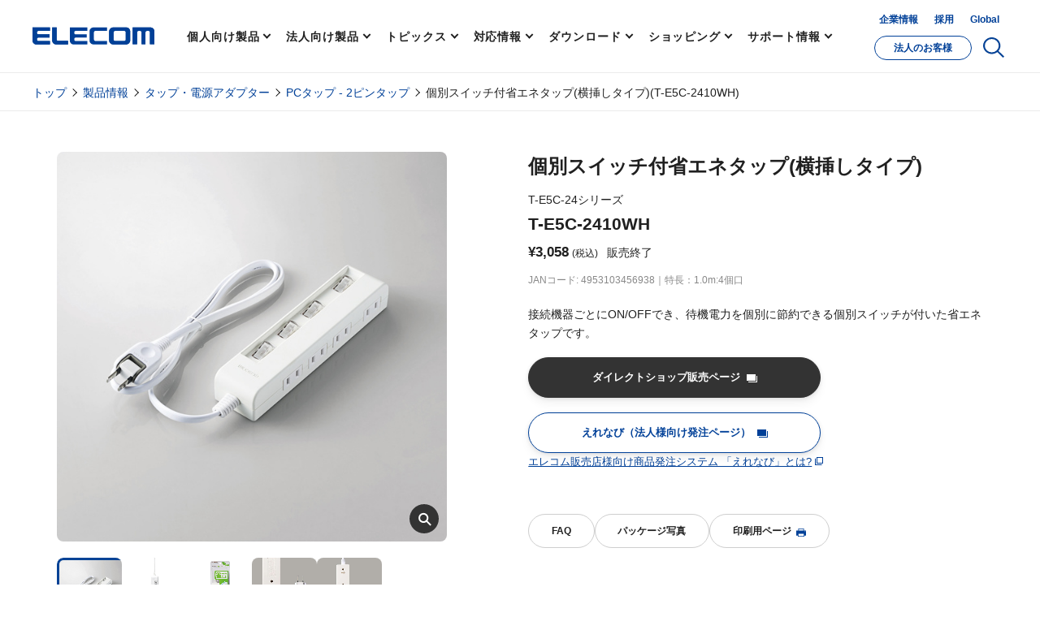

--- FILE ---
content_type: text/html; charset=UTF-8
request_url: https://www.elecom.co.jp/products/T-E5C-2410WH.html
body_size: 15092
content:
<!DOCTYPE HTML>
<html lang="ja">
<head>
    <meta charset="UTF-8">
    <meta http-equiv="X-UA-Compatible" content="IE=edge">
	<meta name="twitter:card" content="summary_large_image" />
	<meta name="twitter:site" content="@elecom_pr" />
	<meta property="fb:app_id" content="471761830030156" />
        <meta property="og:type" content="website">
        <meta property="og:url" content="https://www.elecom.co.jp/products/T-E5C-2410WH.html">
        <meta property="og:locale" content="ja_JP">
        <meta property="og:title" content="個別スイッチ付省エネタップ(横挿しタイプ) - T-E5C-2410WH">
        <meta property="og:description" content="接続機器ごとにON/OFFでき、待機電力を個別に節約できる個別スイッチが付いた省エネタップです。">
        <meta property="og:image" content="https://www.elecom.co.jp/photo/p01k/T-E5C-2410WH_01k.jpg">
        <meta property="og:site_name" content="エレコム株式会社 - パソコン・スマートフォン・タブレット・デジタル周辺機器メーカー">
        <title>個別スイッチ付省エネタップ(横挿しタイプ) - T-E5C-2410WH</title>
        <meta name="keywords" lang="ja" content="ELECOM,エレコム,T-E5C-2410WH,4953103456938,個別スイッチ付省エネタップ(横挿しタイプ)">
        <meta name="description" lang="ja" content="接続機器ごとにON/OFFでき、待機電力を個別に節約できる個別スイッチが付いた省エネタップです。">
        <meta name="viewport" content="width=device-width, initial-scale=1">
        <meta name="format-detection" content="telephone=no">
	<meta name="msapplication-TileImage" content="https://www.elecom.co.jp/image/apple-touch-icon.png"/>
	<meta name="msapplication-TileColor" content="#0c4da2"/>
	<meta name="referrer" content="no-referrer-when-downgrade">
	<link rel="apple-touch-icon" href="//www.elecom.co.jp/image/apple-touch-icon.png" />
	<link rel="SHORTCUT ICON" href="/favicon.ico">
	<link rel="alternate" type="application/rss+xml" title="エレコム株式会社 ニュースリリース" href="http://feeds.feedburner.jp/elecom_news" />
    <link rel="canonical" href="https://www.elecom.co.jp/products/T-E5C-2410WH.html" />
    <meta name="viewport" content="width=device-width, initial-scale=1">
    <script src="/common/js/setting_new.js"></script>
<script src="/common/js/rmenu.js" type="text/javascript" charset="UTF-8"></script>
<link rel="stylesheet" href="/products/css/product.css?20231026">
<link rel="stylesheet" href="/assets/css/library/magnific-popup.css">
    <link rel="stylesheet" href="/series/cable/pc-tap/t-e5c-24/css/style.css" type="text/css" media="all" charset="UTF-8">
    <script type="application/ld+json">
    {
      "@context": "http://schema.org",
      "@type": "BreadcrumbList",
      "itemListElement":
      [
        {
        "@type": "ListItem",
        "position": 1,
        "item":
        {
        "@id": "https://www.elecom.co.jp/",
        "name": "エレコム株式会社"
        }
        },
        {
        "@type": "ListItem",
        "position": 2,
        "item":
        {
        "@id": "https://www.elecom.co.jp/products/T-E5C-2410WH.html",
        "name": "個別スイッチ付省エネタップ(横挿しタイプ)(T-E5C-2410WH)"
        }
        }
      ]
    }
    </script>
    <script type="application/ld+json">
    {
      "@context": "http://schema.org",
      "@type": "Product",
      "name" : "個別スイッチ付省エネタップ(横挿しタイプ)",
      "image" : [
        "https://www.elecom.co.jp/photo/p01/T-E5C-2410WH_01.jpg",
        "https://www.elecom.co.jp/photo/p02/T-E5C-2410WH_02.jpg",
        "https://www.elecom.co.jp/photo/p05/T-E5C-2410WH_05.jpg",
        "https://www.elecom.co.jp/photo/p21/T-E5C-2410WH_21.jpg",
        "https://www.elecom.co.jp/photo/pn1/T-E5C-2410WH_n1.jpg",
        "https://www.elecom.co.jp/photo/pn1a/T-E5C-2410WH_n1a.jpg"
       ],
      "description": "接続機器ごとにON/OFFでき、待機電力を個別に節約できる個別スイッチが付いた省エネタップです。",
      "mpn" : "T-E5C-2410WH",
      "brand": {
        "@type": "Brand",
        "name": "ELECOM"
      },
      "offers": {
        "@type": "Offer",
        "priceCurrency": "JPY",
        "price": "3,058",
        "url" : "https://www.elecom.co.jp/products/T-E5C-2410WH.html",
        "itemCondition": "http://schema.org/NewCondition",
        "seller": {
          "@type": "Organization",
          "name": "エレコム株式会社"
        }
      }
    }
    </script>
	<!-- Analytics -->
	<script src="/js/analytics.js"></script>
	<!-- /Analytics -->
</head>
<body>
      <script id="data-json" type="application/json">
      {
        "jancd":"4953103456938",
        "kataban":"T-E5C-2410WH",
        "large_photo_path":"/p01/T-E5C-2410WH_01.jpg",
        "url":"/series/cable/pc-tap/t-e5c-24/",
        "hinmei_biko":"1.0m:4個口",
        "open_price":"",
        "zeikomi_kakaku":"3,058",
        "hyojyun_kakaku":"2,780",
        "status":"",
        "zaiko_type":"",
        "topic_path_structure":"",
        "ct_link":"",
        "ct_insert":"1",
        "ct_field_custom": []
      }
    </script>
    <div class="l-root-container" id="product-detail">
<!-- header -->
	<header id="js-gHeader" class="l-gHeader"></header>
	<!-- /header -->
            <div class="l-content-container new-products">
		<div class="l-breadcrumbs-wrap m-header">
			<div class="l-breadcrumbs">
<ul class="l-breadcrumbs__inner user-property-0" style="">
	<li class="l-breadcrumbs__item"><a href="/">トップ</a></li>
	<li class="l-breadcrumbs__item"><a href="https://www.elecom.co.jp/category/">製品情報</a></li>
	<li class="l-breadcrumbs__item"><a href="/category/index_power/">タップ・電源アダプター</a></li>
	<li class="l-breadcrumbs__item"><a href="/category/cat_power-strip_2p/">PCタップ - 2ピンタップ</a></li>
<li class="l-breadcrumbs__item">個別スイッチ付省エネタップ(横挿しタイプ)(T-E5C-2410WH)</li>
</ul>
<ul class="l-breadcrumbs__inner user-property-1" style="">
	<li class="l-breadcrumbs__item"><a href="/">トップ</a></li>
	<li class="l-breadcrumbs__item"><a href="https://www.elecom.co.jp/business/">法人のお客様</a></li>
	<li class="l-breadcrumbs__item"><a href="https://www.elecom.co.jp/business/category/">法人様向け製品</a></li>
	<li class="l-breadcrumbs__item"><a href="/category/index_power/">タップ・電源アダプター</a></li>
	<li class="l-breadcrumbs__item"><a href="/category/cat_power-strip_2p/">PCタップ - 2ピンタップ</a></li>
<li class="l-breadcrumbs__item">個別スイッチ付省エネタップ(横挿しタイプ)(T-E5C-2410WH)</li>
</ul>
			</div>
		</div>
		<div class="l-content-container">
			<div class="p-products-product">
				<div class="p-products-product-detail">
					<div class="f-container">
						<div class="p-products-product-detail-inner">
							<div class="p-products-product-detail-img">
								<div class="p-products-product-slider js-products-product-slider">
									<div class="p-products-product-slider__container js-detail-swiper">
										<ul class="p-products-product-slider__wrap  swiper-wrapper">
											<li class="p-products-product-slider__item  swiper-slide">
												<div data-mfp-src="https://www.elecom.co.jp/photo/p01/T-E5C-2410WH_01.jpg" class="js-detail-popup p-products-product-slider__popup">
													<img src="https://www.elecom.co.jp/photo/p01/T-E5C-2410WH_01.jpg" alt="" width="960" height="960" onerror="this.src='https://www.elecom.co.jp/photo/img_no_image.jpg'">
												</div>
											</li>
											<li class="p-products-product-slider__item swiper-slide">
												<div data-mfp-src="https://www.elecom.co.jp/photo/p05/T-E5C-2410WH_05.jpg" class="js-detail-popup p-products-product-slider__popup">
													<img src="https://www.elecom.co.jp/photo/p05/T-E5C-2410WH_05.jpg" alt="" width="960" height="960" onerror="this.src='https://www.elecom.co.jp/photo/img_no_image.jpg'">
												</div>
											</li>
											<li class="p-products-product-slider__item swiper-slide">
												<div data-mfp-src="https://www.elecom.co.jp/photo/p21/T-E5C-2410WH_21.jpg" class="js-detail-popup p-products-product-slider__popup">
													<img src="https://www.elecom.co.jp/photo/p21/T-E5C-2410WH_21.jpg" alt="" width="960" height="960" onerror="this.src='https://www.elecom.co.jp/photo/img_no_image.jpg'">
												</div>
											</li>
											<li class="p-products-product-slider__item swiper-slide">
												<div data-mfp-src="https://www.elecom.co.jp/photo/pn1/T-E5C-2410WH_n1.jpg" class="js-detail-popup p-products-product-slider__popup">
													<img src="https://www.elecom.co.jp/photo/pn1/T-E5C-2410WH_n1.jpg" alt="" width="960" height="960" onerror="this.src='https://www.elecom.co.jp/photo/img_no_image.jpg'">
												</div>
											</li>
											<li class="p-products-product-slider__item swiper-slide">
												<div data-mfp-src="https://www.elecom.co.jp/photo/pn1a/T-E5C-2410WH_n1a.jpg" class="js-detail-popup p-products-product-slider__popup">
													<img src="https://www.elecom.co.jp/photo/pn1a/T-E5C-2410WH_n1a.jpg" alt="" width="960" height="960" onerror="this.src='https://www.elecom.co.jp/photo/img_no_image.jpg'">
												</div>
											</li>
										</ul>
									</div>
									<div class="swiper-arrow detail-arrow swiper-prev detail-swiper-prev"></div>
									<div class="swiper-arrow detail-arrow swiper-next detail-swiper-next"></div>
								</div>
								<div class="p-products-product-thumb js-view-more" data-view-id="detail-thumb" data-view-init="10">
									<div class="p-products-product-thumb__container js-thumb-swiper">
										<ul class="p-products-product-thumb__wrap  swiper-wrapper">
											<li class="p-products-product-thumb__item swiper-slide js-view-more-item">
												<div class="c-zoomImage"><img src="https://www.elecom.co.jp/photo/p02/T-E5C-2410WH_02.jpg" alt="" width="80" height="80" onerror="this.src='https://www.elecom.co.jp/photo/img_no_image.jpg'"></div>
											</li>
											<li class="p-products-product-thumb__item swiper-slide js-view-more-item">
												<div class="c-zoomImage"><img src="https://www.elecom.co.jp/photo/p05/T-E5C-2410WH_05.jpg" alt="" width="80" height="80" onerror="this.src='https://www.elecom.co.jp/photo/img_no_image.jpg'"></div>
											</li>
											<li class="p-products-product-thumb__item swiper-slide js-view-more-item">
												<div class="c-zoomImage"><img src="https://www.elecom.co.jp/photo/p21/T-E5C-2410WH_21.jpg" alt="" width="80" height="80" onerror="this.src='https://www.elecom.co.jp/photo/img_no_image.jpg'"></div>
											</li>
											<li class="p-products-product-thumb__item swiper-slide js-view-more-item">
												<div class="c-zoomImage"><img src="https://www.elecom.co.jp/photo/pn1/T-E5C-2410WH_n1.jpg" alt="" width="80" height="80" onerror="this.src='https://www.elecom.co.jp/photo/img_no_image.jpg'"></div>
											</li>
											<li class="p-products-product-thumb__item swiper-slide js-view-more-item">
												<div class="c-zoomImage"><img src="https://www.elecom.co.jp/photo/pn1a/T-E5C-2410WH_n1a.jpg" alt="" width="80" height="80" onerror="this.src='https://www.elecom.co.jp/photo/img_no_image.jpg'"></div>
											</li>
										</ul>
									</div>
									<div class="swiper-scrollbar detail-swiper-scrollbar u-sm"></div>
									<div class="p-products-product-thumb__morebtn u-md">
										<button type="button" class="c-more-button js-view-more-buttom" data-view-id="detail-thumb">
											<span class="c-more-button-text--open">さらに表示</span>
											<span class="c-more-button-text--close">閉じる</span>
											<span class="c-more-button-icon"></span>
										</button>
									</div>
								</div>
							</div>
							<div class="p-products-product-detail-content">
																<h1 class="p-products-product-detail-title">個別スイッチ付省エネタップ(横挿しタイプ)</h1>
								<div class="p-products-product-detail-number">
									<p class="p-products-product-detail-text01">T-E5C-24シリーズ</p>
									<p class="p-products-product-detail-text02">T-E5C-2410WH</p>
								</div>
								<div class="p-products-product-detail-price">
									<p class="price">&yen;3,058</p>
<p class="tax">(税込)
									</p>
<p class="note">販売終了</p>
								</div>
								<div class="p-products-product-detail-text03">
									<p>JANコード: 4953103456938</p>
									<p>特長：1.0m:4個口</p>
								</div>
								<p class="p-products-product-detail-description">接続機器ごとにON/OFFでき、待機電力を個別に節約できる個別スイッチが付いた省エネタップです。</p>
								<div class="c-products-parts-button-wrap c-prdc-direct-shop-link">
    <div class="c-products-parts-button"><a href="https://shop.elecom.co.jp/" target="_blank" class="p-dropdown-menu__shopping p-product-link-panel c-button-black m-disabled" id="js-header-shop99"><span>ダイレクトショップ販売ページ</span><svg><use xlink:href="#svg-blank"></use></svg></a></div>
</div>
<script>
var shopListMap_t = {
'エレコムダイレクトショップ':{
'js-header-shop99':'https://shop.elecom.co.jp/', //エレもば！本館(スマホ対応) in products page -> http://mbhshop.elecom.co.jp/product/XXXXXXXXXXXX/
}
};
// Set pageType for ProductsPage (Since v2.00 もし、自身が製品ページだった場合、関数excangeUrl(url)でショップリンクURLをショップ内各製品ページ宛てに書き換えます。)
if(location.pathname.split('/')[1] === 'products'){
var pageType = 'products';
}else{
var pageType = false;
};
;(function(){
$(document).ready(function(){
// Main.
// Gen Source.
var src ='';
var grouplist = '';
for (var g in shopListMap_t){
var shoplist = '';
var defUrl = '';
for (var s in shopListMap_t[g]){
defUrl = shopListMap_t[g][s];
//shopMenuList[s] = exchangeUrl_t(defUrl,pageType);
// shopListMap_tで定義した名前とid値を合わせる
$("#"+s).attr("href", exchangeUrl_t(defUrl,pageType));
$("#"+s).attr("style", "display:flex;");
$("a#js-header-shop99").removeClass("m-disabled");
};
};
// Func: Exchange Shop Link Url. (Since v2.00)
function exchangeUrl_t(url,pageType){
var pathName = getPathname_t(url);
var jancd = getItemJancd_t();
if(pageType === 'products'){
// Exchange.
switch (getPathname_t(url)){
case 'shop.elecom.co.jp':
url = url + 'item/' + jancd + '.html';
break;
default:
break;
};
return url;
}else{
// Bypass.
return url;
}
}
// Func: Get Item JANCD. (Since v2.00)
function getItemJancd_t(){
var topJson = $('#data-json').html();
if(typeof topJson !== 'undefined' && topJson !== ''){
var itemHashData = $.parseJSON(topJson);
var jancd = itemHashData['jancd'];
}else{
var jancd = false;
};
return jancd;
}
// Func: URL String -> pathname (Since v2.00)
function getPathname_t(str){
str = str.replace(/http(.*?)\:\/\//g,'');
str = str.split('/')[0];
return str;
}
});
})(jQuery);
</script>
<style>
/*
    svg
*/
.c-prdc-direct-shop-link .c-products-parts-button > a:hover svg {
  fill: #333;
}
.c-prdc-direct-shop-link .c-products-parts-button svg {
  position: relative;
  margin-left: 8px;
  fill: #fff;
}
@media print, screen and (min-width: 61.25em) {
  .c-prdc-direct-shop-link .c-products-parts-button svg {
    transition: fill cubic-bezier(0.215, 0.61, 0.355, 1) 0.15s;
  }
}
.c-prdc-direct-shop-link .c-products-parts-button svg {
  top: 3px;
  margin-top: -1px;
  width: 17px;
  height: 16px;
}
.c-prdc-direct-shop-link .c-products-parts-button svg {
  top: 1px;
  width: 13px;
  height: 10px;
}
/*
    wrap
*/
.c-products-parts-button-wrap.c-prdc-direct-shop-link  {
    margin-top:18px;
    display: -webkit-box;
    display: -ms-flexbox;
    display: flex;
    -ms-flex-wrap: wrap;
        flex-wrap: wrap;
    -webkit-box-pack:center;
        -ms-flex-pack:center;
            justify-content:center;
    gap: 20px;
     margin-bottom: 23px;
}
@media print, screen and (min-width:  48em) {
    .c-products-parts-button-wrap.c-prdc-direct-shop-link  {
        margin-top: 18px;
        gap: 15px;
        margin-bottom:23px ;
    -webkit-box-pack: flex-start;
        -ms-flex-pack: flex-start;
            justify-content: flex-start;
    }
}
/*
    display
*/
@media print, screen and (min-width: 48em) { /* 768px */
    .c-prdc-direct-shop-link .u-sp {
        display: none;
    }
}
@media screen and (max-width: 47.99em) { /* 767px, 印刷プレビューで消えないように調整 */
    .c-prdc-direct-shop-link .u-pc {
        display: none;
    }
}
@media print, screen and (min-width: 61.25em) { /* 980px */
    .c-prdc-direct-shop-link .u-sm {
        display: none;
    }
}
@media screen and (max-width: 61.24em) { /* 979px, 印刷プレビューで消えないように調整 */
    .c-prdc-direct-shop-link .u-md {
        display: none;
    }
}
/*
    hover
*/
.c-prdc-direct-shop-link .c-products-parts-button a {
    color: #202020;
    -webkit-transition: opacity cubic-bezier(0.215, 0.61, 0.355, 1) 0.25s, color cubic-bezier(0.215, 0.61, 0.355, 1) 0.25s, border cubic-bezier(0.215, 0.61, 0.355, 1) 0.25s, background-color cubic-bezier(0.215, 0.61, 0.355, 1) 0.25s;
    transition: opacity cubic-bezier(0.215, 0.61, 0.355, 1) 0.25s, color cubic-bezier(0.215, 0.61, 0.355, 1) 0.25s, border cubic-bezier(0.215, 0.61, 0.355, 1) 0.25s, background-color cubic-bezier(0.215, 0.61, 0.355, 1) 0.25s;
    text-decoration: none;
}
/*
    button
*/
.c-prdc-direct-shop-link .c-button-black {
    -webkit-appearance: none;
    -moz-appearance: none;
         appearance: none;
    -webkit-box-sizing: border-box;
            box-sizing: border-box;
    display: -webkit-box;
    display: -ms-flexbox;
    display: flex;
    -webkit-box-align: center;
        -ms-flex-align: center;
            align-items: center;
    -webkit-box-pack: center;
        -ms-flex-pack: center;
            justify-content: center;
    width: 280px;
    max-width: 100%;
    min-height: 50px;
    padding: 7px 15px;
    margin: 0 auto;
    border-width: 1px;
    border-style: solid;
    border-radius: 28px;
    color: inherit;
    font-size: 103%;
    font-family: inherit;
    font-weight: bold;
    line-height: 1.5;
    outline: none;
    -webkit-tap-highlight-color: transparent;
    cursor: pointer;
    -webkit-transition: opacity cubic-bezier(0.215, 0.61, 0.355, 1) 0.25s, color cubic-bezier(0.215, 0.61, 0.355, 1) 0.25s, border cubic-bezier(0.215, 0.61, 0.355, 1) 0.25s, background-color cubic-bezier(0.215, 0.61, 0.355, 1) 0.25s;
    transition: opacity cubic-bezier(0.215, 0.61, 0.355, 1) 0.25s, color cubic-bezier(0.215, 0.61, 0.355, 1) 0.25s, border cubic-bezier(0.215, 0.61, 0.355, 1) 0.25s, background-color cubic-bezier(0.215, 0.61, 0.355, 1) 0.25s;
}
.c-prdc-direct-shop-link .m-disabled.c-button-black {
    cursor: not-allowed;
}
.c-prdc-direct-shop-link .c-button-black:is(a).m-disabled {
    pointer-events: none;
}
.c-prdc-direct-shop-link .c-button-black span {
    text-align: center;
    font-family: "游ゴシック体", YuGothic, "游ゴシック", "Yu Gothic", "ヒラギノ角ゴ Pro W3", "Hiragino Kaku Gothic Pro", sans-serif;
}
.c-prdc-direct-shop-link .m-main.c-button-black {
    width: 280px;
    min-height: 50px;
    border-radius: 28px;
    font-size: 103%;
}
.c-prdc-direct-shop-link .m-small.c-button-black {
    width: 155px;
    min-height: 40px;
    border-radius: 20px;
    font-size: 93%;
}
.c-prdc-direct-shop-link .m-mini.c-button-black {
    width: 90px;
    min-height: 30px;
    padding: 5px;
    font-size: 93%;
    font-weight: normal;
}
/* black */
.c-prdc-direct-shop-link .c-button-black {
    border-color: #333;
    background-color: #333;
    color: #fff!important;
}
.c-prdc-direct-shop-link .c-button-black.m-disabled  {
    border-color: #BEBEBE;
    background-color: #BEBEBE;
    color: #fff!important;
}
.c-prdc-direct-shop-link .c-button-black.m-disabled:hover {
    background-color: #BEBEBE;
    border-color: #BEBEBE;
    color: #333!important;
}
.c-prdc-direct-shop-link .c-button-black:is(a).m-disabled {
    pointer-events: none;
}
@media print, screen and (min-width: 61.25em) {
    .c-prdc-direct-shop-link .c-button-black:hover {
        background-color: #fff;
        color: #333!important;
    }
}
@media screen and (max-width: 47.99em) {
    .c-prdc-direct-shop-link .c-products-parts-button {
        display:contents;
    }
}
@media screen and (max-width: 47.99em) { /* 767px, 印刷プレビューで消えないように調整 */
    .c-prdc-direct-shop-link .c-button-black {
        width: 100%;
    }
}
</style>
<div class="c-products-parts-button-wrap c-prdc-elenavi-shop-link">
    <div class="c-products-parts-button"><a href="https://elenavi3.elecom.co.jp/" target="_blank" class="p-dropdown-menu__shopping p-product-link-panel c-button-blue m-disabled" id="js-header-shop100"><span>えれなび（法人様向け発注ページ）</span><svg><use xlink:href="#svg-blank"></use></svg></a></div>
    <div class="c-prdc-elenavi-shop-link-txt"><a href="/business/elenavi_new/" class="c-link" target="_blank" rel="noopener noreferrer">エレコム販売店様向け商品発注システム 「えれなび」とは?</a></div>
</div>
<script>
var shopListMap_en = {
'エレコムダイレクトショップ':{
'js-header-shop100':'https://elenavi3.elecom.co.jp/', //エレもば！本館(スマホ対応) in products page -> http://mbhshop.elecom.co.jp/product/XXXXXXXXXXXX/
}
};
// Set pageType for ProductsPage (Since v2.00 もし、自身が製品ページだった場合、関数excangeUrl(url)でショップリンクURLをショップ内各製品ページ宛てに書き換えます。)
if(location.pathname.split('/')[1] === 'products'){
var pageType = 'products';
}else{
var pageType = false;
};
;(function(){
$(document).ready(function(){
// Main.
// Gen Source.
var src ='';
var grouplist = '';
for (var g in shopListMap_en){
var shoplist = '';
var defUrl = '';
for (var s in shopListMap_en[g]){
defUrl = shopListMap_en[g][s];
//shopMenuList[s] = exchangeUrl_t(defUrl,pageType);
// shopListMap_enで定義した名前とid値を合わせる
$("#"+s).attr("href", exchangeUrl_t(defUrl,pageType));
$("#"+s).attr("style", "display:flex;");
$("a#js-header-shop100").removeClass("m-disabled");
};
};
// Func: Exchange Shop Link Url. (Since v2.00)
function exchangeUrl_t(url,pageType){
var pathName = getPathname_t(url);
var jancd = getItemJancd_t();
if(pageType === 'products'){
// Exchange.
switch (getPathname_t(url)){
case 'elenavi3.elecom.co.jp':
url = url + 'shop/' + 'g/g' + jancd + '/' + '?elparam=ele_web';
break;
default:
break;
};
return url;
}else{
// Bypass.
return url;
}
}
// Func: Get Item JANCD. (Since v2.00)
function getItemJancd_t(){
var topJson = $('#data-json').html();
if(typeof topJson !== 'undefined' && topJson !== ''){
var itemHashData = $.parseJSON(topJson);
var jancd = itemHashData['jancd'];
}else{
var jancd = false;
};
return jancd;
}
// Func: URL String -> pathname (Since v2.00)
function getPathname_t(str){
str = str.replace(/http(.*?)\:\/\//g,'');
str = str.split('/')[0];
return str;
}
});
})(jQuery);
</script>
<style>
.c-prdc-elenavi-shop-link-txt{
    font-family: "游ゴシック体", YuGothic, "游ゴシック", "Yu Gothic", "ヒラギノ角ゴ Pro W3", "Hiragino Kaku Gothic Pro", sans-serif;
}
.c-prdc-elenavi-shop-link .c-button-blue {}
@media screen and (max-width: 47.99em) { /* 767px, 印刷プレビューで消えないように調整 */
    .c-prdc-direct-sample_store-txt{
        margin: 0 auto;
    }
}
/*
    svg
*/
.c-prdc-elenavi-shop-link .c-products-parts-button > a:hover svg {
  fill: #fff;
}
.c-prdc-elenavi-shop-link .c-products-parts-button svg {
  position: relative;
  margin-left: 8px;
  fill: #004098;
}
@media print, screen and (min-width: 61.25em) {
  .c-prdc-elenavi-shop-link .c-products-parts-button svg {
    transition: fill cubic-bezier(0.215, 0.61, 0.355, 1) 0.15s;
  }
}
.c-prdc-elenavi-shop-link .c-products-parts-button svg {
  top: 3px;
  margin-top: -1px;
  width: 17px;
  height: 16px;
}
.c-prdc-elenavi-shop-link .c-products-parts-button svg {
  top: 1px;
  width: 13px;
  height: 10px;
}
/*
    wrap
*/
.c-products-parts-button-wrap.c-prdc-elenavi-shop-link  {
    margin-top:18px;
    display: -webkit-box;
    display: -ms-flexbox;
    display: flex;
    -ms-flex-wrap: wrap;
        flex-wrap: wrap;
        -webkit-box-pack: flex-start;
            -ms-flex-pack: flex-start;
                justify-content: flex-start;
    gap: 20px;
     margin-bottom: 23px;
    flex-direction: column;
}
@media print, screen and (min-width: 48em) {
    .c-products-parts-button-wrap.c-prdc-elenavi-shop-link  {
        margin-top: 18px;
        gap: 15px;
        margin-bottom:23px ;
        -ms-flex-wrap: wrap;
            flex-wrap: wrap;
        -webkit-box-pack: flex-start;
            -ms-flex-pack: flex-start;
                justify-content: flex-start;
    }
}
/*
    display
*/
@media print, screen and (min-width: 48em) { /* 768px */
    .c-prdc-elenavi-shop-link .u-sp {
        display: none;
    }
}
@media screen and (max-width: 47.99em) { /* 767px, 印刷プレビューで消えないように調整 */
    .c-prdc-elenavi-shop-link .u-pc {
        display: none;
    }
}
@media print, screen and (min-width: 61.25em) { /* 980px */
    .c-prdc-elenavi-shop-link .u-sm {
        display: none;
    }
}
@media screen and (max-width: 61.24em) { /* 979px, 印刷プレビューで消えないように調整 */
    .c-prdc-elenavi-shop-link .u-md {
        display: none;
    }
}
/*
    hover
*/
.c-prdc-elenavi-shop-link .c-products-parts-button a {
    color: #202020;
    -webkit-transition: opacity cubic-bezier(0.215, 0.61, 0.355, 1) 0.25s, color cubic-bezier(0.215, 0.61, 0.355, 1) 0.25s, border cubic-bezier(0.215, 0.61, 0.355, 1) 0.25s, background-color cubic-bezier(0.215, 0.61, 0.355, 1) 0.25s;
    transition: opacity cubic-bezier(0.215, 0.61, 0.355, 1) 0.25s, color cubic-bezier(0.215, 0.61, 0.355, 1) 0.25s, border cubic-bezier(0.215, 0.61, 0.355, 1) 0.25s, background-color cubic-bezier(0.215, 0.61, 0.355, 1) 0.25s;
    text-decoration: none;
}
/*
    button
*/
.c-prdc-elenavi-shop-link .c-button-blue {
    -webkit-appearance: none;
    -moz-appearance: none;
         appearance: none;
    -webkit-box-sizing: border-box;
            box-sizing: border-box;
    display: -webkit-box;
    display: -ms-flexbox;
    display: flex;
    -webkit-box-align: center;
        -ms-flex-align: center;
            align-items: center;
    -webkit-box-pack: center;
        -ms-flex-pack: center;
            justify-content: center;
    width: 360px;
    max-width: 100%;
    min-height: 50px;
    padding: 7px 15px;
    margin: 0;
    border-width: 1px;
    border-style: solid;
    border-radius: 28px;
    color: inherit;
    font-size: 103%;
    font-family: inherit;
    font-weight: bold;
    line-height: 1.5;
    outline: none;
    -webkit-tap-highlight-color: transparent;
    cursor: pointer;
    -webkit-transition: opacity cubic-bezier(0.215, 0.61, 0.355, 1) 0.25s, color cubic-bezier(0.215, 0.61, 0.355, 1) 0.25s, border cubic-bezier(0.215, 0.61, 0.355, 1) 0.25s, background-color cubic-bezier(0.215, 0.61, 0.355, 1) 0.25s;
    transition: opacity cubic-bezier(0.215, 0.61, 0.355, 1) 0.25s, color cubic-bezier(0.215, 0.61, 0.355, 1) 0.25s, border cubic-bezier(0.215, 0.61, 0.355, 1) 0.25s, background-color cubic-bezier(0.215, 0.61, 0.355, 1) 0.25s;
}
@media screen and (max-width: 47.99em) { /* 767px, 印刷プレビューで消えないように調整 */
    .c-prdc-elenavi-shop-link .c-button-blue {
        width: 100%;
        margin: 0 auto;
    }
}
.c-prdc-elenavi-shop-link .m-disabled.c-button-blue {
    cursor: not-allowed;
}
.c-prdc-elenavi-shop-link .c-button-blue:is(a).m-disabled {
    pointer-events: none;
}
.c-prdc-elenavi-shop-link .c-button-blue span {
    text-align: center;
    font-family: "游ゴシック体", YuGothic, "游ゴシック", "Yu Gothic", "ヒラギノ角ゴ Pro W3", "Hiragino Kaku Gothic Pro", sans-serif;
}
.c-prdc-elenavi-shop-link .m-main.c-button-blue {
    width: 280px;
    min-height: 50px;
    border-radius: 28px;
    font-size: 103%;
}
.c-prdc-elenavi-shop-link .m-small.c-button-blue {
    width: 155px;
    min-height: 40px;
    border-radius: 20px;
    font-size: 93%;
}
.c-prdc-elenavi-shop-link .m-mini.c-button-blue {
    width: 90px;
    min-height: 30px;
    padding: 5px;
    font-size: 93%;
    font-weight: normal;
}
/* blue */
.c-prdc-elenavi-shop-link .c-button-blue {
    border-color: #004098;
    background-color: #fff;
    color: #004098!important;
}
.c-prdc-direct-shop-link .c-button-blue.m-disabled  {
    border-color: #BEBEBE;
    background-color: #BEBEBE;
    color: #fff!important;
}
.c-prdc-elenavi-shop-link .c-button-blue.m-disabled:hover {
    background-color: #BEBEBE;
    border-color: #BEBEBE;
    color: #333!important;
}
.c-prdc-elenavi-shop-link .c-button-blue:is(a).m-disabled {
    pointer-events: none;
}
@media print, screen and (min-width: 61.25em) {
    .c-prdc-elenavi-shop-link .c-button-blue:hover {
        background-color: #004098;
        color: #fff!important;
    }
}
/*ダイレクトショップリンクがある場合*/
.c-products-parts-button-wrap.c-prdc-direct-shop-link  {
     margin-bottom: 0;
}
@media print, screen and (min-width: 48em) {
    .c-products-parts-button-wrap.c-prdc-direct-shop-link  {
        margin-bottom:0;
    }
}
.c-prdc-direct-shop-link .c-button-black {
    width: 360px;
}
@media screen and (max-width: 47.99em) { /* 767px, 印刷プレビューで消えないように調整 */
    .c-prdc-direct-shop-link .c-button-black {
        width: 100%;
    }
}
@media screen and (max-width: 47.99em) {
    .c-prdc-elenavi-shop-link .c-products-parts-button {
        display:block;
    }
}
</style>
								<ul class="p-products-product-detail-link">
									<li class="p-products-product-detail-link-item"><a href="//www2.elecom.co.jp/search/link/search.asp?kataban=T-E5C-2410WH&amp;link_type=4" class="p-products-product-detail-link-item-inn c-button-white" target="_blank">FAQ</a></li>
									<li class="p-products-product-detail-link-item"><a href="https://www.elecom.co.jp/photo/p21/T-E5C-2410WH_21.jpg" class="p-products-product-detail-link-item-inn c-button-white" target="_blank">パッケージ写真</a></li>
																		<li class="p-products-product-detail-link-item m-print"><a href="/products/T-E5C-2410WH.html?print" class="p-products-product-detail-link-item-inn c-button-white" target="_blank">印刷用ページ<span class="icon"><img loading="lazy" src="/assets/img/products/product/icon_printer.svg" alt="" width="12" height="12"></span></a></li>
								</ul>
								<ul class="p-products-product-detail-label">
								</ul>
							</div>
						</div>
					</div>
				</div>
				<div class="p-products-product-anchor-link">
					<div class="f-container">
						<ul class="c-anchor-link m-col3">
							<li class="c-anchor-link__item"><a href="#lineup" class="c-anchor-link__link"><span>ラインアップ</span></a></li>
							<li class="c-anchor-link__item"><a href="#feature" class="c-anchor-link__link"><span>製品の特長</span></a></li>
							<li class="c-anchor-link__item"><a href="#spec" class="c-anchor-link__link"><span>仕様</span></a></li>
						</ul>
					</div>
				</div>
				<div class="p-products-product-lineup" id="lineup">
					<div class="f-container">
						<h2 class="p-products-ttl">ラインアップ</h2>
						<div class="p-products-product-lineup-more js-view-lineup" data-view-id="product-detail-table" data-view-init="1000">
							<div class="c-overflow-table js-overflow-table">
								<div class="c-overflow-table-container">
									<div class="c-overflow-table-wrap js-scrollbar-box">
										<table class="c-overflow-table-table m-sticky js-scrollbar-table p-products-product-lineup-table">
											<tbody>
													<tr>
														<th class="fixed col1 head"></th>
														<th class="col2 head">型番／JANCD</th>
														<th class="col3 head">特徴</th>
														<th class="col4 head">標準価格</th>
														<th class="col5 head">備考</th>
													</tr>
													<tr class="js-view-more-item">
														<th class="col1 fixed">
														<div class="thumb m-current"><img loading="lazy" src="https://www.elecom.co.jp/photo/p02/T-E5C-2410WH_02.jpg" alt="" width="56" height="56" onerror="this.src='https://www.elecom.co.jp/photo/img_no_image_s.png';$(this).addClass('p-border-image');"></div>
													</th>
																											<td class="col2">
														<p class="number m-current"><span>T-E5C-2410WH<span class="current-text">（選択中）</span></span></p>
														<p class="jancd">4953103456938</p>
													</td>
														<td class="col3">
															<p>1.0m:4個口</p>
														</td>
														<td class="col4">
															<p class="taxin">&yen;3,058（税込）</p>
															<p>&yen;2,780（税抜）</p>
														</td>
														<td class="col5">
															<p class="p-product-table__emphasis">販売終了</p>
														</td>
													</tr>
													<tr class="js-view-more-item">
														<th class="col1 fixed">
														<a class="thumb" href="T-E5C-2420WH.html"><img loading="lazy" src="https://www.elecom.co.jp/photo/p02/T-E5C-2420WH_02.jpg" alt="" width="56" height="56" onerror="this.src='https://www.elecom.co.jp/photo/img_no_image_s.png';$(this).addClass('p-border-image');"></a>
													</th>
														<td class="col2">
														<p class="number"><a href="T-E5C-2420WH.html">T-E5C-2420WH</a></p>
														<p class="jancd">4953103456945</p>
													</td>
														<td class="col3">
															<p>2.0m:4個口</p>
														</td>
														<td class="col4">
															<p class="taxin">&yen;3,256（税込）</p>
															<p>&yen;2,960（税抜）</p>
														</td>
														<td class="col5">
															<p class="p-product-table__emphasis remarks-03">在庫限定</p>
														</td>
													</tr>
													<tr class="js-view-more-item">
														<th class="col1 fixed">
														<a class="thumb" href="T-E5C-2430WH.html"><img loading="lazy" src="https://www.elecom.co.jp/photo/p02/T-E5C-2430WH_02.jpg" alt="" width="56" height="56" onerror="this.src='https://www.elecom.co.jp/photo/img_no_image_s.png';$(this).addClass('p-border-image');"></a>
													</th>
														<td class="col2">
														<p class="number"><a href="T-E5C-2430WH.html">T-E5C-2430WH</a></p>
														<p class="jancd">4953103456952</p>
													</td>
														<td class="col3">
															<p>3.0m:4個口</p>
														</td>
														<td class="col4">
															<p class="taxin">&yen;3,454（税込）</p>
															<p>&yen;3,140（税抜）</p>
														</td>
														<td class="col5">
															<p class="p-product-table__emphasis remarks-03">在庫限定</p>
														</td>
													</tr>
												</tbody>
										</table>
									</div>
								</div>
								<div class="c-overflow-table-scrollbar js-scrollbar">
									<div class="inner"></div>
								</div>
							</div>
							<div class="p-products-product-lineup-morebtn ">
								<button type="button" class="c-more-button js-view-more-buttom is-hidden" data-view-id="product-detail-table">
									<span class="c-more-button-text--open">さらに表示</span>
									<span class="c-more-button-text--close">閉じる</span>
									<span class="c-more-button-icon"></span>
								</button>
							</div>
							<p class="p-products-product-lineup-endlink">
								<a href="javascript:void(0)" class="c-link js-view-more-buttom-old" data-view-id="product-detail-table"><span data-old-active="false">終了製品を表示</span><span data-old-active="true">終了製品を非表示</span></a>
							</p>
							<div class="p-products-product-lineup-attentionbox">
								<ul class="p-products-product-detail-attention">
								</ul>
							</div>
							<p class="p-products-product-lineup-link" style="display:none;"><a href="/search/link/search.asp?kataban=T-E5C-2410WH&amp;link_type=1" target="_blank" class="c-link-arrow">製品の仕様等に関するお問い合わせはこちら</a></p>
						</div>
					</div>
				</div>
				<div class="p-products-product-feature" id="feature">
					<div class="p-products-product-feature-head">
						<div class="f-container">
							<h2 class="p-products-ttl">製品の特長</h2>
						</div>
					</div>
					<!-- 製品の特長 - コンテンツエリア ここから -->
					<div id="feature-index" class="c-insert-html c-products-parts">
						<div class="f-wrapper">
							<div class="f-container">
<div class="content">
					<div id="img-kanban-01" class="img-kanban"><img src="//www.elecom.co.jp/photo/pz1/t-e5c-24_z1.jpg" alt="" onerror="this.style.display='none';" style="display:block;"></div>
					<div id="icn-list">
						<ul>
						</ul>
</div>
					<div id="icn-module">
						<ul>
						</ul>
</div>
<div class="detail-box">
<h3><span>待機電力を個別に節約できる個別スイッチが付いた省エネタップ</span></h3>
<div class="pic-r"></div>
<p>接続機器ごとにON/OFFでき、待機電力を個別に節約できる個別スイッチが付いた省エネタップです。</p>
</div>
<div class="detail-box">
	<div class="half">
<h3><span>卓上での使用に最適な横挿しタイプ</span></h3>
<div class="half-pic-center"><img src="/series/cable/pc-tap/t-e5c-24/image/imgside.jpg" onerror="this.style.display='none';" alt=""></div>
<p>タップに差し込んだケーブルの重みでタップが傾いたりすることがなく、卓上での使用に最適な横挿しタイプです。</p>
</div>
<div class="half">
<h3><span>隣と干渉しにくい差込口を装備</span></h3>
<div class="half-pic-center"><img src="/series/cable/pc-tap/t-e5c-24/image/imgwid2.jpg" onerror="this.style.display='none';" alt=""></div>
<p>ACアダプタや大きめのプラグを接続しても隣の差込口に干渉しにくいように、1個の差込口を離れて配置しています。</p>
</div>
</div>
<div class="detail-box">
	<div class="half">
<h3><span>トラッキング防止プラグ</span></h3>
<div class="half-pic-center"><img src="/series/cable/pc-tap/t-e5c-24/image/imgattr.jpg" onerror="this.style.display='none';" alt=""></div>
<p>プラグの刃の根本に絶縁キャップが付いており、トラッキング現象による火災の防止に役立ちます。</p>
</div>
<div class="half">
<h3><span>二重被ふくコードを採用</span></h3>
<div class="half-pic-center"><img src="/series/cable/pc-tap/t-e5c-24/image/imgwsld.jpg" onerror="this.style.display='none';" alt=""></div>
<p>電源コードには、社団法人日本配線器具工業会規格(JWDS0010)に適合した二重被ふくコードを採用していますので、断線や被ふく破れによる感電・火災の防止に有効です。</p>
</div>
</div>
<div class="detail-box">
	<div class="half">
<h3><span>180°スイングプラグを採用</span></h3>
<div class="half-pic-center"><img src="/series/cable/pc-tap/t-e5c-24/image/imgswp.jpg" onerror="this.style.display='none';" alt=""></div>
<p>狭い場所でも配線しやすい180°スイングプラグを採用しています。</p>
</div>
<div class="half">
<h3><span>差込口にユリア樹脂を使用</span></h3>
<div class="half-pic-center"><img src="/series/cable/pc-tap/t-e5c-24/image/imguf.jpg" onerror="this.style.display='none';" alt=""></div>
<p>差込口には耐熱性に優れたユリア樹脂を使用していますので、万一の発熱の際にも融解しにくく、電気火災の防止に有効です。</p>
</div>
</div>
<div class="detail-box">
	<div class="half">
<h3><span>2ピン式4個口タイプ</span></h3>
<div class="half-pic-center"></div>
<p>プラグ仕様は2ピン式で、便利な4個口タイプです。</p>
</div>
	<div class="half"></div>
</div>
<div class="c-products-parts-box bnr-pctap" style="clear:both;">
<div class="f-wrapper">
<div class="f-container">
<div class="c-column-block m-col2">
<div class="c-column-block-item" style="clear:both;">
<figure class="c-image-common">
<a href="/pickup/brand/contents/20250313-01/" target="_blank"><img loading="lazy" src="/products/image/bnr/bnr_evaluation.png" alt=""></a>
</figure>
</div>
<div class="c-column-block-item" style="clear:both;">
<figure class="c-image-common">
<a href="/support/" target="_blank"><img loading="lazy" src="/products/image/bnr/bnr_support.png" alt=""></a>
</figure>
</div>
</div>
</div>
</div>
</div>
				</div>
							</div>
						</div>
					</div>
<!-- /.c-insert-html.c-products-parts -->
					<!-- 製品の特長 - コンテンツエリア ここまで -->
				</div>
				<div class="p-products-product-bdr">
					<div class="f-container">
						<div class="bdr"></div>
					</div>
				</div>
				<div class="p-products-product-spec section-spec" id="spec">
					<div class="p-products-product-spec-content">
						<div class="f-container">
							<h2 class="p-products-ttl">仕様</h2>
							<div class="c-overflow-table js-overflow-table">
								<div class="c-overflow-table-container">
									<div class="c-overflow-table-wrap js-scrollbar-box">
										<table class="c-overflow-table-table js-scrollbar-table p-products-product-spec-table js-spec-table">
												<tr>
												<th>本体差込口形状</th>
												<td>2ピン</td>
												</tr>
												<tr>
												<th>本体差込口個数</th>
												<td>4個口</td>
												</tr>
												<tr>
												<th>プラグ仕様</th>
												<td>2ピン・スイングプラグ</td>
												</tr>
												<tr>
												<th>3ピン&rarr;2ピン変換アダプター付属</th>
												<td>×</td>
												</tr>
												<tr>
												<th>コード長</th>
												<td>1m</td>
												</tr>
												<tr>
												<th>定格</th>
												<td>125V・15A・1500W</td>
												</tr>
												<tr>
												<th>スイッチ</th>
												<td>個別スイッチ</td>
												</tr>
												<tr>
												<th>ホコリシャッター</th>
												<td>×</td>
												</tr>
												<tr>
												<th>絶縁キャップ付きプラグ</th>
												<td>&#9675;</td>
												</tr>
												<tr>
												<th>差込口キャップ付属</th>
												<td>×</td>
												</tr>
												<tr>
												<th>通電表示ランプ</th>
												<td>×</td>
												</tr>
												<tr>
												<th>二重被ふく</th>
												<td>&#9675;</td>
												</tr>
												<tr>
												<th>抜け止め機能</th>
												<td>×</td>
												</tr>
												<tr>
												<th>スイングプラグ</th>
												<td>&#9675;</td>
												</tr>
												<tr>
												<th>マグネット</th>
												<td>×</td>
												</tr>
												<tr>
												<th>壁掛け用フック</th>
												<td>×</td>
												</tr>
												<tr>
												<th>ノイズフィルター</th>
												<td>×</td>
												</tr>
												<tr>
												<th>モジュラージャック付き</th>
												<td>×</td>
												</tr>
												<tr>
												<th>カラー</th>
												<td>ホワイト</td>
												</tr>
												<tr>
												<th>材質</th>
												<td>本体：ABS樹脂、プラグ：PVC　差込口：ユリア樹脂</td>
												</tr>
												<tr>
												<th>外形寸法</th>
												<td>幅195mm×奥行45mm×高さ31.5mm　※コード部分及びプラグ部分を除く</td>
												</tr>
												<tr>
												<th>質量</th>
												<td>265g</td>
												</tr>
												<tr>
												<th>使用可能地域</th>
												<td>本製品は日本国内の電源を想定して設計されていますので、日本国外ではご使用いただけません。</td>
												</tr>
												<tr>
												<th>電気用品安全法</th>
												<td>PSE適合</td>
												</tr>
										</table>
									</div>
								</div>
								<div class="c-overflow-table-scrollbar js-scrollbar">
									<div class="inner"></div>
								</div>
							</div>
						</div>
					</div>
					<div class="p-products-product-spec-note">
						<div class="f-container">
<ulclass><!--<liclass="specific-mouse-info">ご使用いただくうちに、汗や油によってマウスのラバー部分に白い粉のようなものが現れることがございます。こまめにお手入れをしてお使いください。</li>--><liclass>仕様は予告なく変更する事がありますので、あらかじめご了承ください。<liclass>このページに掲載されている会社名・製品名等は、一般に各社の商標又は登録商標です。
						</liclass></liclass></ulclass>
</div>
					</div>
				</div>
				<div class="p-products-product-bdr">
					<div class="f-container">
						<div class="bdr"></div>
					</div>
				</div>
				<div class="p-products-product-others">
<div class="f-wrapper">
    <div class="f-container">
        <div class="user-property-1" style="display: none;">
            <div class="p-contact-block p-contact-block--business" style="margin-bottom:0!important;">
                <section class="c-contact-section"><div class="f-wrapper">
                        <div class="f-container">
                            <div class="c-contact-section-inner">
                                <div class="p-contact-block__heading">
                                    <h2 class="p-contact-block__main">導入のご相談・お問い合わせ<br class="u-sp">
</h2>
                                    <span class="p-contact-block__sub">導入・販売をご検討の、法人のお客様へ</span>
                                </div>
                                <div class="c-contact-section-button">
                                    <a class="c-button-black" href="https://regist11.smp.ne.jp/regist/switch/00011g000519EgMVfg/consultation?rft=%E8%A3%BD%E5%93%81%E3%83%9A%E3%83%BC%E3%82%B8%E5%9E%8B%E7%95%AA%EF%BC%9AT-E5C-2410WH" target="_blank"><span>「法人のお客様」専用フォーム</span></a>
                                </div>
                                <p class="c-contact-section-text m-left" style="margin-top:1.25em;"><span style="color:#CC0D12;font-weight:bold;">※製品に関する技術的なお問い合せに関しましては、<a href="https://www.elecom.co.jp/support/business/center/" class="p-link-blank p-link-arrow--bold">法人のお客様向けサポート窓口</a>&nbsp;&nbsp;にお問い合わせください。</span></p>
                            </div>
                        </div>
                    </div>
                </section>
            </div>
        </div>
    </div>
</div>
<style type="text/css">
.p-contact-block--business .p-contact-block__main {
  display: block;
  font-size: 164%;
}
@media print, screen and (min-width: 48em) {
  .p-contact-block--business .p-contact-block__main {
    font-size: 229%;
  }
}
/* --------------------------------------------------
  display
-------------------------------------------------- */
@media print, screen and (min-width: 48em) { /* 768px */
    .p-contact-block--business .u-sp {
        display: none;
    }
}
@media screen and (max-width: 47.99em) { /* 767px, 印刷プレビューで消えないように調整 */
    .p-contact-block--business .u-pc {
        display: none;
    }
}
@media print, screen and (min-width: 61.25em) { /* 980px */
    .p-contact-block--business .u-sm {
        display: none;
    }
}
@media screen and (max-width: 61.24em) { /* 979px, 印刷プレビューで消えないように調整 */
    .p-contact-block--business .u-md {
        display: none;
    }
}
.p-contact-block--business .p-maintenance-guidance-sub{padding-bottom:0.5em;}
.p-contact-block--business .p-contact-block__heading {
  margin-bottom: 16px;
  text-align: center;
}
@media print, screen and (min-width: 48em) {
  .p-contact-block--business .p-contact-block__heading {
    margin-bottom: 10px;
  }
}
.p-contact-block--business .c-contact-section-button a {
    color: #202020;
    -webkit-transition: opacity cubic-bezier(0.215, 0.61, 0.355, 1) 0.25s, color cubic-bezier(0.215, 0.61, 0.355, 1) 0.25s, border cubic-bezier(0.215, 0.61, 0.355, 1) 0.25s, background-color cubic-bezier(0.215, 0.61, 0.355, 1) 0.25s;
    transition: opacity cubic-bezier(0.215, 0.61, 0.355, 1) 0.25s, color cubic-bezier(0.215, 0.61, 0.355, 1) 0.25s, border cubic-bezier(0.215, 0.61, 0.355, 1) 0.25s, background-color cubic-bezier(0.215, 0.61, 0.355, 1) 0.25s;
    text-decoration: none;
}
.p-contact-block--business {
    border-radius: 25px;
    margin-bottom: 2.5em;
}
@media print, screen and (min-width: 48em) {
  .p-contact-block--business {
    padding-top: 32px;
    padding-bottom: 25px;
    border-radius: 25px;
    margin-bottom: 5em;
  }
}
@media print, screen and (min-width: 61.25em) {
    .p-contact-block--business .f-wrapper {
        padding-right: 3.125%;
        padding-left: 3.125%;
    }
}
/* お問い合わせモジュール */
.p-contact-block--business .c-contact-section {
    background-color: #fff;
    font-family: "游ゴシック体", YuGothic, "游ゴシック", "Yu Gothic", "ヒラギノ角ゴ Pro W3", "Hiragino Kaku Gothic Pro", sans-serif;
    color: #202020;
    line-height: 1.75;
    letter-spacing: normal;
    -webkit-text-size-adjust: 100%;
}
.p-contact-block--business .c-contact-section.m-gray {
    background-color: #F3F3F3;
}
.p-contact-block--business .c-contact-section.m-has-border .c-contact-section-inner {
    border-bottom: 1px solid #EBEBEB;
}
.p-contact-block--business .c-contact-section-inner {
    padding: 1em 0 0;
}
@media print, screen and (min-width: 61.25em) {
    .p-contact-block--business .c-contact-section-inner {
        padding: 0px 0 0px;
    }
}
.p-contact-block--business .c-contact-section-title {
    margin: 0 0 0.5em;
    font-size: 182%;
    font-weight: bold;
    line-height: 1.5;
    text-align: center;
}
@media print, screen and (min-width: 61.25em) {
    .p-contact-block--business .c-contact-section-title {
        font-size: 215%;
    }
}
.p-contact-block--business .c-contact-section-text {
    margin: 0.5em 0;
    font-size: 93%;
    text-align: center;
}
.p-contact-block--business .c-contact-section-text.m-left {
    text-align: left;
}
@media print, screen and (min-width: 37.5em) {
    .p-contact-block--business .c-contact-section-text.m-left {
        text-align: center;
    }
}
@media print, screen and (min-width: 61.25em) {
    .p-contact-block--business .c-contact-section-text {
        font-size: 108%;
    }
}
.p-contact-block--business .c-contact-section-button {
    width: 100%;
    max-width:720px;
    margin: 0 auto 0;
}
.p-contact-block--business .c-contact-section-button .c-button-black {
    width: 100%;
    min-height: 60px;
    border-radius: 30px;
    font-size: 123.1%;
}
@media print, screen and (min-width: 61.25em) {
    .p-contact-block--business .c-contact-section-button .c-button-black {
        min-height: 60px;
        border-radius: 35px;
        font-size: 144.9%;
    }
}
.p-contact-block--business .c-contact-section .c-annotation-list {
    margin: 15px 0 0;
}
/*
    button
*/
.p-contact-block--business .c-button-black {
    -webkit-appearance: none;
    -moz-appearance: none;
         appearance: none;
    -webkit-box-sizing: border-box;
            box-sizing: border-box;
    display: -webkit-box;
    display: -ms-flexbox;
    display: flex;
    -webkit-box-align: center;
        -ms-flex-align: center;
            align-items: center;
    -webkit-box-pack: center;
        -ms-flex-pack: center;
            justify-content: center;
    width: 280px;
    max-width: 100%;
    min-height: 50px;
    padding: 7px 15px;
    margin: 0 auto;
    border-width: 1px;
    border-style: solid;
    border-radius: 28px;
    color: inherit;
    font-size: 103%;
    font-family: inherit;
    font-weight: bold;
    line-height: 1.5;
    outline: none;
    -webkit-tap-highlight-color: transparent;
    cursor: pointer;
    -webkit-transition: opacity cubic-bezier(0.215, 0.61, 0.355, 1) 0.25s, color cubic-bezier(0.215, 0.61, 0.355, 1) 0.25s, border cubic-bezier(0.215, 0.61, 0.355, 1) 0.25s, background-color cubic-bezier(0.215, 0.61, 0.355, 1) 0.25s;
    transition: opacity cubic-bezier(0.215, 0.61, 0.355, 1) 0.25s, color cubic-bezier(0.215, 0.61, 0.355, 1) 0.25s, border cubic-bezier(0.215, 0.61, 0.355, 1) 0.25s, background-color cubic-bezier(0.215, 0.61, 0.355, 1) 0.25s;
}
.p-contact-block--business .c-button-black:is(a).m-disabled {
    pointer-events: none;
}
.p-contact-block--business .c-button-black span {
    text-align: center;
}
.p-contact-block--business .m-main.c-button-black {
    width: 280px;
    min-height: 50px;
    border-radius: 28px;
    font-size: 103%;
}
.p-contact-block--business .m-small.c-button-black {
    width: 155px;
    min-height: 40px;
    border-radius: 20px;
    font-size: 93%;
}
.p-contact-block--business .m-mini.c-button-black {
    width: 90px;
    min-height: 30px;
    padding: 5px;
    font-size: 93%;
    font-weight: normal;
}
/* black */
.p-contact-block--business .c-button-black {
    border-color: #333;
    background-color: #333;
    color: #fff!important;
}
.p-contact-block--business .c-button-black.m-disabled:hover {
    background-color: #BEBEBE;
    border-color: #BEBEBE;
    color: #fff!important;
}
.p-contact-block--business .c-button-black:is(a).m-disabled {
    pointer-events: none;
}
@media print, screen and (min-width: 61.25em) {
    .p-contact-block--business .c-button-black:hover {
        background-color: #fff;
        color: #333!important;
    }
}</style>
<div class="user-property-1" style="display: none;"><div class="p-products-product-pickup">
	<div class="f-container">
		<h2 class="p-products-ttl">法人のお客様</h2>
		<div class="c-scroll-swiper js-scroll-swiper">
			<ul class="c-scroll-swiper__list swiper-wrapper">
				<li class="c-scroll-swiper__item swiper-slide">
					<a href="https://www.elecom.co.jp/business/elenavi/" class="c-scroll-swiper__item__link">
						<figure class="c-scroll-swiper__item__image c-category-products-item__img c-zoomImage c-zoomImage">
							<img src="https://www.elecom.co.jp/common/img/bnr/default_01/bnr_biz_elenavi.jpg" alt="えれなび">
						</figure>
						<div class="c-scroll-swiper__item__body">
							<div class="c-scroll-swiper__item__title c-category-products-item__ttl">えれなび - 商品発注システム</div>
							<p class="c-scroll-swiper__item__text"></p>
						</div>
					</a>
				</li>
				<li class="c-scroll-swiper__item swiper-slide">
					<a href="https://regist11.smp.ne.jp/regist/switch/00011g000519EgMVfg/consultation?rft=製品関連リンク" class="c-scroll-swiper__item__link" target="_blank">
						<figure class="c-scroll-swiper__item__image c-category-products-item__img c-zoomImage c-zoomImage">
							<img src="https://www.elecom.co.jp/common/img/bnr/default_01/bnr_sub_business_consultation.jpg" alt="導入のご相談・お問い合わせ">
						</figure>
						<div class="c-scroll-swiper__item__body">
							<div class="c-scroll-swiper__item__title c-category-products-item__ttl">導入のご相談・お問い合わせ</div>
							<p class="c-scroll-swiper__item__text"></p>
						</div>
					</a>
				</li>
				<li class="c-scroll-swiper__item swiper-slide">
					<a href="https://regist11.smp.ne.jp/regist/switch/00011g00051911pp2H/verifier_lending" class="c-scroll-swiper__item__link">
						<figure class="c-scroll-swiper__item__image c-category-products-item__img c-zoomImage c-zoomImage">
							<img src="https://www.elecom.co.jp/common/img/bnr/default_01/bnr_verifier_lending.jpg" alt="検証機貸出サービス">
						</figure>
						<div class="c-scroll-swiper__item__body">
							<div class="c-scroll-swiper__item__title c-category-products-item__ttl">検証機貸出サービス</div>
							<p class="c-scroll-swiper__item__text"></p>
						</div>
					</a>
				</li>
				<li class="c-scroll-swiper__item swiper-slide">
					<a href="https://www.elecom.co.jp/biz/info-event/" class="c-scroll-swiper__item__link">
						<figure class="c-scroll-swiper__item__image c-category-products-item__img c-zoomImage c-zoomImage">
							<img src="https://www.elecom.co.jp/common/img/bnr/default_01/bnr_info_event02.jpg" alt="イベント・セミナー情報">
						</figure>
						<div class="c-scroll-swiper__item__body">
							<div class="c-scroll-swiper__item__title c-category-products-item__ttl">イベント・セミナー情報</div>
							<p class="c-scroll-swiper__item__text"></p>
						</div>
					</a>
				</li>
				<li class="c-scroll-swiper__item swiper-slide">
					<a href="https://www.elecom.co.jp/solution/example/" class="c-scroll-swiper__item__link">
						<figure class="c-scroll-swiper__item__image c-category-products-item__img c-zoomImage c-zoomImage">
							<img src="https://www.elecom.co.jp/common/img/bnr/default_01/bnr_business_example.jpg" alt="導入事例レポート">
						</figure>
						<div class="c-scroll-swiper__item__body">
							<div class="c-scroll-swiper__item__title c-category-products-item__ttl">導入事例レポート</div>
							<p class="c-scroll-swiper__item__text"></p>
						</div>
					</a>
				</li>
			</ul>
			<div class="c-scroll-swiper__arrow swiper-arrow swiper-prev"></div>
			<div class="c-scroll-swiper__arrow swiper-arrow swiper-next"></div>
			<div class="c-scroll-swiper__scrollbar swiper-scrollbar"></div>
		</div>
	</div>
</div><div class="p-products-product-relation-link">
	<div class="f-container">
		<ul class="c-link-list m-col4">
			<li class="c-link-list__item"><a href="https://www.elecom.co.jp/business/catalog/" class="c-link-list__link"><span>今月のおすすめ商品</span></a></li>
			<li class="c-link-list__item"><a href="https://www.elecom.co.jp/support/download/web_catalog/" class="c-link-list__link"><span>WEBカタログ</span></a></li>
			<li class="c-link-list__item"><a href="https://www.essc-elecom.co.jp/index2.html" class="c-link-list__link" target="_blank"><span>法人ネットワーク製品のユーザー登録</span></a></li>
			<li class="c-link-list__item"><a href="https://www.elecom.co.jp/support/switch/" class="c-link-list__link"><span>スイッチングハブ設定事例集</span></a></li>
			<li class="c-link-list__item"><a href="https://www.elecom.co.jp/category/index_maintenance/" class="c-link-list__link"><span>法人向け製品保守サービス</span></a></li>
			<li class="c-link-list__item"><a href="https://www.elecom.co.jp/solution/service/bespoke/" class="c-link-list__link"><span>エレコム製品名入れサービス</span></a></li>
			<li class="c-link-list__item"><a href="https://www.elecom.co.jp/solution/contents/wifibuild/" class="c-link-list__link"><span>Wi-Fi工事ソリューション</span></a></li>
			<li class="c-link-list__item"><a href="https://www.elecom.co.jp/business/service/wifibuild/hotel/" class="c-link-list__link"><span>Wi-Fi工事・保守サービス</span></a></li>
			<li class="c-link-list__item"><a href="https://www.elecom.co.jp/business/solution/datarecovery/" class="c-link-list__link" class="c-link-list__link"><span>ロジテックデータ復旧サービス</span></a></li>
			<li class="c-link-list__item"><a href="https://www.logitec.co.jp/data_recovery/data_delete/" class="c-link-list__link" class="c-link-list__link"><span>ロジテックデータ復旧サービス</span></a></li>
			<li class="c-link-list__item"><a href="https://pc.logitec.co.jp/" class="c-link-list__link" class="c-link-list__link"><span>ロジテックカスタムコントローラー</span></a></li>
			<li class="c-link-list__item"><a href="https://www.elecom.co.jp/eco/" class="c-link-list__link"><span>EU RoHS対応製品</span></a></li>
		</ul>
	</div>
</div>

</div>
<div class="p-products-product-pickup">
	<div class="f-container">
		<h2 class="p-products-ttl">関連コンテンツ</h2>
		<div class="c-scroll-swiper js-scroll-swiper">
			<ul class="c-scroll-swiper__list swiper-wrapper">
				<li class="c-scroll-swiper__item swiper-slide">
					<a href="https://www2.elecom.co.jp/tables/cable/top.aspx" class="c-scroll-swiper__item__link">
						<figure class="c-scroll-swiper__item__image c-category-products-item__img c-zoomImage c-zoomImage">
							<img src="https://www.elecom.co.jp/common/img/bnr/default_01/bnr_cable-serch.jpg" alt="ケーブル検索">
						</figure>
						<div class="c-scroll-swiper__item__body">
							<div class="c-scroll-swiper__item__title c-category-products-item__ttl">ケーブル検索</div>
							<p class="c-scroll-swiper__item__text"></p>
						</div>
					</a>
				</li>
				<li class="c-scroll-swiper__item swiper-slide">
					<a href="https://www.elecom.co.jp/category/cat_setsuden/" class="c-scroll-swiper__item__link">
						<figure class="c-scroll-swiper__item__image c-category-products-item__img c-zoomImage c-zoomImage">
							<img src="https://www.elecom.co.jp/common/img/bnr/default_01/bnr_setsuden_teiden.jpg" alt="エレコム製品で、節電・停電対策を！">
						</figure>
						<div class="c-scroll-swiper__item__body">
							<div class="c-scroll-swiper__item__title c-category-products-item__ttl">エレコム製品で、節電・停電対策を！</div>
							<p class="c-scroll-swiper__item__text"></p>
						</div>
					</a>
				</li>
				<li class="c-scroll-swiper__item swiper-slide">
					<a href="https://www.elecom.co.jp/pickup/contents/00067/" class="c-scroll-swiper__item__link" target="_blank">
						<figure class="c-scroll-swiper__item__image c-category-products-item__img c-zoomImage c-zoomImage">
							<img src="https://www.elecom.co.jp/common/img/bnr/default_01/bnr_00067.jpg" alt="テレワーク オンラインSTYLEのすすめ">
						</figure>
						<div class="c-scroll-swiper__item__body">
							<div class="c-scroll-swiper__item__title c-category-products-item__ttl">テレワーク オンラインSTYLEのすすめ</div>
							<p class="c-scroll-swiper__item__text"></p>
						</div>
					</a>
				</li>
				<li class="c-scroll-swiper__item swiper-slide">
					<a href="https://www.elecom.co.jp/pickup/column/cable_column/" class="c-scroll-swiper__item__link">
						<figure class="c-scroll-swiper__item__image c-category-products-item__img c-zoomImage c-zoomImage">
							<img src="https://www.elecom.co.jp/common/img/bnr/default_01/bnr_cable_column.jpg" alt="ケーブルの基礎知識">
						</figure>
						<div class="c-scroll-swiper__item__body">
							<div class="c-scroll-swiper__item__title c-category-products-item__ttl">ケーブルの基礎知識</div>
							<p class="c-scroll-swiper__item__text"></p>
						</div>
					</a>
				</li>
			</ul>
			<div class="c-scroll-swiper__arrow swiper-arrow swiper-prev"></div>
			<div class="c-scroll-swiper__arrow swiper-arrow swiper-next"></div>
			<div class="c-scroll-swiper__scrollbar swiper-scrollbar"></div>
		</div>
	</div>
</div><div class="p-products-product-relation m-relative">
	<div class="f-container">
		<h2 class="p-products-ttl">関連カテゴリ</h2>
		<div class="c-scroll-swiper m-relative js-scroll-swiper" data-center-insufficient-slides="false">
			<ul class="c-scroll-swiper__list swiper-wrapper">
				<li class="c-scroll-swiper__item swiper-slide">
					<a href="https://www.elecom.co.jp/category/cat_cable-usb-pc/" class="c-scroll-swiper__item__link">
						<figure class="c-scroll-swiper__item__image c-category-products-item__img c-zoomImage c-zoomImage">
							<img src="https://www.elecom.co.jp/common/img/category/s/cat_cable-usb-pc_01.png" alt="USBケーブル">
						</figure>
						<div class="c-scroll-swiper__item__body">
							<div class="c-scroll-swiper__item__title c-category-products-item__ttl">USBケーブル</div>
						</div>
					</a>
				</li>
				<li class="c-scroll-swiper__item swiper-slide">
					<a href="https://www.elecom.co.jp/category/cat_cable-lan/" class="c-scroll-swiper__item__link">
						<figure class="c-scroll-swiper__item__image c-category-products-item__img c-zoomImage c-zoomImage">
							<img src="https://www.elecom.co.jp/common/img/category/s/cat_cable-lan_01.png" alt="LANケーブル">
						</figure>
						<div class="c-scroll-swiper__item__body">
							<div class="c-scroll-swiper__item__title c-category-products-item__ttl">LANケーブル</div>
						</div>
					</a>
				</li>
				<li class="c-scroll-swiper__item swiper-slide">
					<a href="https://www.elecom.co.jp/category/cat_cable-hdmi/" class="c-scroll-swiper__item__link">
						<figure class="c-scroll-swiper__item__image c-category-products-item__img c-zoomImage c-zoomImage">
							<img src="https://www.elecom.co.jp/common/img/category/s/cat_cable-hdmi_01.png" alt="HDMIケーブル">
						</figure>
						<div class="c-scroll-swiper__item__body">
							<div class="c-scroll-swiper__item__title c-category-products-item__ttl">HDMIケーブル</div>
						</div>
					</a>
				</li>
				<li class="c-scroll-swiper__item swiper-slide">
					<a href="https://www.elecom.co.jp/category/cat_cable_adapter/" class="c-scroll-swiper__item__link">
						<figure class="c-scroll-swiper__item__image c-category-products-item__img c-zoomImage c-zoomImage">
							<img src="https://www.elecom.co.jp/common/img/category/s/cat_cable_adapter_01.png" alt="変換・延長アダプタ">
						</figure>
						<div class="c-scroll-swiper__item__body">
							<div class="c-scroll-swiper__item__title c-category-products-item__ttl">変換・延長アダプタ</div>
						</div>
					</a>
				</li>
				<li class="c-scroll-swiper__item swiper-slide">
					<a href="https://www.elecom.co.jp/category/cat_cable_usb-hub/" class="c-scroll-swiper__item__link">
						<figure class="c-scroll-swiper__item__image c-category-products-item__img c-zoomImage c-zoomImage">
							<img src="https://www.elecom.co.jp/common/img/category/s/cat_cable_usb-hub_01.png" alt="USBハブ">
						</figure>
						<div class="c-scroll-swiper__item__body">
							<div class="c-scroll-swiper__item__title c-category-products-item__ttl">USBハブ</div>
						</div>
					</a>
				</li>
				<li class="c-scroll-swiper__item swiper-slide">
					<a href="https://www.elecom.co.jp/category/cat_cable_typec/" class="c-scroll-swiper__item__link">
						<figure class="c-scroll-swiper__item__image c-category-products-item__img c-zoomImage c-zoomImage">
							<img src="https://www.elecom.co.jp/common/img/category/s/cat_cable_typec_01.png" alt="USB Type-C関連製品">
						</figure>
						<div class="c-scroll-swiper__item__body">
							<div class="c-scroll-swiper__item__title c-category-products-item__ttl">USB Type-C関連製品</div>
						</div>
					</a>
				</li>
				<li class="c-scroll-swiper__item swiper-slide">
					<a href="https://www.elecom.co.jp/category/cat_usb_power_delivery/" class="c-scroll-swiper__item__link">
						<figure class="c-scroll-swiper__item__image c-category-products-item__img c-zoomImage c-zoomImage">
							<img src="https://www.elecom.co.jp/common/img/category/s/cat_usb_power_delivery_01.png" alt="USB Power Delivery関連製品">
						</figure>
						<div class="c-scroll-swiper__item__body">
							<div class="c-scroll-swiper__item__title c-category-products-item__ttl">USB Power Delivery関連製品</div>
						</div>
					</a>
				</li>
				<li class="c-scroll-swiper__item swiper-slide">
					<a href="https://www.elecom.co.jp/category/index_cable/" class="c-scroll-swiper__item__link">
						<figure class="c-scroll-swiper__item__image c-category-products-item__img c-zoomImage c-zoomImage">
							<img src="https://www.elecom.co.jp/common/img/category/s/index_cable_01.png" alt="ケーブル一覧はこちら">
						</figure>
						<div class="c-scroll-swiper__item__body">
							<div class="c-scroll-swiper__item__title c-category-products-item__ttl">ケーブル一覧はこちら</div>
						</div>
					</a>
				</li>
				<li class="c-scroll-swiper__item swiper-slide">
					<a href="https://www2.elecom.co.jp/tables/cable/top.aspx" class="c-scroll-swiper__item__link">
						<figure class="c-scroll-swiper__item__image c-category-products-item__img c-zoomImage c-zoomImage">
							<img src="https://www.elecom.co.jp/common/img/category/s/cat_tables_01.png" alt="ケーブル検索はこちら">
						</figure>
						<div class="c-scroll-swiper__item__body">
							<div class="c-scroll-swiper__item__title c-category-products-item__ttl">ケーブル検索はこちら</div>
						</div>
					</a>
				</li>
			</ul>
			<div class="c-scroll-swiper__arrow swiper-arrow swiper-prev"></div>
			<div class="c-scroll-swiper__arrow swiper-arrow swiper-next"></div>
			<div class="c-scroll-swiper__scrollbar swiper-scrollbar"></div>
		</div>
	</div>
</div>

<div class="p-products-product-relation-link">
	<div class="f-container">
		<h2 class="p-products-ttl">関連リンク</h2>
		<ul class="c-link-list m-col4">
			<li class="c-link-list__item"><a href="https://www.elecom.co.jp/category/cat_cable_usb-hub/" class="c-link-list__link"><span>USBハブ</span></a></li>
			<li class="c-link-list__item"><a href="https://www.elecom.co.jp/category/cat_power_cable/" class="c-link-list__link"><span>電源ケーブル</span></a></li>
			<li class="c-link-list__item"><a href="https://www.elecom.co.jp/category/cat_cable-ac-adapter/" class="c-link-list__link"><span>ノートPC用ACアダプタ</span></a></li>
		</ul>
	</div>
</div>

					<section class="c-view-log" id="section-history2"></section>
				</div>
<!-- /.p-products-product-others -->
			</div>
<!-- /.p-products-product -->
		</div>
<!-- /.l-content-container -->
		<div class="l-breadcrumbs-wrap m-footer">
			<div class="l-breadcrumbs">
<ul class="l-breadcrumbs__inner user-property-0" style="display: none;">
	<li class="l-breadcrumbs__item"><a href="/">トップ</a></li>
	<li class="l-breadcrumbs__item"><a href="https://www.elecom.co.jp/category/">製品情報</a></li>
	<li class="l-breadcrumbs__item"><a href="/category/index_power/">タップ・電源アダプター</a></li>
	<li class="l-breadcrumbs__item"><a href="/category/cat_power-strip_2p/">PCタップ - 2ピンタップ</a></li>
<li class="l-breadcrumbs__item">個別スイッチ付省エネタップ(横挿しタイプ)(T-E5C-2410WH)</li>
</ul>
<ul class="l-breadcrumbs__inner user-property-1" style="">
	<li class="l-breadcrumbs__item"><a href="/">トップ</a></li>
	<li class="l-breadcrumbs__item"><a href="https://www.elecom.co.jp/business/">法人のお客様</a></li>
	<li class="l-breadcrumbs__item"><a href="https://www.elecom.co.jp/business/category/">法人様向け製品</a></li>
	<li class="l-breadcrumbs__item"><a href="/category/index_power/">タップ・電源アダプター</a></li>
	<li class="l-breadcrumbs__item"><a href="/category/cat_power-strip_2p/">PCタップ - 2ピンタップ</a></li>
<li class="l-breadcrumbs__item">個別スイッチ付省エネタップ(横挿しタイプ)(T-E5C-2410WH)</li>
</ul>
			</div>
		</div>
        </div>
<div class="p-foot-business-btn-fixed user-property-1" style="display: none;">
    <div class="p-foot-fixed-layout">
        <div class="p-foot-fixed-layout-inner">
            <div class="p-foot-fixed-layout__button">
              <a href="https://regist11.smp.ne.jp/regist/switch/00011g000519gDP358/solution_contact?rft=製品ページ型番：T-E5C-2410WH" target="_blank" class="p-foot-fixed-button"><em>導入のご相談・<span class="p-foot-fixed-button__inner">お問い合わせ</span></em></a>
            </div>
            <div class="p-foot-fixed-layout__textarea">
                <p class="p-foot-fixed-text">※法人様向け「導入ご相談 / 製品・サービスの販売」以外の<br>お問い合わせは、回答致しかねますのでご了承ください。</p>
            </div>
            <div class="p-foot-fixed-business-panel__close" id="js-foot-fixed-business-close">
                <svg>
                    <use xlink:href="#svg-close"></use>
                </svg>
            </div>
        </div>
    </div>
</div>
        <!-- footer -->
	<div id="js-gFooter" class="l-gFooter"></div>
	<!-- /footer -->
	<div id="js-overlay" class="l-overlay"></div>
    </div>
<script src="/assets/js/library/jquery-1.8.3.min.js" type="text/javascript"></script>
	<script src="/assets/js/library/jquery.cookie.js" type="text/javascript"></script>
	<script src="/assets/js/library/slick.min.js" type="text/javascript"></script>
	<script src="/assets/js/library/swiper-bundle.min.js" type="text/javascript"></script>
	<script src="/assets/js/library/jquery.magnific-popup.min.js"></script>
	<script src="/common/js/js.cookie.js"></script>
	<script src="/common/js/libs.js"></script>
	<script src="/common/js/common.js"></script>
	<script src="/assets/js/common_renewal2022.js"></script>
	<script src="/assets/js/header.js"></script>
	<script src="/assets/js/news.js"></script>
	<script src="/products/js/Print.js"></script>
	<script src="/assets/js/products.js"></script>
<script src="/products/js/product.js"></script>
<script src="/products/js/ProductTableToggle.js"></script>
<script language="JavaScript" type="text/javascript" charset="UTF-8">
(function($){
    $('.p-product-table__table tbody tr').each(function(){
        if (chkMyJancd($(this).find('.p-product-table__small-text').html())) {
            $(this).addClass('is-active');
        };
    });
    // Func: Check My Jancd (return Bool)
    function chkMyJancd(code){
        var thisJsonText = document.getElementById('data-json').innerHTML;
        var thisJsonObj = $.parseJSON(thisJsonText);
        var thisJancd = thisJsonObj["jancd"];
        return (thisJancd == code)? true : false;
    }
    if ($('.p-products-product-thumb__item.swiper-slide.js-view-more-item').length < 2) {
        $('.p-products-product-thumb.js-view-more').hide();
    }
})(jQuery);
</script>
</body>
<script src="/common/js/HojinUser.js" type='text/javascript' charset='UTF-8'></script>
</html>


--- FILE ---
content_type: text/css
request_url: https://www.elecom.co.jp/series/cable/pc-tap/t-e5c-24/css/style.css
body_size: 1825
content:
@charset "utf-8";
/* CSS Document */

/* Common Style */
clearfix:after {
	display: block;
	content: '';
	clear: both;
}
clearfix {
	zoom: 1;
}
#footer {
	clear:both;
}

/* ## PC Style  ###################################################################################################### */


/* 特徴の項目ボックス 幅フルサイズ*/
#feature-index .detail-box{
	width: 100%;
	padding: 0 0 35px 0;
	margin: 0 auto;
	clear: both;
	float: left;
}
/* 特徴の項目ボックス 幅50%サイズ用（２つのボックスを入れる）*/
#feature-index .half{
	float: left;
	/* [disabled]float: left; */
	vertical-align: top;
	width: 50%;
}
/* 特徴の見出し */
#feature-index .detail-box h3{
	width: 100%;
	padding: 8px 0 8px 0;
	border-bottom-width: 1px;
	border-bottom-style: dotted;
	border-bottom-color: #828282;
	margin: 0 0 5px;
}
#feature-index .detail-box .half h3{
	padding: 8px 0 8px 0;
	border-bottom-width: 1px;
	border-bottom-style: dotted;
	border-bottom-color: #828282;
	margin: 0 0 3px 0;
	width: 97%;
}
#feature-index .detail-box h3 span{
	padding: 0 0 0 10px;
	font-size: 123.1%;
	line-height: 1.2;
	font-weight: bold;
	border-left-width: 4px;
	border-left-style: solid;
	border-left-color: #555555;
	display: block;
	margin: 0 0 0 3px;
}

/* 特徴のテキスト */
#feature-index .detail-box p{
	font-size: 100%;
	line-height: 1.6;
	padding: 5px 10px 0 15px;
}
#feature-index .half p{
	font-size: 100%;
	line-height: 1.6;
	padding: 5px 18px 0 15px;
	/* [disabled]float: left; */

}

/* テキスト文中の画像配置 */
#feature-index .pic-r{
	float: right;
	padding: 8px 10px 0 15px;
}
#feature-index .pic-l{
	float: left;
	padding: 8px 15px 0 15px;
}
#feature-index .half-pic-r{
	float: right;
	padding: 8px 15px 0 5px;
}
#feature-index .half-pic-l{
	float: left;
	padding: 8px 8px 0 15px;
}
#feature-index .pic-center{
	padding: 8px 0 0 0;
	width: 100%;
	text-align: center;
}
#feature-index .half-pic-center{
	clear: both;
	padding: 8px 15px 0 15px;
	margin: 0 auto;
	float: none;
	
}
#feature-index .pic-r img,
#feature-index .pic-l img,
#feature-index .half-pic-r img,
#feature-index .half-pic-l img{

}
#feature-index .pic-center img{

}
#feature-index .half-pic-center img{

}

#feature-index .pic-r .img-notice,
#feature-index .pic-l .img-notice,
#feature-index .half-pic-r .img-notice,
#feature-index .half-pic-l .img-notice,
#feature-index .pic-center .img-notice,
#feature-index .half-pic-center .img-notice{
	display:block;
	font-size:80%;
}

/* 製品画像 横並びリスト */
#feature-index ul.pic{
	float:left;
	width:100%;
	margin:0 auto;
	padding:10px 0 0;
}
#feature-index ul.pic li{
	float:left;
	text-align:center;
}
#feature-index ul.pic li img{
	vertical-align:top
}
#feature-index ul.pic p.name{
	text-align: center;
	clear: both;
	padding: 5px 0;

	line-height: 1.3;
	font-size: 93%;
	font-weight: bold;
	line-height: 1.3;
}
#feature-index ul.pic div.btn{
	text-align: center;
	clear: both;
	padding: 0;
}
/* 横並び　２列 */
#feature-index ul.col-2{
	width:100%;
	margin:0 auto;
}
#feature-index ul.col-2 li{
	width: 48%;
	padding: 0 1% 0 1%;
}
/* 横並び　３列 */
#feature-index ul.col-3{
	width:100%;
	margin:0 auto;
}
#feature-index ul.col-3 li{
	width: 31%;
	padding: 0 1% 20px 1%;
}
/* 横並び　４列 */
#feature-index ul.col-4{
	width: 100%;
	margin: 0;
}
#feature-index ul.col-4 li{
	width: 23%;
	padding: 0 1% 20px 1%;
}


/* 概要　1明細に対するコメント */
#feature-index .feature-notice{
	margin: 5px auto 0;
	padding: 2%;
	width: 90%;
	background: #eee;
	border-radius: 2px;
}
#feature-index .feature-notice .feature-notice-ttl{
	display: block;
	font-weight: bold;
}



/* SmartPhone Style  ###################################################################################################### */
@media screen and (max-width:499px){
/* 特徴の項目ボックス 幅フルサイズ*/
#feature-index .detail-box{
	width: 100%;
	padding: 0 0 30px 0;
	margin: 0 auto;
	clear: both;
	/* [disabled]float: left; */
}

/* 特徴の項目ボックス 幅50%サイズ用（２つのボックスを入れる）*/
#feature-index .half{
	/* [disabled]float: left; */
	vertical-align: top;
	width: 100%;
}

#feature-index .detail-box .half:first-child{
	padding: 0 0 30px 0;
}



/* 特徴の見出し */
#feature-index .detail-box h3{
	width: 100%;
	padding: 8px 0 8px 0;
	border-bottom-width: 1px;
	border-bottom-style: dotted;
	border-bottom-color: #828282;
	margin: 0 0 5px;
}
#feature-index .detail-box .half h3{
	padding: 8px 0 8px 0;
	border-bottom-width: 1px;
	border-bottom-style: dotted;
	border-bottom-color: #828282;
	margin: 0 0 3px 0;
	width: 97%;
}
#feature-index .detail-box h3 span{
	padding: 0 0 0 1.5%;
	font-size: 123.1%;
	line-height: 1.2;
	font-weight: bold;
	border-left-width: 4px;
	border-left-style: solid;
	border-left-color: #555555;
	display: block;
	margin: 0 0 0 0.5%;
}

/* 特徴のテキスト */
#feature-index .detail-box p{
	font-size: 100%;
	line-height: 1.6;
	clear: both;
	width: 96%;
	margin: 5px auto 0;
	padding: 0;
}
#feature-index .half p{
	font-size: 100%;
	line-height: 1.6;
	padding: 5px 18px 0 15px;
	/* [disabled]float: left; */
}

/* テキスト文中の画像配置 */
#feature-index .pic-r{
	/* [disabled]float: right; */
	padding: 8px 0 0 0;
	width: 100%;
	text-align: center;
}
#feature-index .pic-l{
	/* [disabled]float: left; */
	padding: 8px 0 0 0;
	width: 100%;
	text-align: center;
}
#feature-index .half-pic-r{
	float: right;
	padding: 8px 0 0 0;
	width: 100%;
	text-align: center;
}
#feature-index .half-pic-l{
	/* [disabled]float: left; */
	padding: 8px 0 0 0;
	width: 100%;
	text-align: center;
}
#feature-index .pic-center{
	/* [disabled]float: right; */
	padding: 8px 0 0 0;
	width: 100%;
	text-align: center;
}
#feature-index .half-pic-center{
	clear: both;
	padding: 8px 0 0 0;
	margin: 0 auto;
	float: none;
	width: 100%;
	text-align: center;
}
#feature-index .pic-r img,
#feature-index .pic-l img,
#feature-index .half-pic-r img,
#feature-index .half-pic-l img{
	width: 80%;
	height:auto;
}
#feature-index .pic-center img{
	width: 80%;
	height:auto;
}
#feature-index .half-pic-center img{
	width: 80%;
	height:auto;
}

#feature-index .pic-r .img-notice,
#feature-index .pic-l .img-notice,
#feature-index .half-pic-r .img-notice,
#feature-index .half-pic-l .img-notice,
#feature-index .pic-center .img-notice,
#feature-index .half-pic-center .img-notice{
	display:block;
	font-size:80%;
}

/* 製品画像 横並びリスト */
#feature-index ul.pic{
	float:left;
	width:100%;
	margin:0 auto;
	padding:10px 0 0;
	
}
#feature-index ul.pic li{
	float:left;
	text-align:center;
}
#feature-index ul.pic li img{
	vertical-align:top
}
#feature-index ul.pic p.name{
	text-align: center;
	clear: both;
	padding: 8px 0 5px;
	line-height: 1.3;
	font-size: 93%;
	font-weight: bold;
	line-height: 1.3;
}
#feature-index ul.pic div.btn{
	text-align: center;
	clear: both;
	padding: 0;
}
/* 横並び　２列 */
#feature-index ul.col-2{
	width:100%;
	margin:0 auto;
}
#feature-index ul.col-2 li{
	width: 100%;
	padding: 0 0 20px 0;
	text-align: center;
}
/* 横並び　３列 */
#feature-index ul.col-3{
	width:100%;
	margin:0 auto;
}
#feature-index ul.col-3 li{
	width: 100%;
	padding: 0 0 20px 0;
}
/* 横並び　４列 */
#feature-index ul.col-4{
	width: 100%;
	margin: 0;
}
#feature-index ul.col-4 li{
	width: 100%;
	padding: 0 0 20px 0;
}

/* 概要　1明細に対するコメント */
#feature-index .feature-notice{
	margin: 5px auto 0;
	padding: 2%;
	width: 90%;
	background: #eee;
	border-radius: 2px;
}
#feature-index .feature-notice .feature-notice-ttl{
	display: block;
	font-weight: bold;
}

}

/* ## Tablet Style  ###################################################################################################### */
@media screen and (min-width: 500px) and (max-width: 799px){
/* 特徴の項目ボックス 幅フルサイズ*/
/* 特徴の項目ボックス 幅フルサイズ*/
#feature-index .detail-box{
	width: 100%;
	padding: 0 0 35px 0;
	margin: 0 auto;
	clear: both;
	float: left;
}
/* 特徴の項目ボックス 幅50%サイズ用（２つのボックスを入れる）*/
#feature-index .half{
	float: left;
	vertical-align: top;
	width: 48%;
	margin: 0 1%;
}
#feature-index .detail-box .half:first-child{
}
/* 特徴の見出し */
#feature-index .detail-box h3{
	width: 100%;
	padding: 8px 0 8px 0;
	border-bottom-width: 1px;
	border-bottom-style: dotted;
	border-bottom-color: #828282;
	margin: 0 0 5px;
}
#feature-index .detail-box .half h3{
	padding: 8px 0 8px 0;
	border-bottom-width: 1px;
	border-bottom-style: dotted;
	border-bottom-color: #828282;
	margin: 0 0 3px 0;
	width: 100%;
}
#feature-index .detail-box h3 span{
	padding: 0 0 0 1%;
	font-size: 123.1%;
	line-height: 1.2;
	font-weight: bold;
	border-left-width: 4px;
	border-left-style: solid;
	border-left-color: #555555;
	display: block;
	margin: 0 0 0 0.5%;
}
/* 特徴のテキスト */
#feature-index .detail-box p{
	font-size: 100%;
	line-height: 1.6;
	padding: 0;
	margin: 10px auto 0;
	width: 98%;
}
#feature-index .half p{
	font-size: 100%;
	line-height: 1.6;
	padding: 0;
	margin: 10px auto 0;
	width: 98%;
}
/* テキスト文中の画像配置 */
#feature-index .pic-r{
	float: right;
	padding: 10px 10px 0 15px;
}
#feature-index .pic-l{
	float: left;
	padding: 10px 15px 0 15px;
}
#feature-index .half-pic-r{
	float: right;
	padding: 2%;
	width: 30%;
}
#feature-index .half-pic-l{
	float: left;
	padding: 2%;
	width: 30%;
	height: auto;
}
#feature-index .pic-center{
	padding: 8px 0 0 0;
	width: 100%;
	text-align: center;
}
#feature-index .half-pic-center{
	clear: both;
	padding: 8px 0 0 0;
	margin: 0;
	float: none;
	width: 100%;
	text-align: center;
}
#feature-index .pic-r img,
#feature-index .pic-l img,
#feature-index .half-pic-r img,
#feature-index .half-pic-l img{
	width: 100%;
	height:auto;
}
#feature-index .pic-center img{
	width:80%;
	height:auto;
}
#feature-index .half-pic-center img{
	height: auto;
	width: 100%;
}

#feature-index .pic-r .img-notice,
#feature-index .pic-l .img-notice,
#feature-index .half-pic-r .img-notice,
#feature-index .half-pic-l .img-notice,
#feature-index .pic-center .img-notice,
#feature-index .half-pic-center .img-notice{
	display:block;
	font-size:80%;
}

/* 製品画像 横並びリスト */
#feature-index ul.pic{
	float:left;
	width:100%;
	margin:0 auto;
	padding:10px 0 0;
}
#feature-index ul.pic li{
	float:left;
	text-align:center;
}
#feature-index ul.pic li img{
	vertical-align:top;
	max-width:85%;
	height:auto;
}
#feature-index ul.pic p.name{
	text-align: center;
	clear: both;
	padding: 0 0 5px;
	line-height: 1.3;
	font-size: 93%;
	font-weight: bold;
	line-height: 1.3;
}
#feature-index ul.pic div.btn{
	text-align: center;
	clear: both;
	padding: 0;
}
/* 横並び　２列 */
#feature-index ul.col-2{
	width:100%;
	margin:0 auto;
}
#feature-index ul.col-2 li{
	width: 48%;
	padding: 0 1% 0 1%;
}
/* 横並び　３列 */
#feature-index ul.col-3{
	width:100%;
	margin:0 auto;
}
#feature-index ul.col-3 li{
	width: 32%;
	padding: 0 1% 20px 0;
}
/* 横並び　４列 */
#feature-index ul.col-4{
	width: 100%;
	margin: 0;
}
#feature-index ul.col-4 li{
	width: 23%;
	padding: 0 1% 20px 1%;
}

/* 概要　1明細に対するコメント */
#feature-index .feature-notice{
	margin: 5px auto 0;
	padding: 2%;
	width: 90%;
	background: #eee;
	border-radius: 2px;
}
#feature-index .feature-notice .feature-notice-ttl{
	display: block;
	font-weight: bold;
}

}


--- FILE ---
content_type: text/css
request_url: https://www.elecom.co.jp/assets/css/module.css
body_size: 90546
content:
@charset "UTF-8";
/* ==========================================================================
Foundation
========================================================================== */
/* ==========================================================================
Layout
========================================================================== */
.l-breadcrumbs {
  box-sizing: border-box;
  display: none;
  z-index: 2;
  width: 100%;
  padding-right: 6.25%;
  padding-left: 6.25%;
}
@media print, screen and (min-width: 61.25em) {
  .l-breadcrumbs {
    display: -webkit-box;
    display: -ms-flexbox;
    display: flex;
    margin-bottom: 20px;
    padding-right: 3.125%;
    padding-left: 3.125%;
  }
}
@media print, screen and (min-width: 61.25em) {
  .is-sliding .l-breadcrumbs {
    display: none;
  }
}
@media print, screen and (min-width: 80em) {
  .is-sliding .l-breadcrumbs {
    display: block;
  }
}

.l-breadcrumbs__inner {
  box-sizing: border-box;
  display: -webkit-box;
  display: -ms-flexbox;
  display: flex;
  -ms-flex-wrap: wrap;
      flex-wrap: wrap;
  width: 100%;
  max-width: 1400px;
}
@media print, screen and (min-width: 87.5em) {
  .l-breadcrumbs__inner {
    margin-right: auto;
    margin-left: auto;
  }
}

.l-breadcrumbs__item {
  margin-right: 15px;
  padding-left: 20px;
  font-size: 93%;
  background-repeat: no-repeat;
  background-position: 0 0.4em;
  background-image: url(//www.elecom.co.jp/common/svg/icon_arrow_right_black_01_pc.svg);
}
.l-breadcrumbs__item:first-child {
  padding-left: 0;
  background: none;
}
.l-breadcrumbs__item:last-child {
  margin-right: 0;
}
.l-breadcrumbs__item > a {
  transition: color 0.1s 0s ease;
  color: #2051b2;
}
@media print, screen and (min-width: 61.25em) {
  .l-breadcrumbs__item > a:hover {
    color: #009DFF;
  }
}
.l-breadcrumbs--color_inverted .l-breadcrumbs__item > a {
  color: #000;
}
.l-breadcrumbs__item > span {
  margin-right: 15px;
  margin-left: 10px;
}
.l-breadcrumbs__item path {
  fill: #999;
}

.l-root-container {
  height: 100%;
  min-height: 100vh;
  overflow: hidden;
  position: relative;
  background-color: #fff;
  left: 0;
}
@media print, screen and (min-width: 61.25em) {
  .l-root-container#product-guide {
    left: -40px;
    width: calc(100% + 40px);
  }
}
.l-root-container#form {
  display: -webkit-box;
  display: -ms-flexbox;
  display: flex;
  -webkit-box-orient: vertical;
  -webkit-box-direction: normal;
      -ms-flex-direction: column;
          flex-direction: column;
}

.l-header {
  text-align: left;
  line-height: 1.75;
}
@media print, screen and (min-width: 61.25em) {
  .l-header {
    position: relative;
  }
}
@media print, screen and (min-width: 61.25em) {
  .is-sliding .l-header {
    position: static;
    margin-bottom: 24px;
  }
}
@media print, screen and (min-width: 80em) {
  .is-sliding .l-header {
    position: relative;
    margin-bottom: 0;
  }
}
.l-header.l-header--limited {
  margin-bottom: 5px;
}
@media print, screen and (min-width: 61.25em) {
  .l-header.l-header--limited {
    margin-bottom: 0;
  }
}
.l-header.l-header--form {
  height: 50px;
  border-bottom-style: solid;
  border-bottom-width: 1px;
  border-bottom-color: #cacaca;
}
@media print, screen and (min-width: 48em) {
  .l-header.l-header--form {
    height: 60px;
  }
}
.l-header.l-header--mini {
  height: 76px;
  border-bottom-style: solid;
  border-bottom-width: 1px;
  border-bottom-color: #cacaca;
}

.l-header__overlay {
  visibility: hidden;
  opacity: 0;
  position: absolute;
  top: 50px;
  left: 0;
  width: 100%;
  height: 100%;
  background: rgba(0, 0, 0, 0.5);
  z-index: 99;
  transition: all 0.4s ease;
}
@media print, screen and (min-width: 61.25em) {
  .l-header__overlay {
    display: none;
  }
}
.l-header__overlay.is-visible {
  visibility: visible;
  opacity: 1;
}
@media print, screen and (min-width: 61.25em) {
  .is-sliding .l-header__overlay {
    display: block;
  }
}
@media print, screen and (min-width: 80em) {
  .is-sliding .l-header__overlay {
    display: none;
  }
}
.l-header__overlay.l-header__overlay--menu {
  z-index: 99;
}
.l-header__overlay.l-header__overlay--search {
  z-index: 199;
}

.l-header__icon-text {
  display: block;
  position: absolute;
  width: 100%;
  bottom: 3px;
  font-size: 53%;
  font-weight: bold;
  text-align: center;
}
.l-header__search-icon .l-header__icon-text {
  color: #fff;
}

.l-header__personal-icon {
  box-sizing: border-box;
  position: absolute;
  top: 0;
  right: 101px;
  width: 50px;
  height: 50px;
  border-left: solid 1px #cacaca;
  cursor: pointer;
  z-index: 201;
  transition: all 0.4s ease;
}
@media print, screen and (min-width: 61.25em) {
  .l-header__personal-icon {
    display: none;
    transition: none;
  }
}
@media print, screen and (min-width: 61.25em) {
  .is-sliding .l-header__personal-icon {
    display: block;
    transition: all 0.4s ease;
  }
}
@media print, screen and (min-width: 80em) {
  .is-sliding .l-header__personal-icon {
    display: none;
    transition: none;
  }
}
.l-header--limited .l-header__personal-icon {
  right: 51px;
}




.l-header__personal-icon a {
  display: block;
  width: 100%;
  height: 100%;
  color: #333;
}
@media print, screen and (min-width: 61.25em) {
  .l-header__personal-icon a {
    display: none;
  }
}
@media print, screen and (min-width: 61.25em) {
  .is-sliding .l-header__personal-icon a {
    display: block;
  }
}
.l-header__personal-icon svg {
  position: absolute;
  top: 7px;
  left: 50%;
  width: 26px;
  height: 26px;
  fill: #333;
  -webkit-transform: translateX(-50%);
          transform: translateX(-50%);
}

.l-header__menu-icon {
  position: absolute;
  top: 0;
  right: 50px;
  width: 50px;
  height: 50px;
  border-left: solid 1px #cacaca;
  background-color: #fff;
  cursor: pointer;
  z-index: 201;
  transition: all 0.4s ease;
}
@media print, screen and (min-width: 61.25em) {
  .l-header__menu-icon {
    display: none;
    border-left: none;
    transition: none;
  }
}
@media print, screen and (min-width: 61.25em) {
  .is-sliding .l-header__menu-icon {
    display: block;
    border-left: solid 1px #cacaca;
    transition: all 0.4s ease;
  }
}
@media print, screen and (min-width: 80em) {
  .is-sliding .l-header__menu-icon {
    display: none;
    border-left: none;
    transition: none;
  }
}
.l-header--limited .l-header__menu-icon {
  right: 0;
}

.l-header__menu-icon-inner {
  position: relative;
  width: 100%;
  height: 100%;
}

.l-header__menu-icon-line {
  position: absolute;
  left: 50%;
  width: 18px;
  height: 2px;
  margin-top: 14px;
  margin-left: -9px;
  background-color: #333;
}

.l-header__menu-icon-line--position_top {
  transition: transform 0.2s 0s ease, -webkit-transform 0.2s 0s ease;
}
.is-move .l-header__menu-icon-line--position_top {
  -webkit-transform: translate3d(0, 6px, 0);
          transform: translate3d(0, 6px, 0);
}
.is-close .l-header__menu-icon-line--position_top {
  -webkit-transform: translate3d(0, 6px, 0) rotate(45deg);
          transform: translate3d(0, 6px, 0) rotate(45deg);
}

.l-header__menu-icon-line--position_middle {
  top: 6px;
}
.is-close .l-header__menu-icon-line--position_middle {
  opacity: 0;
}

.l-header__menu-icon-line--position_bottom {
  top: 12px;
  transition: transform 0.2s 0s ease, -webkit-transform 0.2s 0s ease;
}
.is-move .l-header__menu-icon-line--position_bottom {
  -webkit-transform: translate3d(0, -6px, 0);
          transform: translate3d(0, -6px, 0);
}
.is-close .l-header__menu-icon-line--position_bottom {
  -webkit-transform: translate3d(0, -6px, 0) rotate(-45deg);
          transform: translate3d(0, -6px, 0) rotate(-45deg);
}

.l-header__search-icon {
  position: absolute;
  top: 0;
  right: 0;
  width: 50px;
  height: 50px;
  background-color: #014099;
  cursor: pointer;
  z-index: 201;
}
@media print, screen and (min-width: 61.25em) {
  .l-header__search-icon {
    display: none;
  }
}
@media print, screen and (min-width: 61.25em) {
  .is-sliding .l-header__search-icon {
    display: block;
    transition: background-color ease 0.1s;
  }
}
@media print, screen and (min-width: 80em) {
  .is-sliding .l-header__search-icon {
    display: none;
  }
}
@media print, screen and (min-width: 61.25em) {
  .is-sliding .l-header__search-icon:hover {
    background-color: #0E5CB5;
  }
}

.l-header--limited .l-header__search-icon {
  display: none;
}
.l-header__search-icon svg {
  position: absolute;
  fill: #fff;
  transition: all 0.4s ease;
}

.l-header__search-icon-open {
  top: 11px;
  left: 15px;
  width: 20px;
  height: 20px;
  visibility: visible;
  opacity: 1;
}
.is-visible .l-header__search-icon-open {
  visibility: hidden;
  opacity: 0;
}

.l-header__search-icon-close {
  top: 14px;
  left: 17px;
  width: 15px;
  height: 15px;
  visibility: hidden;
  opacity: 0;
}
.is-visible .l-header__search-icon-close {
  visibility: visible;
  opacity: 1;
}

.l-header__inner {
  position: relative;
  width: 100%;
  background-color: #fff;
}
@media print, screen and (min-width: 61.25em) {
  .l-header__inner {
    position: static;
    background-color: transparent;
    z-index: auto;
  }
}
@media print, screen and (min-width: 61.25em) {
  .is-sliding .l-header__inner {
    position: relative;
    background-color: #fff;
    z-index: 99;
  }
}
@media print, screen and (min-width: 80em) {
  .is-sliding .l-header__inner {
    position: static;
    background-color: transparent;
    z-index: auto;
  }
}
.l-header--form .l-header__inner {
  box-sizing: border-box;
  display: -webkit-box;
  display: -ms-flexbox;
  display: flex;
  -webkit-box-pack: start;
      -ms-flex-pack: start;
          justify-content: flex-start;
  -webkit-box-align: center;
      -ms-flex-align: center;
          align-items: center;
  height: 100%;
  margin-right: auto;
  margin-left: auto;
  padding-right: 6.25%;
  padding-left: 6.25%;
}
@media print, screen and (min-width: 40.0625em) {
  .l-header--form .l-header__inner {
    padding-right: 3.125%;
    padding-left: 3.125%;
  }
}
@media print, screen and (min-width: 61.25em) {
  .l-header--form .l-header__inner {
    max-width: 700px;
    padding-right: 0;
    padding-left: 0;
  }
}
.l-header--mini .l-header__inner {
  display: -webkit-box;
  display: -ms-flexbox;
  display: flex;
  -webkit-box-pack: justify;
      -ms-flex-pack: justify;
          justify-content: space-between;
  -webkit-box-align: center;
      -ms-flex-align: center;
          align-items: center;
  max-width: 980px;
  height: 100%;
  margin-right: auto;
  margin-left: auto;
}

.l-header__global-block {
  max-width: 1400px;
  border-bottom: solid 1px #cacaca;
  z-index: 99;
}
@media print, screen and (min-width: 61.25em) {
  .l-header__global-block {
    display: -webkit-box;
    display: -ms-flexbox;
    display: flex;
    border-bottom: none;
    padding-right: 3.125%;
    padding-left: 3.125%;
  }
}
@media print, screen and (min-width: 87.5em) {
  .l-header__global-block {
    margin-right: auto;
    margin-left: auto;
  }
}
@media print, screen and (min-width: 61.25em) {
  .is-sliding .l-header__global-block {
    display: block;
    margin-bottom: auto;
    padding-right: 0;
    padding-left: 0;
    border-bottom: solid 1px #cacaca;
  }
}
@media print, screen and (min-width: 80em) {
  .is-sliding .l-header__global-block {
    display: -webkit-box;
    display: -ms-flexbox;
    display: flex;
    padding-right: 3.125%;
    padding-left: 3.125%;
    border-bottom: none;
  }
}
.l-header--form .l-header__global-block {
  padding-right: 0;
  padding-left: 0;
  border-bottom: none;
  margin: 0;
}

.l-header__logo-block {
  position: relative;
  height: 50px;
  box-sizing: border-box;
  background-color: #fff;
  z-index: 200;
}
@media print, screen and (min-width: 61.25em) {
  .l-header__logo-block {

    height: auto;
    background-color: transparent;
    z-index: auto;
  }
}
@media print, screen and (min-width: 61.25em) {
  .is-sliding .l-header__logo-block {
    height: 50px;
    background-color: #fff;
    z-index: 200;
  }
}
@media print, screen and (min-width: 80em) {
  .is-sliding .l-header__logo-block {
    height: auto;
    background-color: transparent;
    z-index: auto;
  }
}
.l-header--form .l-header__logo-block {
  z-index: auto;
  height: auto;
  background-color: transparent;
}
.l-header--mini .l-header__logo-block {
  height: auto;
  padding: 0;
}
.l-header__logo-block a {
  box-sizing: border-box;
  display: inline-block;
  height: 100%;
  padding-top: 15px;
  padding-right: 20px;
  padding-left: 20px;
}
@media print, screen and (min-width: 61.25em) {
  .l-header__logo-block a {
    display: block;
    padding-top: 28px;
    padding-right: 0;
    padding-left: 0;
  }
}
@media print, screen and (min-width: 87.5em) {
  .l-header__logo-block a {
    padding-top: 24px;
  }
}
@media print, screen and (min-width: 61.25em) {
  .is-sliding .l-header__logo-block a {
    display: inline-block;
    padding-top: 15px;
    padding-right: 20px;
    padding-left: 20px;
  }
}
@media print, screen and (min-width: 80em) {
  .is-sliding .l-header__logo-block a {
    display: block;
    padding-top: 28px;
    padding-right: 0;
    padding-left: 0;
  }
}
@media print, screen and (min-width: 87.5em) {
  .is-sliding .l-header__logo-block a {
    padding-top: 24px;
  }
}
.l-header--form .l-header__logo-block a {
  display: block;
  padding: 0;
}
.l-header__logo-block img {
  display: block;
  width: 98px;
  height: 23px;
}
@media print, screen and (min-width: 87.5em) {
  .l-header__logo-block img {
    width: 148px;
    height: 36px;
  }
}
@media print, screen and (min-width: 48em) {
  .l-header--form .l-header__logo-block img {
    width: 148px;
    height: 36px;
  }
}
.l-header--mini .l-header__logo-block img {
  width: 148px;
  height: 36px;
}

.l-header__menu-block {
  position: absolute;
  top: 50px;
  width: 100%;
  border-top: solid 1px #cacaca;
  background-color: #fff;
  z-index: 100;
  visibility: hidden;
  opacity: 0;
  transition: all ease 0.4s;
}
@media print, screen and (min-width: 61.25em) {
  .l-header__menu-block {
    display: -webkit-box;
    display: -ms-flexbox;
    display: flex;
    -webkit-box-flex: 1;
        -ms-flex: 1;
            flex: 1;
    -webkit-box-pack: justify;
        -ms-flex-pack: justify;
            justify-content: space-between;
    position: static;
    top: auto;
    width: auto;
    margin-left: 10px;
    border-top: none;
    background-color: transparent;
    z-index: auto;
    visibility: visible;
    opacity: 1;
    transition: none;
  }
}
@media print, screen and (min-width: 87.5em) {
  .l-header__menu-block {
    margin-left: 25px;
  }
}
@media print, screen and (min-width: 61.25em) {
  .is-sliding .l-header__menu-block {
    display: block;
    position: absolute;
    top: 50px;
    width: 100%;
    margin-left: auto;
    border-top: solid 1px #cacaca;
    background-color: #fff;
    z-index: 100;
    visibility: hidden;
    opacity: 0;
    transition: all ease 0.4s;
  }
}
@media print, screen and (min-width: 80em) {
  .is-sliding .l-header__menu-block {
    display: -webkit-box;
    display: -ms-flexbox;
    display: flex;
    -webkit-box-flex: 1;
        -ms-flex: 1;
            flex: 1;
    -webkit-box-pack: justify;
        -ms-flex-pack: justify;
            justify-content: space-between;
    position: static;
    top: auto;
    width: auto;
    margin-left: 10px;
    border-top: none;
    background-color: transparent;
    z-index: auto;
    visibility: visible;
    opacity: 1;
    transition: none;
  }
}
.l-header__menu-block.is-visible {
  visibility: visible;
  opacity: 1;
}

@media print, screen and (min-width: 61.25em) {
  .l-header__main-menu {
    display: -webkit-box;
    display: -ms-flexbox;
    display: flex;
  }
}
@media print, screen and (min-width: 61.25em) {
  .is-sliding .l-header__main-menu {
    display: block;
  }
}
@media print, screen and (min-width: 80em) {
  .is-sliding .l-header__main-menu {
    display: -webkit-box;
    display: -ms-flexbox;
    display: flex;
  }
}
.l-header__main-menu > li:first-child a {
  border-top: none;
}
.is-sliding .l-header__main-menu > li:first-child a {
  border-top: none;
}
.l-header__main-menu > li > a {
  display: block;
  position: relative;
  padding-top: 14px;
  padding-bottom: 13px;
  padding-left: 6.25%;
  padding-right: 6.25%;
  border-top: solid 1px #cacaca;
  font-family: "Yu Gothic", YuGothic, "ヒラギノ角ゴ Pro W3", "Hiragino Kaku Gothic Pro", メイリオ, Meiryo;
  -webkit-font-feature-settings: 'palt' 1;
          font-feature-settings: 'palt' 1;
  font-size: 123.1%;
  font-weight: bold;
  color: #333;
  white-space: nowrap;
}
@media print, screen and (min-width: 40.0625em) {
  .l-header__main-menu > li > a {
    padding-right: 3.125%;
    padding-left: 3.125%;
  }
}
/*20190318 fontsize→100%→108%に変更　padding:4px→7pxに変更*/
@media print, screen and (min-width: 61.25em) {
  .l-header__main-menu > li > a {
    padding-top: 30px;
    padding-bottom: 28px;
    padding-right: 7px;
    padding-left: 7px;
    border-top: none;
    transition: color cubic-bezier(0.215, 0.61, 0.355, 1) 0.15s;
    font-size: 108%;
  }
}
@media print, screen and (min-width: 80em) {
  .l-header__main-menu > li > a {
    padding-right: 9px;
    padding-left: 9px;
  }
}
@media print, screen and (min-width: 61.25em) {
  .l-header__main-menu > li > a:hover {
    color: #888;
  }
}
.l-header__main-menu > li > a:after {
  display: block;
  position: absolute;
  top: 50%;
  right: calc(6.25% + 3px);
  width: 5px;
  height: 5px;
  border-style: solid;
  border-width: 2px 2px 0 0;
  border-color: #333;
  -webkit-transform: translate(0, -50%) rotate(45deg);
          transform: translate(0, -50%) rotate(45deg);
  transition: border-color cubic-bezier(0.215, 0.61, 0.355, 1) 0.15s, -webkit-transform cubic-bezier(0.215, 0.61, 0.355, 1) 0.15s;
  transition: transform cubic-bezier(0.215, 0.61, 0.355, 1) 0.15s, border-color cubic-bezier(0.215, 0.61, 0.355, 1) 0.15s;
  transition: transform cubic-bezier(0.215, 0.61, 0.355, 1) 0.15s, border-color cubic-bezier(0.215, 0.61, 0.355, 1) 0.15s, -webkit-transform cubic-bezier(0.215, 0.61, 0.355, 1) 0.15s;
  -webkit-backface-visibility: hidden;
          backface-visibility: hidden;
  content: "";
}
@media print, screen and (min-width: 40.0625em) {
  .l-header__main-menu > li > a:after {
    right: calc(3.125% + 3px);
  }
}
@media print, screen and (min-width: 61.25em) {
  .l-header__main-menu > li > a:after {
    display: none;
  }
}
@media print, screen and (min-width: 61.25em) {
  .is-sliding .l-header__main-menu > li > a:after {
    display: block;
  }
}
@media print, screen and (min-width: 80em) {
  .is-sliding .l-header__main-menu > li > a:after {
    display: none;
  }
}
@media print, screen and (min-width: 61.25em) {
  .l-header__main-menu > li > a.is-active {
    background: #e6e6e6;
  }
}
@media print, screen and (min-width: 61.25em) {
  .is-sliding .l-header__main-menu > li > a.is-active {
    background: transparent;
  }
}
@media print, screen and (min-width: 80em) {
  .is-sliding .l-header__main-menu > li > a.is-active {
    background: #e6e6e6;
  }
}
@media print, screen and (min-width: 61.25em) {
  .is-sliding .l-header__main-menu > li > a {
    padding-top: 14px;
    padding-bottom: 13px;
    padding-right: 3.125%;
    padding-left: 3.125%;
    border-top: solid 1px #cacaca;
    transition: none;
    font-size: 100%;
  }
}
@media print, screen and (min-width: 80em) {
  .is-sliding .l-header__main-menu > li > a {
    padding-top: 30px;
    padding-bottom: 28px;
    padding-right: 4px;
    padding-left: 4px;
    border-top: none;
    transition: background-color ease 0.15s;
    font-size: 100%;
  }
}
@media print, screen and (min-width: 87.5em) {
  .is-sliding .l-header__main-menu > li > a {
    padding-right: 11px;
    padding-left: 11px;
  }
}
.l-header__main-menu > li > a.l-header__menu-parent:after {
  display: block;
  position: absolute;
  top: 50%;
  right: calc(6.25% + 4px);
  width: 2px;
  height: 10px;
  background-color: #333;
  border: none;
  -webkit-transform: translateY(-50%);
          transform: translateY(-50%);
  transition: border-color cubic-bezier(0.215, 0.61, 0.355, 1) 0.15s, -webkit-transform cubic-bezier(0.215, 0.61, 0.355, 1) 0.15s;
  transition: transform cubic-bezier(0.215, 0.61, 0.355, 1) 0.15s, border-color cubic-bezier(0.215, 0.61, 0.355, 1) 0.15s;
  transition: transform cubic-bezier(0.215, 0.61, 0.355, 1) 0.15s, border-color cubic-bezier(0.215, 0.61, 0.355, 1) 0.15s, -webkit-transform cubic-bezier(0.215, 0.61, 0.355, 1) 0.15s;
}
@media print, screen and (min-width: 40.0625em) {
  .l-header__main-menu > li > a.l-header__menu-parent:after {
    right: calc(3.125% + 4px);
  }
}
@media print, screen and (min-width: 61.25em) {
  .l-header__main-menu > li > a.l-header__menu-parent:after {
    display: inline-block;
    position: relative;
    top: -3px;
    right: auto;
    width: 5px;
    height: 5px;
    margin-left: 4px;
    background: transparent;
    border-style: solid;
    border-width: 0 2px 2px 0;
    border-color: #333;
    -webkit-transform: translate(0, 0) rotate(45deg);
            transform: translate(0, 0) rotate(45deg);
    -webkit-backface-visibility: hidden;
            backface-visibility: hidden;
  }
}
@media print, screen and (min-width: 61.25em) {
  .is-sliding .l-header__main-menu > li > a.l-header__menu-parent:after {
    display: block;
    position: absolute;
    top: 50%;
    right: calc(3.125% + 4px);
    width: 2px;
    height: 10px;
    background-color: #333;
    border: none;
    -webkit-transform: translateY(-50%);
            transform: translateY(-50%);
  }
}
@media print, screen and (min-width: 80em) {
  .is-sliding .l-header__main-menu > li > a.l-header__menu-parent:after {
    display: inline-block;
    position: relative;
    top: -3px;
    right: auto;
    width: 5px;
    height: 5px;
    background-color: transparent;
    border-style: solid;
    border-width: 0 2px 2px 0;
    border-color: #333;
    -webkit-transform: translate(0, 0) rotate(45deg);
            transform: translate(0, 0) rotate(45deg);
  }
}
.l-header__main-menu > li > a.l-header__menu-parent.is-active:after {
  -webkit-transform: translateY(-50%) rotate(90deg);
          transform: translateY(-50%) rotate(90deg);
}
@media print, screen and (min-width: 61.25em) {
  .l-header__main-menu > li > a.l-header__menu-parent.is-active:after {
    -webkit-transform: translate(0, 3px) rotate(225deg);
            transform: translate(0, 3px) rotate(225deg);
  }
}
@media print, screen and (min-width: 61.25em) {
  .is-sliding .l-header__main-menu > li > a.l-header__menu-parent.is-active:after {
    -webkit-transform: translateY(-50%) rotate(90deg);
            transform: translateY(-50%) rotate(90deg);
  }
}
@media print, screen and (min-width: 80em) {
  .is-sliding .l-header__main-menu > li > a.l-header__menu-parent.is-active:after {
    -webkit-transform: translate(0, 3px) rotate(225deg);
            transform: translate(0, 3px) rotate(225deg);
  }
}
@media print, screen and (min-width: 61.25em) {
  .l-header__main-menu > li > a.l-header__menu-parent:hover:after {
    border-color: #888;
  }
}

.l-header__menu-parent:before, .l-header__menu-parent:after {
  content: "";
}
.l-header__menu-parent:before {
  display: block;
  position: absolute;
  top: 50%;
  right: 6.25%;
  width: 10px;
  height: 2px;
  background-color: #333;
  -webkit-transform: translateY(-50%);
          transform: translateY(-50%);
  transition: border-color cubic-bezier(0.215, 0.61, 0.355, 1) 0.15s;
}
@media print, screen and (min-width: 40.0625em) {
  .l-header__menu-parent:before {
    right: 3.125%;
  }
}
@media print, screen and (min-width: 61.25em) {
  .l-header__menu-parent:before {
    display: none;
  }
}
@media print, screen and (min-width: 61.25em) {
  .is-sliding .l-header__menu-parent:before {
    display: block;
  }
}
@media print, screen and (min-width: 80em) {
  .is-sliding .l-header__menu-parent:before {
    display: none;
  }
}
.l-header__menu-parent:after {
  display: block;
  position: absolute;
  top: 50%;
  right: calc(6.25% + 4px);
  width: 2px;
  height: 10px;
  background-color: #333;
  border: none;
  -webkit-transform: translateY(-50%);
          transform: translateY(-50%);
  transition: border-color cubic-bezier(0.215, 0.61, 0.355, 1) 0.15s, -webkit-transform cubic-bezier(0.215, 0.61, 0.355, 1) 0.15s;
  transition: transform cubic-bezier(0.215, 0.61, 0.355, 1) 0.15s, border-color cubic-bezier(0.215, 0.61, 0.355, 1) 0.15s;
  transition: transform cubic-bezier(0.215, 0.61, 0.355, 1) 0.15s, border-color cubic-bezier(0.215, 0.61, 0.355, 1) 0.15s, -webkit-transform cubic-bezier(0.215, 0.61, 0.355, 1) 0.15s;
}
@media print, screen and (min-width: 40.0625em) {
  .l-header__menu-parent:after {
    right: calc(3.125% + 4px);
  }
}
@media print, screen and (min-width: 61.25em) {
  .l-header__menu-parent:after {
    display: inline-block;
    position: relative;
    top: -3px;
    right: auto;
    width: 5px;
    height: 5px;
    margin-left: 4px;
    background: transparent;
    border-style: solid;
    border-width: 0 2px 2px 0;
    border-color: #333;
    -webkit-transform: translate(0, 0) rotate(45deg);
            transform: translate(0, 0) rotate(45deg);
    -webkit-backface-visibility: hidden;
            backface-visibility: hidden;
  }
}
@media print, screen and (min-width: 61.25em) {
  .is-sliding .l-header__menu-parent:after {
    display: block;
    position: absolute;
    top: 50%;
    right: calc(3.125% + 4px);
    width: 2px;
    height: 10px;
    background-color: #333;
    border: none;
    -webkit-transform: translateY(-50%);
            transform: translateY(-50%);
  }
}
@media print, screen and (min-width: 80em) {
  .is-sliding .l-header__menu-parent:after {
    display: inline-block;
    position: relative;
    top: -3px;
    right: auto;
    width: 5px;
    height: 5px;
    background-color: transparent;
    border-style: solid;
    border-width: 0 2px 2px 0;
    border-color: #333;
    -webkit-transform: translate(0, 0) rotate(45deg);
            transform: translate(0, 0) rotate(45deg);
  }
}
.l-header__menu-parent.is-active:after {
  -webkit-transform: translateY(-50%) rotate(90deg);
          transform: translateY(-50%) rotate(90deg);
}
@media print, screen and (min-width: 61.25em) {
  .l-header__menu-parent.is-active:after {
    -webkit-transform: translate(0, 3px) rotate(225deg);
            transform: translate(0, 3px) rotate(225deg);
  }
}
@media print, screen and (min-width: 61.25em) {
  .is-sliding .l-header__menu-parent.is-active:after {
    -webkit-transform: translateY(-50%) rotate(90deg);
            transform: translateY(-50%) rotate(90deg);
  }
}
@media print, screen and (min-width: 80em) {
  .is-sliding .l-header__menu-parent.is-active:after {
    -webkit-transform: translate(0, 3px) rotate(225deg);
            transform: translate(0, 3px) rotate(225deg);
  }
}
.l-header__menu-parent.l-header__menu-parent--business:before {
  display: none;
}
.l-header__menu-parent.l-header__menu-parent--business:after {
  display: none;
}
@media print, screen and (min-width: 61.25em) {
  .l-header__menu-parent.l-header__menu-parent--business:after {
    display: inline-block;
    border-color: #fff;
  }
}
@media print, screen and (min-width: 61.25em) {
  .is-sliding .l-header__menu-parent.l-header__menu-parent--business:after {
    display: none;
  }
}
@media print, screen and (min-width: 80em) {
  .is-sliding .l-header__menu-parent.l-header__menu-parent--business:after {
    display: inline-block;
  }
}
@media print, screen and (min-width: 61.25em) {
  .l-header__menu-parent.l-header__menu-parent--business:hover:after {
    border-color: #fff;
  }
}
.l-header__menu-parent.l-header__menu-parent--business.is-active:after {
  border-color: #014099;
}
@media print, screen and (min-width: 61.25em) {
  .l-header__menu-parent:hover:before, .l-header__menu-parent:hover:after {
    border-color: #888;
  }
}
.l-header__menu-parent > svg {
  display: none;
}

.l-header__dropdown {
  box-sizing: border-box;
  overflow: hidden;
  z-index: 12;
  height: 0;
  width: 100%;
}
@media print, screen and (min-width: 61.25em) {
  .l-header__dropdown {
    position: absolute;
    left: 0;
    padding-right: 3.125%;
    padding-left: 3.125%;
    background: #e6e6e6;
  }
}
@media print, screen and (min-width: 61.25em) {
  .is-sliding .l-header__dropdown {
    position: inherit;
    left: auto;
    padding-right: 0;
    padding-left: 0;
  }
}
@media print, screen and (min-width: 80em) {
  .is-sliding .l-header__dropdown {
    position: absolute;
    left: 0;
    padding-right: 3.125%;
    padding-left: 3.125%;
    background: #e6e6e6;
  }
}
.l-header__dropdown.is-show {
  height: auto;
}
.l-header__dropdown.l-header__dropdown--business {
  display: none;
  z-index: 11;
}
@media print, screen and (min-width: 61.25em) {
  .l-header__dropdown.l-header__dropdown--business {
    display: block;
  }
}
@media print, screen and (min-width: 61.25em) {
  .is-sliding .l-header__dropdown.l-header__dropdown--business {
    display: none;
  }
}
@media print, screen and (min-width: 80em) {
  .is-sliding .l-header__dropdown.l-header__dropdown--business {
    display: block;
  }
}

.l-header__dropdown-inner {
  box-sizing: border-box;
  position: relative;
  width: 100%;
  max-width: 1400px;
  border-top: solid 1px #cacaca;
}
@media print, screen and (min-width: 61.25em) {
  .l-header__dropdown-inner {
    height: auto;
    padding-top: 17px;
    padding-bottom: 17px;
    border-top: none;
  }
}
@media print, screen and (min-width: 87.5em) {
  .l-header__dropdown-inner {
    margin-right: auto;
    margin-left: auto;
  }
}
@media print, screen and (min-width: 61.25em) {
  .is-sliding .l-header__dropdown-inner {
    height: auto;
    padding: 0;
    border-top: solid 1px #cacaca;
  }
}
@media print, screen and (min-width: 80em) {
  .is-sliding .l-header__dropdown-inner {
    height: auto;
    padding-top: 17px;
    padding-bottom: 17px;
    border-top: none;
  }
}

.l-header__icon-close {
  display: none;
  position: absolute;
  box-sizing: border-box;
}
@media print, screen and (min-width: 61.25em) {
  .l-header__icon-close {
    display: block;
    z-index: 1;
    top: 14px;
    right: 0;
    width: 24px;
    height: 24px;
    border-radius: 50%;
    background-color: #333;
    padding-left: 7px;
    cursor: pointer;
    transition: background-color ease 0.15s;
  }
}
@media print, screen and (min-width: 61.25em) {
  .is-sliding .l-header__icon-close {
    display: none;
  }
}
@media print, screen and (min-width: 80em) {
  .is-sliding .l-header__icon-close {
    display: block;
  }
}
@media print, screen and (min-width: 61.25em) {
  .l-header__icon-close:hover {
    background-color: #555555;
  }
}
@media print, screen and (min-width: 61.25em) {
  .is-sliding .l-header__icon-close:hover {
    background-color: transparent;
  }
}
@media print, screen and (min-width: 80em) {
  .is-sliding .l-header__icon-close:hover {
    background-color: #555555;
  }
}
.l-header__icon-close > svg {
  position: absolute;
  top: 7px;
  width: 10px;
  margin: 0;
  height: 10px;
  fill: #fff;
  stroke: #fff;
}

.l-header__spacer {
  display: none;
}
@media print, screen and (min-width: 61.25em) {
  .l-header__spacer {
    display: -webkit-box;
    display: -ms-flexbox;
    display: flex;
  }
}

.l-header__spacer-item {
  width: 50%;
  height: 0;
}
@media print, screen and (min-width: 61.25em) {
  .is-sliding .l-header__spacer-item {
    display: none;
    height: auto;
  }
}
@media print, screen and (min-width: 80em) {
  .is-sliding .l-header__spacer-item {
    display: block;
    height: 0;
  }
}

@media print, screen and (min-width: 61.25em) {
  .l-header__sub-area {
    display: -webkit-box;
    display: -ms-flexbox;
    display: flex;
  }
}
@media print, screen and (min-width: 61.25em) {
  .is-sliding .l-header__sub-area {
    display: block;
  }
}
@media print, screen and (min-width: 80em) {
  .is-sliding .l-header__sub-area {
    display: -webkit-box;
    display: -ms-flexbox;
    display: flex;
  }
}

@media print, screen and (min-width: 87.5em) {
  .l-header__sub-area-inner {
    display: -webkit-box;
    display: -ms-flexbox;
    display: flex;
  }
}
@media print, screen and (min-width: 87.5em) {
  .is-sliding .l-header__sub-area-inner {
    display: block;
  }
}
@media print, screen and (min-width: 96.875em) {
  .is-sliding .l-header__sub-area-inner {
    display: -webkit-box;
    display: -ms-flexbox;
    display: flex;
  }
}
@media print, screen and (min-width: 61.25em) {
  .l-header--limited .l-header__sub-area-inner {
    display: -webkit-box;
    display: -ms-flexbox;
    display: flex;
    margin-right: 10px;
  }
}

@media print, screen and (min-width: 61.25em) {
  .l-header__sub-menu {
    display: -webkit-box;
    display: -ms-flexbox;
    display: flex;
    -webkit-box-pack: center;
        -ms-flex-pack: center;
            justify-content: center;
    margin-bottom: 3px;
    padding-top: 10px;
  }
}
@media print, screen and (min-width: 87.5em) {
  .l-header__sub-menu {
    margin-bottom: 0;
    padding-top: 0;
  }
}
@media print, screen and (min-width: 61.25em) {
  .is-sliding .l-header__sub-menu {
    display: block;
    margin-bottom: 0;
    padding-top: 0;
  }
}
@media print, screen and (min-width: 80em) {
  .is-sliding .l-header__sub-menu {
    display: -webkit-box;
    display: -ms-flexbox;
    display: flex;
    -webkit-box-pack: center;
        -ms-flex-pack: center;
            justify-content: center;
    margin-bottom: 3px;
    padding-top: 10px;
  }
}
@media print, screen and (min-width: 96.875em) {
  .is-sliding .l-header__sub-menu {
    margin-bottom: 0;
    padding-top: 0;
  }
}
@media print, screen and (min-width: 61.25em) {
  .l-header--limited .l-header__sub-menu {
    margin-top: 0;
    padding-top: 0;
  }
}
@media print, screen and (min-width: 61.25em) {
  .l-header__sub-menu > li {
    margin-right: 5px;
    margin-left: 12px;
  }
}
@media print, screen and (min-width: 87.5em) {
  .l-header__sub-menu > li {
    padding-top: 32px;
  }
}
@media print, screen and (min-width: 61.25em) {
  .is-sliding .l-header__sub-menu > li {
    margin-right: 0;
    margin-left: 0;
  }
}
@media print, screen and (min-width: 80em) {
  .is-sliding .l-header__sub-menu > li {
    margin-right: 12px;
    margin-left: 12px;
  }
}
@media print, screen and (min-width: 87.5em) {
  .is-sliding .l-header__sub-menu > li {
    padding-top: 0;
  }
}
@media print, screen and (min-width: 96.875em) {
  .is-sliding .l-header__sub-menu > li {
    padding-top: 32px;
  }
}
@media print, screen and (min-width: 61.25em) {
  .l-header--limited .l-header__sub-menu > li {
    padding-top: 32px;
  }
}
.l-header__sub-menu > li:first-child {
  margin-left: 0;
}
.l-header__sub-menu > li:last-child {
  margin-right: 0;
  border-bottom: solid 1px #cacaca;
}
@media print, screen and (min-width: 61.25em) {
  .l-header__sub-menu > li:last-child {
    border-bottom: none;
  }
}
@media print, screen and (min-width: 61.25em) {
  .is-sliding .l-header__sub-menu > li:last-child {
    border-bottom: solid 1px #cacaca;
  }
}
@media print, screen and (min-width: 80em) {
  .is-sliding .l-header__sub-menu > li:last-child {
    border-bottom: none;
  }
}
.l-header__sub-menu a {
  display: block;
  position: relative;
  padding-top: 11px;
  padding-bottom: 9px;
  padding-right: 6.25%;
  padding-left: 6.25%;
  border-top: solid 1px #cacaca;
  font-size: 116%;
  color: #333;
  white-space: nowrap;
}
@media print, screen and (min-width: 40.0625em) {
  .l-header__sub-menu a {
    padding-right: 3.125%;
    padding-left: 3.125%;
  }
}
@media print, screen and (min-width: 61.25em) {
  .l-header__sub-menu a {
    padding: 0;
    border-top: none;
    font-size: 93%;
  }
}
@media print, screen and (min-width: 61.25em) {
  .is-sliding .l-header__sub-menu a {
    padding-top: 11px;
    padding-bottom: 9px;
    padding-right: 3.125%;
    padding-left: 3.125%;
    border-top: solid 1px #cacaca;
    font-size: 93%;
  }
}
@media print, screen and (min-width: 80em) {
  .is-sliding .l-header__sub-menu a {
    padding: 0;
    border-top: none;
    font-size: 93%;
  }
}
@media print, screen and (min-width: 61.25em) {
  .l-header__sub-menu a:hover {
    color: #888;
  }
}
@media print, screen and (min-width: 61.25em) {
  .is-sliding .l-header__sub-menu a:hover {
    color: #888;
  }
}
@media print, screen and (min-width: 80em) {
  .is-sliding .l-header__sub-menu a:hover {
    color: #888;
  }
}
.l-header__sub-menu a:after {
  display: block;
  position: absolute;
  top: 50%;
  right: calc(6.25% + 3px);
  width: 5px;
  height: 5px;
  border-style: solid;
  border-width: 2px 2px 0 0;
  border-color: #333;
  -webkit-transform: translate(0, -50%) rotate(45deg);
          transform: translate(0, -50%) rotate(45deg);
  transition: border-color cubic-bezier(0.215, 0.61, 0.355, 1) 0.15s, -webkit-transform cubic-bezier(0.215, 0.61, 0.355, 1) 0.15s;
  transition: transform cubic-bezier(0.215, 0.61, 0.355, 1) 0.15s, border-color cubic-bezier(0.215, 0.61, 0.355, 1) 0.15s;
  transition: transform cubic-bezier(0.215, 0.61, 0.355, 1) 0.15s, border-color cubic-bezier(0.215, 0.61, 0.355, 1) 0.15s, -webkit-transform cubic-bezier(0.215, 0.61, 0.355, 1) 0.15s;
  -webkit-backface-visibility: hidden;
          backface-visibility: hidden;
  content: "";
}
@media print, screen and (min-width: 40.0625em) {
  .l-header__sub-menu a:after {
    right: calc(3.125% + 3px);
  }
}
@media print, screen and (min-width: 61.25em) {
  .l-header__sub-menu a:after {
    display: none;
  }
}
@media print, screen and (min-width: 61.25em) {
  .is-sliding .l-header__sub-menu a:after {
    display: block;
  }
}
@media print, screen and (min-width: 80em) {
  .is-sliding .l-header__sub-menu a:after {
    display: none;
  }
}

.l-header__sp-search {
  box-sizing: border-box;
  visibility: hidden;
  opacity: 0;
  position: absolute;
  top: 50px;
  left: 0;
  width: 100%;
  padding-top: 20px;
  padding-bottom: 20px;
  padding-right: 6.25%;
  padding-left: 6.25%;
  background-color: #014099;
  z-index: 200;
  transition: all 0.4s ease;
}
@media print, screen and (min-width: 40.0625em) {
  .l-header__sp-search {
    padding-right: 3.125%;
    padding-left: 3.125%;
  }
}
@media print, screen and (min-width: 61.25em) {
  .l-header__sp-search {
    display: none;
  }
}
.l-header__sp-search.is-visible {
  visibility: visible;
  opacity: 1;
}
@media print, screen and (min-width: 61.25em) {
  .is-sliding .l-header__sp-search {
    display: block;
  }
}
@media print, screen and (min-width: 80em) {
  .is-sliding .l-header__sp-search {
    display: none;
  }
}

.l-header__search {
  display: none;
}
@media print, screen and (min-width: 61.25em) {
  .l-header__search {
    display: block;
  }
}
@media print, screen and (min-width: 87.5em) {
  .l-header__search {
    margin-left: 22px;
  }
}
@media print, screen and (min-width: 61.25em) {
  .is-sliding .l-header__search {
    display: none;
  }
}
@media print, screen and (min-width: 80em) {
  .is-sliding .l-header__search {
    display: block;
  }
}
@media print, screen and (min-width: 87.5em) {
  .is-sliding .l-header__search {
    margin-left: 0;
  }
}
@media print, screen and (min-width: 96.875em) {
  .is-sliding .l-header__search {
    margin-left: 22px;
  }
}
.l-header--limited .l-header__search {
  display: none;
}

.l-header__sp-search-inner {
  position: relative;
}
.l-header__sp-search-inner input[type="search"] {
  box-sizing: border-box;
  width: 100%;
  padding-top: 11px;
  padding-bottom: 9px;
  padding-right: 50px;
  padding-left: 23px;
  border: none;
  border-radius: 22px;
  background: #e6e6e6;
  font-family: "メイリオ", "Meiryo", "ヒラギノ角ゴ Pro W3", "Hiragino Kaku Gothic Pro", sans-serif;
  -webkit-font-feature-settings: unset;
          font-feature-settings: unset;
  font-size: 123.1%;
  transition: all 0.3s 0s cubic-bezier(0.215, 0.61, 0.355, 1);
  -webkit-appearance: none;
  -webkit-tap-highlight-color: transparent;
}
.l-header__sp-search-inner input[type="search"][type="text"]::-webkit-input-placeholder {
  color: #999;
}
.l-header__sp-search-inner input[type="search"]:-ms-input-placeholder {
  color: #999;
}
.l-header__sp-search-inner input[type="search"]::-moz-placeholder {
  color: #999;
}
.l-header__sp-search-inner input[type="submit"] {
  position: absolute;
  top: 3px;
  right: 3px;
  color: #fff;
  width: 38px;
  height: 38px;
  border-radius: 50%;
  background-color: #333;
  background-repeat: no-repeat;
  background-position: 50% 50%;
  background-image: url(//www.elecom.co.jp/common/svg/icon_search.svg);
  background-size: 20px auto;
  border: none;
  -webkit-appearance: none;
  -webkit-tap-highlight-color: transparent;
}

.l-header__search-inner {
  position: relative;
}
@media print, screen and (min-width: 87.5em) {
  .l-header__search-inner {
    margin-top: 25px;
  }
}
@media print, screen and (min-width: 87.5em) {
  .is-sliding .l-header__search-inner {
    margin-top: 0;
  }
}
@media print, screen and (min-width: 96.875em) {
  .is-sliding .l-header__search-inner {
    margin-top: 25px;
  }
}
.l-header__search-inner input[type="search"] {
  box-sizing: border-box;
  width: 100%;
  min-width: 204px;
  padding-top: 8px;
  padding-right: 14px;
  padding-bottom: 7px;
  padding-left: 14px;
  border: none;
  border-radius: 17px;
  background: #e6e6e6;
  font-family: "メイリオ", "Meiryo", "ヒラギノ角ゴ Pro W3", "Hiragino Kaku Gothic Pro", sans-serif;
  -webkit-font-feature-settings: unset;
          font-feature-settings: unset;
  font-size: 123.1%;
  transition: all 0.3s 0s cubic-bezier(0.215, 0.61, 0.355, 1);
  -webkit-appearance: none;
  -webkit-tap-highlight-color: transparent;
}
@media print, screen and (min-width: 61.25em) {
  .l-header__search-inner input[type="search"] {
    font-size: 93%;
    width: 232px;
  }
}
@media print, screen and (min-width: 87.5em) {
  .l-header__search-inner input[type="search"] {
    font-size: 93%;
    width: 204px;
  }
}
.l-header__search-inner input[type="search"][type="text"]::-webkit-input-placeholder {
  color: #939292;
}
.l-header__search-inner input[type="search"]:-ms-input-placeholder {
  color: #939292;
}
.l-header__search-inner input[type="search"]::-moz-placeholder {
  color: #939292;
}
.l-header__search-inner input[type="submit"] {
  position: absolute;
  top: 4px;
  right: 4px;
  color: #fff;
  width: 24px;
  height: 24px;
  border-radius: 50%;
  background-color: #333;
  background-repeat: no-repeat;
  background-position: 50% 50%;
  background-image: url(//www.elecom.co.jp/common/svg/icon_search.svg);
  background-size: 12px auto;
  border: none;
  cursor: pointer;
  -webkit-appearance: none;
  -webkit-tap-highlight-color: transparent;
  transition: background-color ease 0.15s;
}
.l-header__search-inner input[type="submit"]:hover {
  background-color: #555555;
}

@media print, screen and (min-width: 61.25em) {
  .l-header__button {
    display: -webkit-box;
    display: -ms-flexbox;
    display: flex;
  }
}
@media print, screen and (min-width: 61.25em) {
  .is-sliding .l-header__button {
    display: block;
  }
}
@media print, screen and (min-width: 80em) {
  .is-sliding .l-header__button {
    display: -webkit-box;
    display: -ms-flexbox;
    display: flex;
  }
}

@media print, screen and (min-width: 61.25em) {
  .l-header__button-history {
    margin-left: 8px;
    padding-top: 27px;
  }
}
@media print, screen and (min-width: 80em) {
  .l-header__button-history {
    margin-left: 12px;
  }
}
@media print, screen and (min-width: 61.25em) {
  .is-sliding .l-header__button-history {
    margin-left: 0;
    padding-top: 0;
  }
}
@media print, screen and (min-width: 80em) {
  .is-sliding .l-header__button-history {
    margin-left: 8px;
    padding-top: 27px;
  }
}
@media print, screen and (min-width: 87.5em) {
  .is-sliding .l-header__button-history {
    margin-left: 12px;
  }
}
.l-header__button-history a {
  display: block;
  position: relative;
  padding-top: 11px;
  padding-bottom: 9px;
  padding-right: 6.25%;
  padding-left: 6.25%;
  border-bottom-style: solid;
  border-bottom-width: 1px;
  border-bottom-color: #cacaca;
  color: #333;
}
@media print, screen and (min-width: 40.0625em) {
  .l-header__button-history a {
    padding-right: 3.125%;
    padding-left: 3.125%;
  }
}
@media print, screen and (min-width: 61.25em) {
  .l-header__button-history a {
    padding: 0;
    border-bottom: none;
  }
}
@media print, screen and (min-width: 61.25em) {
  .is-sliding .l-header__button-history a {
    padding-top: 11px;
    padding-bottom: 9px;
    padding-right: 3.125%;
    padding-left: 3.125%;
    border-bottom-style: solid;
    border-bottom-width: 1px;
    border-bottom-color: #cacaca;
  }
}
@media print, screen and (min-width: 80em) {
  .is-sliding .l-header__button-history a {
    padding: 0;
    border-bottom: none;
  }
}
@media print, screen and (min-width: 61.25em) {
  .l-header__button-history a:hover {
    color: #888;
  }
}
@media print, screen and (min-width: 61.25em) {
  .is-sliding .l-header__button-history a:hover {
    color: #888;
  }
}
@media print, screen and (min-width: 80em) {
  .is-sliding .l-header__button-history a:hover {
    color: #888;
  }
}
@media print, screen and (min-width: 61.25em) {
  .l-header__button-history a:hover svg {
    fill: #888;
  }
}
@media print, screen and (min-width: 61.25em) {
  .is-sliding .l-header__button-history a:hover svg {
    fill: #888;
  }
}
@media print, screen and (min-width: 80em) {
  .is-sliding .l-header__button-history a:hover svg {
    fill: #888;
  }
}
.l-header__button-history a:after {
  display: block;
  position: absolute;
  top: 50%;
  right: calc(6.25% + 3px);
  width: 5px;
  height: 5px;
  border-style: solid;
  border-width: 2px 2px 0 0;
  border-color: #333;
  -webkit-transform: translate(0, -50%) rotate(45deg);
          transform: translate(0, -50%) rotate(45deg);
  transition: border-color cubic-bezier(0.215, 0.61, 0.355, 1) 0.15s, -webkit-transform cubic-bezier(0.215, 0.61, 0.355, 1) 0.15s;
  transition: transform cubic-bezier(0.215, 0.61, 0.355, 1) 0.15s, border-color cubic-bezier(0.215, 0.61, 0.355, 1) 0.15s;
  transition: transform cubic-bezier(0.215, 0.61, 0.355, 1) 0.15s, border-color cubic-bezier(0.215, 0.61, 0.355, 1) 0.15s, -webkit-transform cubic-bezier(0.215, 0.61, 0.355, 1) 0.15s;
  -webkit-backface-visibility: hidden;
          backface-visibility: hidden;
  content: "";
}
@media print, screen and (min-width: 40.0625em) {
  .l-header__button-history a:after {
    right: calc(3.125% + 3px);
  }
}
@media print, screen and (min-width: 61.25em) {
  .l-header__button-history a:after {
    display: none;
  }
}
@media print, screen and (min-width: 61.25em) {
  .is-sliding .l-header__button-history a:after {
    display: block;
  }
}
@media print, screen and (min-width: 80em) {
  .is-sliding .l-header__button-history a:after {
    display: none;
  }
}
.l-header__button-history svg {
  display: none;
  position: relative;
  left: -2px;
  width: 17px;
  height: 14px;
  margin-right: auto;
  margin-left: auto;
  fill: #333;
}
@media print, screen and (min-width: 61.25em) {
  .l-header__button-history svg {
    display: block;
    transition: fill ease 0.15s;
  }
}
@media print, screen and (min-width: 61.25em) {
  .is-sliding .l-header__button-history svg {
    display: none;
  }
}
@media print, screen and (min-width: 80em) {
  .is-sliding .l-header__button-history svg {
    display: block;
  }
}
.l-header__button-history span {
  position: relative;
  font-size: 116%;
  white-space: nowrap;
}
@media print, screen and (min-width: 61.25em) {
  .l-header__button-history span {
    /* top: -6px; */
    top: 0;
    font-family: "Yu Gothic", YuGothic, "ヒラギノ角ゴ Pro W3", "Hiragino Kaku Gothic Pro", メイリオ, Meiryo;
    -webkit-font-feature-settings: 'palt' 1;
            font-feature-settings: 'palt' 1;
    font-size: 69%;
    font-weight: bold;
  }
}
@media print, screen and (min-width: 61.25em) {
  .is-sliding .l-header__button-history span {
    top: 0;
    font-family: "メイリオ", "Meiryo", "ヒラギノ角ゴ Pro W3", "Hiragino Kaku Gothic Pro", sans-serif;
    -webkit-font-feature-settings: unset;
            font-feature-settings: unset;
    font-size: 89%;
    font-weight: normal;
  }
}
@media print, screen and (min-width: 80em) {
  .is-sliding .l-header__button-history span {
    top: -6px;
    font-family: "Yu Gothic", YuGothic, "ヒラギノ角ゴ Pro W3", "Hiragino Kaku Gothic Pro", メイリオ, Meiryo;
    -webkit-font-feature-settings: 'palt' 1;
            font-feature-settings: 'palt' 1;
    font-size: 69%;
    font-weight: bold;
  }
}

.l-header__button-corporation {
  margin-top: 22px;
  padding-right: 6.25%;
  padding-left: 6.25%;
}
@media print, screen and (min-width: 40.0625em) {
  .l-header__button-corporation {
    padding-right: 3.125%;
    padding-left: 3.125%;
  }
}
@media print, screen and (min-width: 61.25em) {
  .l-header__button-corporation {
    padding-top: 9px;
    padding-right: 0;
    padding-left: 0;
    margin-top: 0;
    margin-left: 9px;
  }
}
@media print, screen and (min-width: 80em) {
  .l-header__button-corporation {
    margin-left: 16px;
  }
}
@media print, screen and (min-width: 87.5em) {
  .l-header__button-corporation {
    padding-top: 20px;
  }
}
@media print, screen and (min-width: 61.25em) {
  .is-sliding .l-header__button-corporation {
    padding-top: 0;
    padding-right: 3.125%;
    padding-left: 3.125%;
    margin-top: 22px;
    margin-left: 0;
  }
}
@media print, screen and (min-width: 80em) {
  .is-sliding .l-header__button-corporation {
    padding-top: 9px;
    padding-right: 0;
    padding-left: 0;
    margin-top: 0;
    margin-left: 9px;
  }
}
@media print, screen and (min-width: 87.5em) {
  .is-sliding .l-header__button-corporation {
    padding-top: 20px;
  }
}
.l-header__button-corporation a {
  display: block;
}

.l-header__local-block {
  overflow: hidden;
  position: relative;
  height: 40px;
  padding-right: 6.25%;
  padding-left: 6.25%;
  background-color: #014099;
}
@media print, screen and (min-width: 61.25em) {
  .l-header__local-block {
    position: static;
    height: 46px;
    margin-bottom: 24px;
    padding-right: 3.125%;
    padding-left: 3.125%;
  }
  .is-sliding .l-header__local-block {
    position: relative;
    height: 40px;
    margin-bottom: 0;
    padding-right: 3.125%;
    padding-left: 3.125%;
  }
}
@media print, screen and (min-width: 80em) {
  .is-sliding .l-header__local-block {
    position: static;
    height: 46px;
    margin-bottom: 24px;
    padding-right: 3.125%;
    padding-left: 3.125%;
  }
}



.l-header__local-inner {
  box-sizing: border-box;
  overflow-x: hidden;
  overflow-y: hidden;
  width: 100%;
  max-width: 1400px;
  height: auto;
  -webkit-scrollbar: none;
  -webkit-overflow-scrolling: touch;
}
@media print, screen and (min-width: 61.25em) {
  .l-header__local-inner {
    display: -webkit-box;
    display: -ms-flexbox;
    display: flex;
    display: -webkit-flex;
    -webkit-box-pack: justify;
        -ms-flex-pack: justify;
            justify-content: space-between;
    -webkit-box-align: start;
        -ms-flex-align: start;
            align-items: flex-start;
    overflow: hidden;
    height: auto;
  }
}
@media print, screen and (min-width: 87.5em) {
  .l-header__local-inner {
    margin-right: auto;
    margin-left: auto;
  }

}
@media print, screen and (min-width: 61.25em) {
  .is-sliding .l-header__local-inner {
    display: block;
    overflow-x: auto;
    overflow-y: hidden;
    height: 57px;
  }
}
@media print, screen and (min-width: 80em) {
  .is-sliding .l-header__local-inner {
    display: -webkit-box;
    display: -ms-flexbox;
    display: flex;
    overflow: hidden;
    height: auto;
  }
}

.l-header__local-menu {
  display: -webkit-box;
  display: -ms-flexbox;
  display: flex;
  overflow-x: scroll;
  overflow-y: hidden;
  opacity: 0;
  -webkit-transform: translateX(-100%);
  transform: translateX(-100%);
  transition: all ease 0.6s;
}
@media print, screen and (min-width: 61.25em) {
  .l-header__local-menu {
    display: -webkit-box;
    display: -ms-flexbox;
    display: flex;
    display: -webkit-flex;
    opacity: 1;
    -webkit-transform: none;
    transform: none;
    transition: none;
  }
  .l-header__local-menu::-webkit-scrollbar {
    display:none;
  }
}
@media print, screen and (min-width: 80em) {
  .is-sliding .l-header__local-menu {
    display: -webkit-box;
    display: -ms-flexbox;
    display: flex;
  }
}

.l-header__local-menu-item {
  box-sizing: border-box;
  float: left;
}
@media print, screen and (min-width: 61.25em) {
  .l-header__local-menu-item {
    float: none;
  }
}
@media print, screen and (min-width: 61.25em) {
  .is-sliding .l-header__local-menu-item {
    float: left;
  }
}
@media print, screen and (min-width: 80em) {
  .is-sliding .l-header__local-menu-item {
    float: none;
  }
}
.l-header__local-menu-item.l-header__local-menu-item--heading > a {
  -webkit-backface-visibility: hidden;
  backface-visibility: hidden;
  padding-top: 8px;
  padding-bottom: 9px;
}
@media print, screen and (min-width: 61.25em) {
  .l-header__local-menu-item.l-header__local-menu-item--heading > a {
    padding-top: 12px;
    padding-bottom: 11px;
  }
}
@media print, screen and (min-width: 61.25em) {
  .is-sliding .l-header__local-menu-item.l-header__local-menu-item--heading > a {
    padding-top: 8px;
    padding-bottom: 9px;
  }
}
@media print, screen and (min-width: 80em) {
  .is-sliding .l-header__local-menu-item.l-header__local-menu-item--heading > a {
    padding-top: 12px;
    padding-bottom: 11px;
  }
}
.device-is-mobile .l-header__local-menu-item.l-header__local-menu-item--heading > a {
  padding-top: 9px;
  padding-bottom: 8px;
}
.browser-is-ie .l-header__local-menu-item.l-header__local-menu-item--heading > a {
  padding-top: 9px;
  padding-bottom: 10px;
}
@media print, screen and (min-width: 61.25em) {
  .browser-is-ie .l-header__local-menu-item.l-header__local-menu-item--heading > a {
    padding-top: 12px;
    padding-bottom: 9px;
  }
}
@media print, screen and (min-width: 61.25em) {
  .browser-is-ie.is-sliding .l-header__local-menu-item.l-header__local-menu-item--heading > a {
    padding-top: 12px;
    padding-bottom: 10px;
  }
}
@media print, screen and (min-width: 80em) {
  .browser-is-ie.is-sliding .l-header__local-menu-item.l-header__local-menu-item--heading > a {
    padding-top: 12px;
    padding-bottom: 9px;
  }
}
.browser-is-ff .l-header__local-menu-item.l-header__local-menu-item--heading > a {
  padding-top: 9px;
  padding-bottom: 8px;
}
@media print, screen and (min-width: 61.25em) {
  .browser-is-ff .l-header__local-menu-item.l-header__local-menu-item--heading > a {
    padding-top: 12px;
    padding-bottom: 12px;
  }
}
@media print, screen and (min-width: 61.25em) {
  .browser-is-ff.is-sliding .l-header__local-menu-item.l-header__local-menu-item--heading > a {
    padding-top: 9px;
    padding-bottom: 8px;
  }
}
@media print, screen and (min-width: 80em) {
  .browser-is-ff.is-sliding .l-header__local-menu-item.l-header__local-menu-item--heading > a {
    padding-top: 12px;
    padding-bottom: 12px;
  }
}
.l-header__local-menu-item.l-header__local-menu-item--heading svg {
  position: relative;
  top: 2px;
  width: 13px;
  height: 16px;
  margin-right: 6px;
  fill: #fff;
}
@media print, screen and (min-width: 61.25em) {
  .l-header__local-menu-item.l-header__local-menu-item--heading svg {
    margin-right: 8px;
    margin-left: 2px;
  }
}
@media print, screen and (min-width: 61.25em) {
  .is-sliding .l-header__local-menu-item.l-header__local-menu-item--heading svg {
    margin-right: 6px;
    margin-left: 0;
  }
}
@media print, screen and (min-width: 80em) {
  .is-sliding .l-header__local-menu-item.l-header__local-menu-item--heading svg {
    margin-right: 8px;
    margin-left: 2px;
  }
}
.l-header__local-menu-item > a {
  box-sizing: border-box;
  display: block;
  position: relative;
  padding-top: 10px;
  padding-bottom: 9px;
  padding-right: 15px;
  padding-left: 15px;
  font-family: "Yu Gothic", YuGothic, "ヒラギノ角ゴ Pro W3", "Hiragino Kaku Gothic Pro", メイリオ, Meiryo;
  -webkit-font-feature-settings: 'palt' 1;
          font-feature-settings: 'palt' 1;
  font-weight: bold;
  font-size: 93%;
  text-align: center;
  color: #fff;
  letter-spacing: 0.16em;
  white-space: nowrap;
  transition: background-color cubic-bezier(0.215, 0.61, 0.355, 1) 0.15s;
}
@media print, screen and (min-width: 61.25em) {
  .l-header__local-menu-item > a {
    padding-top: 13px;
    padding-bottom: 11px;
    padding-right: 18px;
    padding-left: 18px;
    font-family: "Yu Gothic", YuGothic, "ヒラギノ角ゴ Pro W3", "Hiragino Kaku Gothic Pro", メイリオ, Meiryo;
    -webkit-font-feature-settings: 'palt' 1;
            font-feature-settings: 'palt' 1;
    font-size: 100%;
    font-weight: bold;
  }
}
@media print, screen and (min-width: 61.25em) {
  .browser-is-ff .l-header__local-menu-item > a {
    padding-top: 12px;
    padding-bottom: 11px;
  }
}
@media print, screen and (min-width: 80em) {
  .browser-is-ff.is-sliding .l-header__local-menu-item > a {
    padding-top: 12px;
    padding-bottom: 11px;
  }
}
@media print, screen and (min-width: 61.25em) {
  .browser-is-edge .l-header__local-menu-item > a {
    padding-top: 14px;
    padding-bottom: 10px;
  }
}
.browser-is-ie .l-header__local-menu-item > a {
  padding-top: 12px;
  padding-bottom: 7px;
}
@media print, screen and (min-width: 61.25em) {
  .browser-is-ie .l-header__local-menu-item > a {
    padding-top: 16px;
    padding-bottom: 8px;
  }
}
@media print, screen and (min-width: 61.25em) {
  .browser-is-ie.is-sliding .l-header__local-menu-item > a {
    padding-top: 11px;
    padding-bottom: 8px;
  }
}
@media print, screen and (min-width: 80em) {
  .browser-is-ie.is-sliding .l-header__local-menu-item > a {
    padding-top: 15px;
    padding-bottom: 8px;
  }
}
@media print, screen and (min-width: 61.25em) {
  .is-sliding .l-header__local-menu-item > a {
    padding-top: 10px;
    padding-bottom: 9px;
    padding-right: 15px;
    padding-left: 15px;
    font-size: 93%;
  }
}
@media print, screen and (min-width: 80em) {
  .is-sliding .l-header__local-menu-item > a {
    padding-top: 13px;
    padding-bottom: 11px;
    font-size: 100%;
  }
}
@media print, screen and (min-width: 61.25em) {
  .l-header__local-menu-item > a:hover {
    background: #0E5CB5;
  }
}
.l-header__local-menu-item > a.is-current {
  background: #2975cc;
  color: #fff;
}
.l-header__local-menu-item > a.is-active {
  background: #e6e6e6;
  color: #08398b;
}
.l-header__local-menu-item > a.is-active svg {
  stroke: #014099;
  stroke-width: 2px;
  -webkit-transform: rotate(-180deg);
  transform: rotate(-180deg);
}

.l-header__local-link {
  display: none;
  position: relative;
  float: left;
}
@media print, screen and (min-width: 61.25em) {
  .l-header__local-link {
    display: block;
    float: none;
    height: 46px;
    background-color: #014099;
  }
}
@media print, screen and (min-width: 61.25em) {
  .is-sliding .l-header__local-link {
    display: none;
    float: left;
  }
}
@media print, screen and (min-width: 80em) {
  .is-sliding .l-header__local-link {
    display: block;
    float: none;
  }
}
.l-header__local-link a {
  -webkit-backface-visibility: hidden;
  backface-visibility: hidden;
  box-sizing: border-box;
  display: block;
  height: 100%;
  font-family: "Yu Gothic", YuGothic, "ヒラギノ角ゴ Pro W3", "Hiragino Kaku Gothic Pro", メイリオ, Meiryo;
  -webkit-font-feature-settings: 'palt' 1;
          font-feature-settings: 'palt' 1;
  font-weight: bold;
  color: #fff;
  white-space: nowrap;
}
@media print, screen and (min-width: 61.25em) {
  .l-header__local-link a {
    padding-top: 11px;
    padding-right: 13px;
    padding-left: 13px;
    font-size: 100%;
    transition: background-color ease 0.15s;
  }
}
@media print, screen and (min-width: 61.25em) {
  .is-sliding .l-header__local-link a {
    padding-top: 13px;
    padding-bottom: 11px;
    padding-right: 0px;
    padding-left: 0px;
    transition: none;
  }
}
@media print, screen and (min-width: 80em) {
  .is-sliding .l-header__local-link a {
    padding-top: 11px;
    padding-bottom: 0;
    padding-right: 13px;
    padding-left: 13px;
    transition: background-color ease 0.15s;
  }
}
.l-header__local-link a svg {
  display: inline-block;
  position: relative;
  fill: #fff;
  transition: -webkit-transform cubic-bezier(0.215, 0.61, 0.355, 1) 0.15s;
  transition: transform cubic-bezier(0.215, 0.61, 0.355, 1) 0.15s;
  transition: transform cubic-bezier(0.215, 0.61, 0.355, 1) 0.15s, -webkit-transform cubic-bezier(0.215, 0.61, 0.355, 1) 0.15s;
}
.l-header__local-link a svg.l-header__local-link-icon1 {
  top: 3px;
  width: 15px;
  height: 17px;
  margin-right: 7px;
}
.l-header__local-link a svg.l-header__local-link-icon2 {
  display: none;
}
.l-header__local-link a:after {
  display: inline-block;
  width: 14px;
  height: 12px;
  margin-left: 6px;
  transition: transform cubic-bezier(0.215, 0.61, 0.355, 1) 0.15s, border-color cubic-bezier(0.215, 0.61, 0.355, 1) 0.15s, -webkit-transform cubic-bezier(0.215, 0.61, 0.355, 1) 0.15s;
  -webkit-backface-visibility: hidden;
          backface-visibility: hidden;
  content: url(/common/svg/icon_back.svg);
}
@media print, screen and (min-width: 61.25em) {
  .l-header__local-link a:hover {
    background: #0E5CB5;
    color: #fff;
  }
}

.l-header__local-trigger {
  display: -webkit-box;
  display: -ms-flexbox;
  display: flex;
  -webkit-box-pack: center;
      -ms-flex-pack: center;
          justify-content: center;
  -webkit-box-align: center;
      -ms-flex-align: center;
          align-items: center;
  position: absolute;
  top: 0;
  width: 6.25%;
  height: 100%;
}
@media print, screen and (min-width: 61.25em) {
  .l-header__local-trigger {
    visibility: hidden;
    opacity: 0;
    top: 83px;
    width: 3.125%;
    max-width: 36px;
    height: 46px;
    background-color: #014099;
    cursor: pointer;
    transition: background-color ease 0.15s;
  }
  .browser-is-chrome .l-header__local-trigger,
  .browser-is-safari .l-header__local-trigger {
    top: 82px;
  }
  .browser-is-chrome.is-sliding .l-header__local-trigger,
  .browser-is-safari.is-sliding .l-header__local-trigger {
    top: 80px;
  }
  /* .browser-is-ie.is-sliding .l-header__local-trigger {
    top: 81px;
  } */
  /* サイドナビ表示中 */
  .is-sliding .l-header__local-trigger {
    visibility: visible;
    opacity: 1;
    top: 81px;
    /* top: 0;
    height: 100%; */
  }
  .l-header__local-trigger:hover {
    background-color: #0E5CB5;
  }
  .l-header__local-trigger.is-disabled {
    cursor: default;
  }
  .l-header__local-trigger.is-disabled:hover {
    background-color: #014099;
  }
  .l-header__local-trigger.is-visible {
    visibility: visible;
    opacity: 1;
  }
}
.l-header__local-trigger:after {
  display: block;
  position: absolute;
  top: 50%;
  width: 5px;
  height: 5px;
  border-style: solid;
  border-width: 2px 2px 0 0;
  border-color: #fff;
  transition: border-color cubic-bezier(0.215, 0.61, 0.355, 1) 0.15s, -webkit-transform cubic-bezier(0.215, 0.61, 0.355, 1) 0.15s;
  transition: transform cubic-bezier(0.215, 0.61, 0.355, 1) 0.15s, border-color cubic-bezier(0.215, 0.61, 0.355, 1) 0.15s;
  transition: transform cubic-bezier(0.215, 0.61, 0.355, 1) 0.15s, border-color cubic-bezier(0.215, 0.61, 0.355, 1) 0.15s, -webkit-transform cubic-bezier(0.215, 0.61, 0.355, 1) 0.15s;
  -webkit-backface-visibility: hidden;
          backface-visibility: hidden;
  content: "";
}
.l-header__local-trigger.l-header__local-trigger--left {
  left: 0;
  -webkit-transform: none;
  transform: none;
}
@media print, screen and (min-width: 61.25em) {
  .l-header__local-trigger.l-header__local-trigger--left {
    left: auto;
  }
}
.l-header__local-trigger.l-header__local-trigger--left:after {
  left: 50%;
  -webkit-transform: translate(-40%, -50%) rotate(-135deg);
          transform: translate(-40%, -50%) rotate(-135deg);
}
.l-header__local-trigger.l-header__local-trigger--right {
  right: 0;
}
.l-header__local-trigger.l-header__local-trigger--right:after {
  right: 50%;
  -webkit-transform: translate(40%, -50%) rotate(45deg);
          transform: translate(40%, -50%) rotate(45deg);
}
.l-header__local-trigger.l-header__local-trigger--left:before,
.l-header__local-trigger.l-header__local-trigger--right:before {
  display: block;
  position: absolute;
  top: 50%;
  -webkit-transform: translateY(-50%);
          transform: translateY(-50%);
  width: 1px;
  height: 30px;
  background-color: rgba(255,255,255,0.3);
  content: "";
}
.l-header__local-trigger.l-header__local-trigger--left:before {
  right: 0;
}
.l-header__local-trigger.l-header__local-trigger--right:before {
  left: 0;
}
.l-header__local-trigger.l-header__local-trigger--left.is-disabled:before,
.l-header__local-trigger.l-header__local-trigger--right.is-disabled:before {
  display: none;
}
@media print, screen and (min-width: 61.25em) {
  .l-header__local-trigger.l-header__local-trigger--right {
    width: 36px;
  }
  .l-header__local-trigger.l-header__local-trigger--left:before,
  .l-header__local-trigger.l-header__local-trigger--right:before {
    height: 36px;
  }
  .is-sliding .l-header__local-trigger.l-header__local-trigger--right {
    width: 3.125%;
  }
  .is-sliding .l-header__local-trigger.l-header__local-trigger--left:before,
  .is-sliding .l-header__local-trigger.l-header__local-trigger--right:before {
    display: none;
  }
}
@media print, screen and (min-width: 80em) {
  .is-sliding .l-header__local-trigger.l-header__local-trigger--right {
    width: 36px;
  }
  .is-sliding .l-header__local-trigger.l-header__local-trigger--left:before,
  .is-sliding .l-header__local-trigger.l-header__local-trigger--right:before {
    display: block;
  }
}
.l-header__local-trigger.is-disabled:after {
  opacity: 0.5;
}
.l-header__local-trigger svg {
  display: none;
}

.l-footer {
  position: relative;
  width: 100%;
  margin-top: 45px;
  background-color: #e6e6e6;
  line-height: 1.75;
}
@media only screen and (max-width: 47.9375em) {
  .l-footer {
    clear: both;
  }
}
@media print, screen and (min-width: 61.25em) {
  .l-footer {
    margin-top: 80px;
  }
}

.l-footer--home {
  margin-top: 50px;
}

.l-footer--form {
  height: 40px;
  margin-top: 50px;
}
@media print, screen and (min-width: 48em) {
  .l-footer--form {
    margin-top: 100px;
  }
}

.l-footer__menu {
  margin-bottom: 35px;
  padding-left: 6.25%;
  padding-right: 6.25%;
}
@media print, screen and (min-width: 40.0625em) {
  .l-footer__menu {
    margin-bottom: 25px;
    padding-left: 3.125%;
    padding-right: 3.125%;
  }
}

.l-footer__menu-inner {
  box-sizing: border-box;
  position: relative;
  width: 100%;
  max-width: 1400px;
  padding-top: 10px;
}
@media print, screen and (min-width: 40.0625em) {
  .l-footer__menu-inner {
    padding-top: 43px;
  }
}
@media print, screen and (min-width: 61.25em) {
  .l-footer__menu-inner {
    margin-left: auto;
    margin-right: auto;
    padding-top: 45px;
  }
}
@media print, screen and (min-width: 61.25em) {
  .is-sliding .l-footer__menu-inner {
    padding-top: 43px;
  }
}
@media print, screen and (min-width: 80em) {
  .is-sliding .l-footer__menu-inner {
    padding-top: 45px;
  }
}

@media print, screen and (min-width: 40.0625em) {
  .l-footer__site-map {
    display: -webkit-box;
    display: -ms-flexbox;
    display: flex;
    -ms-flex-wrap: wrap;
        flex-wrap: wrap;
    margin-bottom: -28px;
  }
}
@media print, screen and (min-width: 61.25em) {
  .l-footer__site-map {
    margin-bottom: auto;
    width: 100%;
  }
}
@media print, screen and (min-width: 61.25em) {
  .is-sliding .l-footer__site-map {
    margin-bottom: -28px;
  }
}
@media print, screen and (min-width: 80em) {
  .is-sliding .l-footer__site-map {
    margin-bottom: auto;
  }
}

@media only screen and (max-width: 40em) {
  .l-footer__site-map-block {
    border-bottom-style: solid;
    border-bottom-width: 1px;
    border-bottom-color: #cacaca;
  }
}
@media print, screen and (min-width: 40.0625em) {
  .l-footer__site-map-block {
    box-sizing: border-box;
    width: 33.3%;
    margin-bottom: 20px;
    padding-right: 20px;
  }
}
@media print, screen and (min-width: 61.25em) {
  .l-footer__site-map-block {
    width: auto;
    margin-bottom: 0;
    padding-right: 20px;
  }
}
@media print, screen and (min-width: 80em) {
  .l-footer__site-map-block {
    padding-right: 42px;
  }
}
@media print, screen and (min-width: 87.5em) {
  .l-footer__site-map-block {
    padding-right: 118px;
  }
}
.l-footer--limited .l-footer__site-map-block:first-child {
  display: none;
}
@media print, screen and (min-width: 61.25em) {
  .l-footer__site-map-block:last-child {
    padding-right: 0;
  }
}
@media print, screen and (min-width: 61.25em) {
  .is-sliding .l-footer__site-map-block:last-child {
    padding-right: 20px;
  }
}
@media print, screen and (min-width: 80em) {
  .is-sliding .l-footer__site-map-block:last-child {
    padding-right: 0;
  }
}
@media print, screen and (min-width: 40.0625em) {
  .l-footer__site-map-block.l-footer__site-map-block--twin {
    width: 66.6%;
  }
}
@media print, screen and (min-width: 61.25em) {
  .l-footer__site-map-block.l-footer__site-map-block--twin {
    width: auto;
  }
}
@media print, screen and (min-width: 61.25em) {
  .is-sliding .l-footer__site-map-block.l-footer__site-map-block--twin {
    width: 66.6%;
  }
}
@media print, screen and (min-width: 80em) {
  .is-sliding .l-footer__site-map-block.l-footer__site-map-block--twin {
    width: auto;
  }
}
@media print, screen and (min-width: 61.25em) {
  .is-sliding .l-footer__site-map-block {
    width: 33.3%;
    margin-bottom: 20px;
  }
}
@media print, screen and (min-width: 80em) {
  .is-sliding .l-footer__site-map-block {
    width: auto;
    margin-bottom: 0;
    padding-right: 20px;
  }
}
@media print, screen and (min-width: 87.5em) {
  .is-sliding .l-footer__site-map-block {
    padding-right: 42px;
  }
}

.l-footer__site-map-heading {
  display: block;
  position: relative;
  font-family: "Yu Gothic", YuGothic, "ヒラギノ角ゴ Pro W3", "Hiragino Kaku Gothic Pro", メイリオ, Meiryo;
  -webkit-font-feature-settings: 'palt' 1;
          font-feature-settings: 'palt' 1;
  font-size: 131%;
  font-weight: bold;
  text-align: left;
  color: #333;
  transition: color cubic-bezier(0.215, 0.61, 0.355, 1) 0.15s;
}
@media only screen and (max-width: 40em) {
  .l-footer__site-map-heading {
    display: block;
    padding-top: 9px;
    padding-bottom: 7px;
  }
}
@media print, screen and (min-width: 40.0625em) {
  .l-footer__site-map-heading {
    display: block;
    margin-bottom: 8px;
  }
}
@media print, screen and (min-width: 48em) {
  .l-footer__site-map-heading {
    margin-bottom: 12px;
    font-size: 116%;
  }
}
@media print, screen and (min-width: 61.25em) {
  .is-sliding .l-footer__site-map-heading {
    margin-bottom: 8px;
    font-size: 116%;
  }
}
@media print, screen and (min-width: 80em) {
  .is-sliding .l-footer__site-map-heading {
    margin-bottom: 12px;
  }
}
@media only screen and (max-width: 40em) {
  .browser-is-ie .l-footer__site-map-heading {
    padding-top: 12px;
    padding-bottom: 4px;
  }
}
@media print, screen and (min-width: 61.25em) {
  .l-footer__site-map-heading:hover {
    color: #888;
  }
}
@media print, screen and (min-width: 61.25em) {
  .l-footer__site-map-heading:hover:before, .l-footer__site-map-heading:hover:after {
    background-color: #888;
  }
}
.l-footer__site-map-heading:before, .l-footer__site-map-heading:after {
  display: block;
  position: absolute;
  top: 50%;
  background-color: #333;
  transition: border-color cubic-bezier(0.215, 0.61, 0.355, 1) 0.15s, -webkit-transform cubic-bezier(0.215, 0.61, 0.355, 1) 0.15s;
  transition: transform cubic-bezier(0.215, 0.61, 0.355, 1) 0.15s, border-color cubic-bezier(0.215, 0.61, 0.355, 1) 0.15s;
  transition: transform cubic-bezier(0.215, 0.61, 0.355, 1) 0.15s, border-color cubic-bezier(0.215, 0.61, 0.355, 1) 0.15s, -webkit-transform cubic-bezier(0.215, 0.61, 0.355, 1) 0.15s;
  content: "";
}
@media print, screen and (min-width: 40.0625em) {
  .l-footer__site-map-heading:before, .l-footer__site-map-heading:after {
    display: none;
  }
}
.l-footer__site-map-heading:before {
  right: 0;
  width: 10px;
  height: 2px;
  -webkit-transform: translate(0, -50%);
          transform: translate(0, -50%);
}
.l-footer__site-map-heading:after {
  right: 4px;
  width: 2px;
  height: 10px;
  -webkit-transform: translate(0, -50%) rotate(0deg);
          transform: translate(0, -50%) rotate(0deg);
}
.l-footer__site-map-heading.is-open:after {
  -webkit-transform: translate(0, -50%) rotate(90deg);
          transform: translate(0, -50%) rotate(90deg);
}
@media only screen and (max-width: 40em) {
  .l-footer__site-map-heading.l-footer__site-map-heading--loneliness {
    border-bottom-style: solid;
    border-bottom-width: 1px;
    border-bottom-color: #cacaca;
  }
}
.l-footer__site-map-heading.l-footer__site-map-heading--loneliness:before {
  display: none;
}
.l-footer__site-map-heading.l-footer__site-map-heading--loneliness:after {
  right: 3px;
  width: 5px;
  height: 5px;
  background-color: transparent;
  border-style: solid;
  border-width: 2px 2px 0 0;
  border-color: #333;
  -webkit-transform: translate(0, -50%) rotate(45deg);
          transform: translate(0, -50%) rotate(45deg);
}

@media only screen and (max-width: 40em) {
  .l-footer__site-map-list {
    display: none;
  }
}
@media print, screen and (min-width: 40.0625em) {
  .l-footer__site-map-list {
    display: -webkit-box;
    display: -ms-flexbox;
    display: flex;
  }
}

@media print, screen and (min-width: 40.0625em) {
  .l-footer__site-map-list-inner {
    padding-left: 20px;
  }
}
@media print, screen and (min-width: 61.25em) {
  .l-footer__site-map-list-inner {
    margin-left: 10px;
    padding-left: 0;
  }
}
@media print, screen and (min-width: 80em) {
  .l-footer__site-map-list-inner {
    margin-left: 22px;
  }
}
@media print, screen and (min-width: 87.5em) {
  .l-footer__site-map-list-inner {
    margin-left: 50px;
  }
}
@media print, screen and (min-width: 61.25em) {
  .is-sliding .l-footer__site-map-list-inner {
    margin-left: 0;
    padding-left: 20px;
  }
}
@media print, screen and (min-width: 80em) {
  .is-sliding .l-footer__site-map-list-inner {
    margin-left: 10px;
    padding-left: 0;
  }
}
@media print, screen and (min-width: 87.5em) {
  .is-sliding .l-footer__site-map-list-inner {
    margin-left: 22px;
  }
}
.l-footer__site-map-list-inner:first-child {
  margin-left: 0;
  padding-left: 0;
}
@media only screen and (max-width: 40em) {
  .l-footer__site-map-list-inner:first-child {
    padding-top: 2px;
  }
}
@media only screen and (max-width: 40em) {
  .l-footer__site-map-list-inner:last-child {
    padding-bottom: 4px;
  }
}
@media print, screen and (min-width: 40.0625em) {
  .l-footer__site-map-block--twin .l-footer__site-map-list-inner {
    width: 50%;
  }
}
@media print, screen and (min-width: 61.25em) {
  .l-footer__site-map-block--twin .l-footer__site-map-list-inner {
    width: auto;
  }
}
@media print, screen and (min-width: 61.25em) {
  .is-sliding .l-footer__site-map-block--twin .l-footer__site-map-list-inner {
    width: 50%;
  }
}
@media print, screen and (min-width: 80em) {
  .is-sliding .l-footer__site-map-block--twin .l-footer__site-map-list-inner {
    width: auto;
  }
}

.l-footer__site-map-item {
  margin-bottom: 8px;
  text-align: left;
}
@media print, screen and (min-width: 61.25em) {
  .l-footer__site-map-item {
    margin-bottom: 6px;
  }
}
@media print, screen and (min-width: 61.25em) {
  .is-sliding .l-footer__site-map-item {
    margin-bottom: 8px;
  }
}
@media print, screen and (min-width: 80em) {
  .is-sliding .l-footer__site-map-item {
    margin-bottom: 6px;
  }
}
.l-footer__site-map-item a {
  color: #333;
  transition: color cubic-bezier(0.215, 0.61, 0.355, 1) 0.15s;
}
@media print, screen and (min-width: 61.25em) {
  .l-footer__site-map-item a:hover {
    color: #888;
  }
}

@media print, screen and (min-width: 40.0625em) {
  .l-footer__site-map-item--top {
    display: none;
  }
}

.l-footer__company {
  padding-right: 6.25%;
  padding-left: 6.25%;
}
@media print, screen and (min-width: 40.0625em) {
  .l-footer__company {
    padding-right: 3.125%;
    padding-left: 3.125%;
  }
}
.l-footer--form .l-footer__company {
  height: 100%;
}

.l-footer__company-inner {
  box-sizing: border-box;
  position: relative;
  width: 100%;
  max-width: 1400px;
  padding-bottom: 25px;
}
@media print, screen and (min-width: 61.25em) {
  .l-footer__company-inner {
    margin-right: auto;
    margin-left: auto;
    padding-bottom: 50px;
  }
}
@media print, screen and (min-width: 61.25em) {
  .is-sliding .l-footer__company-inner {
    padding-bottom: 25px;
  }
}
@media print, screen and (min-width: 80em) {
  .is-sliding .l-footer__company-inner {
    padding-bottom: 50px;
  }
}
.l-footer--form .l-footer__company-inner {
  height: 100%;
  padding-bottom: 0;
}

.l-footer__company-menu-block {
  margin-bottom: 20px;
}
@media only screen and (max-width: 40em) {
  .l-footer__company-menu-block {
    display: -webkit-box;
    display: -ms-flexbox;
    display: flex;
    -ms-flex-wrap: wrap;
        flex-wrap: wrap;
  }
}
@media print, screen and (min-width: 61.25em) {
  .l-footer__company-menu-block {
    margin-bottom: 0;
  }
}
@media print, screen and (min-width: 61.25em) {
  .is-sliding .l-footer__company-menu-block {
    margin-bottom: 20px;
  }
}
@media print, screen and (min-width: 80em) {
  .is-sliding .l-footer__company-menu-block {
    margin-bottom: 0;
  }
}
@media only screen and (max-width: 40em) {
  .l-footer__company-menu-block li {
    width: 50%;
    margin-bottom: 9px;
  }
}
@media print, screen and (min-width: 40.0625em) {
  .l-footer__company-menu-block li {
    float: left;
    margin-right: 30px;
  }
}
.l-footer__company-menu-block a {
  color: #333;
}
@media print, screen and (min-width: 61.25em) {
  .l-footer__company-menu-block a:hover {
    color: #888;
  }
}

.l-footer__company-info-block {
  clear: both;
}
@media print, screen and (min-width: 61.25em) {
  .l-footer__company-info-block {
    display: -webkit-box;
    display: -ms-flexbox;
    display: flex;
    -webkit-box-pack: justify;
        -ms-flex-pack: justify;
            justify-content: space-between;
    -webkit-box-align: center;
        -ms-flex-align: center;
            align-items: center;
    padding-top: 37px;
  }
}
.l-footer--form .l-footer__company-info-block {
  display: -webkit-box;
  display: -ms-flexbox;
  display: flex;
  -webkit-box-pack: end;
      -ms-flex-pack: end;
          justify-content: flex-end;
  -webkit-box-align: center;
      -ms-flex-align: center;
          align-items: center;
  height: 100%;
  padding-top: 0;
}

.l-footer__company-social {
  display: -webkit-box;
  display: -ms-flexbox;
  display: flex;
  -webkit-box-align: center;
      -ms-flex-align: center;
          align-items: center;
  margin-bottom: 20px;
}
@media print, screen and (min-width: 61.25em) {
  .l-footer__company-social {
    margin-bottom: 0;
  }
}
@media print, screen and (min-width: 61.25em) {
  .is-sliding .l-footer__company-social {
    margin-bottom: 20px;
  }
}
@media print, screen and (min-width: 80em) {
  .is-sliding .l-footer__company-social {
    margin-bottom: 0;
  }
}
.l-footer__company-social li {
  margin-right: 20px;
}
@media print, screen and (min-width: 61.25em) {
  .l-footer__company-social li {
    margin-right: 30px;
  }
}
@media print, screen and (min-width: 61.25em) {
  .is-sliding .l-footer__company-social li {
    margin-right: 20px;
  }
}
@media print, screen and (min-width: 80em) {
  .is-sliding .l-footer__company-social li {
    margin-right: 30px;
  }
}
@media print, screen and (min-width: 61.25em) {
  .l-footer__company-social a:hover img {
    opacity: 0.6;
  }
}
.l-footer__company-social img {
  display: block;
  width: 35px;
  height: auto;
}
@media print, screen and (min-width: 61.25em) {
  .l-footer__company-social img {
    width: 28px;
    transition: opacity cubic-bezier(0.215, 0.61, 0.355, 1) 0.15s;
  }
}
@media print, screen and (min-width: 61.25em) {
  .is-sliding .l-footer__company-social img {
    width: 35px;
  }
}
@media print, screen and (min-width: 80em) {
  .is-sliding .l-footer__company-social img {
    width: 28px;
  }
}
.browser-is-ie .l-footer__company-social img {
  height: 35px;
}

.l-footer__company-name {
  font-family: "Oswald", sans-serif;
  -webkit-font-feature-settings: 'palt' 1;
          font-feature-settings: 'palt' 1;
  font-size: 85%;
  font-weight: 300;
  color: #333;
  letter-spacing: 3px;
}
@media print, screen and (min-width: 61.25em) {
  .l-footer__company-name {
    font-size: 100%;
  }
}

.l-content-container {
  -webkit-box-flex: 1;
      -ms-flex: 1 1 auto;
          flex: 1 1 auto;
  position: relative;
}

.l-page-top {
  display: none;
}
@media print, screen and (min-width: 61.25em) {
  .l-page-top {
    display: block;
    visibility: hidden;
    opacity: 0;
    position: fixed;
    z-index: 8;
    right: 40px;
    bottom: 40px;
    width: 60px;
    height: 60px;
    transition: all 0.6s 0s ease;
  }
}
@media print, screen and (min-width: 61.25em) {
  .l-page-top.is-up {
    bottom: 210px;
  }
}
@media print, screen and (min-width: 61.25em) {
  .l-page-top.l-page-top--chat {
    bottom: 165px;
  }
}
.l-page-top > a {
  box-sizing: border-box;
  display: block;
  position: relative;
  width: 100%;
  height: 100%;
  background-color: #014099;
  text-align: center;
  transition: all 0.3s 0s cubic-bezier(0.215, 0.61, 0.355, 1);
}
.l-page-top > a:after {
  box-sizing: border-box;
  display: block;
  position: absolute;
  top: 50%;
  left: 50%;
  width: 16px;
  height: 16px;
  border-style: solid;
  border-width: 2px 0 0 2px;
  border-color: #fff;
  -webkit-transform: translate(-50%, -20%) rotate(45deg);
          transform: translate(-50%, -20%) rotate(45deg);
  content: "";
}
.l-page-top > a:hover {
  background-color: #0E5CB5;
  -webkit-transform: scale(1.1);
  transform: scale(1.1);
}
.l-page-top svg {
  display: none;
}
.l-page-top.is-visible {
  visibility: visible;
  opacity: 1;
}

.l-side-nav {
  box-sizing: border-box;
  position: relative;
  z-index: 10;
}
@media print, screen and (min-width: 61.25em) {
  .l-side-nav {
    position: fixed;
    left: 0;
    top: 0;
    width: 240px;
    height: 100%;
    background-color: #fff;
    z-index: 20;
    overflow-x: hidden;
    -webkit-transform: translateX(-200px);
    transform: translateX(-200px);
  }
}
.l-side-nav.is-open {
  border-right-style: solid;
  border-right-width: 1px;
  border-right-color: #cacaca;
  -webkit-transform: translateX(0);
  transform: translateX(0);
}
.l-side-nav.is-home {
  display: none;
}
@media print, screen and (min-width: 61.25em) {
  .l-side-nav.is-home {
    display: block;
  }
}
.l-header--limited .l-side-nav {
  display: none;
}

.l-side-nav__inner {
  box-sizing: border-box;
  position: relative;
  text-align: left;
  line-height: 1.75;
}
@media print, screen and (min-width: 61.25em) {
  .l-side-nav__inner {
    width: 257px;
    height: 100%;
    overflow-x: hidden;
    /* overflow-y: scroll; */
    overflow-y: hidden;
    padding-bottom: 14px;
  }
  .is-open .l-side-nav__inner {
    overflow-y: scroll;
  }
}
@media print, screen and (min-width: 61.25em) {
  .device-is-mac .l-side-nav__inner {
    width: 240px;
  }
}
@media print, screen and (min-width: 61.25em) {
  .device-is-mobile.browser-is-safari .l-side-nav__inner {
    width: 240px;
  }
}

.l-side-nav__heading {
  display: none;
}
@media print, screen and (min-width: 61.25em) {
  .l-side-nav__heading {
    display: block;
  }
}
.l-side-nav__heading button {
  display: block;
  position: relative;
  width: 100%;
  padding-top: 7px;
  padding-bottom: 6px;
  padding-left: 17px;
  background-color: #333;
  border: none;
  font-family: "Yu Gothic", YuGothic, "ヒラギノ角ゴ Pro W3", "Hiragino Kaku Gothic Pro", メイリオ, Meiryo;
  -webkit-font-feature-settings: 'palt' 1;
          font-feature-settings: 'palt' 1;
  font-size: 100%;
  font-weight: bold;
  color: #fff;
  text-align: left;
}
@media print, screen and (min-width: 61.25em) {
  .l-side-nav__heading button {
    cursor: pointer;
  }
}
.l-side-nav__heading button:before {
  display: block;
  z-index: 2;
  position: absolute;
  top: 50%;
  right: 10px;
  width: 10px;
  width: 5px;
  height: 5px;
  border-style: solid;
  border-width: 0 0 2px 2px;
  border-color: #fff;
  -webkit-transform: translate(-40%, -50%) rotate(45deg);
          transform: translate(-40%, -50%) rotate(45deg);
  transition: border-color cubic-bezier(0.215, 0.61, 0.355, 1) 0.15s, -webkit-transform cubic-bezier(0.215, 0.61, 0.355, 1) 0.15s;
  transition: transform cubic-bezier(0.215, 0.61, 0.355, 1) 0.15s, border-color cubic-bezier(0.215, 0.61, 0.355, 1) 0.15s;
  transition: transform cubic-bezier(0.215, 0.61, 0.355, 1) 0.15s, border-color cubic-bezier(0.215, 0.61, 0.355, 1) 0.15s, -webkit-transform cubic-bezier(0.215, 0.61, 0.355, 1) 0.15s;
  -webkit-backface-visibility: hidden;
          backface-visibility: hidden;
  content: "";
}
.l-side-nav__heading button:after {
  display: block;
  position: absolute;
  top: 0;
  right: 0;
  width: 100%;
  height: 100%;
  background-color: #555555;
  z-index: 1;
  content: '';
  -webkit-transform: translate3d(100%, 0, 0);
          transform: translate3d(100%, 0, 0);
  transition: -webkit-transform 0.4s 0s cubic-bezier(0.48, 0.18, 0, 0.98);
  transition: transform 0.4s 0s cubic-bezier(0.48, 0.18, 0, 0.98);
  transition: transform 0.4s 0s cubic-bezier(0.48, 0.18, 0, 0.98), -webkit-transform 0.4s 0s cubic-bezier(0.48, 0.18, 0, 0.98);
}
@media print, screen and (min-width: 61.25em) {
  .l-side-nav__heading button:hover:before {
    -webkit-transform: translate(calc(-40% - 3px), -50%) rotate(45deg);
            transform: translate(calc(-40% - 3px), -50%) rotate(45deg);
  }
}
@media print, screen and (min-width: 61.25em) {
  .l-side-nav__heading button:hover:after {
    -webkit-transform: translate3d(0, 0, 0);
            transform: translate3d(0, 0, 0);
  }
}
.l-side-nav__heading svg {
  display: inline-block;
  z-index: 2;
  position: relative;
  top: 1px;
  width: 18px;
  height: 12px;
  margin-right: 10px;
  fill: #fff;
}
.l-side-nav__heading span {
  z-index: 2;
  position: relative;
}

.l-side-nav__menu {
  display: none;
}
@media print, screen and (min-width: 61.25em) {
  .l-side-nav__menu {
    display: block;
  }
}
.l-side-nav__menu a {
  position: relative;
  padding-right: 6.25%;
  padding-left: 6.25%;
  color: #333;
  text-align: left;
}
@media print, screen and (min-width: 40.0625em) {
  .l-side-nav__menu a {
    padding-right: 3.125%;
    padding-left: 3.125%;
  }
}
@media print, screen and (min-width: 61.25em) {
  .l-side-nav__menu a {
    padding-right: 0;
    padding-left: 0;
  }
}
@media print, screen and (min-width: 61.25em) {
  .l-side-nav__menu a:hover {
    color: #009DFF;
  }
}

.l-side-nav__tab-switcher {
  display: -webkit-box;
  display: -ms-flexbox;
  display: flex;
}
.l-side-nav__tab-switcher > li {
  width: 50%;
  background-color: #e6e6e6;
  border-bottom-style: solid;
  border-bottom-color: #cacaca;
  border-bottom-width: 1px;
  border-right-style: solid;
  border-right-color: #cacaca;
  border-right-width: 0;
  border-left-style: solid;
  border-left-color: #cacaca;
  border-left-width: 0;
  font-family: "Yu Gothic", YuGothic, "ヒラギノ角ゴ Pro W3", "Hiragino Kaku Gothic Pro", メイリオ, Meiryo;
  -webkit-font-feature-settings: 'palt' 1;
          font-feature-settings: 'palt' 1;
  font-size: 85%;
  font-weight: bold;
}
@media print, screen and (min-width: 61.25em) {
  .l-side-nav__tab-switcher > li {
    transition: background-color ease 0.15s;
  }
}
@media print, screen and (min-width: 61.25em) {
  .l-side-nav__tab-switcher > li:hover {
    background-color: #ededed;
  }
}
.l-side-nav__tab-switcher > li.is-current {
  background-color: #fff;
  border-bottom-color: #fff;
}
.l-side-nav__tab-switcher > li.is-current a {
  color: #333;
  pointer-events: none;
}
.l-side-nav__tab-switcher > li.is-current svg {
  fill: #333;
}
.l-side-nav__tab-switcher > li:first-child.is-current {
  border-right-width: 1px;
}
.l-side-nav__tab-switcher > li:first-child a {
  padding-top: 11px;
  padding-bottom: 14px;
}
@media print, screen and (min-width: 61.25em) {
  .l-side-nav__tab-switcher > li:first-child a {
    padding-top: 3px;
    padding-bottom: 6px;
  }
}
.l-side-nav__tab-switcher > li:first-child svg {
  top: 4px;
  width: 15px;
  height: 17px;
}
.l-side-nav__tab-switcher > li:last-child.is-current {
  border-left-width: 1px;
}
.l-side-nav__tab-switcher > li:last-child a {
  padding-top: 11px;
  padding-bottom: 14px;
}
@media print, screen and (min-width: 61.25em) {
  .l-side-nav__tab-switcher > li:last-child a {
    padding-top: 4px;
    padding-bottom: 5px;
  }
}
.l-side-nav__tab-switcher > li:last-child svg {
  top: 3px;
  width: 13px;
  height: 16px;
}
.l-side-nav__tab-switcher a {
  display: block;
  color: #333;
  text-align: center;
}
@media print, screen and (min-width: 61.25em) {
  .l-side-nav__tab-switcher a:hover {
    color: #888;
  }
}
@media print, screen and (min-width: 61.25em) {
  .l-side-nav__tab-switcher a:hover svg {
    fill: #888;
  }
}
@media print, screen and (min-width: 61.25em) {
  .browser-is-ie .l-side-nav__tab-switcher a {
    padding-top: 4px;
    padding-bottom: 3px;
  }
}
.l-side-nav__tab-switcher svg {
  position: relative;
  margin-right: 5px;
  fill: #333;
  transition: fill cubic-bezier(0.215, 0.61, 0.355, 1) 0.15s;
}

@media print, screen and (min-width: 61.25em) {
  .l-side-nav__tab-container {
    padding-top: 2px;
  }
}

.l-side-nav__tab-item {
  opacity: 1;
  transition: opacity ease 0.15s;
}
.l-side-nav__tab-item.is-disabled {
  opacity: 0;
}
.l-side-nav__tab-item.is-hide {
  display: none;
}

.l-side-nav__link {
  display: none;
}
@media print, screen and (min-width: 61.25em) {
  .l-side-nav__link {
    display: block;
  }
}
.l-side-nav__link a {
  display: block;
  padding-top: 8px;
  padding-bottom: 7px;
  padding-left: 13px;
  color: #333;
  text-align: left;
}
@media print, screen and (min-width: 61.25em) {
  .l-side-nav__link a {
    font-size: 93%;
  }
}
.l-side-nav__link a:after {
  display: block;
  position: absolute;
  top: 50%;
  right: 18px;
  width: 5px;
  height: 5px;
  margin-left: 4px;
  border-style: solid;
  border-width: 2px 2px 0 0;
  border-color: #333;
  -webkit-transform: translate(0, -50%) rotate(45deg);
          transform: translate(0, -50%) rotate(45deg);
  transition: border-color cubic-bezier(0.215, 0.61, 0.355, 1) 0.15s, -webkit-transform cubic-bezier(0.215, 0.61, 0.355, 1) 0.15s;
  transition: transform cubic-bezier(0.215, 0.61, 0.355, 1) 0.15s, border-color cubic-bezier(0.215, 0.61, 0.355, 1) 0.15s;
  transition: transform cubic-bezier(0.215, 0.61, 0.355, 1) 0.15s, border-color cubic-bezier(0.215, 0.61, 0.355, 1) 0.15s, -webkit-transform cubic-bezier(0.215, 0.61, 0.355, 1) 0.15s;
  -webkit-backface-visibility: hidden;
          backface-visibility: hidden;
  content: "";
}
@media print, screen and (min-width: 61.25em) {
  .l-side-nav__link a:hover {
    color: #888;
  }
}
@media print, screen and (min-width: 61.25em) {
  .l-side-nav__link a:hover:after {
    border-color: #888;
    -webkit-transform: translate(3px, -50%) rotate(45deg);
            transform: translate(3px, -50%) rotate(45deg);
  }
}
.l-side-nav__link svg {
  display: none;
}

.l-side-nav__band {
  position: relative;
}
@media print, screen and (min-width: 61.25em) {
  .l-side-nav__band {
    position: absolute;
    top: 0;
    right: 0;
    /* right: 17px; */
    /* width: 40px; */
    width: 57px;
    height: 100%;
    overflow: hidden;
    /* padding-right: 17px; */
    transition: all ease 0.3s;
  }
}
.is-open .l-side-nav__band {
  width: 0;
  /* right: 0; */
}
.l-side-nav__band.is-open .l-side-nav__band-icon3 {
  -webkit-transform: translateY(-50%) rotate(-180deg);
  transform: translateY(-50%) rotate(-180deg);
}
.l-side-nav__band a {
  box-sizing: border-box;
  display: block;
  position: relative;
  z-index: 10;
  width: 100%;
  padding-top: 8px;
  padding-bottom: 8px;
  padding-right: 6.25%;
  padding-left: 6.25%;
  border-bottom: solid 1px #cacaca;
  background-color: #333;
}
@media print, screen and (min-width: 40.0625em) {
  .l-side-nav__band a {
    padding-right: 3.125%;
    padding-left: 3.125%;
  }
}
@media print, screen and (min-width: 61.25em) {
  .l-side-nav__band a {
    height: 100%;
    -webkit-writing-mode: vertical-rl;
        -ms-writing-mode: tb-rl;
            writing-mode: vertical-rl;
    text-align: center;
    padding-top: 0;
    padding-bottom: 0;
    /* padding-right: 10px; */
    padding-right: 27px;
    padding-left: 0;
    border-bottom: none;
    transition: background-color ease 0.15s;
    /* transition: background-color ease 0.15s, padding-right ease 0.3s; */
  }
  .browser-is-safari .l-side-nav__band a {
    padding-right: 10px;
  }
  .is-open .l-side-nav__band a {
    padding-right: 10px;
  }
}
.l-side-nav__band a:after {
  display: block;
  position: absolute;
  top: 0;
  right: 0;
  width: 100%;
  height: 100%;
  background-color: #555555;
  z-index: 1;
  content: '';
  -webkit-transform: translate3d(-100%, 0, 0);
          transform: translate3d(-100%, 0, 0);
  transition: -webkit-transform 0.4s 0s cubic-bezier(0.48, 0.18, 0, 0.98);
  transition: transform 0.4s 0s cubic-bezier(0.48, 0.18, 0, 0.98);
  transition: transform 0.4s 0s cubic-bezier(0.48, 0.18, 0, 0.98), -webkit-transform 0.4s 0s cubic-bezier(0.48, 0.18, 0, 0.98);
}
@media print, screen and (min-width: 61.25em) {
  .l-side-nav__band a:hover:after {
    -webkit-transform: translate3d(0, 0, 0);
            transform: translate3d(0, 0, 0);
  }
}
.l-side-nav__band a:hover span:after {
  -webkit-transform: translate(calc(-10% + 3px), 0) rotate(45deg);
          transform: translate(calc(-10% + 3px), 0) rotate(45deg);
}
.l-side-nav__band a:hover .l-side-nav__band-icon2 {
  -webkit-transform: translateX(3px);
          transform: translateX(3px);
}
.l-side-nav__band span {
  display: inline-block;
  position: relative;
  z-index: 2;
  font-family: "Yu Gothic", YuGothic, "ヒラギノ角ゴ Pro W3", "Hiragino Kaku Gothic Pro", メイリオ, Meiryo;
  -webkit-font-feature-settings: 'palt' 1;
          font-feature-settings: 'palt' 1;
  font-weight: bold;
  color: #fff;
  margin-top: 7px;
  margin-bottom: 5px;
}
.device-is-mobile.browser-is-safari .l-side-nav__band span {
  font-family: "メイリオ", "Meiryo", "ヒラギノ角ゴ Pro W3", "Hiragino Kaku Gothic Pro", sans-serif;
  -webkit-font-feature-settings: unset;
          font-feature-settings: unset;
}
.l-side-nav__band span:after {
  display: none;
  position: relative;
  width: 10px;
  width: 5px;
  height: 5px;
  margin-top: 10px;
  border-style: solid;
  border-width: 2px 2px 0 0;
  border-color: #fff;
  -webkit-transform: translate(-10%, 0) rotate(45deg);
          transform: translate(-10%, 0) rotate(45deg);
  transition: border-color cubic-bezier(0.215, 0.61, 0.355, 1) 0.15s, -webkit-transform cubic-bezier(0.215, 0.61, 0.355, 1) 0.15s;
  transition: transform cubic-bezier(0.215, 0.61, 0.355, 1) 0.15s, border-color cubic-bezier(0.215, 0.61, 0.355, 1) 0.15s;
  transition: transform cubic-bezier(0.215, 0.61, 0.355, 1) 0.15s, border-color cubic-bezier(0.215, 0.61, 0.355, 1) 0.15s, -webkit-transform cubic-bezier(0.215, 0.61, 0.355, 1) 0.15s;
  -webkit-backface-visibility: hidden;
          backface-visibility: hidden;
  content: "";
}
@media print, screen and (min-width: 61.25em) {
  .l-side-nav__band span:after {
    display: inline-block;
  }
}
.l-side-nav__band svg {
  z-index: 2;
}
.l-side-nav__band .l-side-nav__band-icon1 {
  position: relative;
  top: 1px;
  left: 2px;
  width: 18px;
  height: 12px;
  margin-right: 7px;
  fill: #fff;
}
@media print, screen and (min-width: 61.25em) {
  .l-side-nav__band .l-side-nav__band-icon1 {
    margin-right: 0;
  }
}
.l-side-nav__band .l-side-nav__band-icon2 {
  display: none;
}
.l-side-nav__band .l-side-nav__band-icon3 {
  display: block;
  position: absolute;
  right: 6.25%;
  top: 50%;
  width: 12px;
  height: 7px;
  fill: none;
  stroke: #fff;
  stroke-width: 2;
  stroke-miterlimit: 10;
  -webkit-transform: translateY(-50%);
  transform: translateY(-50%);
  transition: -webkit-transform ease 0.2s;
  transition: transform ease 0.2s;
  transition: transform ease 0.2s, -webkit-transform ease 0.2s;
}
@media print, screen and (min-width: 40.0625em) {
  .l-side-nav__band .l-side-nav__band-icon3 {
    right: 3.125%;
  }
}
@media print, screen and (min-width: 61.25em) {
  .l-side-nav__band .l-side-nav__band-icon3 {
    display: none;
  }
}

.l-side-nav__close {
  display: none;
}

.l-breadcrumbs {
  box-sizing: border-box;
  display: none;
  z-index: 2;
  width: 100%;
  padding-right: 6.25%;
  padding-left: 6.25%;
}
@media print, screen and (min-width: 61.25em) {
  .l-breadcrumbs {
    display: -webkit-box;
    display: -ms-flexbox;
    display: flex;
    margin-bottom: 20px;
    padding-right: 3.125%;
    padding-left: 3.125%;
  }
}
@media print, screen and (min-width: 61.25em) {
  .is-sliding .l-breadcrumbs {
    display: none;
  }
}
@media print, screen and (min-width: 80em) {
  .is-sliding .l-breadcrumbs {
    display: block;
  }
}

.l-breadcrumbs__inner {
  box-sizing: border-box;
  display: -webkit-box;
  display: -ms-flexbox;
  display: flex;
  -ms-flex-wrap: wrap;
      flex-wrap: wrap;
  width: 100%;
  max-width: 1400px;
}
@media print, screen and (min-width: 87.5em) {
  .l-breadcrumbs__inner {
    margin-right: auto;
    margin-left: auto;
  }
}

.l-breadcrumbs__item {
  margin-right: 15px;
  padding-left: 20px;
  font-size: 93%;
  background-repeat: no-repeat;
  background-position: 0 0.4em;
  background-image: url(//www.elecom.co.jp/common/svg/icon_arrow_right_black_01_pc.svg);
}
.l-breadcrumbs__item:first-child {
  padding-left: 0;
  background: none;
}
.l-breadcrumbs__item:last-child {
  margin-right: 0;
}
.l-breadcrumbs__item > a {
  transition: color 0.1s 0s ease;
  color: #2051b2;
}
@media print, screen and (min-width: 61.25em) {
  .l-breadcrumbs__item > a:hover {
    color: #009DFF;
  }
}
.l-breadcrumbs--color_inverted .l-breadcrumbs__item > a {
  color: #000;
}
.l-breadcrumbs__item > span {
  margin-right: 15px;
  margin-left: 10px;
}
.l-breadcrumbs__item path {
  fill: #999;
}

/*【改修】20210212 カテゴリDB生成パンクズ*********************************/

.l-breadcrumbs.c-parent-data {
  box-sizing: border-box;
  display: none;
  z-index: 2;
  width: 100%;
  padding-right: 6.25%;
  padding-left: 6.25%;

}
@media print, screen and (min-width: 61.25em) {
  .l-breadcrumbs.c-parent-data {
    display: -webkit-box;
    display: -ms-flexbox;
    display: flex;
    flex-direction: column;
    margin-bottom: 15px;
    padding-right: 3.125%;
    padding-left: 3.125%;

  }
}
@media print, screen and (min-width: 61.25em) {
  .is-sliding .l-breadcrumbs.c-parent-data {
    display: none;
  }
}
@media print, screen and (min-width: 80em) {
  .is-sliding .l-breadcrumbs.c-parent-data {
    display: flex;
  }
}
.c-parent-data .l-breadcrumbs__inner {
  box-sizing: border-box;
  display: -webkit-box;
  display: -ms-flexbox;
  display: flex;
  -ms-flex-wrap: wrap;
      flex-wrap: wrap;
  width: 100%;
  max-width: 1400px;
  margin-top: 3px;
  margin-bottom: 3px;
}
@media print, screen and (min-width: 87.5em) {
  .c-parent-data .l-breadcrumbs__inner {
    margin-right: auto;
    margin-left: auto;
  }
}
@media print, screen and (min-width: 61.25em) {
  .c-parent-data .l-breadcrumbs__inner {
  }
}
.c-parent-data .l-breadcrumbs__item {
  margin-right: 12px;
  padding-left: 16px;
  margin-bottom: 6px;
  font-size: 93%;
  background-repeat: no-repeat;
  background-position: 0 0.2em;
  background-image: url(//www.elecom.co.jp/common/svg/icon_arrow_right_black_01_pc.svg);
  line-height: 1.2;
}
.c-parent-data .l-breadcrumbs__item:first-child {
  padding-left: 0;
  background: none;
}
.c-parent-data .l-breadcrumbs__item:first-child {
  padding-left: 0;
  background: none;
}
.c-parent-data .l-breadcrumbs__item:last-child {
  margin-right: 0;
}
.c-parent-data .l-breadcrumbs__item > a {
  transition: color 0.1s 0s ease;
  color: #2051b2;
}
@media print, screen and (min-width: 61.25em) {
  .c-parent-data .l-breadcrumbs__item > a:hover {
    color: #009DFF;
  }
}
.c-parent-data .l-breadcrumbs--color_inverted .l-breadcrumbs__item > a {
  color: #000;
}
.c-parent-data .l-breadcrumbs__item > span {
  margin-right: 15px;
  margin-left: 10px;
}
.c-parent-data .l-breadcrumbs__item path {
  fill: #999;
}
/* /【改修】20210212 カテゴリDB生成パンクズ*********************************/


/* ==========================================================================
Object
========================================================================== */
.c-button-1 {
  width: 100%;
  box-sizing: border-box;
  border-width: 1px;
  border-style: solid;
  border-color: #08398b;
  font-family: "Yu Gothic", YuGothic, "ヒラギノ角ゴ Pro W3", "Hiragino Kaku Gothic Pro", メイリオ, Meiryo;
  -webkit-font-feature-settings: 'palt' 1;
          font-feature-settings: 'palt' 1;
  font-weight: bold;
  text-align: center;
  transition: opacity cubic-bezier(0.215, 0.61, 0.355, 1) 1s, -webkit-transform cubic-bezier(0.215, 0.61, 0.355, 1) 1s;
  transition: transform cubic-bezier(0.215, 0.61, 0.355, 1) 1s, opacity cubic-bezier(0.215, 0.61, 0.355, 1) 1s;
  transition: transform cubic-bezier(0.215, 0.61, 0.355, 1) 1s, opacity cubic-bezier(0.215, 0.61, 0.355, 1) 1s, -webkit-transform cubic-bezier(0.215, 0.61, 0.355, 1) 1s;
  box-shadow: 3px 3px 6px rgba(0, 0, 0, 0.1);
}
.c-button-1 > button {
  width: 100%;
  border: none;
  font-family: "Yu Gothic", YuGothic, "ヒラギノ角ゴ Pro W3", "Hiragino Kaku Gothic Pro", メイリオ, Meiryo;
  -webkit-font-feature-settings: 'palt' 1;
          font-feature-settings: 'palt' 1;
  font-weight: bold;
}
@media print, screen and (min-width: 61.25em) {
  .c-button-1 > button {
    cursor: pointer;
  }
}
.c-button-1 > a, .c-button-1 > button {
  display: block;
  position: relative;
  overflow: hidden;
  padding-top: 9px;
  padding-bottom: 7px;
  color: #2051b2;
  transition: all cubic-bezier(0.215, 0.61, 0.355, 1) 0.15s;
}
@media print, screen and (min-width: 61.25em) {
  .c-button-1 > a, .c-button-1 > button {
    background-color: transparent;
    padding-top: 10px;
    padding-bottom: 7px;
  }
}
@media print, screen and (min-width: 61.25em) {
  .browser-is-ie .c-button-1 > a, .browser-is-ie .c-button-1 > button {
    padding-top: 12px;
    padding-bottom: 5px;
  }
}
.c-button-1 > a:before, .c-button-1 > button:before {
  display: block;
  z-index: 2;
  position: absolute;
  top: 50%;
  right: 12px;
  width: 5px;
  height: 5px;
  border-style: solid;
  border-width: 2px 2px 0 0;
  border-color: #014099;
  -webkit-transform: translate(0, -50%) rotate(45deg);
          transform: translate(0, -50%) rotate(45deg);
  transition: border-color cubic-bezier(0.215, 0.61, 0.355, 1) 0.15s, -webkit-transform cubic-bezier(0.215, 0.61, 0.355, 1) 0.15s;
  transition: transform cubic-bezier(0.215, 0.61, 0.355, 1) 0.15s, border-color cubic-bezier(0.215, 0.61, 0.355, 1) 0.15s;
  transition: transform cubic-bezier(0.215, 0.61, 0.355, 1) 0.15s, border-color cubic-bezier(0.215, 0.61, 0.355, 1) 0.15s, -webkit-transform cubic-bezier(0.215, 0.61, 0.355, 1) 0.15s;
  -webkit-backface-visibility: hidden;
          backface-visibility: hidden;
  content: "";
}
.c-button-1--clear > a:before, .c-button-1--clear > button:before {
  display: none;
}
.c-button-1 > a:after, .c-button-1 > button:after {
  display: block;
  position: absolute;
  top: 0;
  right: 0;
  width: 100%;
  height: 100%;
  background-color: #014099;
  z-index: 1;
  content: '';
  -webkit-transform: translate3d(-100%, 0, 0);
          transform: translate3d(-100%, 0, 0);
  transition: -webkit-transform cubic-bezier(0.215, 0.61, 0.355, 1) 0.4s;
  transition: transform cubic-bezier(0.215, 0.61, 0.355, 1) 0.4s;
  transition: transform cubic-bezier(0.215, 0.61, 0.355, 1) 0.4s, -webkit-transform cubic-bezier(0.215, 0.61, 0.355, 1) 0.4s;
}
@media print, screen and (min-width: 61.25em) {
  .c-button-1 > a:hover, .c-button-1 > button:hover {
    color: #fff;
  }
}
@media print, screen and (min-width: 61.25em) {
  .c-button-1 > a:hover:before, .c-button-1 > button:hover:before {
    border-color: #fff;
    -webkit-transform: translate(3px, -50%) rotate(45deg);
            transform: translate(3px, -50%) rotate(45deg);
  }
}
@media print, screen and (min-width: 61.25em) {
  .c-button-1 > a:hover:after, .c-button-1 > button:hover:after {
    -webkit-transform: translate3d(0, 0, 0);
            transform: translate3d(0, 0, 0);
  }
}
@media print, screen and (min-width: 61.25em) {
  .c-button-1 > a:hover svg, .c-button-1 > button:hover svg {
    fill: #fff;
    -webkit-transform: translate(5px, -50%);
            transform: translate(5px, -50%);
  }
}
.c-button-1 span {
  display: block;
  position: relative;
  white-space: nowrap;
  z-index: 2;
  font-size: 108%;
}
@media print, screen and (min-width: 61.25em) {
  .c-button-1 span {
    font-size: 100%;
  }
}
.browser-is-safari .c-button-1 span {
  -webkit-font-smoothing: antialiased;
}
.c-button-1 svg {
  -webkit-backface-visibility: hidden;
  backface-visibility: hidden;
  z-index: 2;
  position: absolute;
  top: 50%;
  right: 15px;
  width: 5px;
  height: 9px;
  margin-left: 9px;
  fill: #014099;
  -webkit-transform: translateY(-50%);
          transform: translateY(-50%);
}
@media print, screen and (min-width: 61.25em) {
  .c-button-1 svg {
    transition: fill cubic-bezier(0.215, 0.61, 0.355, 1) 0.3s, -webkit-transform cubic-bezier(0.215, 0.61, 0.355, 1) 0.3s;
    transition: fill cubic-bezier(0.215, 0.61, 0.355, 1) 0.3s, transform cubic-bezier(0.215, 0.61, 0.355, 1) 0.3s;
    transition: fill cubic-bezier(0.215, 0.61, 0.355, 1) 0.3s, transform cubic-bezier(0.215, 0.61, 0.355, 1) 0.3s, -webkit-transform cubic-bezier(0.215, 0.61, 0.355, 1) 0.3s;
  }
}
.c-button-1.is-disabled {
  opacity: 0.3;
  pointer-events: none;
}
.c-button-1.is-disabled > a, .c-button-1.is-disabled > button, .c-button-1.is-disabled > input {
  pointer-events: none;
}

.c-button-1--fill {
  border: none;
}
.c-button-1--fill > a, .c-button-1--fill > button {
  box-sizing: border-box;
  background-color: #014099;
  color: #fff;
}
@media print, screen and (min-width: 61.25em) {
  .c-button-1--fill > a:hover:before, .c-button-1--fill > button:hover:before {
    border-color: #fff;
  }
}
.c-button-1--fill > a:before, .c-button-1--fill > button:before {
  border-color: #fff;
}
.c-button-1--fill > a:after, .c-button-1--fill > button:after {
  background-color: #0E5CB5;
}
.c-button-1--fill svg {
  display: none;
}

/* 2018/12/19 AND検索実装「すべてクリア」ボタン追加 START */
.c-button-1--clear {
  border-color: #cacaca;
  -webkit-transition: border-color cubic-bezier(0.215, 0.61, 0.355, 1) 0.15s;
  transition: border-color cubic-bezier(0.215, 0.61, 0.355, 1) 0.15s;
}
.c-button-1--clear > a, .c-button-1--clear > button {
  color: #333;
}
.c-button-1--clear > a:after, .c-button-1--clear > button:after {
  display: none;
}
.c-button-1--clear span:before {
  display: none;
}
.c-button-1--clear span svg {
  display: inline-block;
  position: relative;
  top: auto;
  right: auto;
  width: 10px;
  height: 10px;
  margin-right: 6px;
  margin-left: 0;
  -webkit-transform: none;
  transform: none;
  fill: #333;
}
@media print, screen and (min-width: 61.25em) {
  .c-button-1--clear:hover {
    border-color: #333;
  }
  .c-button-1--clear > a:hover, .c-button-1--clear > button:hover {
    background-color: #333;
  }
  .c-button-1--clear > a:hover span svg, .c-button-1--clear > button:hover span svg {
    -webkit-transform: none;
    transform: none;
    fill: #fff;
  }
}
/* 2018/12/19 AND検索実装「すべてクリア」ボタン追加 END */

@media print, screen and (min-width: 61.25em) {
  .c-button-1--product-visual {
    height: 100%;
    width: 50px;
  }
}
@media print, screen and (min-width: 61.25em) {
  .c-button-1--product-visual > a {
    height: 100%;
    padding: 0;
  }
}
.c-button-1--product-visual > a:before {
  display: none;
}
.c-button-1--product-visual > a:hover span:after {
  -webkit-transform: translate(calc(-20% + 3px), 0) rotate(45deg);
          transform: translate(calc(-20% + 3px), 0) rotate(45deg);
}
@media print, screen and (min-width: 61.25em) {
  .c-button-1--product-visual > a:hover svg {
    -webkit-transform: translate(100%, 0);
    transform: translate(100%, 0);
  }
}
@media print, screen and (min-width: 61.25em) {
  .browser-is-ie .c-button-1--product-visual > a:hover svg, .browser-is-safari .c-button-1--product-visual > a:hover svg {
    right: 38%;
    -webkit-transform: translate(0, 0);
    transform: translate(0, 0);
  }
}
.c-button-1--product-visual span {
  box-sizing: border-box;
}
@media print, screen and (min-width: 61.25em) {
  .c-button-1--product-visual span {
    width: 100%;
    min-width: 50px;
    height: 100%;
    padding-right: 14px;
    text-align: center;
    letter-spacing: 2px;
    -webkit-writing-mode: vertical-rl;
    -ms-writing-mode: tb-rl;
    writing-mode: vertical-rl;
  }
}
@media print, screen and (min-width: 61.25em) {
  .browser-is-ie .c-button-1--product-visual span {
    padding-right: 16px;
  }
}
.c-button-1--product-visual span:after {
  display: inline-block;
  z-index: 2;
  width: 5px;
  height: 5px;
  margin-top: 8px;
  border-style: solid;
  border-width: 2px 2px 0 0;
  border-color: #fff;
  -webkit-transform: translate(-20%, 0) rotate(45deg);
          transform: translate(-20%, 0) rotate(45deg);
  transition: border-color cubic-bezier(0.215, 0.61, 0.355, 1) 0.15s, -webkit-transform cubic-bezier(0.215, 0.61, 0.355, 1) 0.15s;
  transition: transform cubic-bezier(0.215, 0.61, 0.355, 1) 0.15s, border-color cubic-bezier(0.215, 0.61, 0.355, 1) 0.15s;
  transition: transform cubic-bezier(0.215, 0.61, 0.355, 1) 0.15s, border-color cubic-bezier(0.215, 0.61, 0.355, 1) 0.15s, -webkit-transform cubic-bezier(0.215, 0.61, 0.355, 1) 0.15s;
  -webkit-backface-visibility: hidden;
          backface-visibility: hidden;
  content: "";
}
.c-button-1--product-visual svg {
  fill: #fff;
}
@media print, screen and (min-width: 61.25em) {
  .c-button-1--product-visual svg {
    top: auto;
    right: 48%;
    margin-top: 7px;
    margin-left: 2px;
    -webkit-transform: translate(50%, 0);
    transform: translate(50%, 0);
  }
}
@media print, screen and (min-width: 61.25em) {
  .browser-is-ie .c-button-1--product-visual svg, .browser-is-safari .c-button-1--product-visual svg {
    right: 43%;
    -webkit-transform: translate(0, 0);
    transform: translate(0, 0);
    transition: right ease 0.15s;
  }
}

.c-button-1--gnav {
  margin-bottom: 20px;
  border-color: #08398b;
}
@media print, screen and (min-width: 61.25em) {
  .c-button-1--gnav {
    margin-bottom: 0;
  }
}
@media print, screen and (min-width: 61.25em) {
  .is-sliding .c-button-1--gnav {
    margin-bottom: 20px;
  }
}
@media print, screen and (min-width: 80em) {
  .is-sliding .c-button-1--gnav {
    margin-bottom: 0;
  }
}
.c-button-1--gnav > a {
  padding-right: 9px;
  padding-left: 8px;
  background-color: #fff;
  font-size: 100%;
  color: #014099;
}
@media print, screen and (min-width: 61.25em) {
  .c-button-1--gnav > a {
    background-color: transparent;
    font-size: 93%;
  }
}
@media print, screen and (min-width: 87.5em) {
  .c-button-1--gnav > a {
    padding-top: 8px;
    padding-bottom: 9px;
  }
}
@media print, screen and (min-width: 61.25em) {
  .is-sliding .c-button-1--gnav > a {
    background-color: #fff;
    font-size: 100%;
  }
}
@media print, screen and (min-width: 80em) {
  .is-sliding .c-button-1--gnav > a {
    background-color: transparent;
    font-size: 93%;
  }
}
@media print, screen and (min-width: 87.5em) {
  .is-sliding .c-button-1--gnav > a {
    padding-top: 10px;
    padding-bottom: 8px;
  }
}
.c-button-1--gnav > a:before {
  display: none;
}
@media print, screen and (min-width: 61.25em) {
  .c-button-1--gnav > a:hover {
    color: #fff;
  }
}
@media print, screen and (min-width: 61.25em) {
  .is-sliding .c-button-1--gnav > a:hover {
    color: #014099;
  }
}
@media print, screen and (min-width: 80em) {
  .is-sliding .c-button-1--gnav > a:hover {
    color: #fff;
  }
}
@media print, screen and (min-width: 61.25em) {
  .c-button-1--gnav > a:hover:after {
    background-color: #014099;
    -webkit-transform: translate3d(0, 0, 0);
            transform: translate3d(0, 0, 0);
  }
}
@media print, screen and (min-width: 61.25em) {
  .is-sliding .c-button-1--gnav > a:hover:after {
    color: transparent;
    -webkit-transform: translate3d(-100%, 0, 0);
            transform: translate3d(-100%, 0, 0);
  }
}
@media print, screen and (min-width: 80em) {
  .is-sliding .c-button-1--gnav > a:hover:after {
    color: #014099;
    -webkit-transform: translate3d(0, 0, 0);
            transform: translate3d(0, 0, 0);
  }
}
@media print, screen and (min-width: 61.25em) {
  .c-button-1--gnav > a:hover svg {
    -webkit-transform: translateX(0);
            transform: translateX(0);
  }
}
@media print, screen and (min-width: 61.25em) {
  .is-sliding .c-button-1--gnav > a:hover svg {
    -webkit-transform: translate(0);
            transform: translate(0);
    fill: #014099;
  }
}
@media print, screen and (min-width: 80em) {
  .is-sliding .c-button-1--gnav > a:hover svg {
    -webkit-transform: translateX(0);
            transform: translateX(0);
    fill: #fff;
  }
}
.c-button-1--gnav svg {
  display: inline;
  position: relative;
  top: 3px;
  left: 0;
  width: 13px;
  height: 16px;
  margin-bottom: 0;
  margin-right: 10px;
  margin-left: 0;
  stroke: none;
  -webkit-transform: translate(0);
          transform: translate(0);
}
@media print, screen and (min-width: 61.25em) {
  .c-button-1--gnav svg {
    display: block;
    margin-bottom: 5px;
    margin-right: auto;
    margin-left: auto;
  }
}
@media print, screen and (min-width: 87.5em) {
  .c-button-1--gnav svg {
    display: inline;
    margin-bottom: 0;
    margin-right: 10px;
    margin-left: 0;
  }
}
@media print, screen and (min-width: 61.25em) {
  .is-sliding .c-button-1--gnav svg {
    display: inline;
    margin-bottom: 0;
    margin-right: 10px;
    margin-left: 0;
  }
}
@media print, screen and (min-width: 80em) {
  .is-sliding .c-button-1--gnav svg {
    display: block;
    margin-bottom: 5px;
    margin-right: auto;
    margin-left: auto;
  }
}
@media print, screen and (min-width: 87.5em) {
  .is-sliding .c-button-1--gnav svg {
    display: inline;
    margin-bottom: 0;
    margin-right: 10px;
    margin-left: 0;
  }
}

.c-button-1--business-panel {
  border: solid 1px #fff;
  background-color: #fff;
}
.c-button-1--business-panel > a {
  box-sizing: border-box;
  padding-top: 3px;
  padding-bottom: 2px;
  padding-left: 15px;
  color: #014099;
}
.c-button-1--business-panel > a:before {
  border-color: #014099;
}
.c-button-1--business-panel > a:after {
  background-color: #014099;
}
@media print, screen and (min-width: 61.25em) {
  .c-button-1--business-panel > a:hover {
    border-color: #014099;
    color: #fff;
  }
}
.c-button-1--business-panel > a:hover svg {
  fill: #fff;
}
.browser-is-ie .c-button-1--business-panel > a {
  padding-top: 5px;
  padding-bottom: 0;
}
.c-button-1--business-panel span {
  text-align: left;
}
.c-button-1--business-panel svg {
  display: none;
}

.c-button-1--login > a, .c-button-1--login > button {
  padding-top: 13px;
  padding-bottom: 11px;
  color: #014099;
}
@media print, screen and (min-width: 61.25em) {
  .c-button-1--login > a, .c-button-1--login > button {
    padding-top: 10px;
    padding-bottom: 7px;
  }
}
@media print, screen and (min-width: 61.25em) {
  .c-button-1--login > a:hover svg, .c-button-1--login > button:hover svg {
    -webkit-transform: translate(0);
            transform: translate(0);
  }
}
@media print, screen and (min-width: 61.25em) {
  .browser-is-ie .c-button-1--login > a, .browser-is-ie .c-button-1--login > button {
    padding-top: 10px;
    padding-bottom: 7px;
  }
}
.c-button-1--login span {
  font-size: 123.1%;
}
@media print, screen and (min-width: 61.25em) {
  .c-button-1--login span {
    font-size: 100%;
  }
}
.c-button-1--login svg {
  position: relative;
  top: 3px;
  right: 0;
  width: 15px;
  height: 20px;
  margin-right: 10px;
  margin-left: 0;
  fill: #014099;
  fill-rule: evenodd;
  -webkit-transform: translate(0);
  transform: translate(0);
}
@media print, screen and (min-width: 61.25em) {
  .c-button-1--login svg {
    top: 2px;
    width: 12px;
    height: 16px;
    margin-right: 7px;
  }
}

@media print, screen and (min-width: 48em) {
  .c-button-1--large > a {
    padding-top: 14px;
    padding-bottom: 10px;
  }
}
@media print, screen and (min-width: 48em) {
  .c-button-1--large > a:before {
    right: 29px;
  }
}
.c-button-1--large span {
  font-size: 85%;
}
@media print, screen and (min-width: 48em) {
  .c-button-1--large span {
    font-size: 100%;
  }
}
.c-button-1--large span em {
  display: block;
  font-style: normal;
  font-size: 146.5%;
}
@media print, screen and (min-width: 48em) {
  .c-button-1--large span em {
    margin-top: -3px;
    font-size: 153.9%;
  }
}

.c-button-1--input {
  overflow: hidden;
  position: relative;
  background-color: #014099;
  border: none;
}
.c-button-1--input:before {
  display: block;
  z-index: 2;
  position: absolute;
  top: 50%;
  right: 12px;
  width: 5px;
  height: 5px;
  border-style: solid;
  border-width: 2px 2px 0 0;
  border-color: #fff;
  -webkit-transform: translate(0, -50%) rotate(45deg);
          transform: translate(0, -50%) rotate(45deg);
  transition: border-color cubic-bezier(0.215, 0.61, 0.355, 1) 0.15s, -webkit-transform cubic-bezier(0.215, 0.61, 0.355, 1) 0.15s;
  transition: transform cubic-bezier(0.215, 0.61, 0.355, 1) 0.15s, border-color cubic-bezier(0.215, 0.61, 0.355, 1) 0.15s;
  transition: transform cubic-bezier(0.215, 0.61, 0.355, 1) 0.15s, border-color cubic-bezier(0.215, 0.61, 0.355, 1) 0.15s, -webkit-transform cubic-bezier(0.215, 0.61, 0.355, 1) 0.15s;
  -webkit-backface-visibility: hidden;
          backface-visibility: hidden;
  content: "";
}
.c-button-1--input:after {
  display: block;
  position: absolute;
  top: 0;
  left: 0;
  width: 100%;
  height: 100%;
  background-color: #0E5CB5;
  -webkit-transform: translate3d(-100%, 0, 0);
          transform: translate3d(-100%, 0, 0);
  transition: -webkit-transform cubic-bezier(0.215, 0.61, 0.355, 1) 0.4s;
  transition: transform cubic-bezier(0.215, 0.61, 0.355, 1) 0.4s;
  transition: transform cubic-bezier(0.215, 0.61, 0.355, 1) 0.4s, -webkit-transform cubic-bezier(0.215, 0.61, 0.355, 1) 0.4s;
  content: "";
}
@media print, screen and (min-width: 61.25em) {
  .c-button-1--input:hover:before {
    -webkit-transform: translate(3px, -50%) rotate(45deg);
            transform: translate(3px, -50%) rotate(45deg);
  }
}
@media print, screen and (min-width: 61.25em) {
  .c-button-1--input:hover:after {
    -webkit-transform: translate3d(0, 0, 0);
            transform: translate3d(0, 0, 0);
  }
}
.c-button-1--input > input {
  box-sizing: border-box;
  display: block;
  z-index: 2;
  position: relative;
  overflow: hidden;
  width: 100%;
  padding-top: 10px;
  padding-bottom: 8px;
  background-color: transparent;
  border: none;
  font-family: "Yu Gothic", YuGothic, "ヒラギノ角ゴ Pro W3", "Hiragino Kaku Gothic Pro", メイリオ, Meiryo;
  -webkit-font-feature-settings: 'palt' 1;
          font-feature-settings: 'palt' 1;
  font-weight: bold;
  font-size: 108%;
  color: #fff;
  white-space: nowrap;
  transition: all cubic-bezier(0.215, 0.61, 0.355, 1) 0.15s;
}
@media print, screen and (min-width: 61.25em) {
  .c-button-1--input > input {
    padding-top: 10px;
    padding-bottom: 8px;
    font-size: 100%;
    cursor: pointer;
  }
}
@media screenSize_M {
  .browser-is-ie .c-button-1--input > input {
    padding-top: 12px;
    padding-bottom: 5px;
  }
}
.browser-is-safari .c-button-1--input > input {
  -webkit-font-smoothing: antialiased;
}
.c-button-1--input > input:before {
  display: none;
}
.c-button-1--input > input:after {
  display: none;
}
@media print, screen and (min-width: 61.25em) {
  .c-button-1--input > input:hover {
    color: #fff;
  }
}

.c-button-2 {
  border-style: solid;
  border-width: 1px;
  border-color: #2051b2;
}
.c-button-2 > a {
  display: block;
  white-space: nowrap;
  color: #2051b2;
}
@media print, screen and (min-width: 48em) {
  .c-button-2 > a {
    padding-top: 5px;
    padding-bottom: 3px;
    padding-left: 20px;
    padding-right: 20px;
  }
}
@media print, screen and (min-width: 61.25em) {
  .c-button-2 > a {
    transition: all cubic-bezier(0.215, 0.61, 0.355, 1) 0.15s;
  }
}
@media print, screen and (min-width: 61.25em) {
  .c-button-2 > a:hover {
    background-color: #2051b2;
    color: #fff;
  }
}
.c-button-2 > a:hover svg {
  fill: #fff;
}
.c-button-2 svg {
  position: relative;
  margin-left: 8px;
  fill: #2051b2;
}
@media print, screen and (min-width: 61.25em) {
  .c-button-2 svg {
    transition: fill cubic-bezier(0.215, 0.61, 0.355, 1) 0.15s;
  }
}

.c-button-2--print svg {
  top: 3px;
  margin-top: -1px;
  width: 17px;
  height: 16px;
}

.c-button-2--blank svg {
  top: 1px;
  width: 13px;
  height: 10px;
}

.c-content-block {
  position: relative;
  z-index: 1;
  background-color: #fff;
  padding-right: 6.25%;
  padding-left: 6.25%;
}
@media print, screen and (min-width: 40.0625em) {
  .c-content-block {
    padding-right: 3.125%;
    padding-left: 3.125%;
  }
}
.c-content-block:after {
  display: block;
  clear: both;
  content: "";
}
.c-content-block:last-child .c-content-block__inner {
  padding-bottom: 0;
}

.c-content-block--fill {
  background-color: #e6e6e6;
}

.c-content-block--border {
  border-bottom: solid 1px #cacaca;
}

.c-content-block--tab {
  border-top: solid 1px #cacaca;
}

.c-content-block--feature .c-content-block__inner, .c-content-block--feature-1 .c-content-block__inner, .c-content-block--feature-2 .c-content-block__inner {
  padding-bottom: 40px;
}
@media print, screen and (min-width: 48em) {
  .c-content-block--feature .c-content-block__inner, .c-content-block--feature-1 .c-content-block__inner, .c-content-block--feature-2 .c-content-block__inner {
    padding-top: 115px;
    padding-bottom: 115px;
  }
}

.c-content-block--feature-1 {
  background-image: url(/business/feature/img/bg_feature_wave_01.png);
  background-repeat: no-repeat;
  background-position: 50% 67%;
}
@media only screen and (max-width: 47.9375em) {
  .c-content-block--feature-1 {
    background: none;
  }
}
.c-content-block--feature-1 .c-content-block__inner {
  padding-top: 43px;
}
@media print, screen and (min-width: 48em) {
  .c-content-block--feature-1 .c-content-block__inner {
    padding-top: 85px;
  }
}

.c-content-block--feature-2 .c-content-block__inner {
  padding-top: 417px;
}
@media print, screen and (min-width: 48em) {
  .c-content-block--feature-2 .c-content-block__inner {
    padding-top: 735px;
  }
}

.c-content-block--feature-3 {
  background-repeat: no-repeat;
  background-position: 50% 82px;
  background-image: url(/business/feature/img/bg_feature_expertise_sp_01.jpg);
  background-size: cover;
}
@media print, screen and (min-width: 48em) {
  .c-content-block--feature-3 {
    background-position: 50% 100px;
    background-image: url(/business/feature/img/bg_feature_expertise_pc_01.jpg);
  }
}
.c-content-block--feature-3 .c-content-block__inner {
  padding-top: 195px;
  padding-bottom: 20px;
}
@media print, screen and (min-width: 48em) {
  .c-content-block--feature-3 .c-content-block__inner {
    padding-top: 396px;
    padding-bottom: auto;
  }
}

@media print, screen and (min-width: 61.25em) {
  .c-content-block__inner.c-content-block__inner--info {
    max-width: 800px;
  }
}

@media print, screen and (min-width: 61.25em) {
  .c-content-block__inner.c-content-block__inner--medium {
    max-width: 1110px;
  }
}

.c-content-block__inner {
  box-sizing: border-box;
  position: relative;
  width: 100%;
  max-width: 1400px;
  padding-top: 35px;
  padding-bottom: 35px;
}
@media print, screen and (min-width: 61.25em) {
  .c-content-block__inner {
    margin-right: auto;
    margin-left: auto;
    padding-top: 45px;
    padding-bottom: 35px;
  }
}
.c-content-block__inner.c-content-block__inner--top_0 {
  padding-top: 0;
}
.c-content-block__inner.c-content-block__inner--bottom_0 {
  padding-bottom: 0;
}
.c-content-block__inner.c-content-block__inner--panel {
  padding-top: 35px;
}
@media print, screen and (min-width: 48em) {
  .c-content-block__inner.c-content-block__inner--panel {
    padding-top: 20px;
    padding-bottom: 20px;
  }
}
.c-content-block__inner.c-content-block__inner--padding_medium {
  padding-top: 35px;
}
@media print, screen and (min-width: 61.25em) {
  .c-content-block__inner.c-content-block__inner--padding_medium {
    padding-top: 38px;
  }
}
@media print, screen and (min-width: 61.25em) {
  .c-content-block__inner.c-content-block__inner--small {
    max-width: 700px;
    padding-top: 60px;
  }
}
@media only screen and (max-width: 40em) {
  .c-content-block__inner.c-content-block__inner--info {
    padding-top: 0;
  }
}
@media print, screen and (min-width: 40.0625em) {
  .c-content-block__inner.c-content-block__inner--info {
    padding-top: 0;
  }
}

.c-content-section-1 {
  margin-bottom: 35px;
}
@media print, screen and (min-width: 48em) {
  .c-content-section-1 {
    margin-bottom: 55px;
  }
}
.c-content-section-1:last-child {
  margin-bottom: 0;
}
.c-content-section-1.c-content-section-1--margin {
  margin-bottom: 35px;
}
@media print, screen and (min-width: 48em) {
  .c-content-section-1.c-content-section-1--margin {
    margin-bottom: 55px;
  }
}
.c-content-section-1.is-hide {
  display: none;
}

.c-content-section-1--fill {
  padding-top: 35px;
  padding-bottom: 20px;
  padding-right: 6.25%;
  padding-left: 6.25%;
  background-color: #e6e6e6;
}
@media print, screen and (min-width: 40.0625em) {
  .c-content-section-1--fill {
    padding-right: 3.125%;
    padding-left: 3.125%;
  }
}
@media print, screen and (min-width: 48em) {
  .c-content-section-1--fill {
    padding-top: 24px;
    padding-bottom: 24px;
    padding-right: 55px;
    padding-left: 55px;
  }
}

.c-content-section-1--has_border, .c-content-section-1--article_bottom {
  border-top-style: solid;
  border-top-width: 1px;
  border-top-color: #cacaca;
}

.c-content-section-1--has_border {
  padding-top: 24px;
}
@media print, screen and (min-width: 48em) {
  .c-content-section-1--has_border {
    padding-top: 50px;
  }
}

.c-content-section-1--article_bottom {
  padding-top: 32px;
}
@media print, screen and (min-width: 48em) {
  .c-content-section-1--article_bottom {
    padding-top: 60px;
  }
}

.c-content-section-2 {
  margin-bottom: 30px;
}
@media print, screen and (min-width: 48em) {
  .c-content-section-2 {
    margin-bottom: 40px;
  }
}
.c-content-section-2:last-child {
  margin-bottom: 0;
}
.c-content-section-2.is-hide {
  display: none;
}

.c-section-leading {
  margin-bottom: 35px;
}
@media print, screen and (min-width: 48em) {
  .c-section-leading {
    margin-bottom: 45px;
  }
}
.c-section-leading:last-child {
  margin-bottom: 0;
}

.c-description {
  display: block;
  font-size: 93%;
  margin-top: 6px;
}

@media print, screen and (min-width: 40.0625em) {
  .c-flex-container {
    display: -webkit-box;
    display: -ms-flexbox;
    display: flex;
    -ms-flex-wrap: wrap;
        flex-wrap: wrap;
    -webkit-box-align: start;
        -ms-flex-align: start;
            align-items: flex-start;
  }
}

.c-flex-container--wrap, .c-flex-container--solution-inc {
  display: -webkit-box;
  display: -ms-flexbox;
  display: flex;
  -ms-flex-wrap: wrap;
      flex-wrap: wrap;
  -webkit-box-align: start;
      -ms-flex-align: start;
          align-items: flex-start;
}

.c-flex-container--nowrap {
  -ms-flex-wrap: nowrap;
      flex-wrap: nowrap;
}

@media print, screen and (min-width: 40.0625em) {
  .c-flex-container--stretch {
    -webkit-box-align: stretch;
        -ms-flex-align: stretch;
            align-items: stretch;
  }
}

.c-flex-container--between {
  -webkit-box-pack: justify;
      -ms-flex-pack: justify;
          justify-content: space-between;
}

.c-flex-container--x-center, .c-flex-container--xy-center {
  -webkit-box-pack: center;
      -ms-flex-pack: center;
          justify-content: center;
}

.c-flex-container--y-center, .c-flex-container--xy-center {
  -webkit-box-align: center;
      -ms-flex-align: center;
          align-items: center;
}

@media print, screen and (min-width: 48em) {
  .c-flex-container--solution-inc {
    -webkit-box-pack: center;
        -ms-flex-pack: center;
            justify-content: center;
  }
}

.c-flex-container--panel {
  margin-bottom: -16px;
}
@media print, screen and (min-width: 61.25em) {
  .c-flex-container--panel {
    margin-bottom: -24px;
  }
}

.c-flex-container--2col,
.c-flex-container--3col,
.c-flex-container--4col,
.c-flex-container--5col {
  margin-bottom: -8px;
}
@media print, screen and (min-width: 48em) {
  .c-flex-container--2col,
  .c-flex-container--3col,
  .c-flex-container--4col,
  .c-flex-container--5col {
    margin-bottom: -16px;
  }
}

.c-flex-container--link-panel {
  margin-bottom: -8px;
}
@media print, screen and (min-width: 48em) {
  .c-flex-container--link-panel {
    /*margin-bottom: -16px;*/
  margin-bottom: -38px;
  }
}

@media print, screen and (min-width: 48em) {
  .c-flex-container--center {
    margin-bottom: -17px;
  }
}

@media print, screen and (min-width: 48em) {
  .c-flex-container--detail-panel {
    margin-right: -2.1164%;
  }
}
@media print, screen and (min-width: 48em) {
  .c-flex-container--detail-panel:last-child {
    margin-bottom: -24px;
  }
}

@media print, screen and (min-width: 48em) {
  .c-flex-container--panel-max3 {
    margin-right: -2.1164%;
  }
}
@media print, screen and (min-width: 87.5em) {
  .c-flex-container--panel-max3 {
    margin-right: -1.7699%;
  }
}
.c-flex-container--panel-max3:last-child {
  margin-bottom: -8px;
}
@media print, screen and (min-width: 48em) {
  .c-flex-container--panel-max3:last-child {
    margin-bottom: -24px;
  }
}

@media print, screen and (min-width: 48em) {
  .c-flex-container--panel-max4 {
    margin-right: -2.1164%;
  }
}
@media print, screen and (min-width: 87.5em) {
  .c-flex-container--panel-max4 {
    margin-right: -1.7699%;
  }
}
.c-flex-container--panel-max4:last-child {
  margin-bottom: -8px;
}
@media print, screen and (min-width: 48em) {
  .c-flex-container--panel-max4:last-child {
    margin-bottom: -24px;
  }
}

@media print, screen and (min-width: 48em) {
  .c-flex-container--panel-max5 {
    margin-right: -2.1164%;
  }
}
@media print, screen and (min-width: 80em) {
  .c-flex-container--panel-max5 {
    margin-right: -1.7699%;
  }
}
@media print, screen and (min-width: 87.5em) {
  .c-flex-container--panel-max5 {
    margin-right: -1.4778%;
  }
}
.c-flex-container--panel-max5:last-child {
  margin-bottom: -8px;
}
@media print, screen and (min-width: 48em) {
  .c-flex-container--panel-max5:last-child {
    margin-bottom: -24px;
  }
}

.c-flex-container--categorize {
  margin-bottom: -8px;
}
@media print, screen and (min-width: 61.25em) {
  .c-flex-container--categorize {
    margin-bottom: -24px;
  }
}

@media print, screen and (min-width: 40.0625em) {
  .c-flex-container--history {
    display: -webkit-box;
    display: -ms-flexbox;
    display: flex;
    -ms-flex-wrap: wrap;
        flex-wrap: wrap;
    margin-bottom: 10px;
    margin-right: -3.846%;
  }
}
@media print, screen and (min-width: 48em) {
  .c-flex-container--history {
    margin-right: -3.03%;
  }
}
@media print, screen and (min-width: 61.25em) {
  .c-flex-container--history {
    margin-right: -1.96%;
  }
}
@media print, screen and (min-width: 80em) {
  .c-flex-container--history {
    margin-right: -1.754%;
  }
}

.c-flex-container--product-top {
  height: 0;
  transition: height ease 0.15s;
}
@media print, screen and (min-width: 40.0625em) {
  .c-flex-container--product-top {
    margin-right: -1.949%;
  }
}
@media print, screen and (min-width: 48em) {
  .c-flex-container--product-top {
    margin-right: -2.100%;
  }
}

.c-flex-container--type-tag {
  display: -webkit-box;
  display: -ms-flexbox;
  display: flex;
  margin-bottom: 4px;
}
@media print, screen and (min-width: 48em) {
  .c-flex-container--type-tag {
    margin-bottom: 4px;
  }
}
.c-flex-container--type-tag:last-child {
  margin-bottom: -2px;
}
@media print, screen and (min-width: 48em) {
  .c-flex-container--type-tag:last-child {
    margin-bottom: -4px;
  }
}

.c-flex-container__item--flex, .c-flex-container__item--article {
  -webkit-box-flex: 1;
      -ms-flex: 1;
          flex: 1;
}

.c-flex-container__item--left_m, .c-flex-container__item--article, .c-flex-container__item--image_s {
  margin-left: 16px;
}
@media print, screen and (min-width: 48em) {
  .c-flex-container__item--left_m, .c-flex-container__item--article, .c-flex-container__item--image_s {
    margin-left: 30px;
  }
}
.c-flex-container__item--left_m:first-child, .c-flex-container__item--article:first-child, .c-flex-container__item--image_s:first-child {
  margin-left: 0;
}

.c-flex-container__item--article {
  font-size: 116%;
}

.c-flex-container__item--image_s img {
  width: 80px;
}
@media print, screen and (min-width: 48em) {
  .c-flex-container__item--image_s img {
    width: auto;
  }
}

.c-heading-1, .p-product-heading__title {
  margin-bottom: 8px;
  font-family: "Yu Gothic", YuGothic, "ヒラギノ角ゴ Pro W3", "Hiragino Kaku Gothic Pro", メイリオ, Meiryo;
  -webkit-font-feature-settings: 'palt' 1;
          font-feature-settings: 'palt' 1;
  font-weight: bold;
  line-height: 1.4;
  font-size: 182%;
}
@media print, screen and (min-width: 48em) {
  .c-heading-1, .p-product-heading__title {
    font-size: 229%;
    margin-bottom: 16px;
  }
}

.c-heading-2 {
  margin-bottom: 8px;
  font-family: "Yu Gothic", YuGothic, "ヒラギノ角ゴ Pro W3", "Hiragino Kaku Gothic Pro", メイリオ, Meiryo;
  -webkit-font-feature-settings: 'palt' 1;
          font-feature-settings: 'palt' 1;
  font-size: 153.9%;
  font-weight: bold;
  letter-spacing: 0.16em;
}
@media print, screen and (min-width: 61.25em) {
  .c-heading-2 {
    margin-bottom: 12px;
    font-size: 167%;
    line-height: 1.5;
  }
}
.p-heading-block .c-heading-2 {
  margin-bottom: 0;
}

@media print, screen and (min-width: 48em) {
  .c-heading-2__break {
    display: none;
  }
}

/************************************
* リボン
************************************/
.c-heading-2--ribbon {
  padding-top: 0;
  padding-bottom: 0;
  padding-right: 0;
  padding-left: 12px;
  border-left-style: solid;
  border-left-width: 4px;
  border-left-color: #014099;
  font-family: "メイリオ", "Meiryo", "ヒラギノ角ゴ Pro W3", "Hiragino Kaku Gothic Pro", sans-serif;
  -webkit-font-feature-settings: unset;
          font-feature-settings: unset;
  font-weight: normal;
  font-size: 100%;
}

/************************************
* ボックス型
************************************/
.c-heading-2--box {
  box-sizing: border-box;
  position: relative;
  margin-bottom: 20px;
  padding-top: 12px;
  padding-bottom: 10px;
  padding-right: 16px;
  padding-left: 16px;
  border-style: solid;
  border-width: 1px 1px 1px 0;
  border-color: #cacaca;
  font-family: "メイリオ", "Meiryo", "ヒラギノ角ゴ Pro W3", "Hiragino Kaku Gothic Pro", sans-serif;
  -webkit-font-feature-settings: unset;
          font-feature-settings: unset;
  font-weight: normal;
  font-size: 100%;
}
@media print, screen and (min-width: 48em) {
  .c-heading-2--box {
    margin-bottom: 30px;
    padding-top: 14px;
    padding-bottom: 12px;
    padding-right: 22px;
    padding-left: 22px;
  }
}
.browser-is-ie .c-heading-2--box {
  padding-top: 15px;
  padding-bottom: 7px;
}
@media print, screen and (min-width: 48em) {
  .browser-is-ie .c-heading-2--box {
    padding-top: 16px;
    padding-bottom: 10px;
  }
}
.c-heading-2--box:before {
  display: block;
  position: absolute;
  left: 0;
  top: -1px;
  width: 4px;
  height: calc(100% + 2px);
  background-color: #014099;
  content: "";
}

@media print, screen and (min-width: 48em) {
  .c-heading-2--margin_small {
    margin-bottom: 16px;
  }
}

.c-heading-2--simple {
  padding: 0;
  margin-bottom: 8px;
  border: none;
  font-family: "メイリオ", "Meiryo", "ヒラギノ角ゴ Pro W3", "Hiragino Kaku Gothic Pro", sans-serif;
  -webkit-font-feature-settings: unset;
          font-feature-settings: unset;
  font-weight: normal;
  font-size: 100%;
}
@media print, screen and (min-width: 48em) {
  .c-heading-2--simple {
    margin-bottom: 20px;
  }
}
.c-heading-2--simple:before {
  display: none;
}

.c-heading-2--black {
  background-color: #333;
  border-color: #333;
  color: #fff;
}

.c-heading-2--gray {
  background-color: #f0f0f0;
  border-color: #f0f0f0;
}

.c-heading-2__title {
  display: inline-block;
  margin-right: 10px;
  vertical-align: middle;
  font-family: "Yu Gothic", YuGothic, "ヒラギノ角ゴ Pro W3", "Hiragino Kaku Gothic Pro", メイリオ, Meiryo;
  -webkit-font-feature-settings: 'palt' 1;
          font-feature-settings: 'palt' 1;
  letter-spacing: 0.16em;
  font-weight: bold;
  font-size: 153.9%;
}
@media print, screen and (min-width: 61.25em) {
  .c-heading-2__title {
    margin-right: 27px;
    font-size: 167%;
  }
}
.browser-is-ie .c-heading-2--box .c-heading-2__title {
  position: relative;
  top: 2px;
}
.browser-is-ie .c-heading-2--ribbon .c-heading-2__title {
  position: relative;
  top: 4px;
}

.c-heading-2__desc {
  display: block;
  letter-spacing: 0.045em;
}
@media print, screen and (min-width: 48em) {
  .c-heading-2__desc {
    margin-top: 3px;
  }
}
.c-heading-2--simple .c-heading-2__desc {
  margin-top: 4px;
}
@media print, screen and (min-width: 48em) {
  .c-heading-2--simple .c-heading-2__desc {
    margin-top: 7px;
  }
}

.c-heading-2__img {
  grid-column: 1 / 2;
  grid-row: 1 / 3;
  -ms-grid-column: 1;
  -ms-grid-row: 1;
  -ms-grid-row-span: 2;
}

.c-heading-2__right-text {
  display: inline-block;
  margin-top: 4px;
  letter-spacing: 0.045em;
  color: #333;
}
@media print, screen and (min-width: 48em) {
  .c-heading-2__right-text {
    display: block;
    float: right;
  }
}
.c-heading-2--box .c-heading-2__right-text {
  margin-top: 2px;
}
.c-heading-2__right-text.c-heading-2__right-text--rss {
  margin-top: -3px;
}
.c-heading-2__right-text.c-heading-2__right-text--rss a {
  color: #2051b2;
}
@media print, screen and (min-width: 61.25em) {
  .c-heading-2__right-text.c-heading-2__right-text--rss a:hover {
    color: #009DFF;
  }
}
@media print, screen and (min-width: 61.25em) {
  .c-heading-2__right-text.c-heading-2__right-text--rss a:hover svg {
    opacity: 0.4;
  }
}
.c-heading-2__right-text.c-heading-2__right-text--rss svg {
  display: inline-block;
  position: relative;
  top: 5px;
  width: 20px;
  height: 20px;
  margin-left: 8px;
  transition: opacity cubic-bezier(0.215, 0.61, 0.355, 1) 0.15s;
}

a.c-heading-2__link {
  display: inline-block;
  margin-right: 16px;
  font-family: "メイリオ", "Meiryo", "ヒラギノ角ゴ Pro W3", "Hiragino Kaku Gothic Pro", sans-serif;
  -webkit-font-feature-settings: unset;
          font-feature-settings: unset;
  letter-spacing: 0.045em;
  font-weight: normal;
  font-size: 100%;
  color: #2051b2;
}
@media print, screen and (min-width: 48em) {
  a.c-heading-2__link {
    margin-right: 0;
  }
}
@media print, screen and (min-width: 61.25em) {
  a.c-heading-2__link {
    font-size: 116%;
  }
}
.c-heading-2--black a.c-heading-2__link {
  color: #fff;
}
.c-heading-2--black a.c-heading-2__link:after {
  border-color: #fff;
}
.browser-is-ie .c-heading-2--ribbon a.c-heading-2__link {
  position: relative;
  top: 3px;
}
.c-heading-2--blank a.c-heading-2__link:after {
  width: 15px;
  height: 11px;
  border: none;
  background-image: url(//www.elecom.co.jp/common/svg/icon_blank_blue_02.svg);
  background-repeat: no-repeat;
  background-size: cover;
  -webkit-transform: translateX(0);
          transform: translateX(0);
}
.c-heading-2--blank a.c-heading-2__link:hover:after {
  background-image: url(//www.elecom.co.jp/common/svg/icon_blank_blue_01.svg);
  -webkit-transform: translateX(0);
          transform: translateX(0);
}
a.c-heading-2__link:after {
  display: inline-block;
  position: relative;
  top: -0.05em;
  width: 5px;
  height: 5px;
  margin-left: 8px;
  border-style: solid;
  border-width: 2px 2px 0 0;
  border-color: #2051b2;
  -webkit-transform: translateX(0) rotate(45deg);
          transform: translateX(0) rotate(45deg);
  content: "";
}
@media print, screen and (min-width: 48em) {
  a.c-heading-2__link:after {
    top: -0.1em;
  }
}
@media print, screen and (min-width: 61.25em) {
  a.c-heading-2__link:after {
    transition: border-color cubic-bezier(0.215, 0.61, 0.355, 1) 0.15s, -webkit-transform cubic-bezier(0.215, 0.61, 0.355, 1) 0.15s;
    transition: transform cubic-bezier(0.215, 0.61, 0.355, 1) 0.15s, border-color cubic-bezier(0.215, 0.61, 0.355, 1) 0.15s;
    transition: transform cubic-bezier(0.215, 0.61, 0.355, 1) 0.15s, border-color cubic-bezier(0.215, 0.61, 0.355, 1) 0.15s, -webkit-transform cubic-bezier(0.215, 0.61, 0.355, 1) 0.15s;
    -webkit-backface-visibility: hidden;
    backface-visibility: hidden;
  }
}
@media print, screen and (min-width: 61.25em) {
  a.c-heading-2__link:hover {
    color: #009DFF;
  }
}
@media print, screen and (min-width: 61.25em) {
  a.c-heading-2__link:hover:after {
    border-color: #009DFF;
    -webkit-transform: translateX(3px) rotate(45deg);
            transform: translateX(3px) rotate(45deg);
  }
}
.c-heading-2--black a.c-heading-2__link:hover {
  color: #ccc;
}
.c-heading-2--black a.c-heading-2__link:hover:after {
  border-color: #ccc;
}

/*****************************************
* モディファイア
*****************************************/
.c-heading-2--img,
.c-heading-2--product-img {
  display: -ms-grid;
  display: grid;
  grid-template-columns: auto 1fr;
  grid-template-rows: 1fr auto;
  -ms-grid-columns: auto 1fr;
  -ms-grid-rows: 1fr auto;
}
.c-heading-2--img .c-heading-2__title,
.c-heading-2--product-img .c-heading-2__title {
  display: -webkit-box;
  display: -ms-flexbox;
  display: flex;
  -webkit-box-align: center;
      -ms-flex-align: center;
          align-items: center;
  grid-column: 2 / 3;
  grid-row: 1 / 2;
  -ms-grid-column: 2;
  -ms-grid-row: 1;
  padding-left: 18px;
}
.c-heading-2--img .c-heading-2__desc,
.c-heading-2--product-img .c-heading-2__desc {
  grid-column: 2 / 3;
  grid-row: 2 / 3;
  -ms-grid-column: 2;
  -ms-grid-row: 2;
  padding-left: 18px;
}

.c-heading-2--product-img {
  padding-top: 7px;
  padding-bottom: 5px;
}
@media print, screen and (min-width: 48em) {
  .c-heading-2--product-img {
    padding-top: 7px;
    padding-bottom: 5px;
  }
}
.c-heading-2--product-img .c-heading-2__img {
  display: -webkit-box;
  display: -ms-flexbox;
  display: flex;
  -webkit-box-align: center;
      -ms-flex-align: center;
          align-items: center;
}
.c-heading-2--product-img .c-heading-2__img img {
  width: 30px;
  height: auto;
}
@media print, screen and (min-width: 48em) {
  .c-heading-2--product-img .c-heading-2__img img {
    width: 50px;
  }
}
@media only screen and (max-width: 47.9375em) {
  .c-heading-2--product-img .c-heading-2__title {
    padding-left: 10px;
  }
}

.c-heading-3, .p-border-box__heading, .p-tab-switcher__heading-name {
  margin-bottom: 15px;
  font-family: "Yu Gothic", YuGothic, "ヒラギノ角ゴ Pro W3", "Hiragino Kaku Gothic Pro", メイリオ, Meiryo;
  -webkit-font-feature-settings: 'palt' 1;
          font-feature-settings: 'palt' 1;
  font-size: 123.1%;
  font-weight: bold;
  color: #000;
  line-height: 1.4;
  letter-spacing: 0.085em;
}
@media print, screen and (min-width: 61.25em) {
  .c-heading-3, .p-border-box__heading, .p-tab-switcher__heading-name {
    margin-bottom: 12px;
    font-size: 116%;
  }
}
@media print, screen and (min-width: 48em) {
  .c-heading-3.c-heading-3--margin_small, .c-heading-3--margin_small.p-border-box__heading, .c-heading-3--margin_small.p-tab-switcher__heading-name {
    margin-bottom: 5px;
  }
}
.c-heading-3 + .c-heading-3, .p-border-box__heading + .c-heading-3, .p-tab-switcher__heading-name + .c-heading-3, .c-heading-3 + .p-border-box__heading, .p-border-box__heading + .p-border-box__heading, .p-tab-switcher__heading-name + .p-border-box__heading, .c-heading-3 + .p-tab-switcher__heading-name, .p-border-box__heading + .p-tab-switcher__heading-name, .p-tab-switcher__heading-name + .p-tab-switcher__heading-name {
  margin-top: 24px;
}
@media print, screen and (min-width: 48em) {
  .c-heading-3 + .c-heading-3, .p-border-box__heading + .c-heading-3, .p-tab-switcher__heading-name + .c-heading-3, .c-heading-3 + .p-border-box__heading, .p-border-box__heading + .p-border-box__heading, .p-tab-switcher__heading-name + .p-border-box__heading, .c-heading-3 + .p-tab-switcher__heading-name, .p-border-box__heading + .p-tab-switcher__heading-name, .p-tab-switcher__heading-name + .p-tab-switcher__heading-name {
    margin-top: 24px;
  }
}

.c-heading-3--simple {
  margin-bottom: 8px;
  padding-left: 0;
  border: none;
  font-size: 100%;
}
@media print, screen and (min-width: 48em) {
  .c-heading-3--simple {
    margin-bottom: 12px;
  }
}

@media print, screen and (min-width: 48em) {
  .c-heading-3--margin_m {
    margin-bottom: 24px;
  }
}

.c-heading-3--business {
  color: #014099;
}

/************************************
* リボン
************************************/
.c-heading-3--ribbon {
  margin-bottom: 10px;
  padding-top: 0;
  padding-bottom: 0;
  padding-right: 0;
  padding-left: 12px;
  border-left: 4px #014099 solid;
  font-family: "メイリオ", "Meiryo", "ヒラギノ角ゴ Pro W3", "Hiragino Kaku Gothic Pro", sans-serif;
  -webkit-font-feature-settings: unset;
          font-feature-settings: unset;
  font-weight: normal;
  font-size: 100%;
  line-height: 1.2;
}
@media print, screen and (min-width: 48em) {
  .c-heading-3--ribbon {
    margin-bottom: 15px;
  }
}
.browser-is-ie .c-heading-3--ribbon {
  padding-top: 4px;
}
.c-heading-3--ribbon:after {
  display: block;
  clear: both;
  content: "";
}

/************************************
* ボックス
************************************/
.c-heading-3--box {
  box-sizing: border-box;
  position: relative;
  padding-top: 12px;
  padding-bottom: 10px;
  padding-right: 16px;
  padding-left: 16px;
  border-style: solid;
  border-width: 1px 1px 1px 0;
  border-color: #cacaca;
  font-family: "メイリオ", "Meiryo", "ヒラギノ角ゴ Pro W3", "Hiragino Kaku Gothic Pro", sans-serif;
  -webkit-font-feature-settings: unset;
          font-feature-settings: unset;
  font-weight: normal;
  font-size: 100%;
}
@media print, screen and (min-width: 48em) {
  .c-heading-3--box {
    padding-top: 8px;
    padding-bottom: 6px;
    padding-right: 16px;
    padding-left: 16px;
  }
}
.c-heading-3--box:before {
  display: block;
  position: absolute;
  left: 0;
  top: -1px;
  width: 4px;
  height: calc(100% + 2px);
  background-color: #014099;
  content: "";
}

.c-heading-3--gray {
  background-color: #f0f0f0;
  border-color: #f0f0f0;
}

.c-heading-3--black {
  background-color: #333;
  border-color: #333;
  color: #fff;
}

.c-heading-3__title {
  display: inline-block;
  margin-right: 10px;
  font-family: "Yu Gothic", YuGothic, "ヒラギノ角ゴ Pro W3", "Hiragino Kaku Gothic Pro", メイリオ, Meiryo;
  -webkit-font-feature-settings: 'palt' 1;
          font-feature-settings: 'palt' 1;
  font-size: 131%;
  font-weight: bold;
  word-break: break-all;
}
@media print, screen and (min-width: 61.25em) {
  .c-heading-3__title {
    margin-right: 25px;
  }
}
.c-heading-3--simple .c-heading-3__title {
  margin-right: 0;
}
.browser-is-ie .c-heading-3__title {
  position: relative;
  top: 2px;
}

.c-heading-3__sub {
  display: inline-block;
  vertical-align: middle;
  margin-top: -2px;
  font-family: "メイリオ", "Meiryo", "ヒラギノ角ゴ Pro W3", "Hiragino Kaku Gothic Pro", sans-serif;
  -webkit-font-feature-settings: unset;
          font-feature-settings: unset;
  font-weight: normal;
  letter-spacing: 0.045em;
  color: #333;
}
.c-heading-3--black .c-heading-3__sub {
  color: #fff;
}
.browser-is-ie .c-heading-3__sub {
  position: relative;
  top: 2px;
}

a.c-heading-3__sub--link {
  color: #2051b2;
}
a.c-heading-3__sub--link:after {
  display: inline-block;
  position: relative;
  top: -1px;
  width: 5px;
  height: 5px;
  margin-left: 8px;
  border-style: solid;
  border-width: 2px 2px 0 0;
  border-color: #2051b2;
  -webkit-transform: translateX(0) rotate(45deg);
          transform: translateX(0) rotate(45deg);
  content: "";
}
@media print, screen and (min-width: 61.25em) {
  a.c-heading-3__sub--link:after {
    transition: border-color cubic-bezier(0.215, 0.61, 0.355, 1) 0.15s, -webkit-transform cubic-bezier(0.215, 0.61, 0.355, 1) 0.15s;
    transition: transform cubic-bezier(0.215, 0.61, 0.355, 1) 0.15s, border-color cubic-bezier(0.215, 0.61, 0.355, 1) 0.15s;
    transition: transform cubic-bezier(0.215, 0.61, 0.355, 1) 0.15s, border-color cubic-bezier(0.215, 0.61, 0.355, 1) 0.15s, -webkit-transform cubic-bezier(0.215, 0.61, 0.355, 1) 0.15s;
    -webkit-backface-visibility: hidden;
    backface-visibility: hidden;
  }
}
.c-heading-3--black a.c-heading-3__sub--link:after {
  border-color: #fff;
}
@media print, screen and (min-width: 61.25em) {
  a.c-heading-3__sub--link:hover {
    color: #009DFF;
  }
}
@media print, screen and (min-width: 61.25em) {
  a.c-heading-3__sub--link:hover:after {
    border-color: #009DFF;
    -webkit-transform: translateX(3px) rotate(45deg);
            transform: translateX(3px) rotate(45deg);
  }
}
.c-heading-3--black a.c-heading-3__sub--link {
  color: #fff;
}
.c-heading-3--black a.c-heading-3__sub--link:hover {
  color: #ccc;
}
@media print, screen and (min-width: 61.25em) {
  .c-heading-3--black a.c-heading-3__sub--link:hover:after {
    border-color: #ccc;
  }
}

.c-heading-3__right-text {
  float: right;
  margin-top: 4px;
  font-family: "Yu Gothic", YuGothic, "ヒラギノ角ゴ Pro W3", "Hiragino Kaku Gothic Pro", メイリオ, Meiryo;
  -webkit-font-feature-settings: 'palt' 1;
          font-feature-settings: 'palt' 1;
  font-weight: bold;
  letter-spacing: 0.045em;
  color: #333;
}
.c-heading-3--box .c-heading-3__right-text {
  margin-top: 2px;
}
.browser-is-ie .c-heading-3__right-text {
  position: relative;
  top: 2px;
}

.c-heading-3__tag {
  box-sizing: border-box;
  display: block;
  float: left;
  margin-bottom: 2px;
  margin-right: 2px;
  margin-left: 2px;
  padding-top: 3px;
  padding-bottom: 2px;
  padding-right: 4px;
  padding-left: 4px;
  border-style: solid;
  border-width: 1px;
  border-color: #cacaca;
  font-size: 85%;
  letter-spacing: 0.045em;
}
@media print, screen and (min-width: 48em) {
  .c-heading-3__tag {
    margin-bottom: 0;
  }
}

.c-heading-3__icon {
  position: relative;
  margin-right: 8px;
}
.c-heading-3--personal .c-heading-3__icon {
  top: 1px;
  width: 15px;
  height: 17px;
}
.c-heading-3--business .c-heading-3__icon {
  top: 1px;
  width: 13px;
  height: 16px;
  fill: #014099;
}

.c-heading-3__img {
  display: -webkit-box;
  display: -ms-flexbox;
  display: flex;
  -webkit-box-align: center;
      -ms-flex-align: center;
          align-items: center;
  -webkit-box-pack: center;
      -ms-flex-pack: center;
          justify-content: center;
}
.c-heading-3__img img {
  display: block;
  width: 30px;
  height: auto;
}

.c-heading-3--img {
  display: -webkit-box;
  display: -ms-flexbox;
  display: flex;
}
.c-heading-3--img .c-heading-3__title {
  display: -webkit-box;
  display: -ms-flexbox;
  display: flex;
  -webkit-box-align: center;
      -ms-flex-align: center;
          align-items: center;
  padding-left: 8px;
}

.c-heading-3--icon {
  display: -webkit-box;
  display: -ms-flexbox;
  display: flex;
  margin-bottom: 24px;
  padding-top: 12px;
  padding-bottom: 10px;
  padding-right: 16px;
  padding-left: 16px;
  font-family: "メイリオ", "Meiryo", "ヒラギノ角ゴ Pro W3", "Hiragino Kaku Gothic Pro", sans-serif;
  -webkit-font-feature-settings: unset;
          font-feature-settings: unset;
  font-weight: normal;
  font-size: 100%;
}
@media print, screen and (min-width: 48em) {
  .c-heading-3--icon {
    margin-bottom: 32px;
    padding-top: 15px;
    padding-bottom: 12px;
    padding-right: 16px;
    padding-left: 23px;
  }
}
.c-heading-3--icon .c-heading-3__title {
  display: -webkit-box;
  display: -ms-flexbox;
  display: flex;
  -webkit-box-align: center;
      -ms-flex-align: center;
          align-items: center;
  padding-left: 10px;
}

.c-heading-3--personal {
  background: #333;
  color: #fff;
}
.c-heading-3--personal svg {
  position: relative;
  top: -1px;
  width: 14px;
  height: 14px;
  fill: #fff;
}

.c-heading-3--business {
  background: #014099;
  color: #fff;
}
.c-heading-3--business svg {
  position: relative;
  top: -1px;
  width: 13px;
  height: 16px;
  fill: #fff;
}

.c-heading-4 {
  margin-bottom: 12px;
  font-family: "Yu Gothic", YuGothic, "ヒラギノ角ゴ Pro W3", "Hiragino Kaku Gothic Pro", メイリオ, Meiryo;
  -webkit-font-feature-settings: 'palt' 1;
          font-feature-settings: 'palt' 1;
  font-size: 123.1%;
  font-weight: bold;
  line-height: 1.4;
  color: #000;
}
@media print, screen and (min-width: 48em) {
  .c-heading-4 {
    margin-bottom: 20px;
    font-size: 131%;
  }
}

.c-heading-multi {
  margin-bottom: 8px;
  font-family: "Yu Gothic", YuGothic, "ヒラギノ角ゴ Pro W3", "Hiragino Kaku Gothic Pro", メイリオ, Meiryo;
  -webkit-font-feature-settings: 'palt' 1;
          font-feature-settings: 'palt' 1;
  font-size: 131%;
  font-weight: bold;
  color: #000;
  line-height: 1.4;
  letter-spacing: 0.085em;
  word-break: break-all;
}
@media print, screen and (min-width: 48em) {
  .c-heading-multi {
    margin-bottom: 5px;
  }
}
.browser-is-ie .c-heading-multi {
  position: relative;
  top: 2px;
}

.c-image {
  position: relative;
  margin-bottom: 8px;
}
@media print, screen and (min-width: 48em) {
  .c-image {
    margin-bottom: 16px;
  }
}
.c-image a {
  display: block;
}
.c-image a img {
  transition: opacity cubic-bezier(0.215, 0.61, 0.355, 1) 0.15s;
}
@media print, screen and (min-width: 61.25em) {
  .c-image a:hover img {
    opacity: 0.6;
  }
}
.c-image img {
  display: block;
  width: 100%;
}
@media print, screen and (min-width: 48em) {
  .c-image img {
    width: auto;
    max-width: 100%;
  }
}

.c-image--border:after {
  display: block;
  box-sizing: border-box;
  position: absolute;
  top: 0;
  left: 0;
  width: 100%;
  height: 100%;
  border-style: solid;
  border-width: 1px;
  border-color: #cacaca;
  pointer-events: none;
  content: "";
}

.c-image__description {
  display: block;
  font-size: 93%;
}
@media print, screen and (min-width: 61.25em) {
  .c-image__description {
    margin-top: 6px;
  }
}

@media print, screen and (min-width: 48em) {
  .c-image--zoom {
    margin-bottom: 0;
  }
}
@media print, screen and (min-width: 61.25em) {
  .c-image--zoom {
    cursor: pointer;
  }
}
.c-image--zoom:before, .c-image--zoom:after {
  display: none;
}
@media print, screen and (min-width: 40.0625em) {
  .c-image--zoom:before, .c-image--zoom:after {
    display: block;
  }
}
.c-image--zoom.is-hide:before, .c-image--zoom.is-hide:after {
  display: none;
}
.c-image--zoom:before {
  z-index: 2;
  position: absolute;
  bottom: 4px;
  right: 4px;
  width: 12px;
  height: 12px;
  background-repeat: no-repeat;
  background-position: 100% 100%;
  background-image: url(//www.elecom.co.jp/common/svg/icon_search.svg);
  background-size: 100% auto;
  content: "";
}
.c-image--zoom:after {
  z-index: 1;
  position: absolute;
  bottom: 0;
  right: 0;
  width: 0;
  height: 0;
  border-style: solid;
  border-width: 0 0 36px 36px;
  border-color: transparent transparent #333333 transparent;
  transition: border-color ease 0.15s;
  content: "";
}
@media print, screen and (min-width: 61.25em) {
  .c-image--zoom:hover:after {
    border-color: transparent transparent #555555 transparent;
  }
}
.c-image--zoom img {
  transition: opacity cubic-bezier(0.215, 0.61, 0.355, 1) 0.15s;
}
@media print, screen and (min-width: 61.25em) {
  .c-image--zoom img:hover {
    opacity: 0.6;
  }
}

/*****************************************
* 例外
*****************************************/
@media only screen and (max-width: 47.9375em) {
  .c-heading-2 + .c-image {
    margin-top: 24px;
  }
}
@media print, screen and (min-width: 48em) {
  .c-heading-2 + .c-image {
    margin-top: 24px;
  }
}
@media print, screen and (min-width: 61.25em) {
  .c-heading-2 + .c-image {
    margin-top: 52px;
  }
}

@media only screen and (max-width: 47.9375em) {
  .c-heading-4 + .c-image {
    margin-top: 22px;
  }
}
@media print, screen and (min-width: 48em) {
  .c-heading-4 + .c-image {
    margin-top: 22px;
  }
}
@media print, screen and (min-width: 61.25em) {
  .c-heading-4 + .c-image {
    margin-top: 48px;
  }
}

.c-list:last-child {
  margin-bottom: 0;
}
.p-product-image--main + .c-list {
  margin-top: -12px;
}
.c-list > li {
  box-sizing: border-box;
}
.c-list a {
  color: #2051b2;
}
@media print, screen and (min-width: 61.25em) {
  .c-list a:hover {
    color: #009DFF;
  }
}

.c-list--small > li {
  font-size: 85%;
}

.c-list--disc > li {
  margin-bottom: 2px;
  padding-left: 11px;
  background-image: url(//www.elecom.co.jp/common/svg/icon_disc.svg);
  background-repeat: no-repeat;
  background-position: 0 0.7em;
  background-image: url(//www.elecom.co.jp/common/svg/icon_disc_01.svg);
  font-family: "メイリオ", "Meiryo", "ヒラギノ角ゴ Pro W3", "Hiragino Kaku Gothic Pro", sans-serif;
  font-weight: normal;
}
@media print, screen and (min-width: 48em) {
  .c-list--disc > li {
    background-position: 0 0.65em;
    padding-left: 13px;
  }
}

.device-is-mobile .c-list--decimal {
  margin-left: 5px;
}
@media print, screen and (min-width: 48em) {
  .device-is-mobile .c-list--decimal {
    margin-left: 0;
  }
}
.c-list--decimal > li {
  margin-left: 17px;
  padding-left: 0;
  font-family: "Montserrat", sans-serif;
  list-style-type: decimal;
}
@media print, screen and (min-width: 48em) {
  .c-list--decimal > li {
    padding-left: 5px;
  }
}
.c-list--decimal > li > span {
  font-family: "メイリオ", "Meiryo", "ヒラギノ角ゴ Pro W3", "Hiragino Kaku Gothic Pro", sans-serif;
  font-weight: normal;
}

.c-list--block {
  display: -webkit-box;
  display: -ms-flexbox;
  display: flex;
  -webkit-box-pack: start;
      -ms-flex-pack: start;
          justify-content: flex-start;
  -webkit-box-align: stretch;
      -ms-flex-align: stretch;
          align-items: stretch;
  -ms-flex-wrap: wrap;
      flex-wrap: wrap;
}
.c-list--block > li {
  width: 100%;
  margin-bottom: 8px;
}
@media print, screen and (min-width: 40.0625em) {
  .c-list--block > li {
    width: 48%;
    margin-right: 4%;
  }
}
@media print, screen and (min-width: 61.25em) {
  .c-list--block > li {
    width: 100%;
    margin-right: 0;
  }
}
@media print, screen and (min-width: 40.0625em) {
  .c-list--block > li:nth-child(2n) {
    margin-right: 0;
  }
}
.c-list--block a {
  box-sizing: border-box;
  display: block;
  position: relative;
  width: 100%;
  padding-right: 10px;
  color: #333;
  line-height: 1.4;
  transition: color cubic-bezier(0.215, 0.61, 0.355, 1) 0.15s;
}
@media print, screen and (min-width: 40.0625em) {
  .c-list--block a {
    display: -webkit-box;
    display: -ms-flexbox;
    display: flex;
    -webkit-box-align: center;
        -ms-flex-align: center;
            align-items: center;
    height: 100%;
  }
}
@media print, screen and (min-width: 61.25em) {
  .c-list--block a {
    display: block;
    height: auto;
  }
}
@media print, screen and (min-width: 61.25em) {
  .c-list--block a:hover {
    color: #888;
  }
}
@media print, screen and (min-width: 61.25em) {
  .c-list--block a:hover:after {
    border-color: #888;
    -webkit-transform: translate(3px, -50%) rotate(45deg);
            transform: translate(3px, -50%) rotate(45deg);
  }
}
.c-list--block a:after {
  display: block;
  position: absolute;
  top: 50%;
  right: 2px;
  width: 5px;
  height: 5px;
  border-style: solid;
  border-width: 2px 2px 0 0;
  border-color: #333;
  -webkit-transform: translate(0, -50%) rotate(45deg);
          transform: translate(0, -50%) rotate(45deg);
  content: "";
}
@media print, screen and (min-width: 48em) {
  .c-list--block a:after {
    transition: border-color cubic-bezier(0.215, 0.61, 0.355, 1) 0.15s, -webkit-transform cubic-bezier(0.215, 0.61, 0.355, 1) 0.15s;
    transition: transform cubic-bezier(0.215, 0.61, 0.355, 1) 0.15s, border-color cubic-bezier(0.215, 0.61, 0.355, 1) 0.15s;
    transition: transform cubic-bezier(0.215, 0.61, 0.355, 1) 0.15s, border-color cubic-bezier(0.215, 0.61, 0.355, 1) 0.15s, -webkit-transform cubic-bezier(0.215, 0.61, 0.355, 1) 0.15s;
    -webkit-backface-visibility: hidden;
    backface-visibility: hidden;
  }
}

.c-list--annotation > li {
  position: relative;
  margin-bottom: 10px;
  padding-left: 1em;
  line-height: 1.4;
}
.c-list--annotation > li:last-child {
  margin-bottom: 0;
}
.c-list--annotation > li:before {
  position: absolute;
  top: 0;
  left: 0;
  content: "※";
}

.c-list--number-annotation > li {
  display: -webkit-box;
  display: -ms-flexbox;
  display: flex;
  -webkit-box-align: start;
      -ms-flex-align: start;
          align-items: flex-start;
  position: relative;
  margin-bottom: 10px;
  line-height: 1.4;
}
.c-list--number-annotation > li span {
  display: block;
}
.c-list--number-annotation > li span:last-child {
  -webkit-box-flex: 1;
      -ms-flex: 1;
          flex: 1;
}

.c-list--emphasis > li {
  color: #cc0202;
}

.c-list--flex {
  display: -webkit-box;
  display: -ms-flexbox;
  display: flex;
  -webkit-box-pack: start;
      -ms-flex-pack: start;
          justify-content: flex-start;
  -webkit-box-align: start;
      -ms-flex-align: start;
          align-items: flex-start;
  -ms-flex-wrap: wrap;
      flex-wrap: wrap;
}

@media print, screen and (min-width: 48em) {
  .c-list--3col > li {
    width: calc(100% / 3);
  }
}

@media print, screen and (min-width: 48em) {
  .c-list--2col > li {
    width: calc(100% / 2);
  }
}

.c-list--imgtag:last-child {
  margin-bottom: -6px;
}
@media print, screen and (min-width: 48em) {
  .c-list--imgtag:last-child {
    margin-bottom: -12px;
  }
}
.c-list--imgtag > li {
  margin-bottom: 6px;
  margin-right: 6px;
}
@media print, screen and (min-width: 48em) {
  .c-list--imgtag > li {
    margin-bottom: 12px;
  }
}
.c-list--imgtag > li:last-child {
  margin-right: 0;
}
.c-list--imgtag img {
  display: block;
}

.c-list--ng > li {
  position: relative;
  padding-left: 24px;
}
.c-list--ng > li:before, .c-list--ng > li:after {
  display: block;
  position: absolute;
  top: 0;
  left: 0;
  width: 15px;
  height: 2px;
  background-color: #999999;
  content: "";
}
.c-list--ng > li:before {
  -webkit-transform: translateY(8px) rotate(45deg);
          transform: translateY(8px) rotate(45deg);
}
.device-is-mobile .c-list--ng > li:before {
  -webkit-transform: translateY(9px) rotate(45deg);
          transform: translateY(9px) rotate(45deg);
}
.c-list--ng > li:after {
  -webkit-transform: translateY(8px) rotate(-45deg);
          transform: translateY(8px) rotate(-45deg);
}
.device-is-mobile .c-list--ng > li:after {
  -webkit-transform: translateY(9px) rotate(-45deg);
          transform: translateY(9px) rotate(-45deg);
}

.c-list--ok > li {
  position: relative;
  padding-left: 24px;
}
.c-list--ok > li:before {
  display: block;
  position: absolute;
  top: 0;
  left: 0;
  width: 5px;
  height: 11px;
  border-style: solid;
  border-width: 0 2px 2px 0;
  border-color: #014099;
  content: "";
}
.c-list--ok > li:before {
  -webkit-transform: translate(4px, 1px) rotate(45deg);
          transform: translate(4px, 1px) rotate(45deg);
}
.device-is-mobile .c-list--ok > li:before {
  -webkit-transform: translate(4px, 2px) rotate(45deg);
          transform: translate(4px, 2px) rotate(45deg);
}

.c-page-nav {
  position: relative;
  margin-bottom: 25px;
}
@media print, screen and (min-width: 40.0625em) {
  .c-page-nav {
    margin-bottom: 55px;
  }
}

.c-page-nav__trigger {
  display: none;
  position: relative;
  margin-bottom: 5px;
  color: #888;
  padding-left: 13px;
  cursor: pointer;
}
.c-page-nav__trigger:before {
  content: '';
  position: absolute;
  top: 9px;
  left: 0;
  display: block;
  width: 10px;
  height: 2px;
  background: #333;
}
.c-page-nav__trigger:after {
  content: '';
  position: absolute;
  top: 5px;
  left: 4px;
  display: block;
  width: 2px;
  height: 10px;
  background: #333;
}
.c-page-nav__trigger.is-visible:after {
  display: none;
}

@media print, screen and (min-width: 40.0625em) {
  .c-page-nav__list {
    display: -webkit-box;
    display: -ms-flexbox;
    display: flex;
    -webkit-box-align: stretch;
        -ms-flex-align: stretch;
            align-items: stretch;
    -ms-flex-wrap: wrap;
        flex-wrap: wrap;
    height: auto;
    margin-bottom: -15px;
    margin-right: -2.03%;
  }
}
@media print, screen and (min-width: 40.0625em) {
  .c-page-nav--inline .c-page-nav__list {
    display: block;
    margin-bottom: 0;
    margin-right: 0;
  }
}

.c-page-nav__item {
  margin-bottom: 8px;
}
@media print, screen and (min-width: 40.0625em) {
  .c-page-nav__item {
    width: 31.244%;
    margin-bottom: 15px;
    margin-right: 2.03%;
    line-height: 1.75;
  }
}
@media print, screen and (min-width: 61.25em) {
  .c-page-nav__item {
    width: 22.9479%;
  }
}
@media print, screen and (min-width: 87.5em) {
  .c-page-nav__item {
    width: 17.917%;
  }
}
.c-page-nav--inline .c-page-nav__item {
  width: auto;
}
@media print, screen and (min-width: 40.0625em) {
  .c-page-nav--inline .c-page-nav__item {
    display: inline-block;
    margin-right: 35px;
    line-height: 1.75;
  }
}
.c-page-nav--inline .c-page-nav__item:last-child {
  margin-right: 0;
}
.c-page-nav--2col .c-page-nav__item {
  width:100%;
}
@media print, screen and (min-width: 40.0625em) {
  .c-page-nav--2col .c-page-nav__item {
    width: 47.9258%;
  }
}
@media print, screen and (min-width: 40.0625em) {
  .c-page-nav--3col .c-page-nav__item {
    width: 31.244%;
  }
}
@media print, screen and (min-width: 40.0625em) {
  .c-page-nav--4col .c-page-nav__item, .c-page-nav--categorysearch .c-page-nav__item {
    width: 31.244%;
  }
}
@media print, screen and (min-width: 87.5em) {
  .c-page-nav--4col .c-page-nav__item, .c-page-nav--categorysearch .c-page-nav__item {
    width: 22.9479%;
  }
}
@media print, screen and (min-width: 40.0625em) {
  .c-page-nav--5col .c-page-nav__item {
    width: 31.244%;
  }
}
@media print, screen and (min-width: 61.25em) {
  .c-page-nav--5col .c-page-nav__item {
    width: 22.9479%;
  }
}
@media print, screen and (min-width: 87.5em) {
  .c-page-nav--5col .c-page-nav__item {
    width: 17.917%;
  }
}
.c-page-nav__item a {
  box-sizing: border-box;
  display: -webkit-box;
  display: -ms-flexbox;
  display: flex;
  -webkit-box-align: center;
      -ms-flex-align: center;
          align-items: center;
  position: relative;
  height: 100%;
  padding-top: 8px;
  padding-bottom: 8px;
  padding-left: 23px;
  border-bottom-style: solid;
  border-bottom-width: 1px;
  border-bottom-color: #cacaca;
  line-height: 1.4;
  transition: color cubic-bezier(0.215, 0.61, 0.355, 1) 0.15s, border-bottom-color cubic-bezier(0.215, 0.61, 0.355, 1) 0.15s;
  display: table\9;
  width: 100% \9;
}
@media print, screen and (min-width: 48em) {
  .c-page-nav__item a {
    padding-top: 7px;
    padding-bottom: 7px;
  }
}
.c-page-nav__item a:before {
  display: block;
  position: absolute;
  top: 50%;
  left: 3px;
  width: 5px;
  height: 5px;
  border-style: solid;
  border-width: 0 2px 2px 0;
  border-color: #333;
  -webkit-transform: translateY(-80%) rotate(45deg);
          transform: translateY(-80%) rotate(45deg);
  content: "";
}
@media print, screen and (min-width: 61.25em) {
  .c-page-nav__item a:before {
    transition: border-color cubic-bezier(0.215, 0.61, 0.355, 1) 0.15s, -webkit-transform cubic-bezier(0.215, 0.61, 0.355, 1) 0.15s;
    transition: transform cubic-bezier(0.215, 0.61, 0.355, 1) 0.15s, border-color cubic-bezier(0.215, 0.61, 0.355, 1) 0.15s;
    transition: transform cubic-bezier(0.215, 0.61, 0.355, 1) 0.15s, border-color cubic-bezier(0.215, 0.61, 0.355, 1) 0.15s, -webkit-transform cubic-bezier(0.215, 0.61, 0.355, 1) 0.15s;
    -webkit-backface-visibility: hidden;
    backface-visibility: hidden;
  }
}
.c-page-nav__item a img {
  display: block;
  width: 26px;
  height: auto;
  margin-right: 10px;
  transition: opacity cubic-bezier(0.215, 0.61, 0.355, 1) 0.15s;
}
@media print, screen and (min-width: 61.25em) {
  .c-page-nav__item a:hover {
    color: #888;
    border-bottom-color: #e7e7e7;
  }
}
@media print, screen and (min-width: 61.25em) {
  .c-page-nav__item a:hover:before {
    border-color: #888;
  }
}
@media print, screen and (min-width: 61.25em) {
  .c-page-nav__item a:hover img {
    opacity: 0.6;
  }
}
.c-page-nav--inline .c-page-nav__item a {
  display: inline-block;
  height: auto;
  margin-bottom: 10px;
  padding-top: 0;
  padding-bottom: 0;
  border-bottom: none;
}
.c-page-nav--inline .c-page-nav__item a:before {
  top: 4px;
  -webkit-transform: rotate(45deg);
          transform: rotate(45deg);
}

/*****************************************
* モディファイア
*****************************************/
@media only screen and (max-width: 40em) {
  .c-page-nav--categorysearch {
    display: none;
  }
}

.c-sentence {
  margin-bottom: 2px;
}
@media print, screen and (min-width: 61.25em) {
  .c-sentence {
    margin-bottom: 8px;
  }
}
.c-sentence:last-child {
  margin-bottom: 0;
}
.c-sentence.c-sentence--small {
  font-size: 93%;
}
.c-sentence.c-sentence--sub {
  margin-bottom: 4px;
}
.c-sentence.c-sentence--leading {
  margin-bottom: 16px;
}
@media print, screen and (min-width: 48em) {
  .c-sentence.c-sentence--leading {
    margin-bottom: 24px;
  }
}
.c-sentence.c-sentence--leading:last-child {
  margin-bottom: -5px;
}
.p-product-box-heading + .c-sentence.c-sentence--leading {
  margin-top: -8px;
}
.c-sentence.c-sentence--emphasis {
  color: #dc4437;
}
.c-sentence.c-sentence--bold {
  font-weight: bold;
}
.c-sentence.c-sentence--message {
  display: none;
}
.c-sentence.c-sentence--message.is-visible {
  display: block;
}
.p-product-image--main + .c-sentence {
  margin-top: -15px;
}
.c-sentence a {
  color: #2051b2;
}
@media print, screen and (min-width: 61.25em) {
  .c-sentence a:hover {
    color: #009DFF;
  }
}

.c-table {
  width: 100%;
  margin-bottom: 12px;
}
@media print, screen and (min-width: 40.0625em) {
  .c-table {
    margin-bottom: 10px;
  }
}
@media print, screen and (min-width: 48em) {
  .c-table {
    table-layout: fixed;
  }
}
.c-table:last-child {
  margin-bottom: 0;
}
.c-table tr:last-child td {
  border-width: 1px;
}
.c-table th, .c-table td {
  box-sizing: border-box;
  vertical-align: top;
  border-style: solid;
  border-width: 1px;
  border-color: #cacaca;
  word-break: break-all;
}
@media only screen and (max-width: 40em) {
  .c-table th, .c-table td {
    display: block;
    border-width: 1px 1px 0 1px;
  }
}
.c-table th.c-table__module-cell, .c-table td.c-table__module-cell {
  padding-top: 9px;
  padding-bottom: 9px;
}
.c-table th {
  padding-top: 14px;
  padding-bottom: 13px;
  padding-right: 22px;
  padding-left: 22px;
  background-color: #f0f0f0;
  font-weight: bold;
  font-size: 116%;
  line-height: 1.4;
}
@media only screen and (max-width: 40em) {
  .c-table th {
    padding-top: 13px;
    padding-bottom: 11px;
    padding-right: 15px;
    padding-left: 15px;
    font-size: 100%;
  }
}
.c-table td {
  padding-top: 14px;
  padding-bottom: 13px;
  padding-right: 22px;
  padding-left: 22px;
}
@media only screen and (max-width: 40em) {
  .c-table td {
    padding-top: 13px;
    padding-bottom: 11px;
    padding-right: 15px;
    padding-left: 15px;
  }
}
.c-table td p {
  margin-bottom: 7px;
}
.c-table td p:last-child {
  margin-bottom: 0;
}
.c-table td strong {
  font-weight: bold;
}

.c-table--head_nowrap {
  table-layout: auto;
}
.c-table--head_nowrap th {
  white-space: nowrap;
}

@media only screen and (max-width: 40em) {
  .c-table--2column th, .c-table--2column td {
    display: table-cell;
    border-width: 1px;
  }
}

@media print, screen and (min-width: 40.0625em) {
  .c-table__base-column {
    width: 20%;
  }
}
.c-table--2column .c-table__base-column {
  width: 30%;
}
@media print, screen and (min-width: 40.0625em) {
  .c-table--2column .c-table__base-column {
    width: 20%;
  }
}
@media print, screen and (min-width: 40.0625em) {
  .c-table--product-detail .c-table__base-column {
    width: 155px;
  }
}

.c-table__sub-text {
  font-weight: normal;
  font-size: 85%;
}

@media print, screen and (min-width: 48em) {
  .c-table--product-detail {
    margin-bottom: 20px;
  }
}
.detail-panel-is-categorize .c-table--product-detail {
  display: none;
}
.c-table--product-detail th, .c-table--product-detail td {
  padding-top: 11px;
  padding-bottom: 10px;
  padding-left: 14px;
  padding-right: 14px;
}
.c-table--product-detail th {
  font-size: 100%;
  line-height: 1.75;
}
.c-table--product-detail td {
  background-color: #fff;
}

.c-definition-list dt, .c-definition-list dd {
  display: inline-block;
}
.c-definition-list dt {
  margin-left: 8px;
}
.c-definition-list dt:first-child {
  margin-left: 0;
}

.c-definition-list__emphasis {
  font-weight: bold;
  color: #dc4437;
}

.c-definition-list--bold {
  width: 100%;
  margin-bottom: -6px;
}
.c-definition-list--bold dt, .c-definition-list--bold dd {
  display: block;
  float: left;
  margin-bottom: 6px;
}
.c-definition-list--bold dt {
  clear: both;
  margin-right: 14px;
  margin-left: 0;
  font-weight: bold;
}
.c-definition-list--bold:after {
  display: block;
  clear: both;
  content: "";
}

.c-checkbox {
  box-sizing: border-box;
  display: block;
  position: relative;
  margin-top: 10px;
}
@media print, screen and (min-width: 48em) {
  .c-checkbox {
    display: inline-block;
    margin-top: 0;
  }
}
.c-checkbox:first-child {
  margin-top: 0;
}
.c-checkbox > input {
  -webkit-appearance: checkbox;
     -moz-appearance: checkbox;
          appearance: checkbox;
  position: absolute;
  top: 2px;
  left: 0;
  vertical-align: middle;
}
@media print, screen and (min-width: 48em) {
  .c-checkbox > input {
    -webkit-appearance: none;
       -moz-appearance: none;
            appearance: none;
    display: inline;
    top: auto;
    left: auto;
    width: 0;
    height: 0;
    overflow: hidden;
  }
}
@media print, screen and (min-width: 48em) {
  .c-checkbox > input:checked + label:before {
    background-color: transparent;
    border-color: #014099;
  }
}
@media print, screen and (min-width: 48em) {
  .c-checkbox > input:checked + label:after {
    color: #014099;
    -webkit-transform: translateY(-50%) rotate(45deg);
    transform: translateY(-50%) rotate(45deg);
  }
}
.c-checkbox > input:focus + label:before {
  border-color: #0E5CB5;
  box-shadow: 0 0 5px #0E5CB5;
}
.device-is-mobile.browser-is-safari .c-checkbox > input {
  top: 1px;
  left: 1px;
}
.c-checkbox > label {
  box-sizing: border-box;
  display: block;
  padding-left: 18px;
  line-height: 1.4;
}
@media print, screen and (min-width: 48em) {
  .c-checkbox > label {
    display: block;
    position: relative;
    width: 100%;
    height: 100%;
    padding-top: 5px;
    padding-bottom: 5px;
    padding-right: 5px;
    padding-left: 33px;
    transition: all ease 0.15s;
  }
}
@media print, screen and (min-width: 61.25em) {
  .c-checkbox > label {
    cursor: pointer;
  }
}
@media only screen and (max-width: 47.9375em) {
  .device-is-mobile.browser-is-safari .c-checkbox > label {
    padding-left: 22px;
  }
}
@media print, screen and (min-width: 61.25em) {
  .c-checkbox > label:hover {
    border-color: #e7e7e7;
    color: #888;
  }
}
@media print, screen and (min-width: 61.25em) {
  .c-checkbox > label:hover:before {
    border-color: #cacaca;
  }
}
.c-checkbox > label:before {
  display: none;
  box-sizing: border-box;
  position: absolute;
  top: 5px;
  left: 5px;
  width: 18px;
  height: 18px;
  border-style: solid;
  border-color: #999;
  border-width: 2px;
  border-radius: 0;
  color: green;
  transition: all ease 0.15s;
  content: "";
}
@media print, screen and (min-width: 48em) {
  .c-checkbox > label:before {
    display: block;
  }
}
.c-checkbox > label:after {
  display: none;
  position: absolute;
  top: 13px;
  left: 11px;
  width: 4px;
  height: 9px;
  border-style: solid;
  border-width: 3px;
  border-color: currentColor;
  border-left: 0;
  border-top: 0;
  color: transparent;
  -webkit-transform: translateY(-40%) rotate(30deg);
  transform: translateY(-40%) rotate(30deg);
  transition: all 0.2s ease;
  content: "";
}
@media print, screen and (min-width: 48em) {
  .c-checkbox > label:after {
    display: block;
  }
}
.c-checkbox > label span {
  color: #dc4437;
}
.c-checkbox.p-border-table__item {
  margin-top: 0;
}
.c-checkbox.p-border-table__item > input {
  top: 3px;
  left: 1px;
}
@media print, screen and (min-width: 48em) {
  .c-checkbox.p-border-table__item > input {
    top: auto;
    left: auto;
  }
  .device-is-mobile.browser-is-safari .c-checkbox.p-border-table__item > input {
    display: none;
  }
}
@media print, screen and (min-width: 48em) {
  .c-checkbox.p-border-table__item > input:checked.is-active + label {
    background-color: #e8eef5;
    font-weight: bold;
    color: #014099;
  }
}
.device-is-mobile.browser-is-safari .c-checkbox.p-border-table__item > input {
  top: 3px;
  left: 1px;
}
.c-checkbox.p-border-table__item > label {
  padding-left: 20px;
  font-size: 123.1%;
  /* 181009 アクティブ状態管理実装で追加 START */
  color: #ccc;
  pointer-events: none;
}
/* 181009 アクティブ状態管理実装で追加 START */
.c-checkbox.p-border-table__item > input {
  pointer-events: none;
}
.c-checkbox.p-border-table__item > input.is-active {
  pointer-events: auto;
}
.c-checkbox.p-border-table__item > input.is-active + label {
  color: #333;
  pointer-events: auto;
}
@media print, screen and (min-width: 61.25em) {
  .c-checkbox.p-border-table__item > input:checked + label {
    color: #ccc;
  }
  .c-checkbox.p-border-table__item > input:checked.is-active + label {
    color: #014099;
  }
}
/* 181009 アクティブ状態管理実装で追加 END */
@media print, screen and (min-width: 48em) {
  .c-checkbox.p-border-table__item > label {
    height: auto;
    padding-left: 28px;
    font-size: 100%;
  }
  /* 181009 アクティブ状態管理実装で追加 START */
  .c-checkbox.p-border-table__item > label:before {
    border-color: #ccc;
  }
  .c-checkbox.p-border-table__item > input.is-active + label:before {
    border-color: #999;
  }
  .c-checkbox.p-border-table__item > input:checked + label:before {
    border-color: #ccc;
  }
  .c-checkbox.p-border-table__item > input.is-active:checked + label:before {
    border-color: #014099;
  }
  .c-checkbox.p-border-table__item > input:checked + label:after {
    color: #ccc;
  }
  .c-checkbox.p-border-table__item > input.is-active:checked + label:after {
    color: #014099;
  }
}
.f-unit--lineup .c-checkbox {
  width: 100%;
}
@media print, screen and (min-width: 48em) {
  .f-unit--lineup .c-checkbox {
    width: auto;
    margin-top: 10px;
    margin-right: 16px;
  }
}
@media print, screen and (min-width: 48em) {
  .f-unit--lineup .c-checkbox:last-child {
    margin-right: 0;
  }
}

.c-checkbox__colortip {
  box-sizing: border-box;
  display: inline-block;
  position: relative;
  top: 0;
  width: 12px;
  height: 12px;
  margin-right: 5px;
  margin-left: 1px;
  border-style: solid;
  border-width: 1px;
  border-color: #aaa;
  transition: opacity cubic-bezier(0.215, 0.61, 0.355, 1) 0.15s;
}
@media print, screen and (min-width: 48em) {
  .c-checkbox__colortip {
    top: 2px;
    margin-right: 5px;
    margin-left: 2px;
  }
}
@media print, screen and (min-width: 61.25em) {
  label:hover .c-checkbox__colortip {
    opacity: 0.4;
  }
}

/*****************************************
* モディファイア
*****************************************/
.c-checkbox--bold > label {
  font-family: "Yu Gothic", YuGothic, "ヒラギノ角ゴ Pro W3", "Hiragino Kaku Gothic Pro", メイリオ, Meiryo;
  -webkit-font-feature-settings: 'palt' 1;
          font-feature-settings: 'palt' 1;
  font-weight: bold;
}
.browser-is-ie .c-checkbox--bold > label:before {
  top: 2px;
}
.browser-is-ie .c-checkbox--bold > label:after {
  top: 10px;
}

.c-checkbox--text {
  display: -webkit-box;
  display: -ms-flexbox;
  display: flex;
  -webkit-box-align: center;
      -ms-flex-align: center;
          align-items: center;
}
.c-checkbox--text > label {
  width: auto;
}
@media only screen and (max-width: 47.9375em) {
  .c-checkbox--text > input {
    top: 50%;
    -webkit-transform: translateY(-50%);
            transform: translateY(-50%);
  }
}
.c-checkbox--text .f-input-text {
  -webkit-appearance: inherit;
     -moz-appearance: inherit;
          appearance: inherit;
  display: block;
  position: relative;
  top: auto;
  width: 200px;
  height: auto;
  margin-left: 8px;
  -webkit-transform: none;
          transform: none;
}
.is-error .c-checkbox--text .f-input-text {
  background-color: #fff;
  border-color: #cacaca;
}

.c-checkbox--img > label {
  display: -webkit-box;
  display: -ms-flexbox;
  display: flex;
  -webkit-box-align: center;
      -ms-flex-align: center;
          align-items: center;
}
@media print, screen and (min-width: 48em) {
  .c-checkbox--img > label {
    min-height: 45px;
  }
}
.c-checkbox--img > label:before {
  top: 14px;
}
.c-checkbox--img > label:after {
  top: 22px;
}
.c-checkbox--img > label img {
  box-sizing: border-box;
  display: block;
  position: absolute;
  top: 50%;
  left: 21px;
  max-width: 35px;
  max-height: 35px;
  border-style: solid;
  border-width: 1px;
  border-color: #aaa;
  -webkit-transform: translateY(-50%);
          transform: translateY(-50%);
  transition: opacity cubic-bezier(0.215, 0.61, 0.355, 1) 0.15s;
}
@media print, screen and (min-width: 48em) {
  .c-checkbox--img > label img {
    top: 5px;
    left: 33px;
    border: none;
    -webkit-transform: none;
            transform: none;
  }
}
@media print, screen and (min-width: 61.25em) {
  .c-checkbox--img > label:hover img {
    opacity: 0.6;
  }
}
@media only screen and (max-width: 47.9375em) {
  .c-checkbox--img.p-border-table__item > input {
    top: 50%;
    -webkit-transform: translateY(-50%);
            transform: translateY(-50%);
  }
}
.browser-is-safari.device-is-mobile .c-checkbox--img.p-border-table__item > input {
  top: 50%;
  -webkit-transform: translateY(-50%);
          transform: translateY(-50%);
}
.c-checkbox--img.p-border-table__item > label {
  min-height: 35px;
  padding-left: 68px;
}
@media print, screen and (min-width: 48em) {
  .c-checkbox--img.p-border-table__item > label {
    min-height: 45px;
    padding-left: 76px;
  }
}
.device-is-mobile.browser-is-safari .c-checkbox--img.p-border-table__item > label {
  padding-left: 68px;
}

.c-radio {
  box-sizing: border-box;
  display: inline-block;
  margin-left: 20px;
}
.c-radio:first-child {
  margin-left: 0;
}
.c-radio.c-radio--vertical {
  display: block;
  margin-bottom: 10px;
  margin-left: 0;
}
.c-radio.c-radio--vertical:last-child {
  margin-bottom: 0;
}
.c-radio > input {
  -webkit-appearance: radio;
     -moz-appearance: radio;
          appearance: radio;
  vertical-align: middle;
}
@media print, screen and (min-width: 48em) {
  .c-radio > input {
    -webkit-appearance: none;
       -moz-appearance: none;
            appearance: none;
    display: inline;
    width: 0;
    height: 0;
    overflow: hidden;
  }
}
@media print, screen and (min-width: 48em) {
  .c-radio > input:checked + label {
    font-weight: bold;
    color: #014099;
  }
}
@media print, screen and (min-width: 48em) {
  .c-radio > input:checked + label:before {
    color: #014099;
  }
}
@media print, screen and (min-width: 48em) {
  .c-radio > input:checked + label:after {
    color: #014099;
  }
}
.c-radio > input:focus + label:before {
  border-color: #0E5CB5;
  box-shadow: 0 0 5px #0E5CB5;
}
@media print, screen and (min-width: 48em) {
  .c-radio > label {
    display: inline-block;
    position: relative;
    padding-left: 28px;
    cursor: pointer;
  }
}
.c-radio > label:before {
  display: none;
  box-sizing: border-box;
  position: absolute;
  top: 1px;
  left: 0;
  width: 18px;
  height: 18px;
  background: transparent;
  border-style: solid;
  border-width: 2px;
  border-color: currentColor;
  border-radius: 50%;
  color: #cacaca;
  content: "";
  transition: all ease 0.15s;
}
@media print, screen and (min-width: 48em) {
  .c-radio > label:before {
    display: block;
  }
}
.c-radio > label:after {
  box-sizing: border-box;
  display: none;
  position: absolute;
  top: 5px;
  left: 4px;
  width: 10px;
  height: 10px;
  background: currentColor;
  border-radius: 50%;
  color: transparent;
  content: "";
  transition: all ease 0.15s;
}
@media print, screen and (min-width: 48em) {
  .c-radio > label:after {
    display: block;
  }
}

@media print, screen and (min-width: 61.25em) {
  .p-dropdown-menu__main {
    display: -webkit-box;
    display: -ms-flexbox;
    display: flex;
    display: -ms-flex;
    display: -webkit-flex;
    margin-bottom: 15px;
  }
}
@media print, screen and (min-width: 61.25em) {
  .is-sliding .p-dropdown-menu__main {
    display: block;
    margin-bottom: 0;
  }
}
@media print, screen and (min-width: 80em) {
  .is-sliding .p-dropdown-menu__main {
    display: -webkit-box;
    display: -ms-flexbox;
    display: flex;
    display: -ms-flex;
    display: -webkit-flex;
    margin-bottom: 15px;
  }
}
.p-dropdown-menu__main:last-child {
  margin-bottom: 0;
}

.p-dropdown-menu__main-item {
  box-sizing: border-box;
  transition: box-shadow cubic-bezier(0.215, 0.61, 0.355, 1) 0.15s;
}
@media print, screen and (min-width: 61.25em) {
  .p-dropdown-menu__main-item {
    box-shadow: 0 7px 11px rgba(0, 0, 0, 0.05), 0 1px 5px rgba(0, 0, 0, 0.1);
    background-color: #fff;
    border-style: solid;
    border-width: 1px;
    border-color: #cacaca;
  }
  .p-dropdown-menu__main-item:last-child {
    margin-right: 0;
  }
}
@media print, screen and (min-width: 61.25em) {
  .p-dropdown-menu__main-item:hover {
    box-shadow: 0 6px 22px rgba(0, 0, 0, 0.1), 0 3px 10px rgba(0, 0, 0, 0.2);
  }
}
@media print, screen and (min-width: 61.25em) {
  .is-sliding .p-dropdown-menu__main-item {
    box-shadow: none;
    background-color: transparent;
    border: none;
  }
}
@media print, screen and (min-width: 80em) {
  .is-sliding .p-dropdown-menu__main-item {
    box-shadow: 0 7px 11px rgba(0, 0, 0, 0.05), 0 1px 5px rgba(0, 0, 0, 0.1);
    background-color: #fff;
    border-style: solid;
    border-width: 1px;
    border-color: #cacaca;
  }
}
@media print, screen and (min-width: 61.25em) {
  .p-dropdown-menu__main-item.p-dropdown-menu__main-item--top {
    display: none;
  }
}
@media print, screen and (min-width: 61.25em) {
  .is-sliding .p-dropdown-menu__main-item.p-dropdown-menu__main-item--top {
    display: block;
  }
}
@media print, screen and (min-width: 80em) {
  .is-sliding .p-dropdown-menu__main-item.p-dropdown-menu__main-item--top {
    display: none;
  }
}
@media print, screen and (min-width: 61.25em) {
  .p-dropdown-menu__main--column3 .p-dropdown-menu__main-item {
    width: 32.5%;
    margin-right: 1.25%;
  }
  .p-dropdown-menu__main--column3 .p-dropdown-menu__main-item:last-child {
    margin-right: 0;
  }
}
@media print, screen and (min-width: 61.25em) {
  .is-sliding .p-dropdown-menu__main--column3 .p-dropdown-menu__main-item {
    width: auto;
    margin-right: 0;
  }
}
@media print, screen and (min-width: 80em) {
  .is-sliding .p-dropdown-menu__main--column3 .p-dropdown-menu__main-item {
    width: 32.5%;
    margin-right: 1.25%;
  }
  .is-sliding .p-dropdown-menu__main--column3 .p-dropdown-menu__main-item:last-child {
    margin-right: 0;
  }
}
@media print, screen and (min-width: 61.25em) {
  .p-dropdown-menu__main--column4 .p-dropdown-menu__main-item {
    width: 24%;
    margin-right: 1.333%;
  }
  .p-dropdown-menu__main--column4 .p-dropdown-menu__main-item:last-child {
    margin-right: 0;
  }
}
@media print, screen and (min-width: 61.25em) {
  .is-sliding .p-dropdown-menu__main--column4 .p-dropdown-menu__main-item {
    width: auto;
    margin-right: 0;
  }
}
@media print, screen and (min-width: 80em) {
  .is-sliding .p-dropdown-menu__main--column4 .p-dropdown-menu__main-item {
    width: 24%;
    margin-right: 1.333%;
  }
  .is-sliding .p-dropdown-menu__main--column4 .p-dropdown-menu__main-item:last-child {
    margin-right: 0;
  }
}
@media print, screen and (min-width: 61.25em) {
  .p-dropdown-menu__main-item:last-child {
    margin-right: 0;
  }
}
.p-dropdown-menu__main-item a {
  display: block;
  position: relative;
  padding-top: 11px;
  padding-bottom: 9px;
  padding-right: 6.25%;
  padding-left: 6.25%;
  border-bottom: solid 1px #cacaca;
  background-color: #e6e6e6;
  font-family: "Yu Gothic", YuGothic, "ヒラギノ角ゴ Pro W3", "Hiragino Kaku Gothic Pro", メイリオ, Meiryo;
  -webkit-font-feature-settings: 'palt' 1;
          font-feature-settings: 'palt' 1;
  font-size: 108%;
  font-weight: bold;
}
@media print, screen and (min-width: 40.0625em) {
  .p-dropdown-menu__main-item a {
    padding-right: 3.125%;
    padding-left: 3.125%;
  }
}
@media print, screen and (min-width: 61.25em) {
  .p-dropdown-menu__main-item a {
    box-sizing: border-box;
    display: -webkit-box;
    display: -ms-flexbox;
    display: flex;
    display: -ms-flex;
    display: -webkit-flex;
    -webkit-box-align: start;
        -ms-flex-align: start;
            align-items: flex-start;
    /* height: 100%; */
    height: auto;
    padding-top: 22px;
    padding-bottom: 23px;
    padding-right: 0;
    padding-left: 0;
    border-bottom: none;
    background-color: transparent;
    font-family: "メイリオ", "Meiryo", "ヒラギノ角ゴ Pro W3", "Hiragino Kaku Gothic Pro", sans-serif;
    -webkit-font-feature-settings: unset;
            font-feature-settings: unset;
    font-size: 100%;
    font-weight: normal;
    transition: color cubic-bezier(0.215, 0.61, 0.355, 1) 0.15s;
  }
}
.p-dropdown-menu__main-item a:hover {
  color: #888;
}
@media print, screen and (min-width: 61.25em) {
  .is-sliding .p-dropdown-menu__main-item a {
    display: block;
    height: auto;
    padding-top: 11px;
    padding-bottom: 9px;
    padding-right: 3.125%;
    padding-left: 3.125%;
    border-bottom: solid 1px #d3e1ec;
    background-color: #e6e6e6;
    font-family: "Yu Gothic", YuGothic, "ヒラギノ角ゴ Pro W3", "Hiragino Kaku Gothic Pro", メイリオ, Meiryo;
    -webkit-font-feature-settings: 'palt' 1;
            font-feature-settings: 'palt' 1;
    font-weight: bold;
  }
}
@media print, screen and (min-width: 80em) {
  .is-sliding .p-dropdown-menu__main-item a {
    box-sizing: border-box;
    display: -webkit-box;
    display: -ms-flexbox;
    display: flex;
    display: -ms-flex;
    display: -webkit-flex;
    -webkit-box-align: start;
        -ms-flex-align: start;
            align-items: flex-start;
    padding-top: 22px;
    padding-bottom: 23px;
    padding-right: 0;
    padding-left: 0;
    border-bottom: none;
    background-color: transparent;
    font-family: "メイリオ", "Meiryo", "ヒラギノ角ゴ Pro W3", "Hiragino Kaku Gothic Pro", sans-serif;
    -webkit-font-feature-settings: unset;
            font-feature-settings: unset;
    font-weight: normal;
  }
}
.p-dropdown-menu__main-item a:after {
  display: block;
  position: absolute;
  top: 50%;
  right: calc(6.25% + 3px);
  width: 5px;
  height: 5px;
  border-style: solid;
  border-width: 2px 2px 0 0;
  border-color: #333;
  -webkit-transform: translate(0, -50%) rotate(45deg);
          transform: translate(0, -50%) rotate(45deg);
  transition: border-color cubic-bezier(0.215, 0.61, 0.355, 1) 0.15s, -webkit-transform cubic-bezier(0.215, 0.61, 0.355, 1) 0.15s;
  transition: transform cubic-bezier(0.215, 0.61, 0.355, 1) 0.15s, border-color cubic-bezier(0.215, 0.61, 0.355, 1) 0.15s;
  transition: transform cubic-bezier(0.215, 0.61, 0.355, 1) 0.15s, border-color cubic-bezier(0.215, 0.61, 0.355, 1) 0.15s, -webkit-transform cubic-bezier(0.215, 0.61, 0.355, 1) 0.15s;
  -webkit-backface-visibility: hidden;
          backface-visibility: hidden;
  content: "";
}
@media print, screen and (min-width: 40.0625em) {
  .p-dropdown-menu__main-item a:after {
    right: calc(3.125% + 3px);
  }
}
@media print, screen and (min-width: 61.25em) {
  .p-dropdown-menu__main-item a:after {
    display: none;
  }
}
@media print, screen and (min-width: 61.25em) {
  .is-sliding .p-dropdown-menu__main-item a:after {
    display: block;
  }
}
@media print, screen and (min-width: 80em) {
  .is-sliding .p-dropdown-menu__main-item a:after {
    display: none;
  }
}
@media print, screen and (min-width: 61.25em) {
  .p-dropdown-menu__main-item a.p-dropdown-menu__shopping {
    display: block;
    padding-bottom: 19px;
    padding-right: 28px;
    padding-left: 28px;
  }
}
@media print, screen and (min-width: 61.25em) {
  .is-sliding .p-dropdown-menu__main-item a.p-dropdown-menu__shopping {
    display: none;
  }
}
@media print, screen and (min-width: 80em) {
  .is-sliding .p-dropdown-menu__main-item a.p-dropdown-menu__shopping {
    display: block;
  }
}
.p-dropdown-menu__main-item a.p-dropdown-menu__shopping img {
  display: none;
}
@media print, screen and (min-width: 61.25em) {
  .p-dropdown-menu__main-item a.p-dropdown-menu__shopping img {
    display: block;
    height: 100%;
  }
}
@media print, screen and (min-width: 61.25em) {
  .is-sliding .p-dropdown-menu__main-item a.p-dropdown-menu__shopping img {
    display: none;
  }
}
@media print, screen and (min-width: 80em) {
  .is-sliding .p-dropdown-menu__main-item a.p-dropdown-menu__shopping img {
    display: block;
  }
}

.p-dropdown-menu__icon-area {
  display: none;
  box-sizing: border-box;
  -webkit-box-align: center;
      -ms-flex-align: center;
          align-items: center;
  width: 25%;
  max-width: 78px;
  padding-left: 30px;
}
@media print, screen and (min-width: 61.25em) {
  .p-dropdown-menu__icon-area {
    display: -webkit-box;
    display: -ms-flexbox;
    display: flex;
    display: -ms-flex;
    display: -webkit-flex;
    padding-right: 10px;
  }
}
@media print, screen and (min-width: 61.25em) {
  .is-sliding .p-dropdown-menu__icon-area {
    display: none;
    padding-right: 0;
  }
}
@media print, screen and (min-width: 80em) {
  .is-sliding .p-dropdown-menu__icon-area {
    display: -webkit-box;
    display: -ms-flexbox;
    display: flex;
    display: -ms-flex;
    display: -webkit-flex;
    padding-right: 10px;
  }
}
.p-dropdown-menu__icon-area img {
  display: block;
  transition: opacity cubic-bezier(0.215, 0.61, 0.355, 1) 0.15s;
}
@media print, screen and (min-width: 61.25em) {
  a:hover .p-dropdown-menu__icon-area img {
    opacity: 0.4;
  }
}
@media print, screen and (min-width: 61.25em) {
  .p-dropdown-menu__icon-area.p-dropdown-menu__icon-area--list_category {
    padding-top: 3px;
  }
}
@media print, screen and (min-width: 61.25em) {
  .p-dropdown-menu__icon-area.p-dropdown-menu__icon-area--list_osdevice {
    padding-left: 28px;
  }
}

.p-dropdown-menu__text-area {
  padding-right: 30px;
}
@media print, screen and (min-width: 61.25em) {
  .p-dropdown-menu__text-area {
    -webkit-box-flex: 1;
        -ms-flex: 1;
            flex: 1;
  }
}

@media print, screen and (min-width: 61.25em) {
  .p-dropdown-menu__title {
    display: block;
    font-family: "Yu Gothic", YuGothic, "ヒラギノ角ゴ Pro W3", "Hiragino Kaku Gothic Pro", メイリオ, Meiryo;
    -webkit-font-feature-settings: 'palt' 1;
            font-feature-settings: 'palt' 1;
    font-size: 123.1%;
    font-weight: bold;
  }
}
@media print, screen and (min-width: 61.25em) {
  .is-sliding .p-dropdown-menu__title {
    display: inline;
    font-family: "Yu Gothic", YuGothic, "ヒラギノ角ゴ Pro W3", "Hiragino Kaku Gothic Pro", メイリオ, Meiryo;
    -webkit-font-feature-settings: 'palt' 1;
            font-feature-settings: 'palt' 1;
    font-size: inherit;
    font-weight: bold;
  }
}
@media print, screen and (min-width: 80em) {
  .is-sliding .p-dropdown-menu__title {
    display: block;
    font-family: "Yu Gothic", YuGothic, "ヒラギノ角ゴ Pro W3", "Hiragino Kaku Gothic Pro", メイリオ, Meiryo;
    -webkit-font-feature-settings: 'palt' 1;
            font-feature-settings: 'palt' 1;
    font-size: 123.1%;
    font-weight: bold;
  }
}

.p-dropdown-menu__description {
  display: none;
}
@media print, screen and (min-width: 61.25em) {
  .p-dropdown-menu__description {
    display: block;
  }
}
@media print, screen and (min-width: 61.25em) {
  .is-sliding .p-dropdown-menu__description {
    display: none;
  }
}
@media print, screen and (min-width: 80em) {
  .is-sliding .p-dropdown-menu__description {
    display: block;
  }
}

@media print, screen and (min-width: 61.25em) {
  .p-dropdown-menu__image {
    height: 35px;
    margin-bottom: 8px;
  }
}
@media print, screen and (min-width: 80em) {
  .p-dropdown-menu__image {
    height: 40px;
  }
}
@media print, screen and (min-width: 61.25em) {
  .is-sliding .p-dropdown-menu__image {
    height: auto;
    margin-bottom: 0;
  }
}
@media print, screen and (min-width: 80em) {
  .is-sliding .p-dropdown-menu__image {
    height: 35px;
    margin-bottom: 8px;
  }
}
@media print, screen and (min-width: 87.5em) {
  .is-sliding .p-dropdown-menu__image {
    height: 40px;
  }
}
.p-dropdown-menu__image img {
  transition: opacity cubic-bezier(0.215, 0.61, 0.355, 1) 0.15s;
}
@media print, screen and (min-width: 61.25em) {
  a:hover .p-dropdown-menu__image img {
    opacity: 0.6;
  }
}

@media print, screen and (min-width: 61.25em) {
  .p-dropdown-menu__shopping-title {
    display: block;
  }
}
@media print, screen and (min-width: 61.25em) {
  .is-sliding .p-dropdown-menu__shopping-title {
    display: inline;
    font-size: inherit;
  }
}
@media print, screen and (min-width: 80em) {
  .is-sliding .p-dropdown-menu__shopping-title {
    display: block;
  }
}

@media print, screen and (min-width: 61.25em) {
  .p-dropdown-menu__sub {
    display: -webkit-box;
    display: -ms-flexbox;
    display: flex;
    display: -ms-flex;
    display: -webkit-flex;
    margin-bottom: 15px;
  }
}
@media print, screen and (min-width: 61.25em) {
  .is-sliding .p-dropdown-menu__sub {
    display: block;
    margin-bottom: 0;
  }
}
@media print, screen and (min-width: 80em) {
  .is-sliding .p-dropdown-menu__sub {
    display: -webkit-box;
    display: -ms-flexbox;
    display: flex;
    display: -ms-flex;
    display: -webkit-flex;
    margin-bottom: 15px;
  }
}
.p-dropdown-menu__sub:last-child {
  margin-bottom: 0;
}

.p-dropdown-menu__sub-item {
  box-sizing: border-box;
  transition: box-shadow cubic-bezier(0.215, 0.61, 0.355, 1) 0.15s;
}
@media print, screen and (min-width: 61.25em) {
  .p-dropdown-menu__sub-item {
    box-shadow: 0 7px 11px rgba(0, 0, 0, 0.05), 0 1px 5px rgba(0, 0, 0, 0.1);
    background-color: #fff;
    border-style: solid;
    border-width: 1px;
    border-color: #cacaca;
  }
}
@media print, screen and (min-width: 61.25em) {
  .p-dropdown-menu__sub-item:hover {
    box-shadow: 0 6px 22px rgba(0, 0, 0, 0.1), 0 3px 10px rgba(0, 0, 0, 0.2);
  }
}
@media print, screen and (min-width: 61.25em) {
  .is-sliding .p-dropdown-menu__sub-item {
    box-shadow: none;
    background-color: transparent;
    border: none;
  }
}
@media print, screen and (min-width: 80em) {
  .is-sliding .p-dropdown-menu__sub-item {
    box-shadow: 0 7px 11px rgba(0, 0, 0, 0.05), 0 1px 5px rgba(0, 0, 0, 0.1);
    background-color: #fff;
    border-style: solid;
    border-width: 1px;
    border-color: #cacaca;
  }
}
@media print, screen and (min-width: 61.25em) {
  .p-dropdown-menu__sub--column3 .p-dropdown-menu__sub-item {
    width: 32.5%;
    margin-right: 1.25%;
  }
  .p-dropdown-menu__sub--column3 .p-dropdown-menu__sub-item:last-child {
    margin-right: 0;
  }
}
@media print, screen and (min-width: 61.25em) {
  .is-sliding .p-dropdown-menu__sub--column3 .p-dropdown-menu__sub-item {
    width: 100%;
    margin-right: 0;
  }
}
@media print, screen and (min-width: 80em) {
  .is-sliding .p-dropdown-menu__sub--column3 .p-dropdown-menu__sub-item {
    width: 32.5%;
    margin-right: 1.25%;
  }
  .is-sliding .p-dropdown-menu__sub--column3 .p-dropdown-menu__sub-item:last-child {
    margin-right: 0;
  }
}
@media print, screen and (min-width: 61.25em) {
  .p-dropdown-menu__sub--column4 .p-dropdown-menu__sub-item {
    width: 24%;
    margin-right: 1.333%;
  }
  .p-dropdown-menu__sub--column4 .p-dropdown-menu__sub-item:last-child {
    margin-right: 0;
  }
}
@media print, screen and (min-width: 61.25em) {
  .is-sliding .p-dropdown-menu__sub--column4 .p-dropdown-menu__sub-item {
    width: 100%;
    margin-right: 0;
  }
}
@media print, screen and (min-width: 80em) {
  .is-sliding .p-dropdown-menu__sub--column4 .p-dropdown-menu__sub-item {
    width: 24%;
    margin-right: 1.333%;
  }
  .is-sliding .p-dropdown-menu__sub--column4 .p-dropdown-menu__sub-item:last-child {
    margin-right: 0;
  }
}
@media print, screen and (min-width: 61.25em) {
  .p-dropdown-menu__sub-item:last-child {
    margin-right: 0;
  }
}
.p-dropdown-menu__sub-item:last-child a {
  border-bottom: none;
}
.is-sliding .p-dropdown-menu__sub-item:last-child a {
  border-bottom: none;
}
.p-dropdown-menu__sub-item a {
  display: block;
  position: relative;
  padding-top: 11px;
  padding-bottom: 9px;
  padding-right: 6.25%;
  padding-left: 6.25%;
  border-bottom: solid 1px #cacaca;
  background-color: #e6e6e6;
  font-family: "Yu Gothic", YuGothic, "ヒラギノ角ゴ Pro W3", "Hiragino Kaku Gothic Pro", メイリオ, Meiryo;
  -webkit-font-feature-settings: 'palt' 1;
          font-feature-settings: 'palt' 1;
  font-size: 108%;
  font-weight: bold;
}
@media print, screen and (min-width: 40.0625em) {
  .p-dropdown-menu__sub-item a {
    padding-right: 3.125%;
    padding-left: 3.125%;
  }
}
@media print, screen and (min-width: 61.25em) {
  .p-dropdown-menu__sub-item a {
    display: -webkit-box;
    display: -ms-flexbox;
    display: flex;
    display: -ms-flex;
    display: -webkit-flex;
    padding-top: 14px;
    padding-bottom: 15px;
    padding-right: 28px;
    padding-left: 28px;
    border-bottom: none;
    background-color: transparent;
    font-size: 116%;
    transition: color cubic-bezier(0.215, 0.61, 0.355, 1) 0.15s;
  }
}
@media print, screen and (min-width: 61.25em) {
  .p-dropdown-menu__sub-item a:hover {
    color: #888;
  }
}
@media print, screen and (min-width: 61.25em) {
  .browser-is-ie .p-dropdown-menu__sub-item a {
    padding-top: 18px;
    padding-bottom: 10px;
  }
}
@media print, screen and (min-width: 61.25em) {
  .is-sliding .p-dropdown-menu__sub-item a {
    display: block;
    padding-top: 11px;
    padding-bottom: 9px;
    padding-right: 3.125%;
    padding-left: 3.125%;
    border-bottom: solid 1px #d3e1ec;
    background-color: #e6e6e6;
    font-size: 89%;
  }
}
@media print, screen and (min-width: 80em) {
  .is-sliding .p-dropdown-menu__sub-item a {
    display: -webkit-box;
    display: -ms-flexbox;
    display: flex;
    display: -ms-flex;
    display: -webkit-flex;
    padding-top: 14px;
    padding-bottom: 15px;
    padding-right: 28px;
    padding-left: 28px;
    border-bottom: none;
    background-color: transparent;
    font-size: 123.1%;
  }
}
.p-dropdown-menu__sub-item a:after {
  display: block;
  position: absolute;
  top: 50%;
  right: calc(6.25% + 3px);
  width: 5px;
  height: 5px;
  border-style: solid;
  border-width: 2px 2px 0 0;
  border-color: #333;
  -webkit-transform: translate(0, -50%) rotate(45deg);
          transform: translate(0, -50%) rotate(45deg);
  transition: border-color cubic-bezier(0.215, 0.61, 0.355, 1) 0.15s, -webkit-transform cubic-bezier(0.215, 0.61, 0.355, 1) 0.15s;
  transition: transform cubic-bezier(0.215, 0.61, 0.355, 1) 0.15s, border-color cubic-bezier(0.215, 0.61, 0.355, 1) 0.15s;
  transition: transform cubic-bezier(0.215, 0.61, 0.355, 1) 0.15s, border-color cubic-bezier(0.215, 0.61, 0.355, 1) 0.15s, -webkit-transform cubic-bezier(0.215, 0.61, 0.355, 1) 0.15s;
  -webkit-backface-visibility: hidden;
          backface-visibility: hidden;
  content: "";
}
@media print, screen and (min-width: 40.0625em) {
  .p-dropdown-menu__sub-item a:after {
    right: calc(3.125% + 3px);
  }
}
@media print, screen and (min-width: 61.25em) {
  .p-dropdown-menu__sub-item a:after {
    display: none;
  }
}
@media print, screen and (min-width: 61.25em) {
  .is-sliding .p-dropdown-menu__sub-item a:after {
    display: block;
  }
}
@media print, screen and (min-width: 80em) {
  .is-sliding .p-dropdown-menu__sub-item a:after {
    display: none;
  }
}

.p-lead-parent {
  display: none;
  margin-bottom: 22px;
}
@media print, screen and (min-width: 61.25em) {
  .p-lead-parent {
    display: -webkit-box;
    display: -ms-flexbox;
    display: flex;
    display: -ms-flex;
    display: -webkit-flex;
    -webkit-box-align: center;
        -ms-flex-align: center;
            align-items: center;
    margin-bottom: 10px;
  }
}
@media print, screen and (min-width: 61.25em) {
  .is-sliding .p-lead-parent {
    display: none;
    margin-bottom: 22px;
  }
}
@media print, screen and (min-width: 80em) {
  .is-sliding .p-lead-parent {
    display: -webkit-box;
    display: -ms-flexbox;
    display: flex;
    display: -ms-flex;
    display: -webkit-flex;
    -webkit-box-align: center;
        -ms-flex-align: center;
            align-items: center;
    margin-bottom: 10px;
  }
}

.p-lead-parent__title {
  display: none;
}
@media print, screen and (min-width: 61.25em) {
  .p-lead-parent__title {
    display: inline;
    font-family: "Yu Gothic", YuGothic, "ヒラギノ角ゴ Pro W3", "Hiragino Kaku Gothic Pro", メイリオ, Meiryo;
    -webkit-font-feature-settings: 'palt' 1;
            font-feature-settings: 'palt' 1;
    font-size: 131%;
    font-weight: bold;
    padding-right: 23px;
  }
}
@media print, screen and (min-width: 61.25em) {
  .is-sliding .p-lead-parent__title {
    display: none;
  }
}
@media print, screen and (min-width: 80em) {
  .is-sliding .p-lead-parent__title {
    display: inline;
  }
}

.p-lead-parent__text {
  display: none;
}
@media print, screen and (min-width: 61.25em) {
  .p-lead-parent__text {
    display: inline;
    padding-right: 25px;
  }
}
@media print, screen and (min-width: 61.25em) {
  .is-sliding .p-lead-parent__text {
    display: none;
  }
}
@media print, screen and (min-width: 80em) {
  .is-sliding .p-lead-parent__text {
    display: inline;
  }
}

@media print, screen and (min-width: 61.25em) {
  .p-lead-parent__link {
    position: relative;
  }
}
@media print, screen and (min-width: 80em) {
  .is-sliding .p-lead-parent__link {
    position: relative;
  }
}
.p-lead-parent__link a {
  color: #2051b2;
}
@media print, screen and (min-width: 61.25em) {
  .p-lead-parent__link a .is-sliding {
    font-size: inherit;
  }
}
@media print, screen and (min-width: 80em) {
  .p-lead-parent__link a .is-sliding {
    font-size: 100%;
  }
}
.p-lead-parent__link a:after {
  display: inline-block;
  position: relative;
  top: -1px;
  width: 5px;
  height: 5px;
  border-style: solid;
  border-width: 2px 2px 0 0;
  border-color: #014099;
  -webkit-transform: translate(0, 0) rotate(45deg);
          transform: translate(0, 0) rotate(45deg);
  transition: border-color cubic-bezier(0.215, 0.61, 0.355, 1) 0.15s, -webkit-transform cubic-bezier(0.215, 0.61, 0.355, 1) 0.15s;
  transition: transform cubic-bezier(0.215, 0.61, 0.355, 1) 0.15s, border-color cubic-bezier(0.215, 0.61, 0.355, 1) 0.15s;
  transition: transform cubic-bezier(0.215, 0.61, 0.355, 1) 0.15s, border-color cubic-bezier(0.215, 0.61, 0.355, 1) 0.15s, -webkit-transform cubic-bezier(0.215, 0.61, 0.355, 1) 0.15s;
  -webkit-backface-visibility: hidden;
          backface-visibility: hidden;
  content: "";
}
@media print, screen and (min-width: 61.25em) {
  .p-lead-parent__link a:hover {
    color: #009DFF;
  }
}
@media print, screen and (min-width: 61.25em) {
  .p-lead-parent__link a:hover:after {
    border-color: #009DFF;
    -webkit-transform: translate(3px, 0) rotate(45deg);
            transform: translate(3px, 0) rotate(45deg);
  }
}
.p-lead-parent__link svg {
  display: none;
}

.p-button-container__inner {
  width: 100%;
  padding-top: 16px;
}
@media print, screen and (min-width: 48em) {
  .p-button-container__inner {
    width: 300px;
    margin-right: auto;
    margin-left: auto;
    padding-top: 24px;
  }
  .p-button-container--clear .p-button-container__inner {
    width: 300px;
    /*margin-right: 0;*/
  }
}
@media print, screen and (min-width: 61.25em) {
  .p-button-container__inner {
    padding-top: 30px;
  }
  .p-button-container--clear .p-button-container__inner {
    padding-top: 22px;
  }
}

@media print, screen and (min-width: 48em) {
  .p-button-container__sentence {
    text-align: center;
  }
}

.p-button-container--border {
  margin-top: 24px;
  padding-top: 15px;
  padding-bottom: 19px;
  padding-right: 14px;
  padding-left: 14px;
  border-style: solid;
  border-width: 1px;
  border-color: #cacaca;
}
@media print, screen and (min-width: 48em) {
  .p-button-container--border {
    margin-top: 36px;
    padding-top: 22px;
    padding-bottom: 25px;
  }
}
.p-button-container--border .p-button-container__inner {
  margin-top: 12px;
  padding-top: 0;
}

.p-heading-block {
  display: -webkit-box;
  display: -ms-flexbox;
  display: flex;
  -webkit-box-pack: justify;
      -ms-flex-pack: justify;
          justify-content: space-between;
  -webkit-box-align: center;
      -ms-flex-align: center;
          align-items: center;
  margin-bottom: 15px;
}
@media print, screen and (min-width: 61.25em) {
  .p-heading-block {
    -webkit-box-pack: start;
        -ms-flex-pack: start;
            justify-content: flex-start;
    margin-bottom: 18px;
  }
}
.p-heading-block a {
  font-size: 123.1%;
  color: #2051b2;
}
@media print, screen and (min-width: 61.25em) {
  .p-heading-block a {
    margin-left: 28px;
    font-size: 116%;
  }
}
.p-heading-block a:after {
  display: inline-block;
  position: relative;
  top: -1px;
  width: 5px;
  height: 5px;
  margin-left: 8px;
  border-style: solid;
  border-width: 2px 2px 0 0;
  border-color: #014099;
  -webkit-transform: translate(0, 0) rotate(45deg);
          transform: translate(0, 0) rotate(45deg);
  transition: border-color cubic-bezier(0.215, 0.61, 0.355, 1) 0.15s, -webkit-transform cubic-bezier(0.215, 0.61, 0.355, 1) 0.15s;
  transition: transform cubic-bezier(0.215, 0.61, 0.355, 1) 0.15s, border-color cubic-bezier(0.215, 0.61, 0.355, 1) 0.15s;
  transition: transform cubic-bezier(0.215, 0.61, 0.355, 1) 0.15s, border-color cubic-bezier(0.215, 0.61, 0.355, 1) 0.15s, -webkit-transform cubic-bezier(0.215, 0.61, 0.355, 1) 0.15s;
  -webkit-backface-visibility: hidden;
          backface-visibility: hidden;
  content: "";
}
@media print, screen and (min-width: 61.25em) {
  .p-heading-block a:hover {
    color: #009DFF;
  }
}
@media print, screen and (min-width: 61.25em) {
  .p-heading-block a:hover:after {
    border-color: #009DFF;
    -webkit-transform: translate(3px, 0) rotate(45deg);
            transform: translate(3px, 0) rotate(45deg);
  }
}
.p-heading-block svg {
  display: none;
}

.p-business-panel {
  box-sizing: border-box;
  display: none;
  position: fixed;
  z-index: 100;
  width: 250px;
  bottom: 40px;
  right: 40px;
  background-color: #014099;
  text-align: left;
  line-height: 1.75;
  box-shadow: 0px 2px 6px 1px rgba(0, 0, 0, 0.25);
  transition: -webkit-transform 0.6s 0s cubic-bezier(0.68, -0.55, 0.265, 1.55);
  transition: transform 0.6s 0s cubic-bezier(0.68, -0.55, 0.265, 1.55);
  transition: transform 0.6s 0s cubic-bezier(0.68, -0.55, 0.265, 1.55), -webkit-transform 0.6s 0s cubic-bezier(0.68, -0.55, 0.265, 1.55);
  -webkit-transform: translate3d(0, 200%, 0);
  transform: translate3d(0, 200%, 0);
}
@media print, screen and (min-width: 61.25em) {
  .p-business-panel {
    display: block;
  }
}
.p-business-panel.is-show {
  -webkit-transform: translate3d(0, 0, 0);
          transform: translate3d(0, 0, 0);
}

.p-business-panel__inner {
  position: relative;
  padding-top: 14px;
  padding-right: 7px;
  padding-bottom: 7px;
  padding-left: 7px;
}

.p-business-panel__heading {
  margin-bottom: 2px;
  padding-left: 17px;
  font-family: "Yu Gothic", YuGothic, "ヒラギノ角ゴ Pro W3", "Hiragino Kaku Gothic Pro", メイリオ, Meiryo;
  -webkit-font-feature-settings: 'palt' 1;
          font-feature-settings: 'palt' 1;
  font-size: 131%;
  font-weight: bold;
  color: #fff;
  letter-spacing: 0.085em;
}
.p-business-panel__heading svg {
  position: relative;
  top: 2px;
  width: 16px;
  height: 19px;
  margin-right: 12px;
  fill: #fff;
}

.p-business-panel__description {
  margin-bottom: 12px;
  padding-left: 16px;
  font-weight: bold;
  color: #fff;
}

.p-business-panel__close {
  box-sizing: border-box;
  position: absolute;
  top: 0;
  right: 0;
  width: 28px;
  height: 28px;
  border-radius: 50%;
  background-color: #014099;
  -webkit-transform: translate(50%, -50%);
  transform: translate(50%, -50%);
  cursor: pointer;
}
.p-business-panel__close:hover:after {
  background-color: #014099;
}
.p-business-panel__close:hover svg {
  fill: #fff;
}
.p-business-panel__close:after {
  box-sizing: border-box;
  position: absolute;
  z-index: 9;
  top: 4px;
  left: 4px;
  width: 20px;
  height: 20px;
  border-radius: 50%;
  background-color: #fff;
  content: "";
  transition: background-color ease 0.15s;
}
.p-business-panel__close svg {
  display: block;
  position: absolute;
  z-index: 10;
  top: 10px;
  left: 10px;
  width: 8px;
  height: 8px;
  fill: #014099;
  transition: fill ease 0.15s;
}

.p-content-container {
  position: relative;
}
@media print, screen and (min-width: 61.25em) {
  .p-content-container {
    padding-right: 3.125%;
    padding-left: 3.125%;
  }
}

.p-content-container__inner {
  box-sizing: border-box;
  width: 100%;
  max-width: 1400px;
}
@media print, screen and (min-width: 61.25em) {
  .p-content-container__inner {
    display: -webkit-box;
    display: -ms-flexbox;
    display: flex;
    -webkit-box-pack: justify;
        -ms-flex-pack: justify;
            justify-content: space-between;
  }
}
@media print, screen and (min-width: 87.5em) {
  .p-content-container__inner {
    margin-right: auto;
    margin-left: auto;
  }
}
@media print, screen and (min-width: 61.25em) {
  .is-sliding .p-content-container__inner {
    display: block;
  }
}
@media print, screen and (min-width: 80em) {
  .is-sliding .p-content-container__inner {
    display: -webkit-box;
    display: -ms-flexbox;
    display: flex;
  }
}

.p-block-container {
  padding-right: 6.25%;
  padding-left: 6.25%;
}
@media print, screen and (min-width: 40.0625em) {
  .p-block-container {
    padding-right: 3.125%;
    padding-left: 3.125%;
  }
}
@media print, screen and (min-width: 61.25em) {
  .p-block-container {
    padding-right: 0;
    padding-left: 0;
  }
}

@media print, screen and (min-width: 61.25em) {
  .p-block-container--solution {
    max-width: 700px;
    margin-right: auto;
    margin-left: auto;
  }
}

@media print, screen and (min-width: 61.25em) {
  .p-block-container--article {
  max-width: 800px;
    margin-right: auto;
    margin-left: auto;
  }
}

@media only screen and (max-width: 40em) {
  .p-block-container--info {
    padding-top: 0;
  }
}
/*20190409更新 max-width:800px → 1110px*/
@media print, screen and (min-width: 40.0625em) {
  .p-block-container--info {
    padding-top: 0;
    /*max-width: 800px;*/
  max-width: 1110px;
    margin-right: auto;
    margin-left: auto;
  }
}

.p-main-area {
  width: 100%;
  margin-bottom: 80px;
}
@media print, screen and (min-width: 61.25em) {
  .p-main-area {
    max-width: 1110px;
    margin-bottom: 0;
  }
  .p-main-area.p-main-area--full {
    max-width: 1400px;
    margin-bottom: 0;
  }
}
@media print, screen and (min-width: 61.25em) {
  .is-sliding .p-main-area {
    margin-bottom: 80px;
  }
}
@media print, screen and (min-width: 80em) {
  .is-sliding .p-main-area {
    margin-bottom: 0;
  }
}
.browser-is-ie .p-main-area {
  -webkit-box-flex: 1;
      -ms-flex: 1;
          flex: 1;
}

.browser-is-ie .p-main-area--solution {
  min-width: 700px;
}



.p-text-block {
  display: -webkit-box;
  display: -ms-flexbox;
  display: flex;
  -webkit-box-align: start;
      -ms-flex-align: start;
          align-items: flex-start;
  -ms-flex-wrap: wrap;
      flex-wrap: wrap;
}
@media print, screen and (min-width: 40.0625em) {
  .p-text-block {
    margin-bottom: -20px;
  }
}

.p-text-block__item {
  display: -webkit-box;
  display: -ms-flexbox;
  display: flex;
}
@media only screen and (max-width: 40em) {
  .p-text-block__item {
    width: 100%;
  }
}
@media print, screen and (min-width: 40.0625em) {
  .p-text-block__item {
    width: 49%;
    margin-bottom: 20px;
    margin-right: 2%;
  }
}

@media print, screen and (min-width: 48em) {
  .p-text-block__img img {
    max-width: auto;
  }
}

.p-text-block__text {
  -webkit-box-flex: 1;
      -ms-flex: 1 1 auto;
          flex: 1 1 auto;
  width: auto;
}

@media print, screen and (min-width: 48em) {
  .p-text-block--max2 .p-text-block__item {
    width: 49%;
  }
}
@media print, screen and (min-width: 48em) {
  .p-text-block--max2 .p-text-block__item:nth-child(2n) {
    margin-right: 0;
  }
}

@media print, screen and (min-width: 48em) {
  .p-text-block--max3 .p-text-block__item {
    width: 32%;
  }
}
@media print, screen and (min-width: 48em) {
  .p-text-block--max3 .p-text-block__item:nth-child(3n) {
    margin-right: 0;
  }
}

@media print, screen and (min-width: 48em) {
  .p-text-block--max4 .p-text-block__item {
    width: 23.5%;
  }
}
@media print, screen and (min-width: 48em) {
  .p-text-block--max4 .p-text-block__item:nth-child(4n) {
    margin-right: 0;
  }
}

.p-link-arrow:after {
  display: inline-block;
  position: relative;
  top: -0.1em;
  width: 5px;
  height: 5px;
  margin-left: 8px;
  border-style: solid;
  border-width: 2px 2px 0 0;
  border-color: #2051b2;
  -webkit-transform: translateX(0) rotate(45deg);
          transform: translateX(0) rotate(45deg);
  content: "";
}
@media print, screen and (min-width: 61.25em) {
  .p-link-arrow:after {
    transition: border-color cubic-bezier(0.215, 0.61, 0.355, 1) 0.15s, -webkit-transform cubic-bezier(0.215, 0.61, 0.355, 1) 0.15s;
    transition: transform cubic-bezier(0.215, 0.61, 0.355, 1) 0.15s, border-color cubic-bezier(0.215, 0.61, 0.355, 1) 0.15s;
    transition: transform cubic-bezier(0.215, 0.61, 0.355, 1) 0.15s, border-color cubic-bezier(0.215, 0.61, 0.355, 1) 0.15s, -webkit-transform cubic-bezier(0.215, 0.61, 0.355, 1) 0.15s;
    -webkit-backface-visibility: hidden;
    backface-visibility: hidden;
  }
}
@media print, screen and (min-width: 61.25em) {
  .p-link-arrow:hover {
    color: #009DFF;
  }
}
@media print, screen and (min-width: 61.25em) {
  .p-link-arrow:hover:after {
    border-color: #009DFF;
    -webkit-transform: translateX(3px) rotate(45deg);
            transform: translateX(3px) rotate(45deg);
  }
}
.p-link-arrow.p-link-arrow--section-heading {
  display: inline-block;
  margin-left: 25px;
  vertical-align: middle;
  font-family: "メイリオ", "Meiryo", "ヒラギノ角ゴ Pro W3", "Hiragino Kaku Gothic Pro", sans-serif;
  -webkit-font-feature-settings: unset;
          font-feature-settings: unset;
  font-weight: normal;
  font-size: 93%;
}
@media print, screen and (min-width: 61.25em) {
  .p-link-arrow.p-link-arrow--section-heading {
    margin-left: 25px;
    font-size: 89%;
  }
}
.c-heading-3 .p-link-arrow:after, .p-border-box__heading .p-link-arrow:after, .p-tab-switcher__heading-name .p-link-arrow:after, .p-product-section-heading-1 .p-link-arrow:after {
  position: relative;
  top: -1px;
}
.c-heading-3--black .p-link-arrow {
  color: #fff;
}
.c-heading-3--black .p-link-arrow:after {
  border-color: #fff;
}
@media print, screen and (min-width: 61.25em) {
  .c-heading-3--black .p-link-arrow:hover {
    color: #ccc;
  }
}
@media print, screen and (min-width: 61.25em) {
  .c-heading-3--black .p-link-arrow:hover:after {
    border-color: #ccc;
  }
}
.p-product-table__label--code .p-link-arrow:after, .p-link-arrow.p-scroll-table__bold-text:after {
  top: -2px;
}

.p-link-arrow--bold {
  font-weight: bold;
}

a.p-link-arrow {
  color: #2051b2;
}

.p-link-blank {
  position: relative;
  color: #2051b2;
}
.p-link-blank:link, .p-link-blank:visited, .p-link-blank:active, .p-link-blank:hover {
  color: #2051b2;
}
.p-link-blank:after {
  box-sizing: border-box;
  display: inline-block;
  position: relative;
  top: 1px;
  width: 15px;
  height: 11px;
  margin-left: 5px;
  background-repeat: no-repeat;
  background-position: 0 0;
  background-image: url(//www.elecom.co.jp/common/svg/icon_blank_blue_02.svg);
  transition: background-image cubic-bezier(0.215, 0.61, 0.355, 1) 0.15s;
  content: "";
}
@media print, screen and (min-width: 61.25em) {
  .p-link-blank:hover, a:hover .p-link-blank {
    color: #009DFF;
  }
}
@media print, screen and (min-width: 61.25em) {
  .p-link-blank:hover:after, a:hover .p-link-blank:after {
    background-image: url(//www.elecom.co.jp/common/svg/icon_blank_blue_01.svg);
  }
}

.p-border-box {
  clear: both;
}
@media print, screen and (min-width: 48em) {
  .p-border-box {
    border-style: solid;
    border-width: 1px;
    border-color: #cacaca;
  }
}

@media only screen and (max-width: 47.9375em) {
  .p-border-box__item {
    margin-bottom: 35px;
  }
}
@media print, screen and (min-width: 48em) {
  .p-border-box__item {
    padding-top: 33px;
    padding-bottom: 31px;
    padding-right: 57px;
    padding-left: 57px;
    border-bottom-style: solid;
    border-bottom-width: 1px;
    border-bottom-color: #cacaca;
  }
}
@media only screen and (max-width: 47.9375em) {
  .p-border-box__item:last-child {
    margin-bottom: 0;
  }
}
@media print, screen and (min-width: 48em) {
  .p-border-box__item:last-child {
    border-bottom: none;
  }
}

@media only screen and (max-width: 47.9375em) {
  .p-border-box__heading {
    margin-bottom: 8px;
    font-size: 153.9%;
  }
}
@media print, screen and (min-width: 48em) {
  .p-border-box__heading {
    margin-bottom: 14px;
    font-size: 131%;
  }
}

.p-annotation-text {
  position: relative;
  padding-left: 1em;
  line-height: 1.4;
}
.p-annotation-text:last-child {
  margin-bottom: 0;
}
.p-annotation-text:before {
  position: absolute;
  top: 0;
  left: 0;
  content: "※";
}
.p-annotation-text--emphasis {
  color: #cc0202;
}

.p-annotation-text--small {
  font-size: 85%;
}

.p-multi-carousel {
  position: relative;
  margin-bottom: 24px;
}
@media print, screen and (min-width: 61.25em) {
  .p-multi-carousel {
    margin-bottom: 30px;
  }
}

.p-multi-carousel--margin_large {
  margin-bottom: 24px;
}
@media print, screen and (min-width: 61.25em) {
  .p-multi-carousel--margin_large {
    margin-bottom: 55px;
  }
}

@media print, screen and (min-width: 61.25em) {
  .p-multi-carousel--pickup {
    margin-bottom: 55px;
  }
}

.p-multi-carousel__inner {
  position: relative;
  width: 100%;
  overflow: hidden;
}

.p-multi-carousel__slider {
  position: absolute;
  width: 6000px;
  transition: -webkit-transform ease 0.8s;
  transition: transform ease 0.8s;
  transition: transform ease 0.8s, -webkit-transform ease 0.8s;
}
.p-multi-carousel__slider:after {
  display: block;
  clear: both;
  content: "";
}

.p-multi-carousel-item {
  position: relative;
  float: left;
  width: 32%;
}
.p-multi-carousel-item a {
  display: block;
}
@media print, screen and (min-width: 61.25em) {
  .p-multi-carousel-item a:hover img {
    opacity: 0.6;
  }
}
.p-multi-carousel-item img {
  display: block;
  width: 100%;
  transition: opacity cubic-bezier(0.215, 0.61, 0.355, 1) 0.15s;
}
.has_border .p-multi-carousel-item:after, .p-multi-carousel-item.has_border:after {
  box-sizing: border-box;
  display: block;
  position: absolute;
  top: 0;
  left: 0;
  width: 100%;
  height: 100%;
  border-style: solid;
  border-width: 1px;
  border-color: #cacaca;
  content: "";
  /* 2019/02/13 修正・追加 */
  pointer-events: none;
}

.p-multi-carousel-nav {
  display: -webkit-box;
  display: -ms-flexbox;
  display: flex;
  -webkit-box-pack: justify;
      -ms-flex-pack: justify;
          justify-content: space-between;
  -webkit-box-align: center;
      -ms-flex-align: center;
          align-items: center;
}
/* 2019/03/13 ナビゲーションをウィンドウ640px以上で非表示 */
@media print, screen and (min-width: 40.0625em) {
    .p-multi-carousel-nav.is-hide {
        display: none;
    }
}
/* 2019/03/13 ナビゲーションを常に非表示 */
.p-multi-carousel-nav.is-all_hide {
  display: none;
}
@media only screen and (max-width: 47.9375em) {
  .p-multi-carousel-nav {
    position: relative;
  }
}

.p-multi-carousel-nav__item {
  position: relative;
  z-index: 10;
  width: 20px;
  height: 40px;
  background-repeat: no-repeat;
  background-position: 50% 50%;
  background-size: 7px auto;
}
@media print, screen and (min-width: 61.25em) {
  .p-multi-carousel-nav__item {
    position: absolute;
    top: 50%;
    width: 14px;
    height: 27px;
    -webkit-transform: translateY(-50%);
            transform: translateY(-50%);
  }
}
@media print, screen and (min-width: 87.5em) {
  .p-multi-carousel-nav__item {
    width: 20px;
    height: 38px;
  }
}
.p-multi-carousel-nav__item.p-multi-carousel-nav__item--back {
  background-image: url(//www.elecom.co.jp/common/svg/icon_arrow_left_black_02.svg);
}
@media print, screen and (min-width: 61.25em) {
  .p-multi-carousel-nav__item.p-multi-carousel-nav__item--back {
    left: -24px;
    background-image: none;
  }
}
@media print, screen and (min-width: 87.5em) {
  .p-multi-carousel-nav__item.p-multi-carousel-nav__item--back {
    left: -38px;
  }
}
.p-multi-carousel-nav__item.p-multi-carousel-nav__item--forward {
  background-image: url(//www.elecom.co.jp/common/svg/icon_arrow_right_black_02.svg);
}
@media print, screen and (min-width: 61.25em) {
  .p-multi-carousel-nav__item.p-multi-carousel-nav__item--forward {
    right: -24px;
    background-image: none;
  }
}
@media print, screen and (min-width: 87.5em) {
  .p-multi-carousel-nav__item.p-multi-carousel-nav__item--forward {
    right: -38px;
  }
}
.p-multi-carousel-nav__item a {
  display: block;
  width: 100%;
  height: 100%;
}
@media print, screen and (min-width: 61.25em) {
  .p-multi-carousel-nav__item a:hover svg {
    fill: #939292;
  }
}
.p-multi-carousel-nav__item svg {
  display: none;
}
@media print, screen and (min-width: 61.25em) {
  .p-multi-carousel-nav__item svg {
    display: block;
    width: 100%;
    height: 100%;
    fill: #333;
    transition: ease fill 0.15s;
  }
}

.p-multi-carousel-nav__indicator {
  display: -webkit-box;
  display: -ms-flexbox;
  display: flex;
  -webkit-box-pack: center;
      -ms-flex-pack: center;
          justify-content: center;
  -webkit-box-align: center;
      -ms-flex-align: center;
          align-items: center;
  height: 8px;
  margin-top: 3px;
  text-align: center;
}
@media print, screen and (min-width: 61.25em) {
  .p-multi-carousel-nav__indicator {
    position: absolute;
    left: 50%;
    bottom: -30px;
    -webkit-transform: translateX(-50%);
    transform: translateX(-50%);
  }
}
.p-multi-carousel-nav__indicator.p-multi-carousel-nav__indicator--fill > li {
  background-color: #cacaca;
}
.p-multi-carousel-nav__indicator > li {
  display: block;
  width: 5px;
  height: 5px;
  margin-right: 5px;
  margin-left: 5px;
  border-radius: 50%;
  background-color: #f0f0f0;
}
@media print, screen and (min-width: 61.25em) {
  .p-multi-carousel-nav__indicator > li {
    width: 8px;
    height: 8px;
    margin-right: 7px;
    margin-left: 7px;
    cursor: pointer;
  }
}
.p-multi-carousel-nav__indicator > li.is-current {
  background-color: #333;
}

.p-scroll-table {
  position: relative;
}
.p-scroll-table:last-child .p-scroll-table__inner {
  margin-bottom: 0;
}
.p-scroll-table:last-child .p-scroll-table__table {
  margin-bottom: 0;
}
.p-scroll-table:before, .p-scroll-table:after {
  display: block;
  z-index: 1;
  position: absolute;
  bottom: 0;
  height: 5px;
  width: 1px;
  background-color: #fff;
  content: "";
}
.browser-is-ie .p-scroll-table:before, .browser-is-ie .p-scroll-table:after {
  height: 19px;
}
.browser-is-ff .p-scroll-table:before, .browser-is-edge .p-scroll-table:before, .browser-is-ff .p-scroll-table:after, .browser-is-edge .p-scroll-table:after {
  display: none;
}
.p-scroll-table:before {
  left: 0;
}
.p-scroll-table:after {
  right: -1px;
}

.p-scroll-table__inner {
  box-sizing: border-box;
  overflow-x: auto;
  -webkit-overflow-scrolling: touch;
  position: relative;
  margin-bottom: 12px;
  margin-right: -1px;
  background-color: #fff;
  border-style: solid;
  border-width: 0 1px 0 1px;
  border-color: #cacaca;
}
@media print, screen and (min-width: 40.0625em) {
  .p-scroll-table__inner {
    margin-bottom: 10px;
  }
}
.browser-is-ff .p-scroll-table__inner, .browser-is-edge .p-scroll-table__inner {
  overflow-y: hidden;
}
.p-scroll-table__inner::-webkit-scrollbar {
  height: 5px;
  height: 5px;
  background: #fff;
}
.p-scroll-table__inner::-webkit-scrollbar-track {
  border-radius: 5px;
  background: #eee;
}
.p-scroll-table__inner::-webkit-scrollbar-thumb {
  border-radius: 5px;
  background: #666;
}

.p-scroll-table__title {
  display: block;
  margin-bottom: 4px;
  font-family: "Yu Gothic", YuGothic, "ヒラギノ角ゴ Pro W3", "Hiragino Kaku Gothic Pro", メイリオ, Meiryo;
  -webkit-font-feature-settings: 'palt' 1;
          font-feature-settings: 'palt' 1;
  font-weight: bold;
  font-size: 116%;
}
@media print, screen and (min-width: 48em) {
  .p-scroll-table__title {
    font-size: 100%;
  }
}

.p-scroll-table__msg {
  display: none;
  margin-bottom: 8px;
}
.p-scroll-table__msg.is-show {
  display: block;
}

.p-scroll-table__table {
  table-layout: fixed;
  position: absolute;
  width: 100%;
  min-width: 800px;
}
@media print, screen and (min-width: 48em) {
  .browser-is-ff .p-scroll-table__table, .browser-is-edge .p-scroll-table__table {
    margin-bottom: 10px;
  }
}
.browser-is-ie .p-scroll-table__table {
  margin-bottom: 0;
}
.p-scroll-table--wide .p-scroll-table__table {
  min-width: 1110px;
}
.p-scroll-table__table th, .p-scroll-table__table td {
  box-sizing: border-box;
  padding-right: 22px;
  padding-left: 22px;
  vertical-align: top;
  border-style: solid;
  border-width: 0 1px 1px 0;
  border-color: #cacaca;
  word-break: break-all;
}
@media only screen and (max-width: 40em) {
  .p-scroll-table__table th, .p-scroll-table__table td {
    padding-right: 15px;
    padding-left: 15px;
  }
}
.p-scroll-table__table th:last-child, .p-scroll-table__table td:last-child {
  border-width: 0 0 1px 0;
}
.p-scroll-table__table th {
  padding-top: 13px;
  padding-bottom: 12px;
  background-color: #f0f0f0;
  font-weight: bold;
  line-height: 1.4;
}
@media only screen and (max-width: 40em) {
  .p-scroll-table__table th {
    padding-top: 13px;
    padding-bottom: 11px;
  }
}
.p-scroll-table__table td {
  padding-top: 14px;
  padding-bottom: 13px;
}
@media only screen and (max-width: 40em) {
  .p-scroll-table__table td {
    padding-top: 13px;
    padding-bottom: 11px;
  }
}
@media print, screen and (min-width: 61.25em) {
  .p-scroll-table__table a:hover {
    color: #009DFF;
  }
}

.p-scroll-table__row {
  border-top-width: 1px;
  border-top-style: solid;
  border-top-color: #cacaca;
}

.p-scroll-table__base-column {
  width: 20%;
}

.p-scroll-table__middle-row th, .p-scroll-table__middle-row td {
  vertical-align: middle;
}

.p-scroll-table__emphasis-text {
  font-size: 116%;
  font-weight: bold;
  color: #333;
}

.p-scroll-table__bold-text {
  color: #333;
  font-weight: bold;
}

.p-scroll-table__nowrap-cell {
  white-space: nowrap;
}
.p-scroll-table__nowrap-cell th, .p-scroll-table__nowrap-cell td {
  white-space: nowrap;
}

.p-scroll-table__wireless-standard-cell {
  width: 170px;
}

.p-scroll-table__security-cell {
  width: 165px;
}
@media print, screen and (min-width: 40.0625em) {
  .p-scroll-table__security-cell {
    width: 155px;
  }
}

.p-scroll-table__cell--center {
  text-align: center;
}

.p-scroll-table__cell--left {
  text-align: left;
}

.p-scroll-table--product {
  text-align: center;
}
.p-scroll-table--product .p-scroll-table__table .p-scroll-table__product-code td a {
  white-space: nowrap;
  margin-right: 20px;
}
.p-scroll-table--product .p-scroll-table__table img {
  max-width: 100%;
}

.p-scroll-table--ap .p-scroll-table__table {
  table-layout: auto;
}
.browser-is-ie .p-scroll-table--ap .p-scroll-table__table {
  table-layout: fixed;
}
@media print, screen and (min-width: 40.0625em) {
  .p-scroll-table--ap .p-scroll-table__table th, .p-scroll-table--ap .p-scroll-table__table td {
    padding-right: 10px;
    padding-left: 10px;
  }
}

.p-fixed-table__title {
  display: block;
  margin-bottom: 4px;
  font-family: "Yu Gothic", YuGothic, "ヒラギノ角ゴ Pro W3", "Hiragino Kaku Gothic Pro", メイリオ, Meiryo;
  -webkit-font-feature-settings: 'palt' 1;
          font-feature-settings: 'palt' 1;
  font-weight: bold;
  font-size: 116%;
}
@media print, screen and (min-width: 48em) {
  .p-fixed-table__title {
    font-size: 100%;
  }
}

.p-fixed-table__msg {
  display: none;
  margin-bottom: 8px;
}
.p-fixed-table__msg.is-show {
  display: block;
}

.p-fixed-table__table {
  visibility: hidden;
  display: block;
  position: relative;
  width: 100%;
  padding-bottom: 12px;
}
.p-fixed-table__table.is-visible {
  visibility: visible;
}
.p-fixed-table__table thead {
  float: left;
  width: 80px;
}
@media print, screen and (min-width: 40.0625em) {
  .p-fixed-table__table thead {
    width: 20%;
  }
}
.p-fixed-table__table thead tr {
  display: block;
  width: 100%;
  height: 100%;
}
.p-fixed-table__table thead th {
  display: block;
  width: 100%;
  border-style: solid;
  border-width: 0 1px 1px 1px;
  border-color: #cacaca;
}
.p-fixed-table__table thead th:first-child {
  border-top-style: solid;
  border-top-width: 1px;
  border-top-color: #cacaca;
}
.p-fixed-table__table tbody {
  display: block;
  overflow-x: auto;
  position: relative;
  width: calc(100% - $SPheadW);
  margin-bottom: 12px;
  -webkit-overflow-scrolling: touch;
}
@media print, screen and (min-width: 40.0625em) {
  .p-fixed-table__table tbody {
    width: calc(100% - $PCbodyW);
    margin-bottom: 10px;
  }
}
.p-fixed-table__table tbody tr {
  height: 100%;
}
.p-fixed-table__table tbody tr:first-child td {
  border-top-style: solid;
  border-top-width: 1px;
  border-top-color: #cacaca;
}
.p-fixed-table__table tbody::-webkit-scrollbar {
  position: absolute;
  bottom: 12px;
  height: 5px;
  height: 5px;
}
.p-fixed-table__table tbody::-webkit-scrollbar-track {
  border-radius: 5px;
  background: #eee;
}
.p-fixed-table__table tbody::-webkit-scrollbar-thumb {
  border-radius: 5px;
  background: #666;
}
.p-fixed-table__table th, .p-fixed-table__table td {
  box-sizing: border-box;
  position: relative;
  height: 100%;
  padding-top: 13px;
  padding-bottom: 11px;
  padding-right: 15px;
  padding-left: 15px;
  word-break: break-all;
}
@media print, screen and (min-width: 40.0625em) {
  .p-fixed-table__table th, .p-fixed-table__table td {
    padding-top: 13px;
    padding-bottom: 12px;
    padding-right: 22px;
    padding-left: 22px;
  }
}
.p-fixed-table__table th {
  background-color: #f0f0f0;
  font-weight: bold;
  line-height: 1.4;
}
.p-fixed-table__table td {
  width: 180px;
  border-style: solid;
  border-width: 0 1px 1px 0;
  border-color: #cacaca;
  text-align: center;
}
.browser-is-ie .p-fixed-table__table td {
  height: 100%;
  min-height: 100%;
  vertical-align: middle;
}
.p-fixed-table__table img {
  width: 100px;
}

.p-fixed-table--left {
  text-align: left;
}
.p-fixed-table--left td {
  text-align: left;
}

.p-fixed-table--nowrap td {
  white-space: nowrap;
}

.p-fixed-table--code td {
  padding-right: 5px;
  padding-left: 5px;
  white-space: nowrap;
}

.p-local-nav {
  display: -webkit-box;
  display: -ms-flexbox;
  display: flex;
  -webkit-box-align: stretch;
      -ms-flex-align: stretch;
          align-items: stretch;
  -webkit-box-pack: start;
      -ms-flex-pack: start;
          justify-content: flex-start;
  -ms-flex-wrap: wrap;
      flex-wrap: wrap;
  margin-bottom: 40px;
}

.p-local-nav__item {
  box-sizing: border-box;
  position: relative;
  width: 50%;
  border-style: solid;
  border-color: #cacaca;
  /* border-width: 0 1px 1px 0; */
  border-width: 1px 1px 1px 0;
  margin-top: -1px;
  /* margin-left: -1px; */
  background-color: #fff;
  box-shadow: 0 7px 11px rgba(0, 0, 0, 0.05), 0 1px 5px rgba(0, 0, 0, 0.1);
  transition: box-shadow cubic-bezier(0.215, 0.61, 0.355, 1) 0.15s;
}
.p-local-nav__item:after {
  display: block;
  position: absolute;
  top: 0;
  left: -1px;
  width: 1px;
  height: 100%;
  background-color: #cacaca;
  content: "";
}
@media print, screen and (min-width: 48em) {
  .browser-is-safari .p-local-nav__item {
    display: -webkit-box;
    display: -ms-flexbox;
    display: flex;
    -webkit-box-align: stretch;
        -ms-flex-align: stretch;
            align-items: stretch;
  }
}
@media print, screen and (min-width: 61.25em) {
  .p-local-nav__item:hover {
    z-index: 1;
    box-shadow: 0 6px 22px rgba(0, 0, 0, 0.1), 0 3px 10px rgba(0, 0, 0, 0.2);
  }
}
.p-local-nav__item:before {
  box-sizing: border-box;
  display: none;
  z-index: 1;
  position: absolute;
  top: -1px;
  left: -1px;
  width: calc(100% + 2px);
  height: calc(100% + 2px);
  border-style: solid;
  border-width: 3px;
  border-color: #014099;
  content: "";
}
/* .p-local-nav__item:nth-child(2n+1) {
  border-width: 0 1px 1px 1px;
}
.p-local-nav__item:nth-of-type(-n+2) {
  border-width: 1px 1px 1px 0;
}
.p-local-nav__item:first-child {
  border-width: 1px 1px 1px 1px;
} */
.p-local-nav__item.is-current {
  border-color: #014099;
  pointer-events: none;
  position: relative\9;
}
.p-local-nav__item.is-current:after {
  display: none;
  display: block\9;
  z-index: 1;
  position: absolute;
  top: 0;
  left: 0;
  width: 100%;
  height: 100%;
  background: rgba(0, 0, 0, 0);
  content: "";
}
@media print, screen and (min-width: 61.25em) {
  .p-local-nav__item.is-current:hover {
    z-index: auto\9;
    box-shadow: 0 7px 11px rgba(0, 0, 0, 0.05), 0 1px 5px rgba(0, 0, 0, 0.1);
  }
}
.p-local-nav__item.is-current a {
  background-color: #014099;
  color: #fff;
}
@media print, screen and (min-width: 48em) {
  .p-local-nav--img .p-local-nav__item.is-current {
    border-color: #cacaca;
  }
}
@media print, screen and (min-width: 48em) {
  .p-local-nav--img .p-local-nav__item.is-current:before {
    display: block;
    border-width: 6px;
  }
}
@media print, screen and (min-width: 48em) {
  .p-local-nav--img .p-local-nav__item.is-current a {
    background-color: #fff;
    color: #014099;
  }
}
.p-local-nav--simple .p-local-nav__item {
  display: table\9;
  height: 52px;
}
@media print, screen and (min-width: 48em) {
  .p-local-nav--simple .p-local-nav__item {
    height: 55px;
  }
}
@media print, screen and (min-width: 48em) {
  .p-local-nav--3col .p-local-nav__item {
    width: 33.3%;
  }
}
/* @media print, screen and (min-width: 48em) {
  .p-local-nav--3col .p-local-nav__item:nth-child(2n+1) {
    border-width: 0 1px 1px 0;
  }
}
@media print, screen and (min-width: 48em) {
  .p-local-nav--3col .p-local-nav__item:nth-of-type(-n+2) {
    border-width: 0 1px 1px 0;
  }
}
@media print, screen and (min-width: 48em) {
  .p-local-nav--3col .p-local-nav__item:nth-child(3n+1) {
    border-width: 0 1px 1px 1px;
  }
}
@media print, screen and (min-width: 48em) {
  .p-local-nav--3col .p-local-nav__item:nth-of-type(-n+3) {
    border-width: 1px 1px 1px 0;
  }
}
.p-local-nav--3col .p-local-nav__item:first-child {
  border-width: 1px 1px 1px 1px;
} */



@media print, screen and (min-width: 48em) {
  .p-local-nav--4col .p-local-nav__item {
    width: 25%;
  }
}
/* @media print, screen and (min-width: 48em) {
  .p-local-nav--4col .p-local-nav__item:nth-child(2n+1) {
    border-width: 0 1px 1px 0;
  }
}
@media print, screen and (min-width: 48em) {
  .p-local-nav--4col .p-local-nav__item:nth-of-type(-n+2) {
    border-width: 0 1px 1px 0;
  }
}
@media print, screen and (min-width: 48em) {
  .p-local-nav--4col .p-local-nav__item:nth-child(4n+1) {
    border-width: 0 1px 1px 1px;
  }
}
@media print, screen and (min-width: 48em) {
  .p-local-nav--4col .p-local-nav__item:nth-of-type(-n+4) {
    border-width: 1px 1px 1px 0;
  }
}
.p-local-nav--4col .p-local-nav__item:first-child {
  border-width: 1px 1px 1px 1px;
} */
@media print, screen and (min-width: 48em) {
  .p-local-nav--5col .p-local-nav__item {
    width: 20%;
  }
}
/* @media print, screen and (min-width: 48em) {
  .p-local-nav--5col .p-local-nav__item:nth-child(2n+1) {
    border-width: 0 1px 1px 0;
  }
}
@media print, screen and (min-width: 48em) {
  .p-local-nav--5col .p-local-nav__item:nth-of-type(-n+2) {
    border-width: 0 1px 1px 0;
  }
}
@media print, screen and (min-width: 48em) {
  .p-local-nav--5col .p-local-nav__item:nth-child(5n+1) {
    border-width: 0 1px 1px 1px;
  }
}
@media print, screen and (min-width: 48em) {
  .p-local-nav--5col .p-local-nav__item:nth-of-type(-n+5) {
    border-width: 1px 1px 1px 0;
  }
}
.p-local-nav--5col .p-local-nav__item:first-child {
  border-width: 1px 1px 1px 1px;
} */
.p-local-nav__item a {
  box-sizing: border-box;
  display: block;
  width: 100%;
  height: 100%;
  position: relative;
  padding-top: 12px;
  padding-bottom: 9px;
  padding-left: 14px;
  padding-right: 14px;
  line-height: 1.4;
  color: #333;
}
@media print, screen and (min-width: 48em) {
  .p-local-nav__item a {
    padding-top: 20px;
    padding-bottom: 17px;
    padding-left: 20px;
    padding-right: 20px;
  }
}
@media print, screen and (min-width: 48em) {
  .browser-is-safari .p-local-nav__item a {
    height: auto;
  }
}
.p-local-nav--simple .p-local-nav__item a {
  display: -webkit-box;
  display: -ms-flexbox;
  display: flex;
  display: table-cell\9;
  vertical-align: middle\9;
  -webkit-box-align: center;
      -ms-flex-align: center;
          align-items: center;
  padding-top: 0;
  padding-bottom: 0;
  font-family: "Yu Gothic", YuGothic, "ヒラギノ角ゴ Pro W3", "Hiragino Kaku Gothic Pro", メイリオ, Meiryo;
  -webkit-font-feature-settings: 'palt' 1;
          font-feature-settings: 'palt' 1;
  font-weight: bold;
  text-align:center;
}
@media print, screen and (min-width: 48em) {
  .p-local-nav--simple .p-local-nav__item a {
    font-size: 116%;
  }
}
@media print, screen and (min-width: 80em) {
  .p-local-nav--simple .p-local-nav__item a {
    font-size: 131%;
  }
}
@media print, screen and (min-width: 48em) {
  .p-local-nav__item a:hover {
    color: #888;
  }
}

.p-local-nav__icon {
  display: none;
  float: left;
  margin-bottom: 8px;
  margin-right: 16px;
}
@media print, screen and (min-width: 48em) {
  .p-local-nav__icon {
    display: block;
  }
}

.p-local-nav__head {
  display: none;
  margin-bottom: 6px;
}
@media print, screen and (min-width: 48em) {
  .p-local-nav__head {
    display: block;
  }
}

.p-local-nav__main {
  display: block;
  font-family: "Yu Gothic", YuGothic, "ヒラギノ角ゴ Pro W3", "Hiragino Kaku Gothic Pro", メイリオ, Meiryo;
  -webkit-font-feature-settings: 'palt' 1;
          font-feature-settings: 'palt' 1;
  font-weight: bold;
}
@media print, screen and (min-width: 48em) {
  .p-local-nav__main {
    margin-bottom: 10px;
  }
}
.p-local-nav__main em {
  display: block;
  font-style: normal;
  font-size: 100%;
}
@media print, screen and (min-width: 48em) {
  .p-local-nav__main em {
    font-size: 116%;
  }
}
@media print, screen and (min-width: 80em) {
  .p-local-nav__main em {
    font-size: 131%;
  }
}
.p-local-nav__main span {
  font-size: 85%;
}
@media print, screen and (min-width: 48em) {
  .p-local-nav__main span {
    font-size: 100%;
  }
}

.p-local-nav__desc {
  display: none;
  margin-top: 10px;
  padding-bottom: 40px;
}
@media print, screen and (min-width: 48em) {
  .p-local-nav__desc {
    display: block;
  }
}
.p-local-nav__desc:last-child {
  padding-bottom: 0;
}
.p-local-nav--img .p-local-nav__desc {
  clear: both;
  padding-bottom: 0;
}

.p-local-nav__img {
  display: none;
  margin-top: 12px;
  padding-bottom: 27px;
}
@media print, screen and (min-width: 48em) {
  .p-local-nav__img {
    display: block;
  }
}
.p-local-nav__img img {
  display: block;
  max-width: 100%;
  transition: opacity easeOutCubic 0.15s;
}
@media print, screen and (min-width: 61.25em) {
  a:hover .p-local-nav__img img {
    opacity: 0.6;
  }
}

.p-local-nav__link {
  display: none;
  position: absolute;
  bottom: 17px;
  width: calc(100% - 40px);
  margin-top: 18px;
}
@media print, screen and (min-width: 48em) {
  .p-local-nav__link {
    display: block;
  }
}
.p-local-nav__link:after {
  display: block;
  position: absolute;
  top: 50%;
  right: 0;
  width: 5px;
  height: 5px;
  border-style: solid;
  border-width: 2px 2px 0 0;
  border-color: #333;
  -webkit-transform: translate(0, -50%) rotate(45deg);
          transform: translate(0, -50%) rotate(45deg);
  transition: border-color cubic-bezier(0.215, 0.61, 0.355, 1) 0.15s, -webkit-transform cubic-bezier(0.215, 0.61, 0.355, 1) 0.15s;
  transition: transform cubic-bezier(0.215, 0.61, 0.355, 1) 0.15s, border-color cubic-bezier(0.215, 0.61, 0.355, 1) 0.15s;
  transition: transform cubic-bezier(0.215, 0.61, 0.355, 1) 0.15s, border-color cubic-bezier(0.215, 0.61, 0.355, 1) 0.15s, -webkit-transform cubic-bezier(0.215, 0.61, 0.355, 1) 0.15s;
  -webkit-backface-visibility: hidden;
          backface-visibility: hidden;
  content: "";
}
@media print, screen and (min-width: 61.25em) {
  a:hover .p-local-nav__link:after {
    border-color: #888;
    -webkit-transform: translate(3px, -50%) rotate(45deg);
            transform: translate(3px, -50%) rotate(45deg);
  }
}
.is-current .p-local-nav__link:after {
  display: none;
}
.p-local-nav__link svg {
  display: none;
}

.p-border-nav-1 {
  display: -webkit-box;
  display: -ms-flexbox;
  display: flex;
  -webkit-box-align: stretch;
      -ms-flex-align: stretch;
          align-items: stretch;
  -webkit-box-pack: start;
      -ms-flex-pack: start;
          justify-content: flex-start;
  margin-bottom: 24px;
  margin-right: -4px;
}
.p-border-nav-1.p-border-nav-1--4col, .p-border-nav-1.p-border-nav-1--5col {
  -ms-flex-wrap: wrap;
      flex-wrap: wrap;
}

.p-border-nav-1__item {
  box-sizing: border-box;
  position: relative;
  width: 50%;
  width: calc(50% - 4px);
  /* min-width: 20%; */
  margin-bottom: 16px;
  /* padding-right: 2px;
  padding-left: 2px; */
  margin-right: 4px;
}
@media print, screen and (min-width: 48em) {
  .browser-is-safari .p-border-nav-1__item {
    display: -webkit-box;
    display: -ms-flexbox;
    display: flex;
    -webkit-box-align: stretch;
        -ms-flex-align: stretch;
            align-items: stretch;
  }
}
/* .p-border-nav-1__item:first-child {
  padding-left: 0;
}
.p-border-nav-1__item:last-child {
  padding-right: 0;
}
@media only screen and (max-width: 47.9375em) {
  .p-border-nav-1__item:nth-child(2n) {
    padding-right: 0;
  }
}
@media only screen and (max-width: 47.9375em) {
  .p-border-nav-1__item:nth-child(2n+1) {
    padding-left: 0;
  }
} */
@media print, screen and (min-width: 48em) {
  .p-border-nav-1--4col .p-border-nav-1__item {
    /* width: 25%; */
    width: calc(25% - 4px);
  }
}
/* .p-border-nav-1--4col .p-border-nav-1__item:last-child {
  padding-right: 2px;
}
@media print, screen and (min-width: 48em) {
  .p-border-nav-1--4col .p-border-nav-1__item:nth-child(4n) {
    padding-right: 0;
  }
}
@media print, screen and (min-width: 48em) {
  .p-border-nav-1--4col .p-border-nav-1__item:nth-child(4n+1) {
    padding-left: 0;
  }
} */
@media print, screen and (min-width: 48em) {
  .p-border-nav-1--5col .p-border-nav-1__item {
    /* width: 20%; */
    width: calc(20% - 4px);
  }
}
/* .p-border-nav-1--5col .p-border-nav-1__item:last-child {
  padding-right: 2px;
}
@media print, screen and (min-width: 48em) {
  .p-border-nav-1--5col .p-border-nav-1__item:nth-child(5n) {
    padding-right: 0;
  }
}
@media print, screen and (min-width: 48em) {
  .p-border-nav-1--5col .p-border-nav-1__item:nth-child(5n+1) {
    padding-left: 0;
  }
} */
.p-border-nav-1__item.is-current a {
  color: #014099;
  pointer-events: none;
}
.p-border-nav-1__item.is-current a:before {
  background-color: #014099;
}
.p-border-nav-1--arrow .p-border-nav-1__item.is-current a > span:before {
  border-color: #014099;
}
.p-border-nav-1__item a {
  box-sizing: border-box;
  display: block;
  overflow: hidden;
  position: relative;
  width: 100%;
  height: 100%;
  padding-top: 12px;
  padding-bottom: 15px;
  line-height: 1.4;
  color: #333;
  transition: color cubic-bezier(0.215, 0.61, 0.355, 1) 0.15s, border-color cubic-bezier(0.215, 0.61, 0.355, 1) 0.15s;
}
@media print, screen and (min-width: 48em) {
  .p-border-nav-1__item a {
    padding-top: 12px;
    padding-bottom: 15px;
    padding-right: 34px;
  }
}
@media print, screen and (min-width: 48em) {
  .browser-is-safari .p-border-nav-1__item a {
    height: auto;
  }
}
.p-border-nav-1--simple .p-border-nav-1__item a {
  font-family: "Yu Gothic", YuGothic, "ヒラギノ角ゴ Pro W3", "Hiragino Kaku Gothic Pro", メイリオ, Meiryo;
  -webkit-font-feature-settings: 'palt' 1;
          font-feature-settings: 'palt' 1;
  font-weight: bold;
}
@media print, screen and (min-width: 48em) {
  .p-border-nav-1--simple .p-border-nav-1__item a {
    font-size: 116%;
  }
}
@media print, screen and (min-width: 80em) {
  .p-border-nav-1--simple .p-border-nav-1__item a {
    font-size: 131%;
  }
}
.p-border-nav-1--arrow .p-border-nav-1__item a {
  padding-right: 0;
  transition: color cubic-bezier(0.215, 0.61, 0.355, 1) 0.15s, border-color cubic-bezier(0.215, 0.61, 0.355, 1) 0.15s, background-image cubic-bezier(0.215, 0.61, 0.355, 1) 0.15s;
}
@media print, screen and (min-width: 61.25em) {
  .p-border-nav-1--arrow .p-border-nav-1__item a:hover > span:before {
    border-color: #888;
    -webkit-transform: translate(3px, -50%) rotate(45deg);
            transform: translate(3px, -50%) rotate(45deg);
  }
}
.p-border-nav-1--arrow .p-border-nav-1__item a > span {
  display: -webkit-box;
  display: -ms-flexbox;
  display: flex;
  -webkit-box-align: center;
      -ms-flex-align: center;
          align-items: center;
  height: 100%;
  padding-left: 25px;
}
.browser-is-ie .p-border-nav-1--arrow .p-border-nav-1__item a > span {
  position: relative;
  top: 2px;
}
.p-border-nav-1--arrow .p-border-nav-1__item a > span:before {
  display: inline-block;
  position: absolute;
  top: 50%;
  left: 0;
  width: 5px;
  height: 5px;
  margin-right: 8px;
  border-style: solid;
  border-width: 2px 2px 0 0;
  border-color: #333;
  -webkit-transform: translate(0, -50%) rotate(45deg);
          transform: translate(0, -50%) rotate(45deg);
  transition: border-color cubic-bezier(0.215, 0.61, 0.355, 1) 0.15s, -webkit-transform cubic-bezier(0.215, 0.61, 0.355, 1) 0.15s;
  transition: border-color cubic-bezier(0.215, 0.61, 0.355, 1) 0.15s, transform cubic-bezier(0.215, 0.61, 0.355, 1) 0.15s;
  transition: border-color cubic-bezier(0.215, 0.61, 0.355, 1) 0.15s, transform cubic-bezier(0.215, 0.61, 0.355, 1) 0.15s, -webkit-transform cubic-bezier(0.215, 0.61, 0.355, 1) 0.15s;
  content: "";
}
@media print, screen and (min-width: 48em) {
  .p-border-nav-1--arrow .p-border-nav-1__item a > span:before {
    margin-right: 18px;
  }
}
.browser-is-ie .p-border-nav-1--arrow .p-border-nav-1__item a > span:before {
  top: 40%;
}
.browser-is-ie .p-border-nav-1__item a {
  padding-top: 6px;
}
.p-border-nav-1__item a:before, .p-border-nav-1__item a:after {
  display: block;
  position: absolute;
  bottom: 0;
  left: 0;
  width: 100%;
  height: 3px;
  content: "";
}
.p-border-nav-1__item a:before {
  background-color: #cacaca;
}
.p-border-nav-1__item a:after {
  background-color: #e7e7e7;
  -webkit-transform: translateX(-100%);
          transform: translateX(-100%);
  transition: -webkit-transform cubic-bezier(0.215, 0.61, 0.355, 1) 0.2s;
  transition: transform cubic-bezier(0.215, 0.61, 0.355, 1) 0.2s;
  transition: transform cubic-bezier(0.215, 0.61, 0.355, 1) 0.2s, -webkit-transform cubic-bezier(0.215, 0.61, 0.355, 1) 0.2s;
  content: "";
}
@media print, screen and (min-width: 61.25em) {
  .p-border-nav-1__item a:hover {
    color: #888;
  }
}
@media print, screen and (min-width: 61.25em) {
  .p-border-nav-1__item a:hover:after {
    -webkit-transform: translateX(0);
            transform: translateX(0);
  }
}

.p-border-nav-1__icon {
  display: none;
  float: left;
  margin-bottom: 8px;
  margin-right: 16px;
  transition: opacity cubic-bezier(0.215, 0.61, 0.355, 1) 0.15s;
}
@media print, screen and (min-width: 48em) {
  .p-border-nav-1__icon {
    display: block;
  }
}
@media print, screen and (min-width: 61.25em) {
  a:hover .p-border-nav-1__icon img {
    opacity: 0.6;
  }
}

.p-border-nav-1__head {
  display: none;
  margin-bottom: 6px;
}
@media print, screen and (min-width: 48em) {
  .p-border-nav-1__head {
    display: block;
  }
}

.p-border-nav-1__main {
  display: block;
  font-family: "Yu Gothic", YuGothic, "ヒラギノ角ゴ Pro W3", "Hiragino Kaku Gothic Pro", メイリオ, Meiryo;
  -webkit-font-feature-settings: 'palt' 1;
          font-feature-settings: 'palt' 1;
  font-weight: bold;
}
@media print, screen and (min-width: 48em) {
  .p-border-nav-1__main {
    margin-bottom: 10px;
  }
}
.p-border-nav-1__main em {
  display: block;
  font-style: normal;
  font-size: 100%;
}
@media print, screen and (min-width: 48em) {
  .p-border-nav-1__main em {
    font-size: 116%;
  }
}
@media print, screen and (min-width: 80em) {
  .p-border-nav-1__main em {
    font-size: 131%;
  }
}
.p-border-nav-1__main span {
  font-size: 85%;
}
@media print, screen and (min-width: 48em) {
  .p-border-nav-1__main span {
    font-size: 100%;
  }
}

.p-border-nav-1__desc {
  display: none;
  margin-top: 10px;
  padding-bottom: 40px;
}
@media print, screen and (min-width: 48em) {
  .p-border-nav-1__desc {
    display: block;
  }
}
.p-border-nav-1__desc:last-child {
  padding-bottom: 0;
}
.p-border-nav-1--img .p-border-nav-1__desc {
  clear: both;
  padding-bottom: 0;
}

.p-border-nav-1__img {
  display: none;
  margin-top: 12px;
  padding-bottom: 50px;
}
@media print, screen and (min-width: 48em) {
  .p-border-nav-1__img {
    display: block;
  }
}
.p-border-nav-1__img img {
  display: block;
  max-width: 100%;
  transition: opacity cubic-bezier(0.215, 0.61, 0.355, 1) 0.15s;
}
@media print, screen and (min-width: 61.25em) {
  a:hover .p-border-nav-1__img img {
    opacity: 0.6;
  }
}

.p-border-nav-1__link {
  display: none;
  position: absolute;
  bottom: 17px;
  width: calc(100% - 40px);
  margin-top: 18px;
}
@media print, screen and (min-width: 48em) {
  .p-border-nav-1__link {
    display: block;
  }
}
.p-border-nav-1__link:after {
  display: inline-block;
  position: relative;
  top: -1px;
  width: 5px;
  height: 5px;
  margin-left: 4px;
  border-style: solid;
  border-width: 2px 2px 0 0;
  border-color: #333;
  -webkit-transform: translate(0, 0) rotate(45deg);
          transform: translate(0, 0) rotate(45deg);
  transition: border-color cubic-bezier(0.215, 0.61, 0.355, 1) 0.15s, -webkit-transform cubic-bezier(0.215, 0.61, 0.355, 1) 0.15s;
  transition: transform cubic-bezier(0.215, 0.61, 0.355, 1) 0.15s, border-color cubic-bezier(0.215, 0.61, 0.355, 1) 0.15s;
  transition: transform cubic-bezier(0.215, 0.61, 0.355, 1) 0.15s, border-color cubic-bezier(0.215, 0.61, 0.355, 1) 0.15s, -webkit-transform cubic-bezier(0.215, 0.61, 0.355, 1) 0.15s;
  -webkit-backface-visibility: hidden;
          backface-visibility: hidden;
  content: "";
}
@media print, screen and (min-width: 61.25em) {
  a:hover .p-border-nav-1__link:after {
    border-color: #888;
    -webkit-transform: translate(3px, 0) rotate(45deg);
            transform: translate(3px, 0) rotate(45deg);
  }
}
.is-current .p-border-nav-1__link:after {
  display: none;
}
.p-border-nav-1__link svg {
  display: none;
}

.p-border-nav-2 {
  display: -webkit-box;
  display: -ms-flexbox;
  display: flex;
  -webkit-box-align: stretch;
      -ms-flex-align: stretch;
          align-items: stretch;
  -webkit-box-pack: start;
      -ms-flex-pack: start;
          justify-content: flex-start;
  margin-bottom: 24px;
  margin-right: -4px;
}
.p-border-nav-2.p-border-nav-2--4col, .p-border-nav-2.p-border-nav-2--5col {
  -ms-flex-wrap: wrap;
      flex-wrap: wrap;
}

.p-border-nav-2__item {
  box-sizing: border-box;
  position: relative;
  /* width: 50%; */
  width: calc(50% - 4px);
  /* min-width: 20%; */
  margin-bottom: 16px;
  margin-right: 4px;
  /* padding-right: 2px;
  padding-left: 2px; */
}
/* .p-border-nav-2__item:first-child {
  padding-left: 0;
}
.p-border-nav-2__item:last-child {
  padding-right: 0;
}
@media only screen and (max-width: 47.9375em) {
  .p-border-nav-2__item:nth-child(2n) {
    padding-right: 0;
  }
}
@media only screen and (max-width: 47.9375em) {
  .p-border-nav-2__item:nth-child(2n+1) {
    padding-left: 0;
  }
} */
@media print, screen and (min-width: 48em) {
  .p-border-nav-2--4col .p-border-nav-2__item {
    /* width: 25%; */
    width: calc(25% - 4px);
  }
}
/* .p-border-nav-2--4col .p-border-nav-2__item:last-child {
  padding-right: 2px;
}
@media print, screen and (min-width: 48em) {
  .p-border-nav-2--4col .p-border-nav-2__item:nth-child(4n) {
    padding-right: 0;
  }
}
@media print, screen and (min-width: 48em) {
  .p-border-nav-2--4col .p-border-nav-2__item:nth-child(4n+1) {
    padding-left: 0;
  }
} */
@media print, screen and (min-width: 48em) {
  .p-border-nav-2--5col .p-border-nav-2__item {
    /* width: 20%; */
    width: calc(20% - 4px);
  }
}
/* .p-border-nav-2--5col .p-border-nav-2__item:last-child {
  padding-right: 2px;
}
@media print, screen and (min-width: 48em) {
  .p-border-nav-2--5col .p-border-nav-2__item:nth-child(5n) {
    padding-right: 0;
  }
}
@media print, screen and (min-width: 48em) {
  .p-border-nav-2--5col .p-border-nav-2__item:nth-child(5n+1) {
    padding-left: 0;
  }
} */
.p-border-nav-2__item.is-current a {
  color: #014099;
  pointer-events: none;
}
.p-border-nav-2__item.is-current a:before {
  background-color: #014099;
}
.p-border-nav-2__item a {
  box-sizing: border-box;
  display: -webkit-box;
  display: -ms-flexbox;
  display: flex;
  -webkit-box-align: center;
      -ms-flex-align: center;
          align-items: center;
  overflow: hidden;
  position: relative;
  width: 100%;
  height: 45px;
  position: relative;
  padding-top: 12px;
  padding-bottom: 14px;
  font-family: "Yu Gothic", YuGothic, "ヒラギノ角ゴ Pro W3", "Hiragino Kaku Gothic Pro", メイリオ, Meiryo;
  -webkit-font-feature-settings: 'palt' 1;
          font-feature-settings: 'palt' 1;
  font-weight: bold;
  line-height: 1.4;
  color: #333;
  transition: color cubic-bezier(0.215, 0.61, 0.355, 1) 0.15s, border-color cubic-bezier(0.215, 0.61, 0.355, 1) 0.15s;
  display: block\9;
}
@media print, screen and (min-width: 48em) {
  .p-border-nav-2__item a {
    padding-top: 12px;
    padding-bottom: 14px;
  }
}
.browser-is-ie .p-border-nav-2__item a {
  padding-top: 6px;
}
.p-border-nav-2__item a:before, .p-border-nav-2__item a:after {
  display: block;
  position: absolute;
  bottom: 0;
  left: 0;
  width: 100%;
  height: 1px;
  content: "";
}
.p-border-nav-2__item a:before {
  background-color: #cacaca;
}
.p-border-nav-2__item a:after {
  background-color: #e7e7e7;
  -webkit-transform: translateX(-100%);
          transform: translateX(-100%);
  transition: -webkit-transform cubic-bezier(0.215, 0.61, 0.355, 1) 0.2s;
  transition: transform cubic-bezier(0.215, 0.61, 0.355, 1) 0.2s;
  transition: transform cubic-bezier(0.215, 0.61, 0.355, 1) 0.2s, -webkit-transform cubic-bezier(0.215, 0.61, 0.355, 1) 0.2s;
  content: "";
}
@media print, screen and (min-width: 61.25em) {
  .p-border-nav-2__item a:hover {
    color: #888;
  }
}
@media print, screen and (min-width: 61.25em) {
  .p-border-nav-2__item a:hover:after {
    -webkit-transform: translateX(0);
            transform: translateX(0);
  }
}

.p-border-nav-2__icon {
  float: left;
  margin-bottom: 8px;
  margin-right: 16px;
}

.p-border-nav-2__head {
  display: none;
  margin-bottom: 6px;
}
@media print, screen and (min-width: 48em) {
  .p-border-nav-2__head {
    display: block;
  }
}

.p-border-nav-2__main {
  display: block;
  font-family: "Yu Gothic", YuGothic, "ヒラギノ角ゴ Pro W3", "Hiragino Kaku Gothic Pro", メイリオ, Meiryo;
  -webkit-font-feature-settings: 'palt' 1;
          font-feature-settings: 'palt' 1;
  font-weight: bold;
}
@media print, screen and (min-width: 48em) {
  .p-border-nav-2__main {
    margin-bottom: 10px;
  }
}
.p-border-nav-2__main em {
  display: block;
  font-style: normal;
  font-size: 100%;
}
@media print, screen and (min-width: 48em) {
  .p-border-nav-2__main em {
    font-size: 116%;
  }
}
@media print, screen and (min-width: 80em) {
  .p-border-nav-2__main em {
    font-size: 131%;
  }
}
.p-border-nav-2__main span {
  font-size: 85%;
}
@media print, screen and (min-width: 48em) {
  .p-border-nav-2__main span {
    font-size: 100%;
  }
}

.p-border-nav-2__desc {
  display: none;
  margin-top: 10px;
  padding-bottom: 40px;
}
@media print, screen and (min-width: 48em) {
  .p-border-nav-2__desc {
    display: block;
  }
}
.p-border-nav-2__desc:last-child {
  padding-bottom: 0;
}
.p-border-nav-2--img .p-border-nav-2__desc {
  clear: both;
  padding-bottom: 0;
}

.p-border-nav-2__img {
  margin-top: 12px;
  padding-bottom: 50px;
}
.p-border-nav-2__img img {
  display: block;
  max-width: 100%;
}

.p-border-nav-2__link {
  display: none;
  position: absolute;
  bottom: 17px;
  width: calc(100% - 40px);
  margin-top: 18px;
}
@media print, screen and (min-width: 48em) {
  .p-border-nav-2__link {
    display: block;
  }
}
.p-border-nav-2__link svg {
  display: inline-block;
  position: relative;
  width: 5px;
  height: 9px;
  margin-left: 9px;
  transition: fill ease 0.15s;
}
@media print, screen and (min-width: 61.25em) {
  a:hover .p-border-nav-2__link svg {
    fill: #009DFF;
  }
}
.is-current .p-border-nav-2__link svg {
  fill: #fff;
}
.p-border-nav-2--img .is-current .p-border-nav-2__link svg {
  fill: #014099;
}

@media print, screen and (min-width: 48em) {
  .p-block-link {
    display: -webkit-box;
    display: -ms-flexbox;
    display: flex;
    -ms-flex-wrap: wrap;
        flex-wrap: wrap;
    margin-bottom: -16px;
  }
}
@media print, screen and (min-width: 48em) {
  .p-block-link.p-block-link--no_border {
    margin-bottom: -20px;
  }
}

.p-block-link__item {
  box-sizing: border-box;
  display: block;
  position: relative;
  margin-bottom: 8px;
}
@media only screen and (max-width: 47.9375em) {
  .p-block-link__item {
    margin-bottom: 12px;
    padding-bottom: 12px;
    border-bottom-style: solid;
    border-bottom-width: 1px;
    border-bottom-color: #cacaca;
  }
}
@media print, screen and (min-width: 48em) {
  .p-block-link__item {
    display: -webkit-box;
    display: -ms-flexbox;
    display: flex;
    -webkit-box-align: stretch;
        -ms-flex-align: stretch;
            align-items: stretch;
    margin-bottom: 16px;
  }
}
.p-block-link__item:before, .p-block-link__item:after {
  display: none;
  position: absolute;
  top: 1px;
  width: 1px;
  height: calc(100% - 3px);
  background-color: #cacaca;
  content: "";
}
.p-block-link__item:before {
  left: 0;
}
.p-block-link__item:after {
  right: 0;
}
@media print, screen and (min-width: 48em) {
  .p-block-link__item:after {
    display: block;
  }
}
@media print, screen and (min-width: 48em) {
  .p-block-link--2col .p-block-link__item {
    width: 50%;
  }
}
@media print, screen and (min-width: 48em) {
  .p-block-link--3col .p-block-link__item {
    width: calc(100% / 3);
  }
}
@media print, screen and (min-width: 48em) {
  .browser-is-ie .p-block-link--3col .p-block-link__item {
    width: 33.33%;
  }
}
@media print, screen and (min-width: 48em) {
  .p-block-link--4col .p-block-link__item {
    width: 25%;
  }
}
@media print, screen and (min-width: 48em) {
  .p-block-link--5col .p-block-link__item {
    width: 20%;
  }
}
@media print, screen and (min-width: 48em) {
  .p-block-link__item:first-child:before {
    display: block;
  }
}
@media print, screen and (min-width: 48em) {
  .p-block-link--2col .p-block-link__item:nth-child(2n+1):before {
    display: block;
  }
}
@media print, screen and (min-width: 48em) {
  .p-block-link--3col .p-block-link__item:nth-child(3n+1):before {
    display: block;
  }
}
@media print, screen and (min-width: 48em) {
  .p-block-link--4col .p-block-link__item:nth-child(4n+1):before {
    display: block;
  }
}
@media print, screen and (min-width: 48em) {
  .p-block-link--5col .p-block-link__item:nth-child(5n+1):before {
    display: block;
  }
}
@media only screen and (max-width: 47.9375em) {
  .p-block-link__item:last-child {
    margin-bottom: 0;
  }
}
.p-block-link__item:last-child:after {
  display: none;
}
@media print, screen and (min-width: 48em) {
  .p-block-link__item:last-child:after {
    display: block;
  }
}
@media print, screen and (min-width: 48em) {
  .p-block-link--no_border .p-block-link__item {
    width: 50%;
    margin-bottom: 20px;
  }
}
.p-block-link--no_border .p-block-link__item:before, .p-block-link--no_border .p-block-link__item:after {
  display: none;
}
.p-block-link__item a {
  box-sizing: border-box;
  display: -webkit-box;
  display: -ms-flexbox;
  display: flex;
  -webkit-box-align: start;
      -ms-flex-align: start;
          align-items: flex-start;
  width: 100%;
  color: #2051b2;
  line-height: 1.4;
  transition: color cubic-bezier(0.215, 0.61, 0.355, 1) 0.15s;
  display: table\9;
}
@media print, screen and (min-width: 48em) {
  .p-block-link__item a {
    padding-right: 25px;
    padding-left: 25px;
  }
}
.p-block-link__item a span {
  position: relative;
  padding-right: 17px;
}
@media only screen and (max-width: 47.9375em) {
  .p-block-link__item a span {
    display: block;
    width: 100%;
    padding-right: 10px;
  }
}
.p-block-link__item a span:after {
  display: block;
  position: absolute;
  top: 50%;
  right: 0;
  width: 7px;
  height: 10px;
  background-repeat: no-repeat;
  background-position: top 0 right 0;
  background-image: url(//www.elecom.co.jp/common/svg/icon_arrow-bold_right_blue_01.svg);
  -webkit-transform: translate(0, -55%);
          transform: translate(0, -55%);
  transition: background-image cubic-bezier(0.215, 0.61, 0.355, 1) 0.15s, -webkit-transform cubic-bezier(0.215, 0.61, 0.355, 1) 0.15s;
  transition: transform cubic-bezier(0.215, 0.61, 0.355, 1) 0.15s, background-image cubic-bezier(0.215, 0.61, 0.355, 1) 0.15s;
  transition: transform cubic-bezier(0.215, 0.61, 0.355, 1) 0.15s, background-image cubic-bezier(0.215, 0.61, 0.355, 1) 0.15s, -webkit-transform cubic-bezier(0.215, 0.61, 0.355, 1) 0.15s;
  content: "";
}
@media only screen and (max-width: 47.9375em) {
  .p-block-link__item a span:after {
    right: 2px;
    width: 5px;
    height: 5px;
    background: none;
    border-style: solid;
    border-width: 2px 2px 0 0;
    border-color: #2051b2;
    -webkit-transform: translate(0, -50%) rotate(45deg);
            transform: translate(0, -50%) rotate(45deg);
  }
}
@media print, screen and (min-width: 61.25em) {
  .p-block-link__item a:hover {
    color: #009DFF;
  }
}
@media print, screen and (min-width: 61.25em) {
  .p-block-link__item a:hover span:after {
    background-image: url(//www.elecom.co.jp/common/svg/icon_arrow-bold_right_blue_r_01.svg);
    -webkit-transform: translate(3px, -55%);
            transform: translate(3px, -55%);
  }
}

/*****************************************
* モディファイア
*****************************************/
.p-block-link--inline .p-block-link__item {
  display: block;
  margin-bottom: 8px;
}
@media print, screen and (min-width: 48em) {
  .p-block-link--inline .p-block-link__item {
    display: inline-block;
    margin-bottom: 0;
    margin-right: 17px;
    padding-right: 25px;
  }
}
.p-block-link--inline .p-block-link__item:before {
  display: none;
}
.p-block-link--inline .p-block-link__item:after {
  display: none;
}
@media print, screen and (min-width: 48em) {
  .p-block-link--inline .p-block-link__item:after {
    display: block;
    top: 3px;
    height: 15px;
  }
}
.p-block-link--inline .p-block-link__item:last-child:after {
  display: none;
}
.p-block-link--inline .p-block-link__item a {
  display: -webkit-box;
  display: -ms-flexbox;
  display: flex;
  -webkit-box-align: center;
      -ms-flex-align: center;
          align-items: center;
}
@media print, screen and (min-width: 48em) {
  .p-block-link--inline .p-block-link__item a {
    display: inline;
    padding-right: 0;
    padding-left: 0;
  }
}
.browser-is-edge .p-block-link--inline .p-block-link__item a:after, .browser-is-ie .p-block-link--inline .p-block-link__item a:after {
  top: 0;
}

.p-border-link {
  position: relative;
  margin-bottom: 25px;
}
@media print, screen and (min-width: 40.0625em) {
  .p-border-link {
    margin-bottom: 40px;
  }
}

@media print, screen and (min-width: 40.0625em) {
  .p-border-link__list {
    display: -webkit-box;
    display: -ms-flexbox;
    display: flex;
    -ms-flex-wrap: wrap;
        flex-wrap: wrap;
    height: auto;
    margin-bottom: -15px;
    margin-right: -2.03%;
  }
}

.p-border-link__item {
  border-bottom-style: solid;
  border-bottom-width: 1px;
  border-bottom-color: #cacaca;
}
@media print, screen and (min-width: 40.0625em) {
  .p-border-link__item {
    display: inline-block;
    width: 31.244%;
    margin-bottom: 15px;
    margin-right: 35px;
    line-height: 1.75;
  }
}
.p-border-link__item:last-child {
  margin-right: 0;
}
.p-border-link__item.p-border-link__item--pdf a {
  background-image: url(//www.elecom.co.jp/common/svg/icon_pdf_red_01.svg);
  background-position: top 1.0em left 0;
  background-size: 11px auto;
}
@media print, screen and (min-width: 48em) {
  .p-border-link__item.p-border-link__item--pdf a {
    background-image: url(//www.elecom.co.jp/common/svg/icon_pdf_red_01.svg);
    background-position: top 0.55em left 0;
    background-size: auto auto;
  }
}
@media print, screen and (min-width: 61.25em) {
  .p-border-link__item.p-border-link__item--pdf a:hover {
    background-image: url(//www.elecom.co.jp/common/svg/icon_pdf_red_01.svg);
  }
}
.p-border-link__item a {
  display: block;
  padding-top: 11px;
  padding-bottom: 11px;
  padding-left: 15px;
  background-repeat: no-repeat;
  background-position: top 1.4em left 0;
  background-image: url(//www.elecom.co.jp/common/svg/icon_anchor_bottom_black_01.svg);
  background-size: 11px auto;
  font-size: 85%;
  color: #2051b2;
  line-height: 1.4;
  transition: color cubic-bezier(0.215, 0.61, 0.355, 1) 0.15s, background-image cubic-bezier(0.215, 0.61, 0.355, 1) 0.15s;
}
@media print, screen and (min-width: 40.0625em) {
  .p-border-link__item a {
    padding-top: 7px;
    padding-bottom: 7px;
    padding-left: 22px;
    background-position: top 50% left 0;
    background-image: url(//www.elecom.co.jp/common/svg/icon_anchor_bottom_black_01.svg);
    background-size: auto auto;
    font-size: 100%;
  }
}
@media print, screen and (min-width: 61.25em) {
  .p-border-link__item a:hover {
    background-image: url(//www.elecom.co.jp/common/svg/icon_anchor_bottom_blue_01.svg);
    color: #009DFF;
  }
}

.p-switch-container--sp-tab {
  display: none;
}
@media print, screen and (min-width: 48em) {
  .p-switch-container--sp-tab {
    display: block;
  }
}

.p-switch-container--tb-tab {
  display: none;
}
@media print, screen and (min-width: 48em) {
  .p-switch-container--tb-tab {
    display: block;

  }
}

.p-switch-container--product-top {
  visibility: hidden;
  opacity: 0;
  position: relative;
  transition: all cubic-bezier(0.215, 0.61, 0.355, 1) 0.15s;
}
.p-switch-container--product-top.is-visible {
  visibility: visible;
  opacity: 1;
}
.p-switch-container--product-top:before {
  display: block;
  position: absolute;
  top: 0;
  left: -50%;
  width: 200%;
  height: 1px;
  background-color: #cacaca;
  content: "";
}
@media print, screen and (min-width: 48em) {
  .p-switch-container--product-top:before {
    display: none;
  }
}

@media print, screen and (min-width: 48em) {
  .p-switch-container__inner {
    padding-right: 22px;
    padding-left: 22px;
  }
}
.p-switch-container--product-top .p-switch-container__inner {
  padding-top: 20px;
}
@media print, screen and (min-width: 48em) {
  .p-switch-container--product-top .p-switch-container__inner {
    padding-top: 0;
  }
}

.p-switch-container__item {
  box-sizing: border-box;
  opacity: 1;
  position: relative;
  width: 100%;
  transition: all ease 0.15s;
}
.p-switch-container__item.is-disabled {
  opacity: 0;
}
.p-switch-container__item.is-hide {
  display: none;
}

@media print, screen and (min-width: 48em) {
  .p-switch-container__item--border {
    border-style: solid;
    border-width: 0 1px 1px 1px;
    border-color: #cacaca;
  }
}

.p-block-list {
  display: -webkit-box;
  display: -ms-flexbox;
  display: flex;
  -ms-flex-wrap: wrap;
      flex-wrap: wrap;
}
@media print, screen and (min-width: 48em) {
  .p-block-list {
    margin-bottom: -16px;
  }
}
.p-block-list > li {
  display: -webkit-box;
  display: -ms-flexbox;
  display: flex;
  -webkit-box-pack: start;
      -ms-flex-pack: start;
          justify-content: flex-start;
  -webkit-box-align: center;
      -ms-flex-align: center;
          align-items: center;
  width: 100%;
  margin-bottom: 16px;
  padding-bottom: 16px;
  border-bottom-style: solid;
  border-bottom-width: 1px;
  border-bottom-color: #cacaca;
  font-family: "Yu Gothic", YuGothic, "ヒラギノ角ゴ Pro W3", "Hiragino Kaku Gothic Pro", メイリオ, Meiryo;
  -webkit-font-feature-settings: 'palt' 1;
          font-feature-settings: 'palt' 1;
  font-weight: bold;
  line-height: 1.4;
}
@media print, screen and (min-width: 48em) {
  .p-block-list > li {
    -webkit-box-align: start;
        -ms-flex-align: start;
            align-items: flex-start;
    width: calc((100% - 22px) / 2);
    margin-right: 22px;
    font-size: 116%;
  }
}
.p-block-list > li:nth-child(2n) {
  margin-right: 0;
}

.p-block-list__img {
  display: -webkit-box;
  display: -ms-flexbox;
  display: flex;
  -webkit-box-pack: center;
      -ms-flex-pack: center;
          justify-content: center;
  -webkit-box-align: center;
      -ms-flex-align: center;
          align-items: center;
  width: 30px;
  height: 30px;
  margin-right: 10px;
}
.p-block-list__img img {
  display: block;
  height: 100%;
}

.p-block-list__text {
  -webkit-box-flex: 1;
      -ms-flex: 1;
          flex: 1;
  display: block\9;
}
@media print, screen and (min-width: 48em) {
  .p-block-list__text {
    padding-top: 5px;
  }
}

.p-border-table {
  width: 100%;
}
@media print, screen and (min-width: 48em) {
  .p-border-table tr {
    border-style: solid;
    border-width: 1px 0 0;
    border-color: #cacaca;
  }
}
@media only screen and (max-width: 47.9375em) {
  .p-border-table tr:first-child th {
    padding-top: 8px;
    border-style: solid;
    border-width: 1px 0 0;
    border-color: #cacaca;
  }
}
.p-border-table tr:last-child {
  border-width: 1px 0 1px;
}
.p-border-table th, .p-border-table td {
  box-sizing: border-box;
  vertical-align: top;
}
.p-border-table th {
  display: block;
  padding-top: 14px;
  padding-bottom: 12px;
  line-height: 1.4;
}
@media print, screen and (min-width: 48em) {
  .p-border-table th {
    display: table-cell;
    width: 22%;
    padding-top: 12px;
    padding-bottom: 12px;
    padding-right: 10px;
  }
}
.p-border-table td {
  display: block;
  padding-bottom: 12px;
  border-style: solid;
  border-width: 0 0 1px;
  border-color: #cacaca;
}
@media print, screen and (min-width: 48em) {
  .p-border-table td {
    display: table-cell;
    width: 78%;
    padding-top: 12px;
    padding-bottom: 12px;
    border: none;
  }
}
@media print, screen and (min-width: 87.5em) {
  .p-border-table.p-border-table--wide th, .p-border-table.p-border-table--pickup th {
    width: 16%;
  }
}
@media print, screen and (min-width: 87.5em) {
  .p-border-table.p-border-table--wide td, .p-border-table.p-border-table--pickup td {
    width: 84%;
  }
}
.browser-is-ie .p-border-table.p-border-table--checkbox, .browser-is-ie .p-border-table.p-border-table--solution, .browser-is-ie .p-border-table.p-border-table--pickup {
  table-layout: fixed;
}
@media only screen and (max-width: 47.9375em) {
  .p-border-table.p-border-table--checkbox tr:first-child th, .p-border-table.p-border-table--solution tr:first-child th, .p-border-table.p-border-table--pickup tr:first-child th {
    padding-top: 14px;
  }
}
.p-border-table.p-border-table--checkbox tr.is-hide, .p-border-table.p-border-table--solution tr.is-hide, .p-border-table.p-border-table--pickup tr.is-hide {
  display: none;
}
.p-border-table.p-border-table--checkbox th, .p-border-table.p-border-table--solution th, .p-border-table.p-border-table--pickup th {
  font-family: "Yu Gothic", YuGothic, "ヒラギノ角ゴ Pro W3", "Hiragino Kaku Gothic Pro", メイリオ, Meiryo;
  -webkit-font-feature-settings: 'palt' 1;
          font-feature-settings: 'palt' 1;
  font-size: 123.1%;
}
@media print, screen and (min-width: 48em) {
  .p-border-table.p-border-table--checkbox th, .p-border-table.p-border-table--solution th, .p-border-table.p-border-table--pickup th {
    font-family: "メイリオ", "Meiryo", "ヒラギノ角ゴ Pro W3", "Hiragino Kaku Gothic Pro", sans-serif;
    -webkit-font-feature-settings: unset;
            font-feature-settings: unset;
    font-size: 100%;
  }
}
@media print, screen and (min-width: 48em) {
  .p-border-table.p-border-table--checkbox td, .p-border-table.p-border-table--solution td, .p-border-table.p-border-table--pickup td {
    padding-top: 10px;
    padding-bottom: 5px;
  }
}
.p-border-table.p-border-table--accordion tr:first-child th, .p-border-table.p-border-table--solution tr:first-child th, .p-border-table.p-border-table--pickup tr:first-child th {
  padding-top: 14px;
}
.p-border-table.p-border-table--accordion tr.is-close th:after, .p-border-table.p-border-table--solution tr.is-close th:after, .p-border-table.p-border-table--pickup tr.is-close th:after {
  -webkit-transform: translate(0, -50%) rotate(0deg);
          transform: translate(0, -50%) rotate(0deg);
}
.p-border-table.p-border-table--accordion th, .p-border-table.p-border-table--solution th, .p-border-table.p-border-table--pickup th {
  position: relative;
  margin-bottom: 0;
  padding-top: 14px;
  padding-bottom: 12px;
}
.p-border-table.p-border-table--accordion th:before, .p-border-table.p-border-table--solution th:before, .p-border-table.p-border-table--pickup th:before, .p-border-table.p-border-table--accordion th:after, .p-border-table.p-border-table--solution th:after, .p-border-table.p-border-table--pickup th:after {
  display: block;
  position: absolute;
  top: 50%;
  transition: border-color cubic-bezier(0.215, 0.61, 0.355, 1) 0.15s, -webkit-transform cubic-bezier(0.215, 0.61, 0.355, 1) 0.15s;
  transition: transform cubic-bezier(0.215, 0.61, 0.355, 1) 0.15s, border-color cubic-bezier(0.215, 0.61, 0.355, 1) 0.15s;
  transition: transform cubic-bezier(0.215, 0.61, 0.355, 1) 0.15s, border-color cubic-bezier(0.215, 0.61, 0.355, 1) 0.15s, -webkit-transform cubic-bezier(0.215, 0.61, 0.355, 1) 0.15s;
  content: "";
}
@media print, screen and (min-width: 48em) {
  .p-border-table.p-border-table--accordion th:before, .p-border-table.p-border-table--solution th:before, .p-border-table.p-border-table--pickup th:before, .p-border-table.p-border-table--accordion th:after, .p-border-table.p-border-table--solution th:after, .p-border-table.p-border-table--pickup th:after {
    display: none;
  }
}
.p-border-table.p-border-table--accordion th:before, .p-border-table.p-border-table--solution th:before, .p-border-table.p-border-table--pickup th:before {
  right: 13px;
  width: 10px;
  height: 2px;
  background-color: #333;
  -webkit-transform: translateY(-50%);
          transform: translateY(-50%);
}
.p-border-table.p-border-table--accordion th:after, .p-border-table.p-border-table--solution th:after, .p-border-table.p-border-table--pickup th:after {
  right: 17px;
  width: 2px;
  height: 10px;
  background-color: #333;
  -webkit-transform: translate(0, -50%) rotate(90deg);
          transform: translate(0, -50%) rotate(90deg);
  content: "";
}
@media print, screen and (min-width: 61.25em) {
  .p-border-table.p-border-table--accordion th:hover:before, .p-border-table.p-border-table--solution th:hover:before, .p-border-table.p-border-table--pickup th:hover:before, .p-border-table.p-border-table--accordion th:hover:after, .p-border-table.p-border-table--solution th:hover:after, .p-border-table.p-border-table--pickup th:hover:after {
    background-color: #888;
  }
}
@media only screen and (max-width: 47.9375em) {
  .p-border-table.p-border-table--accordion td, .p-border-table.p-border-table--solution td, .p-border-table.p-border-table--pickup td {
    margin-bottom: 0;
    padding-bottom: 0;
  }
}
.p-border-table.is-hide {
  display: none;
}

.p-border-table--solution {
  opacity: 0;
}
.p-border-table--solution.is-visible {
  opacity: 1;
}

.p-border-table--pickup {
  opacity: 0;
}
.p-border-table--pickup.is-visible {
  opacity: 1;
}

.p-border-table__inner {
  display: -webkit-box;
  display: -ms-flexbox;
  display: flex;
  -ms-flex-wrap: wrap;
      flex-wrap: wrap;
}
@media only screen and (max-width: 47.9375em) {
  .p-border-table__inner {
    padding-bottom: 12px;
  }
}

.p-border-table__item {
  box-sizing: border-box;
  display: block;
  vertical-align: top;
  width: 100%;
  margin-bottom: 8px;
}
@media print, screen and (max-width: 47.9375em) {
  .p-border-table__item {
    width:inherit;
    margin-right: 1.5em;
  font-size:85%;
  }
}
@media print, screen and (min-width: 48em) {
  .p-border-table__item {
    width: 33.33%;
    margin-bottom: 3px;
    padding-right: 2px;
  }
}
@media print, screen and (min-width: 80em) {
  .p-border-table__item {
    width: 25%;
  }
}
.p-border-table__item:nth-child(2n) {
  padding-right: 0;
}
@media print, screen and (min-width: 48em) {
  .p-border-table__item:nth-child(2n) {
    padding-right: 2px;
  }
}
@media print, screen and (min-width: 48em) {
  .p-border-table__item:nth-child(3n) {
    padding-right: 0;
  }
}
@media print, screen and (min-width: 80em) {
  .p-border-table__item:nth-child(3n) {
    padding-right: 2px;
  }
}
@media print, screen and (min-width: 80em) {
  .p-border-table__item:nth-child(4n) {
    padding-right: 0;
  }
}
@media only screen and (max-width: 47.9375em) {
  .p-border-table__item:last-child {
    margin-bottom: 0;
  }
}
@media print, screen and (min-width: 87.5em) {
  .p-border-table--wide .p-border-table__item, .p-border-table--pickup .p-border-table__item {
    width: 20%;
  }
}
@media print, screen and (min-width: 87.5em) {
  .p-border-table--wide .p-border-table__item:nth-child(4n), .p-border-table--pickup .p-border-table__item:nth-child(4n) {
    padding-right: 2px;
  }
}
@media print, screen and (min-width: 87.5em) {
  .p-border-table--wide .p-border-table__item:nth-child(5n), .p-border-table--pickup .p-border-table__item:nth-child(5n) {
    padding-right: 0;
  }
}

/*****************************************
* カラム
*****************************************/
.p-border-table__inner--3col .p-border-table__item {
  width: 100%;
}
@media print, screen and (min-width: 48em) {
  .p-border-table__inner--3col .p-border-table__item {
    width: 33.33%;
    margin-bottom: 3px;
    padding-right: 2px;
  }
}
.p-border-table__inner--3col .p-border-table__item:nth-child(2n) {
  padding-right: 0;
}
@media print, screen and (min-width: 48em) {
  .p-border-table__inner--3col .p-border-table__item:nth-child(2n) {
    padding-right: 2px;
  }
}
@media print, screen and (min-width: 48em) {
  .p-border-table__inner--3col .p-border-table__item:nth-child(3n) {
    padding-right: 0;
  }
}
@media only screen and (max-width: 47.9375em) {
  .p-border-table__inner--3col .p-border-table__item:last-child {
    margin-bottom: 0;
  }
}


  .p-product-checkbox-menu {
  margin-bottom: 16px;
}

@media print, screen and (min-width: 48em) {
  .p-product-checkbox-menu{
    margin-bottom: 50px;
  }
}


.p-accordion__trigger {
  display: inline-block;
  position: relative;
  transition: color cubic-bezier(0.215, 0.61, 0.355, 1) 0.15s;
}
@media print, screen and (min-width: 61.25em) {
  .p-accordion__trigger:hover {
    color: #888;
  }
}
.p-accordion__trigger.is-hide {
  display: none;
}

.p-accordion__button {
  display: -webkit-box;
  display: -ms-flexbox;
  display: flex;
  -webkit-box-align: center;
      -ms-flex-align: center;
          align-items: center;
  z-index: 1;
  position: absolute;
  top: 50%;
  right: 0;
  margin: 0;
  padding: 0;
  border: none;
  background-color: transparent;
  -webkit-transform: translateY(-50%);
  transform: translateY(-50%);
  transition: color ease 0.15s;
}
@media print, screen and (min-width: 61.25em) {
  .p-accordion__button {
    cursor: pointer;
  }
}
.p-accordion__trigger--inline .p-accordion__button {
  position: relative;
  top: auto;
  right: auto;
  -webkit-transform: none;
  transform: none;
}
.p-accordion__trigger--inline .p-accordion__button:after {
  content: "絞り込みオプションを閉じる";
}
.is-close .p-accordion__trigger--inline .p-accordion__button:after {
  content: "絞り込みオプションを開く";
}
.p-accordion__trigger--inline .p-accordion__button span {
  margin-right: 8px;
}
@media print, screen and (min-width: 61.25em) {
  .p-accordion__button:hover {
    color: #888;
  }
}
.p-accordion__button span {
  display: inline-block;
  position: relative;
  top: 0;
  right: 0;
  width: 20px;
  height: 20px;
  border-style: solid;
  border-width: 1px;
  border-color: #333;
  transition: border-color cubic-bezier(0.215, 0.61, 0.355, 1) 0.15s;
}
@media print, screen and (min-width: 61.25em) {
  .p-accordion__trigger:hover .p-accordion__button span {
    border-color: #888;
  }
}
.p-accordion__button span:before, .p-accordion__button span:after {
  display: block;
  position: absolute;
  top: 50%;
  left: 50%;
  width: 10px;
  height: 2px;
  background-color: #333;
  -webkit-transform: translate(-50%, -50%);
          transform: translate(-50%, -50%);
  transition: background-color cubic-bezier(0.215, 0.61, 0.355, 1) 0.15s, -webkit-transform cubic-bezier(0.215, 0.61, 0.355, 1) 0.3s;
  transition: transform cubic-bezier(0.215, 0.61, 0.355, 1) 0.3s, background-color cubic-bezier(0.215, 0.61, 0.355, 1) 0.15s;
  transition: transform cubic-bezier(0.215, 0.61, 0.355, 1) 0.3s, background-color cubic-bezier(0.215, 0.61, 0.355, 1) 0.15s, -webkit-transform cubic-bezier(0.215, 0.61, 0.355, 1) 0.3s;
  content: "";
}
@media print, screen and (min-width: 61.25em) {
  .p-accordion__trigger:hover .p-accordion__button span:before, .p-accordion__trigger:hover .p-accordion__button span:after {
    background-color: #888;
  }
}
.is-close .p-accordion__button span:after {
  -webkit-transform: translate(-50%, -50%) rotate(-90deg);
  transform: translate(-50%, -50%) rotate(-90deg);
}

.p-accordion__container {
  box-sizing: border-box;
  overflow: hidden;
  height: auto;
  transition: height cubic-bezier(0.215, 0.61, 0.355, 1) 0.3s;
}
.is-close .p-accordion__container {
  height: 0;
}

.p-accordion__container--margin50 {
  margin-bottom: 16px;
}
@media print, screen and (min-width: 48em) {
  .p-accordion__container--margin50 {
    margin-bottom: 50px;
  }
}
.p-accordion__container--margin25 {
  margin-bottom: 16px;
}
@media print, screen and (min-width: 48em) {
  .p-accordion__container--margin25 {
    margin-bottom: 25px;
  }
}
.p-accordion__inner {
  box-sizing: border-box;
  padding-top: 8px;
}
@media print, screen and (min-width: 48em) {
  .p-accordion__inner {
    padding-top: 14px;
  }
}

.p-general-accordion {
  position: relative;
  border-style: solid;
  border-width: 1px 0 0 0;
  border-color: #cacaca;
}
.p-general-accordion:last-child {
  border-width: 1px 0;
}

.p-general-accordion__heading {
  display: block;
  padding-top: 12px;
  padding-bottom: 10px;
  padding-right: 30px;
}
@media print, screen and (min-width: 48em) {
  .p-general-accordion__heading {
    padding-top: 20px;
    padding-bottom: 18px;
  }
}

.p-general-accordion__title {
  font-family: "Yu Gothic", YuGothic, "ヒラギノ角ゴ Pro W3", "Hiragino Kaku Gothic Pro", メイリオ, Meiryo;
  -webkit-font-feature-settings: 'palt' 1;
          font-feature-settings: 'palt' 1;
  font-weight: bold;
}

.p-general-accordion__inner {
  padding-bottom: 8px;
}
@media print, screen and (min-width: 48em) {
  .p-general-accordion__inner {
    padding-bottom: 20px;
  }
}

.p-box-module {
  box-sizing: border-box;
  padding-top: 16px;
  padding-bottom: 15px;
  padding-right: 20px;
  padding-left: 20px;
  background-color: #E6E6E6;
}

@media print, screen and (min-width: 48em) {
  .p-box-module--large {
    padding-top: 36px;
    padding-bottom: 35px;
    padding-right: 40px;
    padding-left: 40px;
  }
}

.p-box-module--regist {
  text-align: center;
}

.p-box-module--regist {
  border-style: solid;
  border-width: 4px;
  border-color: #014099;
}

.p-radio-switch {
  display: -webkit-box;
  display: -ms-flexbox;
  display: flex;
  visibility: visible;
  margin-bottom: 55px;
}
.p-radio-switch.p-radio-switch--3col, .p-radio-switch.p-radio-switch--4col {
  -ms-flex-wrap: wrap;
      flex-wrap: wrap;
}

.p-radio-switch__item {
  box-sizing: border-box;
  width: 50%;
  background-color: #f5f5f5;
  border-style: solid;
  border-width: 0 1px 1px 0;
  border-color: #cacaca;
  transition: background-color cubic-bezier(0.215, 0.61, 0.355, 1) 0.15s;
}
@media print, screen and (min-width: 61.25em) {
  .p-radio-switch__item:hover {
    background-color: #f8f8f8;
  }
}
.p-radio-switch__item:nth-child(2n+1) {
  border-width: 0 1px 1px 1px;
}
.p-radio-switch__item:nth-of-type(-n+2) {
  border-width: 1px 1px 1px 0;
}
.p-radio-switch__item:first-child {
  border-width: 1px 1px 1px 1px;
}
@media print, screen and (min-width: 48em) {
  .p-radio-switch--3col .p-radio-switch__item {
    width: 33.33%;
    max-width: 33.33%;
  }
}
@media print, screen and (min-width: 48em) {
  .p-radio-switch--3col .p-radio-switch__item:nth-child(2n+1) {
    border-width: 0 1px 1px 0;
  }
}
@media print, screen and (min-width: 48em) {
  .p-radio-switch--3col .p-radio-switch__item:nth-of-type(-n+2) {
    border-width: 0 1px 1px 0;
  }
}
@media print, screen and (min-width: 48em) {
  .p-radio-switch--3col .p-radio-switch__item:nth-child(3n+1) {
    border-width: 0 1px 1px 1px;
  }
}
@media print, screen and (min-width: 48em) {
  .p-radio-switch--3col .p-radio-switch__item:nth-of-type(-n+3) {
    border-width: 1px 1px 1px 0;
  }
}
.p-radio-switch--3col .p-radio-switch__item:first-child {
  border-width: 1px 1px 1px 1px;
}
@media print, screen and (min-width: 48em) {
  .p-radio-switch--4col .p-radio-switch__item {
    width: 25%;
  }
}
@media print, screen and (min-width: 48em) {
  .p-radio-switch--4col .p-radio-switch__item:nth-child(2n+1) {
    border-width: 0 1px 1px 0;
  }
}
@media print, screen and (min-width: 48em) {
  .p-radio-switch--4col .p-radio-switch__item:nth-of-type(-n+2) {
    border-width: 0 1px 1px 0;
  }
}
@media print, screen and (min-width: 48em) {
  .p-radio-switch--4col .p-radio-switch__item:nth-child(4n+1) {
    border-width: 0 1px 1px 1px;
  }
}
@media print, screen and (min-width: 48em) {
  .p-radio-switch--4col .p-radio-switch__item:nth-of-type(-n+4) {
    border-width: 1px 1px 1px 0;
  }
}
.p-radio-switch--4col .p-radio-switch__item:first-child {
  border-width: 1px 1px 1px 1px;
}
.p-radio-switch__item > input {
  display: none;
}
.p-radio-switch__item > input:checked + label {
  background-color: #fff;
  color: #014099;
}
.p-radio-switch__item > input:checked + label:before {
  border-color: #014099;
}
.p-radio-switch__item > input:checked + label:after {
  color: #014099;
}
.p-radio-switch__item > label {
  box-sizing: border-box;
  display: inline-block;
  position: relative;
  width: 100%;
  height: 100%;
  padding-top: 14px;
  padding-bottom: 12px;
  padding-right: 14px;
  padding-left: 36px;
  font-family: "Yu Gothic", YuGothic, "ヒラギノ角ゴ Pro W3", "Hiragino Kaku Gothic Pro", メイリオ, Meiryo;
  -webkit-font-feature-settings: 'palt' 1;
          font-feature-settings: 'palt' 1;
  font-weight: bold;
  font-size: 85%;
  line-height: 1.4;
  cursor: pointer;
  transition: all ease 0.15s;
}
@media print, screen and (min-width: 48em) {
  .p-radio-switch__item > label {
    padding-right: 22px;
    padding-left: 46px;
    font-size: 100%;
    line-height: 1.75;
  }
}
@media print, screen and (min-width: 61.25em) {
  .p-radio-switch__item > label:hover {
    color: #888;
  }
}
@media print, screen and (min-width: 61.25em) {
  .p-radio-switch__item > label:hover:before {
    border-color: #cacaca;
  }
}
.p-radio-switch__item > label:before {
  box-sizing: border-box;
  position: absolute;
  top: 16px;
  left: 15px;
  width: 15px;
  height: 15px;
  border-style: solid;
  border-color: #8b8b8b;
  border-width: 1px;
  border-radius: 50%;
  background-color: #fff;
  color: green;
  transition: all ease 0.15s;
  content: "";
}
@media print, screen and (min-width: 48em) {
  .p-radio-switch__item > label:before {
    left: 22px;
  }
}
.p-radio-switch__item > label:after {
  box-sizing: border-box;
  position: absolute;
  display: block;
  top: 20px;
  left: 19px;
  width: 7px;
  height: 7px;
  border-radius: 50%;
  background: currentColor;
  color: transparent;
  transition: all ease 0.15s;
  content: "";
}
@media print, screen and (min-width: 48em) {
  .p-radio-switch__item > label:after {
    left: 26px;
  }
}

.p-border-image {
  box-sizing: border-box;
  position: relative;
  border-style: solid;
  border-width: 1px;
  border-color: #cacaca;
}

.p-product-heading {
  margin-top: 18px;
  margin-bottom: 15px;
}
@media print, screen and (min-width: 40.0625em) {
  .p-product-heading {
    display: -webkit-box;
    display: -ms-flexbox;
    display: flex;
    -webkit-box-pack: justify;
        -ms-flex-pack: justify;
            justify-content: space-between;
    -webkit-box-align: start;
        -ms-flex-align: start;
            align-items: flex-start;
    -ms-flex-wrap: wrap;
        flex-wrap: wrap;
  }
}
@media print, screen and (min-width: 61.25em) {
  .p-product-heading {
    margin-top: 0;
    margin-bottom: 20px;
  }
}

.p-product-heading__title {
  -webkit-box-flex: 1;
      -ms-flex: 1;
          flex: 1;
  font-size: 182%;
}
@media print, screen and (min-width: 40.0625em) {
  .p-product-heading__title {
    padding-right: 10px;
    line-height: 1.4;
  }
}
@media print, screen and (min-width: 48em) {
  .p-product-heading__title {
    margin-bottom: 5px;
  }
}
@media print, screen and (min-width: 61.25em) {
  .p-product-heading__title {
    font-size: 229%;
  }
}
.browser-is-ie .p-product-heading__title {
  -webkit-box-flex: 1;
      -ms-flex: 1;
          flex: 1;
}
@media print, screen and (min-width: 61.25em) {
  .browser-is-ie .p-product-heading__title {
    margin-top: 3px;
  }
}

.p-product-heading__sub {
  display: block;
  font-size: 116%;
}
@media print, screen and (min-width: 48em) {
  .p-product-heading__sub {
    font-size: 167%;
  }
}

.p-product-heading__main {
  display: block;
  font-size: 182%;
  margin-top: 5px;
}
@media print, screen and (min-width: 48em) {
  .p-product-heading__main {
    margin-top: 10px;
    font-size: 277%;
  }
}

.p-product-heading__desc {
  width: 100%;
  margin-top: 3px;
}

@media print, screen and (min-width: 40.0625em) {
  .p-product-heading--product {
    border-bottom-style: solid;
    border-bottom-width: 1px;
    border-bottom-color: #cacaca;
  }
}
.p-product-heading--product .p-product-heading__title {
  margin-bottom: 8px;
}
@media print, screen and (min-width: 61.25em) {
  .p-product-heading--product .p-product-heading__title {
    margin-bottom: 16px;
  }
}

@media print, screen and (min-width: 48em) {
  .p-product-heading--article {
    margin-bottom: 35px;
    padding-top: 10px;
  }
}
.p-product-heading--article .p-product-heading__title {
  margin-bottom: 0;
  font-size: 100%;
  line-height: 1.4;
}

.p-product-heading--visual {
  display: block;
  width: 100%;
  height: 90px;
  margin-bottom: 55px;
  background-repeat: no-repeat;
  background-position: 50% 50%;
  background-size: cover;
}
@media print, screen and (min-width: 61.25em) {
  .p-product-heading--visual {
    height: 80px;
    background-repeat: 0 0;
  }
}
.p-product-heading--visual .p-product-heading__title {
  margin-bottom: 0;
  padding-top: 26px;
  padding-right: 25px;
  padding-left: 25px;
  line-height: 1.75;
}
@media print, screen and (min-width: 61.25em) {
  .p-product-heading--visual .p-product-heading__title {
    padding-top: 18px;
  }
}

.p-product-heading--business {
  margin-top: 0;
  margin-bottom: 37px;
  background-image: url(/business/img/bg_business_heading_sp_01.jpg);
}
@media print, screen and (min-width: 61.25em) {
  .p-product-heading--business {
    margin-bottom: 55px;
    background-image: url(/business/img/bg_business_heading_pc_01.jpg);
  }
}

@media print, screen and (min-width: 48em) {
  .p-product-heading--info {
    margin-bottom: 20px;
  }
}

.p-product-heading--elesupport {
  margin-top: 0;
  margin-bottom: 30px;
  background-image: url(/support/elesupport/img/bg_elesupport_heading_sp_01.jpg);
}
@media print, screen and (min-width: 61.25em) {
  .p-product-heading--elesupport {
    background-image: url(/support/elesupport/img/bg_elesupport_heading_pc_01.jpg);
  }
}
.p-product-heading--elesupport .p-product-heading__title {
  font-size: 131%;
}
@media only screen and (max-width: 47.9375em) {
  .p-product-heading--elesupport .p-product-heading__title {
    padding-top: 11px;
  }
}
@media print, screen and (min-width: 48em) {
  .p-product-heading--elesupport .p-product-heading__title {
    padding-top: 24px;
  }
}
.p-product-heading--elesupport .p-product-heading__title > span {
  margin-right: 14px;
}
.p-product-heading--elesupport .p-product-heading__title > img {
  display: block;
}
@media print, screen and (min-width: 48em) {
  .p-product-heading--elesupport .p-product-heading__title > img {
    display: inline-block;
    vertical-align: bottom;
  }
}

.p-accordion-switcher {
  display: -webkit-box;
  display: -ms-flexbox;
  display: flex;
  -webkit-box-pack: end;
      -ms-flex-pack: end;
          justify-content: flex-end;
  margin-bottom: 18px;
}

.p-accordion-switcher__trigger {
  display: -webkit-box;
  display: -ms-flexbox;
  display: flex;
  -webkit-box-align: center;
      -ms-flex-align: center;
          align-items: center;
  padding: 0;
  border: none;
  background-color: transparent;
  transition: color cubic-bezier(0.215, 0.61, 0.355, 1) 0.15s;
}
@media print, screen and (min-width: 61.25em) {
  .p-accordion-switcher__trigger {
    cursor: pointer;
  }
}
@media print, screen and (min-width: 61.25em) {
  .p-accordion-switcher__trigger:hover {
    color: #888;
  }
}
@media print, screen and (min-width: 61.25em) {
  .p-accordion-switcher__trigger:hover span {
    border-color: #888;
  }
}
@media print, screen and (min-width: 61.25em) {
  .p-accordion-switcher__trigger:hover span:before, .p-accordion-switcher__trigger:hover span:after {
    background-color: #888;
  }
}
.p-accordion-switcher__trigger:first-child {
  margin-right: 18px;
}
.p-accordion-switcher__trigger span {
  display: inline-block;
  position: relative;
  width: 20px;
  height: 20px;
  margin-right: 8px;
  border-style: solid;
  border-width: 1px;
  border-color: #333;
  transition: border-color cubic-bezier(0.215, 0.61, 0.355, 1) 0.15s;
}
.p-accordion-switcher__trigger span:before, .p-accordion-switcher__trigger span:after {
  display: block;
  position: absolute;
  top: 50%;
  left: 50%;
  width: 10px;
  height: 2px;
  background-color: #333;
  content: "";
  -webkit-transform: translate(-50%, -50%);
          transform: translate(-50%, -50%);
  transition: background-color cubic-bezier(0.215, 0.61, 0.355, 1) 0.15s;
}
.p-accordion-switcher__trigger span:after {
  -webkit-transform: translate(-50%, -50%) rotate(-90deg);
          transform: translate(-50%, -50%) rotate(-90deg);
}

.p-accordion-switcher__trigger--close span:after {
  -webkit-transform: translate(-50%, -50%);
  transform: translate(-50%, -50%);
}

/* 親コンテナ（2019/02/05 新規追加） START */
@media print, screen and (min-width: 40.0625em) {
  .p-product-link-panel-container {
    margin-right: -2%;
  }
}
/* 親コンテナ（2019/02/05 新規追加） END */

.p-product-link-panel {
  box-sizing: border-box;
  display: -webkit-box;
  display: -ms-flexbox;
  display: flex;
  -webkit-box-align: center;
      -ms-flex-align: center;
          align-items: center;
  -ms-flex-wrap: wrap;
      flex-wrap: wrap;
  position: relative;
  margin-bottom: 8px;
  padding-top: 15px;
  padding-bottom: 15px;
  padding-right: 15px;
  padding-left: 15px;
  background-color: #fff;
  border-style: solid;
  border-width: 1px;
  border-color: #cacaca;
  color: #333;
  box-shadow: 0 7px 11px rgba(0, 0, 0, 0.05), 0 1px 5px rgba(0, 0, 0, 0.1);
  transition: color cubic-bezier(0.215, 0.61, 0.355, 1) 0.15s;
}
@media print, screen and (min-width: 48em) {
  .p-product-link-panel {
    margin-bottom: 16px;
    padding-right: 15px;
    padding-left: 15px;
  }
}
@media print, screen and (min-width: 87.5em) {
  .p-product-link-panel {
    padding-right: 22px;
    padding-left: 22px;
  }
}
@media print, screen and (min-width: 61.25em) {
  .p-product-link-panel:hover {
    color: #888;
    box-shadow: 0 6px 22px rgba(0, 0, 0, 0.1), 0 3px 10px rgba(0, 0, 0, 0.2);
  }
}
.c-flex-container--1col .p-product-link-panel {
  margin-bottom: 8px;
}
@media print, screen and (min-width: 40.0625em) {
  .c-flex-container--1col .p-product-link-panel {
    width: 100%;
    /* margin-right: 0; */
    margin-right: 2%;
  }
}
.c-flex-container--2col .p-product-link-panel {
  margin-bottom: 8px;
}
@media print, screen and (min-width: 40.0625em) {
  .c-flex-container--2col .p-product-link-panel {
    /* width: 49%; */
    width: calc(50% - 2%);
    margin-right: 2%;
  }
}
@media print, screen and (min-width: 48em) {
  .c-flex-container--2col .p-product-link-panel {
    margin-bottom: 16px;
  }
}
/* .c-flex-container--2col .p-product-link-panel:nth-child(2n) {
  margin-right: 0;
} */
.c-flex-container--3col .p-product-link-panel {
  margin-bottom: 8px;
}
@media print, screen and (min-width: 40.0625em) {
  .c-flex-container--3col .p-product-link-panel {
    /* width: 32%; */
    width: calc(33.33% - 2%);
    margin-right: 2%;
  }
}
@media print, screen and (min-width: 48em) {
  .c-flex-container--3col .p-product-link-panel {
    margin-bottom: 16px;
  }
}
/* .c-flex-container--3col .p-product-link-panel:nth-child(3n) {
  margin-right: 0;
} */
.c-flex-container--4col .p-product-link-panel {
  margin-bottom: 8px;
}
@media print, screen and (min-width: 40.0625em) {
  .c-flex-container--4col .p-product-link-panel {
    /* width: 32%; */
    width: calc(33.33% - 2%);
    margin-right: 2%;
  }
}
@media print, screen and (min-width: 48em) {
  .c-flex-container--4col .p-product-link-panel {
    margin-bottom: 16px;
  }
}
@media print, screen and (min-width: 80em) {
  .c-flex-container--4col .p-product-link-panel {
    /* width: 23.5%; */
    width: calc(25% - 2%);
    margin-right: 2%;
  }
}
/* @media print, screen and (min-width: 40.0625em) {
  .c-flex-container--4col .p-product-link-panel:nth-child(3n) {
    margin-right: 0;
  }
}
@media print, screen and (min-width: 80em) {
  .c-flex-container--4col .p-product-link-panel:nth-child(3n) {
    margin-right: 2%;
  }
}
@media print, screen and (min-width: 80em) {
  .c-flex-container--4col .p-product-link-panel:nth-child(4n) {
    margin-right: 0;
  }
} */
@media print, screen and (min-width: 80em) {
  .is-sliding .c-flex-container--4col .p-product-link-panel {
    /* width: 32%; */
    width: calc(33.33% - 2%);
  }
}
@media print, screen and (min-width: 96.875em) {
  .is-sliding .c-flex-container--4col .p-product-link-panel {
    /* width: 23.5%; */
    width: calc(25% - 2%);
  }
}
/* @media print, screen and (min-width: 80em) {
  .is-sliding .c-flex-container--4col .p-product-link-panel:nth-child(3n) {
    margin-right: 0;
  }
}
@media print, screen and (min-width: 96.875em) {
  .is-sliding .c-flex-container--4col .p-product-link-panel:nth-child(3n) {
    margin-right: 2%;
  }
}
@media print, screen and (min-width: 80em) {
  .is-sliding .c-flex-container--4col .p-product-link-panel:nth-child(4n) {
    margin-right: 2%;
  }
}
@media print, screen and (min-width: 96.875em) {
  .is-sliding .c-flex-container--4col .p-product-link-panel:nth-child(4n) {
    margin-right: 0;
  }
} */
.c-flex-container--5col .p-product-link-panel {
  margin-bottom: 8px;
}
@media print, screen and (min-width: 40.0625em) {
  .c-flex-container--5col .p-product-link-panel {
    /* width: 32%; */
    width: calc(33.33% - 2%);
    margin-right: 2%;
  }
}
@media print, screen and (min-width: 48em) {
  .c-flex-container--5col .p-product-link-panel {
    margin-bottom: 16px;
  }
}
@media print, screen and (min-width: 80em) {
  .c-flex-container--5col .p-product-link-panel {
    /* width: 18.4%; */
    width: calc(20% - 2%);
    margin-right: 2%;
  }
}
/* @media print, screen and (min-width: 40.0625em) {
  .c-flex-container--5col .p-product-link-panel:nth-child(3n) {
    margin-right: 0;
  }
}
@media print, screen and (min-width: 80em) {
  .c-flex-container--5col .p-product-link-panel:nth-child(3n) {
    margin-right: 2%;
  }
}
@media print, screen and (min-width: 80em) {
  .c-flex-container--5col .p-product-link-panel:nth-child(5n) {
    margin-right: 0;
  }
} */
.p-product-link-panel.p-product-link-panel--block {
  display: block;
}
.p-product-link-panel.p-product-link-panel--banner {
  margin-bottom: 12px;
}
.p-product-link-panel.p-product-link-panel--list {
  width: 100%;
  margin-bottom: 0;
  margin-right: 0;
  border-width: 0 1px 1px 1px;
  box-shadow: none;
}
@media print, screen and (min-width: 61.25em) {
  .p-product-link-panel.p-product-link-panel--list:hover {
    z-index: 1;
    box-shadow: 0 6px 22px rgba(0, 0, 0, 0.1), 0 3px 10px rgba(0, 0, 0, 0.2);
  }
}

a.p-product-link-panel {
  transition: color cubic-bezier(0.215, 0.61, 0.355, 1) 0.15s;
}

.p-product-link-panel__main {
  display: -webkit-box;
  display: -ms-flexbox;
  display: flex;
  -webkit-box-align: center;
      -ms-flex-align: center;
          align-items: center;
  width: 100%;
}

.p-product-link-panel__image {
  display: table;
  position: relative;
  width: 44px;
  height: auto;
  margin-right: 8px;
}
@media print, screen and (min-width: 48em) {
  .p-product-link-panel__image {
    width: 31.5%;
    max-width: 68px;
  }
}
.p-product-link-panel__image img {
  display: table-cell;
  vertical-align: middle;
  position: relative;
  width: 100%;
  transition: opacity cubic-bezier(0.215, 0.61, 0.355, 1) 0.15s;
}
@media print, screen and (min-width: 61.25em) {
  a:hover .p-product-link-panel__image img {
    opacity: 0.6;
  }
}

.p-product-link-panel__block {
  display: -webkit-box;
  display: -ms-flexbox;
  display: flex;
  -webkit-box-pack: start;
      -ms-flex-pack: start;
          justify-content: flex-start;
  -webkit-box-align: center;
      -ms-flex-align: center;
          align-items: center;
  -ms-flex-wrap: wrap;
      flex-wrap: wrap;
  -webkit-box-flex: 1;
      -ms-flex: 1;
          flex: 1;
}

.p-product-link-panel__title {
  position: relative;
  margin-right: 11px;
  font-family: "Yu Gothic", YuGothic, "ヒラギノ角ゴ Pro W3", "Hiragino Kaku Gothic Pro", メイリオ, Meiryo;
  -webkit-font-feature-settings: 'palt' 1;
          font-feature-settings: 'palt' 1;
  font-weight: bold;
  font-size: 123.1%;
  line-height: 1.4;
  word-break: break-all;
}
@media print, screen and (min-width: 48em) {
  .p-product-link-panel__title {
    font-size: 116%;
  }
}
@media print, screen and (min-width: 87.5em) {
  .p-product-link-panel__title {
    margin-right: 15px;
    font-size: 131%;
  }
}
.p-product-link-panel__title:after {
  display: block;
  position: absolute;
  top: 50%;
  right: -13px;
  width: 5px;
  height: 5px;
  border-style: solid;
  border-width: 2px 2px 0 0;
  border-color: #333;
  -webkit-transform: translate(0, -50%) rotate(45deg);
          transform: translate(0, -50%) rotate(45deg);
  transition: border-color cubic-bezier(0.215, 0.61, 0.355, 1) 0.15s, -webkit-transform cubic-bezier(0.215, 0.61, 0.355, 1) 0.15s;
  transition: transform cubic-bezier(0.215, 0.61, 0.355, 1) 0.15s, border-color cubic-bezier(0.215, 0.61, 0.355, 1) 0.15s;
  transition: transform cubic-bezier(0.215, 0.61, 0.355, 1) 0.15s, border-color cubic-bezier(0.215, 0.61, 0.355, 1) 0.15s, -webkit-transform cubic-bezier(0.215, 0.61, 0.355, 1) 0.15s;
  -webkit-backface-visibility: hidden;
  backface-visibility: hidden;
  content: "";
}
@media print, screen and (min-width: 48em) {
  .p-product-link-panel__title:after {
    right: -9px;
  }
}
@media print, screen and (min-width: 87.5em) {
  .p-product-link-panel__title:after {
    right: -13px;
  }
}
@media print, screen and (min-width: 61.25em) {
  a:hover .p-product-link-panel__title:after {
    border-color: #888;
    -webkit-transform: translate(3px, -50%) rotate(45deg);
            transform: translate(3px, -50%) rotate(45deg);
  }
}
.p-product-link-panel__title br {
  display: none;
}
@media print, screen and (min-width: 48em) {
  .p-product-link-panel__title br {
    display: block;
  }
}
@media print, screen and (min-width: 61.25em) {
  .p-product-link-panel__title br {
    display: none;
  }
}
@media print, screen and (min-width: 87.5em) {
  .p-product-link-panel__title br {
    display: block;
  }
}
.p-product-link-panel--article .p-product-link-panel__title {
  margin-bottom: 0;
  margin-right: 0;
  font-size: 123.1%;
}
@media print, screen and (min-width: 48em) {
  .p-product-link-panel--article .p-product-link-panel__title {
    font-size: 116%;
  }
}
.p-product-link-panel--article .p-product-link-panel__title:after {
  display: none;
}
.browser-is-ie .p-product-link-panel__title {
  display: block;
  max-width: 100%;
}
@media print, screen and (min-width: 48em) {
  .browser-is-ie .p-product-link-panel__title {
    padding-top: 5px;
  }
}

.p-product-link-panel__label {
  width: 100%;
}
.p-product-link-panel__label span {
  display: inline-block;
  margin-top: 8px;
  padding-top: 1px;
  padding-bottom: 0px;
  padding-right: 10px;
  padding-left: 10px;
  background-color: #014099;
  border-radius: 3px;
  font-family: "Yu Gothic", YuGothic, "ヒラギノ角ゴ Pro W3", "Hiragino Kaku Gothic Pro", メイリオ, Meiryo;
  -webkit-font-feature-settings: 'palt' 1;
          font-feature-settings: 'palt' 1;
  font-weight: bold;
  font-size: 85%;
  color: #fff;
  text-align: center;
}
.browser-is-ie .p-product-link-panel__label span {
  padding-top: 3px;
}

.p-product-link-panel__text {
  width: 100%;
  margin-top: 8px;
  padding-bottom: 2px;
  line-height: 1.4;
}
@media print, screen and (min-width: 40.0625em) {
  .p-product-link-panel__text {
    margin-top: 12px;
    padding-bottom: 7px;
  }
}
.p-product-link-panel--article .p-product-link-panel__text {
  line-height: 1.75;
}

/*****************************************
* モディファイア
*****************************************/
@media print, screen and (min-width: 48em) {
  .product-link-panel--column .p-product-link-panel__main {
    -webkit-box-orient: vertical;
    -webkit-box-direction: normal;
        -ms-flex-direction: column;
            flex-direction: column;
    height: 100%;
  }
}
.product-link-panel--column .p-product-link-panel__main svg {
  vertical-align: top;
}
@media print, screen and (min-width: 48em) {
  .product-link-panel--column .p-product-link-panel__image {
    display: -webkit-box;
    display: -ms-flexbox;
    display: flex;
    -webkit-box-pack: center;
        -ms-flex-pack: center;
            justify-content: center;
    -webkit-box-align: center;
        -ms-flex-align: center;
            align-items: center;
    width: 68px;
    height: 68px;
    margin-right: 0;
  }
}
.product-link-panel--column .p-product-link-panel__image img {
  display: block;
}

@media print, screen and (min-width: 48em) {
  .product-link-panel--small .p-product-link-panel__block {
    -webkit-box-flex: 1;
        -ms-flex: auto;
            flex: auto;
    -webkit-box-pack: center;
        -ms-flex-pack: center;
            justify-content: center;
    width: 100%;
    padding-top: 0;
  }
}
@media print, screen and (min-width: 48em) {
  .product-link-panel--small .p-product-link-panel__title {
    margin-right: 15px;
    font-size: 116%;
  }
}

.p-product-link-panel--icon .p-product-link-panel__image {
  max-width: 30px;
  min-height: auto;
  margin-right: 12px;
}

.p-rate-module {
  display: -webkit-box;
  display: -ms-flexbox;
  display: flex;
}
@media print, screen and (min-width: 48em) {
  .p-rate-module {
    margin-bottom: 8px;
  }
}

.p-rate-module__text {
  -webkit-box-flex: 1;
      -ms-flex: 1;
          flex: 1;
  margin-top: -3px;
  margin-left: 8px;
}

.p-rate-module__star {
  margin-top: -12px;
  font-size: 116%;
  letter-spacing: -0.16em;
  color: #cacaca;
}
.p-rate-module__star span {
  color: #e6942b;
}

.p-visualize-area {
  visibility: hidden;
  opacity: 0;
  transition: opacity cubic-bezier(0.215, 0.61, 0.355, 1) 0.15s;
}
.p-visualize-area.is-visible {
  visibility: visible;
  opacity: 1;
}

.p-border-module {
  box-sizing: border-box;
  width: 100%;
  margin-bottom: 16px;
  padding-top: 15px;
  padding-bottom: 19px;
  padding-right: 14px;
  padding-left: 14px;
  border-style: solid;
  border-width: 1px;
  border-color: #cacaca;
}
@media print, screen and (min-width: 48em) {
  .p-border-module {
    margin-bottom: 30px;
    padding-top: 30px;
    padding-bottom: 30px;
    padding-right: 38px;
    padding-left: 38px;
  }
}

.p-border-module__sentence span {
  color: #dc4437;
}

.p-border-module__time {
  margin-right: 10px;
  font-family: "Oswald", sans-serif;
  -webkit-font-feature-settings: 'palt' 1;
          font-feature-settings: 'palt' 1;
  font-weight: 500;
  font-size: 85%;
  letter-spacing: 4px;
}

.p-border-module__image {
  width: 80px;
  padding-left: 10px;
}
@media print, screen and (min-width: 48em) {
  .p-border-module__image {
    width: auto;
    padding-left: 40px;
  }
}
.p-border-module__image img {
  display: block;
}
@media only screen and (max-width: 47.9375em) {
  .p-border-module__image img {
    width: 100%;
  }
}

.p-border-module__button {
  width: 100%;
  margin-top: 8px;
}
@media print, screen and (min-width: 48em) {
  .p-border-module__button {
    width: 300px;
    margin-top: 20px;
  }
}

.p-border-module__title {
  font-family: "Yu Gothic", YuGothic, "ヒラギノ角ゴ Pro W3", "Hiragino Kaku Gothic Pro", メイリオ, Meiryo;
  -webkit-font-feature-settings: 'palt' 1;
          font-feature-settings: 'palt' 1;
  font-weight: bold;
  font-size: 100%;
  letter-spacing: 0.16em;
  line-height: 1.4;
  margin-bottom: 6px;
}

.p-border-module__sub-title {
  display: block;
  margin-bottom: 3px;
  font-size: 100%;
}
@media print, screen and (min-width: 48em) {
  .p-border-module__sub-title {
    font-size: 116%;
  }
}

.p-border-module__main-title {
  display: block;
  font-size: 131%;
}
@media print, screen and (min-width: 48em) {
  .p-border-module__main-title {
    font-size: 229%;
  }
}

/*****************************************
* モディファイア
*****************************************/
@media print, screen and (min-width: 48em) {
  .p-border-module--padding_s {
    padding-top: 20px;
    padding-bottom: 20px;
    padding-right: 22px;
    padding-left: 22px;
  }
}

@media print, screen and (min-width: 48em) {
  .p-border-module--large-button .p-border-module__button {
    width: 100%;
  }
}

.p-border-module--text-btn .p-border-module__title {
  -webkit-box-flex: 1;
      -ms-flex: 1 1 auto;
          flex: 1 1 auto;
  margin-bottom: 0;
  font-size: 131%;
}
@media print, screen and (min-width: 40.0625em) {
  .p-border-module--text-btn .p-border-module__title {
    float: left\9;
  }
}
@media print, screen and (min-width: 48em) {
  .p-border-module--text-btn .p-border-module__title {
    padding-right: 27px;
    font-size: 153.9%;
  }
}
@media print, screen and (min-width: 40.0625em) {
  .p-border-module--text-btn .p-border-module__button {
    float: right\9;
    width: 300px\9;
  }
}
@media print, screen and (min-width: 48em) {
  .p-border-module--text-btn .p-border-module__button {
    margin-top: 0;
  }
}

.p-edit-area {
  margin-bottom: 16px;
}
@media print, screen and (min-width: 48em) {
  .p-edit-area {
    margin-bottom: 35px;
  }
}
.p-edit-area h2 {
  box-sizing: border-box;
  position: relative;
  margin-top: 32px;
  margin-bottom: 20px;
  padding-top: 12px;
  padding-bottom: 10px;
  padding-right: 16px;
  padding-left: 16px;
  border-style: solid;
  border-width: 1px 1px 1px 0;
  border-color: #cacaca;
  font-family: "Yu Gothic", YuGothic, "ヒラギノ角ゴ Pro W3", "Hiragino Kaku Gothic Pro", メイリオ, Meiryo;
  -webkit-font-feature-settings: 'palt' 1;
          font-feature-settings: 'palt' 1;
  font-size: 153.9%;
  font-weight: bold;
  letter-spacing: 0.16em;
}
@media print, screen and (min-width: 48em) {
  .p-edit-area h2 {
    margin-top: 52px;
    margin-bottom: 30px;
    padding-top: 14px;
    padding-bottom: 12px;
    padding-right: 22px;
    padding-left: 22px;
    font-size: 167%;
    line-height: 1.5;
  }
}
.browser-is-ie .p-edit-area h2 {
  padding-top: 15px;
  padding-bottom: 7px;
}
@media print, screen and (min-width: 48em) {
  .browser-is-ie .p-edit-area h2 {
    padding-top: 16px;
    padding-bottom: 10px;
  }
}
.p-edit-area h2:before {
  display: block;
  position: absolute;
  left: 0;
  top: -1px;
  width: 4px;
  height: calc(100% + 2px);
  background-color: #014099;
  content: "";
}
.p-edit-area h2 br {
  display: none;
}
@media print, screen and (min-width: 48em) {
  .p-edit-area h2 br {
    display: block;
  }
}
.p-edit-area h3 {
  margin-top: 24px;
  margin-bottom: 10px;
  padding-left: 12px;
  border-left: 4px #014099 solid;
  font-family: "Yu Gothic", YuGothic, "ヒラギノ角ゴ Pro W3", "Hiragino Kaku Gothic Pro", メイリオ, Meiryo;
  -webkit-font-feature-settings: 'palt' 1;
          font-feature-settings: 'palt' 1;
  font-size: 131%;
  font-weight: bold;
  color: #000;
  line-height: 1.2;
  letter-spacing: 0.085em;
}
@media print, screen and (min-width: 48em) {
  .p-edit-area h3 {
    margin-top: 32px;
    margin-bottom: 15px;
  }
}
.browser-is-ie .p-edit-area h3 {
  padding-top: 4px;
}
.p-edit-area h4 {
  margin-bottom: 10px;
  font-family: "Yu Gothic", YuGothic, "ヒラギノ角ゴ Pro W3", "Hiragino Kaku Gothic Pro", メイリオ, Meiryo;
  -webkit-font-feature-settings: 'palt' 1;
          font-feature-settings: 'palt' 1;
  font-size: 123.1%;
  font-weight: bold;
  color: #000;
  line-height: 1.2;
  letter-spacing: 0.085em;
}
@media print, screen and (min-width: 48em) {
  .p-edit-area h4 {
    margin-bottom: 15px;
  }
}
.p-edit-area p {
  margin-bottom: 8px;
  font-size: 116%;
}
@media print, screen and (min-width: 48em) {
  .p-edit-area p {
    margin-bottom: 18px;
  }
}
.p-edit-area ul li {
  font-size: 116%;
  line-height: 1.4;
  margin-bottom: 8px;
}
.p-edit-area img {
  display: block;
  width: 100%;
  margin-bottom: 16px;
}
@media print, screen and (min-width: 61.25em) {
  .p-edit-area img {
    width: auto;
    max-width: 100%;
  }
}

.p-contact-block {
  box-sizing: border-box;
  padding-top: 15px;
  padding-bottom: 19px;
  padding-right: 14px;
  padding-left: 14px;
  border-style: solid;
  border-width: 8px;
  border-color: #014099;
}
@media print, screen and (min-width: 48em) {
  .p-contact-block {
    padding-top: 30px;
    padding-bottom: 30px;
    padding-right: 38px;
    padding-left: 38px;
  }
}

.p-contact-block__heading {
  margin-bottom: 6px;
  font-family: "Yu Gothic", YuGothic, "ヒラギノ角ゴ Pro W3", "Hiragino Kaku Gothic Pro", メイリオ, Meiryo;
  -webkit-font-feature-settings: 'palt' 1;
          font-feature-settings: 'palt' 1;
  font-weight: bold;
}

.p-contact-block__sub {
  display: block;
  margin-bottom: 3px;
  font-size: 100%;
  font-weight: bold;
}
@media print, screen and (min-width: 48em) {
  .p-contact-block__sub {
    font-size: 116%;
  }
}

.p-contact-block__main {
  display: block;
  font-size: 131%;
}
@media print, screen and (min-width: 48em) {
  .p-contact-block__main {
    font-size: 229%;
  }
}

.p-contact-block__container {
  display: -webkit-box;
  display: -ms-flexbox;
  display: flex;
  -webkit-box-pack: center;
      -ms-flex-pack: center;
          justify-content: center;
  -ms-flex-wrap: wrap;
      flex-wrap: wrap;
}
@media print, screen and (min-width: 61.25em) {
  .p-contact-block__container {
    -ms-flex-wrap: nowrap;
        flex-wrap: nowrap;
  }
}

.p-contact-block__module {
  margin-bottom: 16px;
}
@media print, screen and (min-width: 48em) {
  .p-contact-block__module {
    margin-bottom: 0;
  }
}

.p-contact-block__module-content {
  margin-bottom: 8px;
}
@media print, screen and (min-width: 48em) {
  .p-contact-block__module-content {
    margin-bottom: 15px;
  }
}

.p-contact-block__module-tel {
  padding-top: 9px;
  padding-bottom: 7px;
  border-style: solid;
  border-color: #cacaca;
  border-width: 1px 0 1px 0;
  font-family: "Yu Gothic", YuGothic, "ヒラギノ角ゴ Pro W3", "Hiragino Kaku Gothic Pro", メイリオ, Meiryo;
  -webkit-font-feature-settings: 'palt' 1;
          font-feature-settings: 'palt' 1;
  font-weight: bold;
  font-size: 167%;
  text-align: center;
  line-height: 1;
}
.browser-is-ie .p-contact-block__module-tel {
  padding-top: 13px;
  padding-bottom: 3px;
}

.p-contact-block__module-title {
  margin-bottom: 8px;
  font-family: "Yu Gothic", YuGothic, "ヒラギノ角ゴ Pro W3", "Hiragino Kaku Gothic Pro", メイリオ, Meiryo;
  -webkit-font-feature-settings: 'palt' 1;
          font-feature-settings: 'palt' 1;
  font-weight: bold;
  font-size: 116%;
  text-align: center;
}
@media print, screen and (min-width: 48em) {
  .p-contact-block__module-title {
    font-size: 131%;
  }
}

.p-contact-block__sub-image > img {
  width: 80px;
}
@media print, screen and (min-width: 48em) {
  .p-contact-block__sub-image > img {
    width: auto;
  }
}

.p-contact-block__button {
  width: 100%;
  margin-bottom: 12px;
}

.p-contact-block__button-inner {
  width: 100%;
  margin-right: auto;
  margin-left: auto;
}

.p-contact-block__sentence {
  -webkit-box-flex: 1;
      -ms-flex: 1 1 auto;
          flex: 1 1 auto;
  text-align: center;
}

.p-contact-block--business {
  padding-top: 15px;
  padding-bottom: 19px;
  padding-right: 14px;
  padding-left: 14px;
}
@media print, screen and (min-width: 48em) {
  .p-contact-block--business {
    padding-top: 43px;
    padding-bottom: 42px;
  }
}
.p-contact-block--business .p-contact-block__heading {
  margin-bottom: 16px;
  text-align: center;
}
@media print, screen and (min-width: 48em) {
  .p-contact-block--business .p-contact-block__heading {
    margin-bottom: 26px;
  }
}
.p-contact-block--business .p-contact-block__module {
  -webkit-box-flex: 1;
      -ms-flex: 1 1 auto;
          flex: 1 1 auto;
  width: 100%;
  text-align: center;
}
@media print, screen and (min-width: 48em) {
  .p-contact-block--business .p-contact-block__module {
    width: 50%;
    max-width: 300px;
  }
}
@media print, screen and (min-width: 48em) {
  .p-contact-block--business .p-contact-block__module:first-child {
    margin-right: 20px;
  }
}
.p-contact-block--business .p-contact-block__module:last-child {
  margin-bottom: 0;
}
@media print, screen and (min-width: 48em) {
  .p-contact-block--business .p-contact-block__module:last-child {
    margin-left: 20px;
  }
}
.p-contact-block--business .p-contact-block__container--bottom {
  margin-top: 16px;
}
@media print, screen and (min-width: 48em) {
  .p-contact-block--business .p-contact-block__container--bottom {
    margin-top: 38px;
  }
}
@media print, screen and (min-width: 48em) {
  .p-contact-block--business .p-contact-block__container--bottom .p-contact-block__module {
    width: 100%;
    max-width: 100%;
  }
}
.p-contact-block--business .p-contact-block__module-link {
  font-size: 116%;
}

.p-contact-block--image .p-contact-block__container {
  -ms-flex-wrap: nowrap;
      flex-wrap: nowrap;
}
.p-contact-block--image .p-contact-block__module:first-child {
  -webkit-box-flex: 1;
      -ms-flex: 1;
          flex: 1;
}
.p-contact-block--image .p-contact-block__module:last-child {
  margin-left: 30px;
}
.p-contact-block--image .p-contact-block__button {
  margin-bottom: 0;
}

.p-contact-block--center .p-contact-block__heading {
  margin-bottom: 11px;
  text-align: center;
}
.p-contact-block--center .p-contact-block__container {
  -ms-flex-wrap: wrap;
      flex-wrap: wrap;
}
@media print, screen and (min-width: 48em) {
  .p-contact-block--center .p-contact-block__button-inner {
    max-width: 385px;
  }
}

.p-multi-tab {
  visibility: hidden;
  opacity: 0;
  width: 100%;
}
.p-multi-tab.is-visible {
  visibility: visible;
  opacity: 1;
}

.p-multi-tab__label-area {
  display: -webkit-box;
  display: -ms-flexbox;
  display: flex;
  z-index: 1;
  position: relative;
  width: 100%;
}
.p-multi-tab__label-area.p-2tab-btn{
  max-width: 700px;
  margin:0 auto;
}
.p-multi-tab__label {
  box-sizing: border-box;
  display: -webkit-box;
  display: -ms-flexbox;
  display: flex;
  -webkit-box-pack: center;
      -ms-flex-pack: center;
          justify-content: center;
  -webkit-box-align: center;
      -ms-flex-align: center;
          align-items: center;
  -webkit-box-flex: 1;
      -ms-flex: 1 1 auto;
          flex: 1 1 auto;
  width: 100%;
  margin-left: 4px;
  padding-top: 11px;
  padding-bottom: 10px;
  padding-right: 2px;
  padding-left: 2px;
  background-color: #e6e6e6;
  border-style: solid;
  border-width: 1px;
  border-color: #e6e6e6;
  border-bottom-color: #cacaca;
  font-family: "Yu Gothic", YuGothic, "ヒラギノ角ゴ Pro W3", "Hiragino Kaku Gothic Pro", メイリオ, Meiryo;
  -webkit-font-feature-settings: 'palt' 1;
          font-feature-settings: 'palt' 1;
  font-weight: bold;
  font-size: 85%;
  line-height: 1.4;
  text-align: center;
  transition: color cubic-bezier(0.215, 0.61, 0.355, 1) 0.15s, background-color cubic-bezier(0.215, 0.61, 0.355, 1) 0.15s, border-color cubic-bezier(0.215, 0.61, 0.355, 1) 0.15s;
}
@media print, screen and (min-width: 40.0625em) {
  .p-multi-tab__label {
    margin-left: 10px;
    padding-top: 12px;
    padding-bottom: 10px;
    padding-right: 5px;
    padding-left: 5px;
    font-size: 116%;
  }
}
.p-multi-tab__label:last-child {
  margin-right: 4px;
}
@media print, screen and (min-width: 40.0625em) {
  .p-multi-tab__label:last-child {
    margin-right: 10px;
  }
}
@media print, screen and (min-width: 61.25em) {
  .p-multi-tab__label:hover {
    background-color: #ededed;
    border-top-color: #ededed;
    border-right-color: #ededed;
    border-left-color: #ededed;
    color: #888;
  }
}
.p-multi-tab__label.is-active {
  background-color: #fff;
  border-color: #cacaca;
  border-bottom-color: #fff;
  cursor: default;
  pointer-events: none;
}
@media print, screen and (min-width: 61.25em) {
  .p-multi-tab__label.is-active:hover {
    background-color: #e6e6e6;
    color: #333;
  }
}

.p-multi-tab__panel-area {
  position: relative;
  z-index: 0;
  margin-top: -1px;
}

.p-multi-tab__panel {
  box-sizing: border-box;
  display: none;
  position: relative;
  width: 100%;
  padding-top: 14px;
  padding-bottom: 14px;
  padding-right: 14px;
  padding-left: 14px;
  border-style: solid;
  border-width: 1px;
  border-color: #cacaca;
  transition: opacity cubic-bezier(0.215, 0.61, 0.355, 1) 0.15s;
}
@media print, screen and (min-width: 40.0625em) {
  .p-multi-tab__panel {
    padding-top: 20px;
    padding-bottom: 20px;
    padding-left: 28px;
    padding-right: 28px;
  }
}
.p-multi-tab__panel.is-clear {
  opacity: 0;
}
.p-multi-tab__panel.is-active {
  display: block;
}

/*****************************************
* モディファイア
*****************************************/
.p-multi-tab--plane .p-multi-tab__label:first-child {
  margin-left: 0;
}
.p-multi-tab--plane .p-multi-tab__label:last-child {
  margin-right: 0;
}
.p-multi-tab--plane .p-multi-tab__panel {
  border-width: 1px 0 0 0;
  padding-bottom: 0;
  padding-right: 0;
  padding-left: 0;
}
/*20190221 シャドウ追加*/
.p-modal-module {
  visibility: hidden;
  opacity: 0;
  box-sizing: border-box;
  position: fixed;
  z-index: 101;
  top: 50%;
  left: 50%;
  background-color: #fff;
  -webkit-transform: translate(-50%, -50%);
          transform: translate(-50%, -50%);
  transition: all cubic-bezier(0.215, 0.61, 0.355, 1) 0.3s;
  box-shadow: 0 7px 11px rgba(0, 0, 0, 0.05), 0 1px 5px rgba(0, 0, 0, 0.1);
  border-radius: 2px;
}
@media print, screen and (min-width: 40.0625em) {
  .p-modal-module {
    padding-top: 20px;
    padding-bottom: 20px;
  }
}
.p-modal-module.is-visible {
  visibility: visible;
  opacity: 1;
}

.p-modal-module__inner {
  box-sizing: border-box;
  position: relative;
  width: 100%;
  margin-bottom: 20px;
}
@media print, screen and (min-width: 40.0625em) {
  .p-modal-module__inner {
    padding-right: 55px;
    padding-left: 55px;
  }
}
@media print, screen and (min-width: 61.25em) {
  .p-modal-module__inner {
    padding-right: 80px;
    padding-left: 80px;
  }
}
@media print, screen and (min-width: 87.5em) {
  .p-modal-module__inner {
    padding-right: 105px;
    padding-left: 105px;
  }
}
/*罫線非表示*/
.p-modal-module__viewer {
  box-sizing: border-box;
  position: relative;
  overflow: hidden;
  /*border-style: solid;*/
  /*border-width: 1px;*/
  /*border-color: #cacaca;*/
}

.p-modal-module__slider {
  height: 100%;
  transition: -webkit-transform ease 0.6s;
  transition: transform ease 0.6s;
  transition: transform ease 0.6s, -webkit-transform ease 0.6s;
}

.p-modal-module__slider-body {
  float: left;
  display: -webkit-box;
  display: -ms-flexbox;
  display: flex;
  width: 50%;
  height: 100%;
}

.p-modal-module__slider-item img {
  display: block;
  position: relative;
  top: 50%;
  left: 50%;
  max-width: 100%;
  -webkit-transform: translate(-50%, -50%);
          transform: translate(-50%, -50%);
}
/* @media print, screen and (min-width: 48em) {
  .browser-is-safari .p-modal-module__slider-item img {
    -webkit-transform: translate(-50%, 0);
            transform: translate(-50%, 0);
  }
} */

.p-modal-module__nav {
  display: -webkit-box;
  display: -ms-flexbox;
  display: flex;
  -webkit-box-pack: justify;
      -ms-flex-pack: justify;
          justify-content: space-between;
  position: absolute;
  top: 50%;
  left: 0;
  width: 100%;
  -webkit-transform: translateY(-50%);
  transform: translateY(-50%);
}

.p-modal-module__nav-item {
  display: -webkit-box;
  display: -ms-flexbox;
  display: flex;
  -webkit-box-align: center;
      -ms-flex-align: center;
          align-items: center;
  -webkit-box-pack: center;
      -ms-flex-pack: center;
          justify-content: center;
  height: 60px;
}
@media print, screen and (min-width: 40.0625em) {
  .p-modal-module__nav-item {
    width: 10.8%;
  }
}
@media print, screen and (min-width: 61.25em) {
  .p-modal-module__nav-item {
    cursor: pointer;
  }
}
@media print, screen and (min-width: 80em) {
  .p-modal-module__nav-item {
    width: 10.4%;
  }
}
.p-modal-module__nav-item svg {
  width: 21px;
  height: 33px;
  fill: #333;
}

.p-modal-module__close {
  box-sizing: border-box;
  position: absolute;
  top: 20px;
  right: 0;
  width: 24px;
  height: 24px;
  border-radius: 50%;
  background-color: #333;
  padding-left: 7px;
  cursor: pointer;
  -webkit-transform: translateX(50%);
  transform: translateX(50%);
  transition: background-color ease 0.15s;
}
@media print, screen and (min-width: 40.0625em) {
  .p-modal-module__close {
    right: 5.4%;
  }
}
@media print, screen and (min-width: 80em) {
  .p-modal-module__close {
    right: 5.2%;
  }
}
@media print, screen and (min-width: 61.25em) {
  .p-modal-module__close:hover {
    background-color: #555555;
  }
}
.p-modal-module__close > svg {
  position: absolute;
  top: 7px;
  width: 10px;
  margin: 0;
  height: 10px;
  fill: #fff;
  stroke: #fff;
}

/*****************************************
* モディファイア
*****************************************/
.p-modal-module--simple {
  background-color: transparent;
  padding: 0;
  -webkit-transform: translate(calc(-50% + 20px), -50%);
          transform: translate(calc(-50% + 20px), -50%);
}
.p-modal-module--simple.is-size-s img {
  width: 398px;
}
.p-modal-module--simple.is-size-m img {
  width: 602px;
}
.p-modal-module--simple.is-size-l img {
  width: 800px;
}
.p-modal-module--simple img {
  display: none;
  height: auto;
}
.p-modal-module--simple img.is-show {
  display: block;
}
.p-modal-module--simple .p-modal-module__close {
  top: 0;
  right: 0;
  -webkit-transform: translate(50%, -50%);
          transform: translate(50%, -50%);
}

.p-image-indicator {
  width: 100%;
}

.p-image-indicator__list {
  display: -webkit-box;
  display: -ms-flexbox;
  display: flex;
  -ms-flex-wrap: wrap;
      flex-wrap: wrap;
  margin-top: -10px;
  margin-right: -5px;
  margin-left: -4px;
}
.is-size-l .p-image-indicator__list {
  margin-right: -11px;
  margin-left: -2px;
}
.is-no-scroll .p-image-indicator__list {
  margin-right: -6px;
}
/*20190220　大きさ微調整 製品詳細関連
.p-image-indicator__item {
  position: relative;
  width: 52px;
  height: 52px;
  margin-top: 10px;
  margin-right: 5px;
  margin-left: 5px;
}
*/
.p-image-indicator__item {
  position: relative;
  width: 53px;
  height: 53px;
  margin-top: 10px;
  margin-right: 5px;
  margin-left: 5px;
}
@media print, screen and (min-width: 40.0625em) {
  .p-image-indicator__item {
    margin-top: 10px;
    margin-bottom: 0;
    margin-right: 4px;
    margin-left: 4px;
  }
}
@media print, screen and (min-width: 61.25em) {
  .p-image-indicator__item {
    cursor: pointer;
  }
}
.p-image-indicator--modal .p-image-indicator__item {
  width: 58px;
  height: 58px;
  margin-right: 5px;
  margin-left: 5px;
}
.is-size-l .p-image-indicator__item {
  margin-right: 4px;
}
.p-image-indicator--product .p-image-indicator__item {
  float: left\9;
}
@media only screen and (max-width: 40em) {
  .p-image-indicator--product .p-image-indicator__item {
    width: 5px;
    height: 5px;
    margin-top: 5px;
    margin-bottom: 5px;
    border-radius: 50%;
    background-color: #ddd;
  }
}
@media only screen and (max-width: 40em) {
  .p-image-indicator--product .p-image-indicator__item img {
    display: none;
  }
}
@media print, screen and (min-width: 61.25em) {
  .p-image-indicator__item.is-current {
    pointer-events: none;
  }
}
.p-image-indicator--product .p-image-indicator__item.is-current {
  background-color: #333;
}
.p-image-indicator__item.is-current:after {
  border-width: 3px;
  border-color: #014099;
}
.p-image-indicator__item:after {
  box-sizing: border-box;
  display: block;
  position: absolute;
  top: 0;
  left: 0;
  width: 100%;
  height: 100%;
  content: "";
}
@media only screen and (max-width: 40em) {
  .p-image-indicator--product .p-image-indicator__item:after {
    display: none;
  }
}
.p-image-indicator__item:after {
  opacity: 1;
  border-style: solid;
  border-width: 1px;
  border-color: #cacaca;
  transition: border cubic-bezier(0.215, 0.61, 0.355, 1) 0.3s;
}
@media print, screen and (min-width: 61.25em) {
  .p-image-indicator__item:hover img {
    opacity: 0.6;
  }
}
.p-image-indicator__item img {
  display: block;
  width: 100%;
  transition: opacity cubic-bezier(0.215, 0.61, 0.355, 1) 0.15s;
}

.p-image-indicator__button {
  display: none;
  margin-top: 20px;
}
@media print, screen and (min-width: 40.0625em) {
  .is-hide .p-image-indicator__button {
    display: block;
  }
}
.p-image-indicator__button a {
  display: block;
  padding-top: 11px;
  padding-bottom: 9px;
  border-style: solid;
  border-width: 1px;
  border-color: #cacaca;
  text-align: center;
}
.p-image-indicator__button a:before {
  content: "もっと見る";
  transition: color cubic-bezier(0.215, 0.61, 0.355, 1) 0.15s;
}
.is-open .p-image-indicator__button a:before {
  content: "閉じる";
}
.p-image-indicator__button a:hover:before {
  color: #888;
}
.p-image-indicator__button a:hover span:before, .p-image-indicator__button a:hover span:after {
  background-color: #888;
}
.p-image-indicator__button span {
  display: inline-block;
  position: relative;
  top: 0;
  right: 0;
  width: 10px;
  height: 10px;
  margin-left: 6px;
}
.p-image-indicator__button span:before, .p-image-indicator__button span:after {
  display: block;
  position: absolute;
  top: 50%;
  left: 50%;
  width: 10px;
  height: 2px;
  background-color: #333;
  -webkit-transform: translate(-50%, -50%);
          transform: translate(-50%, -50%);
  transition: background-color cubic-bezier(0.215, 0.61, 0.355, 1) 0.15s, -webkit-transform cubic-bezier(0.215, 0.61, 0.355, 1) 0.3s;
  transition: transform cubic-bezier(0.215, 0.61, 0.355, 1) 0.3s, background-color cubic-bezier(0.215, 0.61, 0.355, 1) 0.15s;
  transition: transform cubic-bezier(0.215, 0.61, 0.355, 1) 0.3s, background-color cubic-bezier(0.215, 0.61, 0.355, 1) 0.15s, -webkit-transform cubic-bezier(0.215, 0.61, 0.355, 1) 0.3s;
  content: "";
}
.p-image-indicator__button span:after {
  -webkit-transform: translate(-50%, -50%) rotate(-90deg);
          transform: translate(-50%, -50%) rotate(-90deg);
}
.is-open .p-image-indicator__button span:after {
  -webkit-transform: translate(-50%, -50%) rotate(0);
          transform: translate(-50%, -50%) rotate(0);
}

/*****************************************
* モディファイア
*****************************************/
.p-image-indicator--product {
  visibility: hidden;
}
.p-image-indicator--product.is-visible {
  visibility: visible;
}
.p-image-indicator--product .p-image-indicator__inner {
  width: 100%;
}
.p-image-indicator--product .p-image-indicator__list {
  display: block\9;
  width: 100% \9;
}
@media only screen and (max-width: 40em) {
  .p-image-indicator--product .p-image-indicator__list {
    margin: 0;
    -webkit-box-pack: center;
        -ms-flex-pack: center;
            justify-content: center;
  }
}
.p-image-indicator--product.is-hide .p-image-indicator__inner {
  overflow: hidden;
}

.p-image-indicator--modal {
  overflow-x: hidden;
  overflow-y: scroll;
  height: 100%;
  max-height: 126px;
  padding-right: 6px;
}
.p-image-indicator--modal::-webkit-scrollbar {
  width: 10px;
  height: 10px;
  background: #fff;
}
.p-image-indicator--modal::-webkit-scrollbar-track {
  border-radius: 10px;
  background: #eee;
}
.p-image-indicator--modal::-webkit-scrollbar-thumb {
  border-radius: 10px;
  background: #666;
}
@media print, screen and (min-width: 40.0625em) {
  .p-image-indicator--modal {
    margin-right: 55px;
    margin-left: 55px;
  }
}
@media print, screen and (min-width: 61.25em) {
  .p-image-indicator--modal {
    margin-right: 80px;
    margin-left: 80px;
  }
}
@media print, screen and (min-width: 87.5em) {
  .p-image-indicator--modal {
    margin-right: 105px;
    margin-left: 105px;
  }
}
.browser-is-chrome .p-image-indicator--modal {
  padding-right: 0;
}
.is-no-scroll .p-image-indicator--modal {
  overflow-y: hidden;
  padding-right: 0;
}
.is-size-s .p-image-indicator--modal {
  max-width: 417px;
}
.is-size-m .p-image-indicator--modal {
  max-width: 621px;
}
.is-size-l .p-image-indicator--modal {
  max-width: 816px;
}

.p-overlay {
  opacity: 0;
  visibility: hidden;
  position: fixed;
  z-index: 100;
  top: 0;
  left: 0;
  width: 100%;
  height: 100%;
  background-color: rgba(0, 0, 0, 0.2);
  transition: all ease 0.3s;
}
.p-overlay.is-visible {
  opacity: 1;
  visibility: visible;
}

.p-home-visual {
  margin-bottom: 50px;
}
@media print, screen and (min-width: 61.25em) {
  .p-home-visual {
    margin-bottom: 24px;
    padding-right: 3.125%;
    padding-left: 3.125%;
  }
}

.p-home-visual__inner {
  box-sizing: border-box;
  width: 100%;
  max-width: 1400px;
}
@media print, screen and (min-width: 61.25em) {
  .p-home-visual__inner {
    display: -webkit-box;
    display: -ms-flexbox;
    display: flex;
    height: 500px;
    border: solid 1px #cacaca;
    box-shadow: 0 7px 11px rgba(0, 0, 0, 0.05), 0 1px 5px rgba(0, 0, 0, 0.1);
  }
}
@media print, screen and (min-width: 87.5em) {
  .p-home-visual__inner {
    height: 370px;
    margin-right: auto;
    margin-left: auto;
  }
}

.p-home-visual__tab {
  position: relative;
  display: -webkit-box;
  display: -ms-flexbox;
  display: flex;
  box-sizing: border-box;
  width: 100%;
  background-color: #e6e6e6;
}
@media print, screen and (min-width: 61.25em) {
  .p-home-visual__tab {
    display: block;
    width: 10%;
    min-width: 120px;
    height: 100%;
    box-shadow: 1px 1px 8px rgba(0, 0, 0, 0.08);
    border-right: solid 1px #cacaca;
  }
}
@media print, screen and (min-width: 87.5em) {
  .p-home-visual__tab {
    margin-right: auto;
    margin-left: auto;
  }
}

.p-home-visual__tab-bg {
  position: absolute;
  z-index: 1;
  top: 0;
  left: 0;
  width: 50%;
  height: 100%;
  background-color: #014099;
  transition: -webkit-transform ease 0.15s;
  transition: transform ease 0.15s;
  transition: transform ease 0.15s, -webkit-transform ease 0.15s;
}
@media print, screen and (min-width: 61.25em) {
  .p-home-visual__tab-bg {
    top: -1px;
    left: -1px;
    width: 100%;
    height: 50%;
    border-style: solid;
    border-width: 1px 1px 0 1px;
    border-color: #014099;
  }
}
.p-home-visual__tab-bg.is-bottom {
  -webkit-transform: translate(100%, 0);
          transform: translate(100%, 0);
}
@media print, screen and (min-width: 61.25em) {
  .p-home-visual__tab-bg.is-bottom {
    -webkit-transform: translate(0, 100%);
            transform: translate(0, 100%);
  }
}
.p-home-visual__tab-bg:after {
  position: absolute;
  z-index: 1;
  bottom: -8px;
  left: 50%;
  width: 0;
  height: 0;
  border-style: solid;
  border-width: 6px 5px 0 5px;
  border-color: #014099 transparent transparent transparent;
  content: "";
  -webkit-transform: translateY(-2.5px);
  transform: translateY(-2.5px);
}
@media print, screen and (min-width: 61.25em) {
  .p-home-visual__tab-bg:after {
    top: 50%;
    left: auto;
    right: -11px;
    border-style: solid;
    border-width: 6px 0 6px 10px;
    border-color: transparent transparent transparent #014099;
    -webkit-transform: translateY(-6px);
    transform: translateY(-6px);
  }
}

.p-home-visual__tab-item {
  position: relative;
  z-index: 2;
  box-sizing: border-box;
  width: 50%;
  text-align: center;
  font-family: "Yu Gothic", YuGothic, "ヒラギノ角ゴ Pro W3", "Hiragino Kaku Gothic Pro", メイリオ, Meiryo;
  -webkit-font-feature-settings: 'palt' 1;
          font-feature-settings: 'palt' 1;
  font-size: 85%;
  font-weight: bold;
}
@media print, screen and (min-width: 61.25em) {
  .p-home-visual__tab-item {
    width: 100%;
    height: 50%;
    font-size: 116%;
    line-height: 1.3;
  }
}
.p-home-visual__tab-item a {
  box-sizing: border-box;
  display: block;
  position: relative;
  width: 100%;
  height: 100%;
  padding-top: 16px;
  padding-bottom: 14px;
  color: #333;
}
@media print, screen and (min-width: 61.25em) {
  .p-home-visual__tab-item a {
    padding-top: 80px;
    padding-bottom: 0;
    transition: background-color cubic-bezier(0.215, 0.61, 0.355, 1) 0.15s;
  }
}
@media print, screen and (min-width: 87.5em) {
  .p-home-visual__tab-item a {
    padding-top: 54px;
  }
}
@media print, screen and (min-width: 61.25em) {
  .browser-is-ie .p-home-visual__tab-item a {
    padding-bottom: 14px;
  }
}
@media print, screen and (min-width: 61.25em) {
  .p-home-visual__tab-item a:hover {
    background-color: #ededed;
    color: #888;
  }
}
.p-home-visual__tab-item a:hover.is-current .p-home-visual__tab-icon2 {
  -webkit-transform: translate(0, 0);
          transform: translate(0, 0);
}
@media print, screen and (min-width: 61.25em) {
  .p-home-visual__tab-item a:hover span {
    color: #888;
  }
}
@media print, screen and (min-width: 61.25em) {
  .p-home-visual__tab-item a:hover svg {
    fill: #888;
  }
}
@media print, screen and (min-width: 61.25em) {
  .p-home-visual__tab-item a:hover:after {
    border-color: #888;
    -webkit-transform: translate(calc(-50% + 3px), 0) rotate(45deg);
            transform: translate(calc(-50% + 3px), 0) rotate(45deg);
  }
}
.p-home-visual__tab-item a:hover .p-home-visual__tab-icon2 {
  -webkit-transform: translate(100%, 0);
          transform: translate(100%, 0);
}
.p-home-visual__tab-item a.is-current {
  color: #fff;
  pointer-events: none;
}
.p-home-visual__tab-item a.is-current:after {
  display: none;
}
.p-home-visual__tab-item a.is-current .p-home-visual__tab-icon1 {
  fill: #fff;
}
.p-home-visual__tab-item a.is-current .p-home-visual__tab-icon2 {
  display: none;
}
.p-home-visual__tab-item a:after {
  display: none;
  position: relative;
  left: 50%;
  width: 5px;
  height: 5px;
  border-style: solid;
  border-width: 2px 2px 0 0;
  border-color: #333;
  -webkit-transform: translate(-50%, 0) rotate(45deg);
          transform: translate(-50%, 0) rotate(45deg);
  transition: border-color cubic-bezier(0.215, 0.61, 0.355, 1) 0.15s, -webkit-transform cubic-bezier(0.215, 0.61, 0.355, 1) 0.15s;
  transition: transform cubic-bezier(0.215, 0.61, 0.355, 1) 0.15s, border-color cubic-bezier(0.215, 0.61, 0.355, 1) 0.15s;
  transition: transform cubic-bezier(0.215, 0.61, 0.355, 1) 0.15s, border-color cubic-bezier(0.215, 0.61, 0.355, 1) 0.15s, -webkit-transform cubic-bezier(0.215, 0.61, 0.355, 1) 0.15s;
  -webkit-backface-visibility: hidden;
          backface-visibility: hidden;
  content: "";
}
@media print, screen and (min-width: 61.25em) {
  .p-home-visual__tab-item a:after {
    display: block;
  }
}
@media print, screen and (min-width: 61.25em) {
  .p-home-visual__tab-item span {
    display: block;
    margin-bottom: 12px;
  }
}
.p-home-visual__tab-item span br {
  display: none;
}
@media print, screen and (min-width: 61.25em) {
  .p-home-visual__tab-item span br {
    display: block;
  }
}
.p-home-visual__tab-item svg {
  fill: #000;
  transition: fill cubic-bezier(0.215, 0.61, 0.355, 1) 0.15s;
}
@media print, screen and (min-width: 61.25em) {
  .p-home-visual__tab-item svg {
    display: block;
    margin-bottom: 15px;
    margin-right: auto;
    margin-left: auto;
  }
}
.p-home-visual__tab-item svg.p-home-visual__tab-icon1 {
  margin-right: 3px;
}
@media print, screen and (min-width: 61.25em) {
  .p-home-visual__tab-item svg.p-home-visual__tab-icon1 {
    margin-right: auto;
  }
}
.p-home-visual__tab-item svg.p-home-visual__tab-icon2 {
  display: none;
}
@media print, screen and (min-width: 61.25em) {
  .p-home-visual__tab-item svg.p-home-visual__tab-icon2 {
    display: none;
    width: 5px;
    height: 9px;
    fill: #333;
    transition: -webkit-transform ease 0.3s;
    transition: transform ease 0.3s;
    transition: transform ease 0.3s, -webkit-transform ease 0.3s;
  }
}
.p-home-visual__tab-item.p-home-visual__tab-item1 .p-home-visual__tab-icon1 {
  position: relative;
  top: 1px;
  width: 22px;
  height: 11px;
}
@media print, screen and (min-width: 61.25em) {
  .p-home-visual__tab-item.p-home-visual__tab-item1 .p-home-visual__tab-icon1 {
    top: 0;
    width: 29px;
    height: 16px;
  }
}
.p-home-visual__tab-item.p-home-visual__tab-item2 .p-home-visual__tab-icon1 {
  position: relative;
  top: 3px;
  width: 19px;
  height: 13px;
}
@media print, screen and (min-width: 61.25em) {
  .p-home-visual__tab-item.p-home-visual__tab-item2 .p-home-visual__tab-icon1 {
    top: 0;
    width: 32px;
    height: 23px;
  }
}

.p-home-visual__contents-area {
  display: -webkit-box;
  display: -ms-flexbox;
  display: flex;
  box-sizing: border-box;
  position: relative;
  -webkit-box-flex: 1;
      -ms-flex: 1;
          flex: 1;
}
@media print, screen and (min-width: 61.25em) {
  .p-home-visual__contents-area {
    display: block;
    width: 100%;
    height: 100%;
  }
}

.p-home-visual__content {
  box-sizing: border-box;
  display: block;
  visibility: hidden;
  opacity: 0;
  width: 100%;
  transition: all ease 0.2s;
}
@media print, screen and (min-width: 61.25em) {
  .p-home-visual__content {
    display: -webkit-box;
    display: -ms-flexbox;
    display: flex;
    width: 100%;
    height: 100%;
  }
}
.p-home-visual__content.is-current {
  visibility: visible;
  opacity: 1;
}
.p-home-visual__content.is-hide {
  display: none;
}

.p-home-visual__menu {
  position: relative;
  padding-top: 10px;
  padding-right: 6.25%;
  padding-left: 6.25%;
}
@media print, screen and (min-width: 40.0625em) {
  .p-home-visual__menu {
    display: -webkit-box;
    display: -ms-flexbox;
    display: flex;
    -webkit-box-pack: justify;
        -ms-flex-pack: justify;
            justify-content: space-between;
    -ms-flex-wrap: wrap;
        flex-wrap: wrap;
    -webkit-box-flex: 1;
        -ms-flex: 1;
            flex: 1;
    padding-right: 3.125%;
    padding-left: 3.125%;
  }
}
@media print, screen and (min-width: 61.25em) {
  .p-home-visual__menu {
    -webkit-box-pack: inherit;
        -ms-flex-pack: inherit;
            justify-content: inherit;
    width: 100%;
    padding: 0;
  }
}

.p-home-visual__menu-item {
  box-sizing: border-box;
  position: relative;
  border-bottom: solid 1px #e2e2e2;
}
@media print, screen and (min-width: 40.0625em) {
  .p-home-visual__menu-item {
    width: 49%;
  }
}
@media print, screen and (min-width: 61.25em) {
  .p-home-visual__menu-item {
    width: 25%;
    height: 20%;
    border-bottom: none;
  }
}
@media print, screen and (min-width: 87.5em) {
  .p-home-visual__menu-item {
    width: 16.666%;
    height: 33.333%;
  }
}
@media print, screen and (min-width: 61.25em) {
  .p-home-visual__menu-item:nth-child(4n):before {
    display: none;
  }
}
@media print, screen and (min-width: 87.5em) {
  .p-home-visual__menu-item:nth-child(4n):before {
    display: block;
  }
}
@media print, screen and (min-width: 61.25em) {
  .p-home-visual__menu-item:nth-child(6n):before {
    display: block;
  }
}
@media print, screen and (min-width: 87.5em) {
  .p-home-visual__menu-item:nth-child(6n):before {
    display: none;
  }
}
@media print, screen and (min-width: 61.25em) {
  .p-home-visual__menu-item:nth-child(12n):before {
    display: none;
  }
}
@media print, screen and (min-width: 87.5em) {
  .p-home-visual__menu-item:nth-child(n+13):after {
    display: none;
  }
}
@media print, screen and (min-width: 61.25em) {
  .p-home-visual__menu-item:nth-child(n+17):after {
    display: none;
  }
}
@media print, screen and (min-width: 40.0625em) {
  .p-home-visual__menu-item:nth-last-child(2) {
    border-bottom: none;
  }
}
@media print, screen and (min-width: 40.0625em) {
  .p-home-visual__menu-item:nth-last-child(2):nth-child(even) {
    border-bottom: solid 1px #e2e2e2;
  }
}
@media print, screen and (min-width: 61.25em) {
  .p-home-visual__menu-item:nth-last-child(2):nth-child(even) {
    border-bottom: none;
  }
}
.p-home-visual__menu-item:last-child {
  border-bottom: none;
}
.p-home-visual__menu-item:before {
  display: none;
  position: absolute;
  z-index: 2;
  top: 50%;
  right: 0;
  width: 1px;
  height: 70%;
  background-color: #e2e2e2;
  content: "";
  -webkit-transform: translateY(-50%);
  transform: translateY(-50%);
}
@media print, screen and (min-width: 61.25em) {
  .p-home-visual__menu-item:before {
    display: block;
  }
}
.p-home-visual__menu-item:after {
  display: none;
  position: absolute;
  z-index: 2;
  bottom: 0;
  left: 50%;
  width: 80%;
  height: 1px;
  background-color: #e2e2e2;
  content: "";
  -webkit-transform: translateX(-50%);
  transform: translateX(-50%);
}
@media print, screen and (min-width: 61.25em) {
  .p-home-visual__menu-item:after {
    display: block;
  }
}
.p-home-visual__menu-item a {
  box-sizing: border-box;
  display: -webkit-box;
  display: -ms-flexbox;
  display: flex;
  -webkit-box-align: center;
      -ms-flex-align: center;
          align-items: center;
  height: 100%;
}
@media print, screen and (min-width: 61.25em) {
  .p-home-visual__menu-item a {
    position: relative;
    display: block;
    width: 100%;
    padding-top: 15px;
    background-color: #fff;
    text-align: center;
  }
}
.p-home-visual__menu-item a:before {
  display: none;
  box-sizing: border-box;
  position: absolute;
  z-index: 0;
  top: 0;
  left: 0;
  width: 100%;
  height: 100%;
  border: solid 1px transparent;
  background-color: #fff;
  content: "";
}
@media print, screen and (min-width: 61.25em) {
  .p-home-visual__menu-item a:before {
    display: block;
  }
}
@media print, screen and (min-width: 61.25em) {
  .p-home-visual__menu-item a:hover:before {
    z-index: 10;
    border-color: #cacaca;
    box-shadow: 0 6px 22px rgba(0, 0, 0, 0.1), 0 3px 10px rgba(0, 0, 0, 0.2);
    -webkit-transform: scale(1.01);
            transform: scale(1.01);
  }
}
.p-home-visual__menu-item a:after {
  display: block;
  z-index: 2;
  position: absolute;
  top: 50%;
  right: 0;
  width: 5px;
  height: 5px;
  border-style: solid;
  border-width: 2px 2px 0 0;
  border-color: #333;
  -webkit-transform: translate(0, -50%) rotate(45deg);
          transform: translate(0, -50%) rotate(45deg);
  transition: border-color cubic-bezier(0.215, 0.61, 0.355, 1) 0.15s, -webkit-transform cubic-bezier(0.215, 0.61, 0.355, 1) 0.15s;
  transition: transform cubic-bezier(0.215, 0.61, 0.355, 1) 0.15s, border-color cubic-bezier(0.215, 0.61, 0.355, 1) 0.15s;
  transition: transform cubic-bezier(0.215, 0.61, 0.355, 1) 0.15s, border-color cubic-bezier(0.215, 0.61, 0.355, 1) 0.15s, -webkit-transform cubic-bezier(0.215, 0.61, 0.355, 1) 0.15s;
  -webkit-backface-visibility: hidden;
          backface-visibility: hidden;
  content: "";
}
@media print, screen and (min-width: 61.25em) {
  .p-home-visual__menu-item a:after {
    display: none;
  }
}

.p-home-visual__menu-image {
  box-sizing: border-box;
  display: -webkit-box;
  display: -ms-flexbox;
  display: flex;
  -webkit-box-pack: center;
      -ms-flex-pack: center;
          justify-content: center;
  -webkit-box-align: center;
      -ms-flex-align: center;
          align-items: center;
  position: relative;
  z-index: 11;
  width: 60px;
  padding-right: 20px;
  padding-left: 10px;
}
@media print, screen and (min-width: 61.25em) {
  .p-home-visual__menu-image {
    width: auto;
    height: 42px;
    margin-bottom: 5px;
    padding: 0;
  }
}
@media print, screen and (min-width: 87.5em) {
  .p-home-visual__menu-image {
    height: 55px;
    margin-bottom: 7px;
  }
}
.p-home-visual__menu-image img {
  width: 100%;
}
@media print, screen and (min-width: 61.25em) {
  .p-home-visual__menu-image img {
    width: auto;
    height: 100%;
    transition: opacity cubic-bezier(0.215, 0.61, 0.355, 1) 0.05s;
  }
}
@media print, screen and (min-width: 61.25em) {
  a:hover .p-home-visual__menu-image img {
    opacity: 0.6;
  }
}

.p-home-visual__menu-text {
  -webkit-box-flex: 1;
      -ms-flex: 1;
          flex: 1;
  position: relative;
  z-index: 11;
  width: 100%;
  padding-top: 9px;
  padding-bottom: 7px;
  padding-right: 10px;
  font-family: "Yu Gothic", YuGothic, "ヒラギノ角ゴ Pro W3", "Hiragino Kaku Gothic Pro", メイリオ, Meiryo;
  -webkit-font-feature-settings: 'palt' 1;
          font-feature-settings: 'palt' 1;
  font-size: 123.1%;
  font-weight: bold;
  color: #333;
}
@media print, screen and (min-width: 61.25em) {
  .p-home-visual__menu-text {
    width: auto;
    padding-top: 0;
    padding-bottom: 0;
    padding-right: 0;
    font-size: 85%;
    line-height: 1.4;
    transition: color cubic-bezier(0.215, 0.61, 0.355, 1) 0.05s;
  }
}
@media print, screen and (min-width: 87.5em) {
  .p-home-visual__menu-text {
    font-size: 100%;
  }
}
@media print, screen and (min-width: 61.25em) {
  a:hover .p-home-visual__menu-text {
    color: #888;
  }
}
@media print, screen and (min-width: 61.25em) {
  .browser-is-safari .p-home-visual__menu-text {
    height: 2.7em;
  }
}
.p-home-visual__menu-text br {
  display: none;
}
@media print, screen and (min-width: 61.25em) {
  .p-home-visual__menu-text br {
    display: block;
  }
}

.p-home-visual__button {
  padding-right: 6.25%;
  padding-left: 6.25%;
}
@media print, screen and (min-width: 40.0625em) {
  .p-home-visual__button {
    padding-right: 3.125%;
    padding-left: 3.125%;
  }
}
@media print, screen and (min-width: 61.25em) {
  .p-home-visual__button {
    padding-top: 18px;
    padding-bottom: 18px;
    padding-right: 18px;
    padding-left: 0;
  }
}

/*****************************************
* 製品情報トップ版
*****************************************/
.p-home-visual--product-top {
  margin-bottom: 32px;
  padding-right: 0;
  padding-left: 0;
}
@media print, screen and (min-width: 48em) {
  .p-home-visual--product-top {
    height: 500px;
    margin-bottom: 0;
  }
}
@media print, screen and (min-width: 87.5em) {
  .p-home-visual--product-top {
    height: 370px;
  }
}
.p-home-visual--product-top .p-home-visual__menu {
  height: 100%;
  padding-right: 0;
  padding-left: 0;
}
@media print, screen and (min-width: 48em) {
  .p-home-visual--product-top .p-home-visual__menu {
    -webkit-box-pack: inherit;
        -ms-flex-pack: inherit;
            justify-content: inherit;
    width: 100%;
    padding: 0;
  }
}
@media print, screen and (min-width: 48em) {
  .p-home-visual--product-top .p-home-visual__menu-item {
    width: 25%;
    height: 20%;
    border-bottom: none;
  }
}
@media print, screen and (min-width: 87.5em) {
  .p-home-visual--product-top .p-home-visual__menu-item {
    width: 16.666%;
    height: 33.333%;
  }
}
@media print, screen and (min-width: 48em) {
  .p-home-visual--product-top .p-home-visual__menu-item:nth-child(4n):before {
    display: none;
  }
}
@media print, screen and (min-width: 87.5em) {
  .p-home-visual--product-top .p-home-visual__menu-item:nth-child(4n):before {
    display: block;
  }
}
@media print, screen and (min-width: 48em) {
  .p-home-visual--product-top .p-home-visual__menu-item:nth-child(6n):before {
    display: block;
  }
}
@media print, screen and (min-width: 87.5em) {
  .p-home-visual--product-top .p-home-visual__menu-item:nth-child(6n):before {
    display: none;
  }
}
@media print, screen and (min-width: 48em) {
  .p-home-visual--product-top .p-home-visual__menu-item:nth-child(12n):before {
    display: none;
  }
}
@media print, screen and (min-width: 87.5em) {
  .p-home-visual--product-top .p-home-visual__menu-item:nth-child(n+13):after {
    display: none;
  }
}
@media print, screen and (min-width: 48em) {
  .p-home-visual--product-top .p-home-visual__menu-item:nth-child(n+17):after {
    display: none;
  }
}
@media only screen and (max-width: 47.9375em) {
  .p-home-visual--product-top .p-home-visual__menu-item:nth-last-child(2) {
    border-bottom-style: solid;
    border-bottom-width: 1px;
    border-bottom-color: #e2e2e2;
  }
}
@media only screen and (max-width: 47.9375em) {
  .p-home-visual--product-top .p-home-visual__menu-item:last-child {
    border-bottom-style: solid;
    border-bottom-width: 1px;
    border-bottom-color: #e2e2e2;
  }
}
@media print, screen and (min-width: 48em) {
  .p-home-visual--product-top .p-home-visual__menu-item:before {
    display: block;
  }
}
@media print, screen and (min-width: 48em) {
  .p-home-visual--product-top .p-home-visual__menu-item:after {
    display: block;
  }
}
@media print, screen and (min-width: 48em) {
  .p-home-visual--product-top .p-home-visual__menu-item a {
    position: relative;
    display: block;
    width: 100%;
    padding-top: 15px;
    background-color: #fff;
    text-align: center;
  }
}
@media print, screen and (min-width: 48em) {
  .p-home-visual--product-top .p-home-visual__menu-item a:before {
    display: block;
  }
}
@media print, screen and (min-width: 48em) {
  .p-home-visual--product-top .p-home-visual__menu-item a:after {
    display: none;
  }
}
@media print, screen and (min-width: 48em) {
  .p-home-visual--product-top .p-home-visual__menu-image {
    width: auto;
    height: 42px;
    margin-bottom: 5px;
    padding: 0;
  }
}
@media print, screen and (min-width: 87.5em) {
  .p-home-visual--product-top .p-home-visual__menu-image {
    height: 55px;
    margin-bottom: 7px;
  }
}
@media print, screen and (min-width: 48em) {
  .p-home-visual--product-top .p-home-visual__menu-image img {
    width: auto;
    height: 100%;
  }
}
@media print, screen and (min-width: 48em) {
  .p-home-visual--product-top .p-home-visual__menu-text {
    width: auto;
    padding-top: 0;
    padding-bottom: 0;
    padding-right: 0;
    font-size: 85%;
    line-height: 1.4;
  }
}
@media print, screen and (min-width: 87.5em) {
  .p-home-visual--product-top .p-home-visual__menu-text {
    font-size: 100%;
  }
}
@media print, screen and (min-width: 48em) {
  .browser-is-safari .p-home-visual--product-top .p-home-visual__menu-text {
    height: 2.7em;
  }
}
@media print, screen and (min-width: 48em) {
  .p-home-visual--product-top .p-home-visual__menu-text br {
    display: block;
  }
}

.p-home-banner {
  padding-right: 6.25%;
  padding-left: 6.25%;
  margin-bottom: 35px;
}
@media print, screen and (min-width: 61.25em) {
  .p-home-banner {
    padding-right: 3.125%;
    padding-left: 3.125%;
    margin-bottom: 24px;
  }
}

.p-home-banner__inner {
  width: 100%;
  max-width: 1400px;
}
@media print, screen and (min-width: 40.0625em) {
  .p-home-banner__inner {
    display: -webkit-box;
    display: -ms-flexbox;
    display: flex;
    -ms-flex-wrap: wrap;
        flex-wrap: wrap;
    -webkit-box-pack: justify;
        -ms-flex-pack: justify;
            justify-content: space-between;
  }
}
@media print, screen and (min-width: 87.5em) {
  .p-home-banner__inner {
    margin-right: auto;
    margin-left: auto;
  }
}

.p-home-banner__item {
  width: 100%;
  margin-bottom: 10px;
  background-color: #fff;
  box-shadow: 0 7px 11px rgba(0, 0, 0, 0.05), 0 1px 5px rgba(0, 0, 0, 0.1);
  position: relative;
}
.p-home-banner__item:after {
  box-sizing: border-box;
  display: block;
  position: absolute;
  top: 0;
  left: 0;
  width: 100%;
  height: 100%;
  border-width: 1px;
  border-style: solid;
  border-color: #cacaca;
  content: "";
  pointer-events: none;
}
@media print, screen and (min-width: 40.0625em) {
  .p-home-banner__item {
    width: 49%;
  }
}
@media print, screen and (min-width: 61.25em) {
  .p-home-banner__item {
    width: 24%;
    max-width: 332px;
    margin-bottom: 0;
    transition: box-shadow ease 0.15s;
  }
}
@media print, screen and (min-width: 61.25em) {
  .p-home-banner__item:hover {
    box-shadow: 0 6px 22px rgba(0, 0, 0, 0.1), 0 3px 10px rgba(0, 0, 0, 0.2);
  }
}
.p-home-banner__item a {
  display: block;
  cursor: pointer;
}
@media print, screen and (min-width: 61.25em) {
  .p-home-banner__item a:hover img {
    opacity: 0.6;
  }
}
.p-home-banner__item img {
  display: block;
  width: 100%;
}
@media print, screen and (min-width: 61.25em) {
  .p-home-banner__item img {
    width: 100%;
    transition: opacity cubic-bezier(0.215, 0.61, 0.355, 1) 0.15s;
  }
}

.p-home-notice {
  margin-bottom: 35px;
  margin-top: 35px;
  padding-right: 6.25%;
  padding-left: 6.25%;
}
@media print, screen and (min-width: 40.0625em) {
  .p-home-notice {
    margin-bottom: 25px;
    margin-top: 30px;
    padding-right: 3.125%;
    padding-left: 3.125%;
  }
}

.p-home-notice--normal {
  padding-right: 0;
  padding-left: 0;
}

.p-home-notice__table {
  width: 100%;
  max-width: 1400px;
}
@media print, screen and (min-width: 61.25em) {
  .p-home-notice__table {
    margin-bottom: 24px;
    border-style: solid;
    border-width: 1px;
    border-color: #cacaca;
    box-shadow: 0 7px 11px rgba(0, 0, 0, 0.05), 0 1px 5px rgba(0, 0, 0, 0.1);
  }
}
@media print, screen and (min-width: 87.5em) {
  .p-home-notice__table {
    margin-right: auto;
    margin-left: auto;
  }
}
.browser-is-ie .p-home-notice__table {
  border-collapse: separate !important;
}
.p-home-notice__table tr:last-child a {
  border-bottom: none;
}
@media print, screen and (min-width: 61.25em) {
  .p-home-notice__table tr:first-child td a:hover {
    border-bottom-color: #cacaca;
  }
}
.p-home-notice__table th {
  display: block;
  padding-bottom: 7px;
  border-bottom: solid 1px #cacaca;
  vertical-align: top;
}
@media print, screen and (min-width: 61.25em) {
  .p-home-notice__table th {
    display: table-cell;
    width: 10%;
    min-width: 120px;
    padding-bottom: 0;
    border-bottom: none;
    border-right-style: solid;
    border-right-width: 1px;
    border-right-color: #cacaca;
    text-align: center;
    white-space: nowrap;
    vertical-align: middle;
  }
}
.p-home-notice__table td {
  box-sizing: border-box;
  display: block;
  position: relative;
  width: 100%;
  padding-top: 13px;
  padding-bottom: 12px;
  border-bottom: solid 1px #cacaca;
  font-size: 108%;
  line-height: 1.4;
}
@media print, screen and (min-width: 61.25em) {
  .p-home-notice__table td {
    padding-top: 0;
    padding-bottom: 0;
    border-bottom: none;
    line-height: 1.75;
  }
}
.p-home-notice__table a {
  display: -webkit-box;
  display: -ms-flexbox;
  display: flex;
  color: #333;
}
@media print, screen and (min-width: 61.25em) {
  .p-home-notice__table a {
    padding-right: 32px;
    padding-left: 32px;
    border-bottom-style: solid;
    border-bottom-width: 1px;
    border-bottom-color: #e2e2e2;
    -webkit-box-align: center;
        -ms-flex-align: center;
            align-items: center;
    transition: color cubic-bezier(0.215, 0.61, 0.355, 1) 0.05s, border-color cubic-bezier(0.215, 0.61, 0.355, 1) 0.05s;
  }
}
@media print, screen and (min-width: 61.25em) {
  .p-home-notice__table a:hover {
    border-top-color: #cacaca;
    color: #888;
    box-shadow: 0 6px 22px rgba(0, 0, 0, 0.1), 0 3px 10px rgba(0, 0, 0, 0.2);
  }
}

@media print, screen and (min-width: 61.25em) {
  .p-home-notice__icon {
    display: -webkit-box;
    display: -ms-flexbox;
    display: flex;
    -webkit-box-pack: center;
        -ms-flex-pack: center;
            justify-content: center;
    margin-bottom: 7px;
  }
}
.p-home-notice__icon svg {
  display: inline-block;
  position: relative;
  top: 4px;
  width: 22px;
  height: 22px;
}
@media print, screen and (min-width: 61.25em) {
  .p-home-notice__icon svg {
    display: block;
  }
}

.p-home-notice__title {
  font-family: "Yu Gothic", YuGothic, "ヒラギノ角ゴ Pro W3", "Hiragino Kaku Gothic Pro", メイリオ, Meiryo;
  -webkit-font-feature-settings: 'palt' 1;
          font-feature-settings: 'palt' 1;
  font-size: 123.1%;
  font-weight: bold;
  line-height: 1.4;
  letter-spacing: 0.085em;
}
@media print, screen and (min-width: 61.25em) {
  .p-home-notice__title {
    font-size: 116%;
  }
}

.p-home-notice__image {
  display: inline;
  float: left;
}
@media print, screen and (min-width: 61.25em) {
  .p-home-notice__image {
    display: -webkit-box;
    display: -ms-flexbox;
    display: flex;
    -webkit-box-pack: center;
        -ms-flex-pack: center;
            justify-content: center;
    text-align: center;
  }
}
.p-home-notice__image img {
  display: block;
  margin-right: 10px;
  transition: opacity cubic-bezier(0.215, 0.61, 0.355, 1) 0.05s;
}
@media print, screen and (min-width: 61.25em) {
  a:hover .p-home-notice__image img {
    opacity: 0.6;
  }
}

@media print, screen and (min-width: 61.25em) {
  .p-home-notice__text {
    padding-top: 15px;
    padding-bottom: 14px;
  }
}
.browser-is-ie .p-home-notice__text {
  -webkit-box-flex: 1;
      -ms-flex: 1;
          flex: 1;
}

@media print, screen and (min-width: 48em) {
  .p-box-link {
    display: -webkit-box;
    display: -ms-flexbox;
    display: flex;
  }
}

.p-box-link__item {
  box-sizing: border-box;
  width: 100%;
  border-top: solid 1px #cacaca;
}
@media print, screen and (min-width: 48em) {
  .p-box-link__item {
    border-top: none;
  }
}
.p-box-link__item:last-child {
  border-bottom: solid 1px #cacaca;
}
@media print, screen and (min-width: 48em) {
  .p-box-link__item:last-child {
    border-bottom: none;
  }
}
@media print, screen and (min-width: 48em) {
  .browser-is-ie .p-box-link__item {
    -webkit-box-flex: 1;
        -ms-flex: 1;
            flex: 1;
  }
}
@media print, screen and (min-width: 48em) {
  .browser-is-safari .p-box-link__item {
    display: -webkit-box;
    display: -ms-flexbox;
    display: flex;
    -webkit-box-align: stretch;
        -ms-flex-align: stretch;
            align-items: stretch;
  }
}
.p-box-link__item a {
  position: relative;
  display: -webkit-box;
  display: -ms-flexbox;
  display: flex;
  -webkit-box-align: center;
      -ms-flex-align: center;
          align-items: center;
  padding-top: 5px;
  padding-right: 20px;
}
@media print, screen and (min-width: 48em) {
  .p-box-link__item a {
    display: block;
    height: 100%;
    padding-top: 0;
    padding-right: 0;
  }
}
@media print, screen and (min-width: 48em) {
  .browser-is-safari .p-box-link__item a {
    width: 100%;
    height: auto;
  }
}
.p-box-link__item a:after {
  display: block;
  position: absolute;
  top: 50%;
  right: 0;
  width: 5px;
  height: 5px;
  border-style: solid;
  border-width: 2px 2px 0 0;
  border-color: #333;
  -webkit-transform: translate(0, -50%) rotate(45deg);
          transform: translate(0, -50%) rotate(45deg);
  transition: border-color cubic-bezier(0.215, 0.61, 0.355, 1) 0.15s, -webkit-transform cubic-bezier(0.215, 0.61, 0.355, 1) 0.15s;
  transition: transform cubic-bezier(0.215, 0.61, 0.355, 1) 0.15s, border-color cubic-bezier(0.215, 0.61, 0.355, 1) 0.15s;
  transition: transform cubic-bezier(0.215, 0.61, 0.355, 1) 0.15s, border-color cubic-bezier(0.215, 0.61, 0.355, 1) 0.15s, -webkit-transform cubic-bezier(0.215, 0.61, 0.355, 1) 0.15s;
  -webkit-backface-visibility: hidden;
          backface-visibility: hidden;
  content: "";
}
@media print, screen and (min-width: 48em) {
  .p-box-link__item a:after {
    display: none;
  }
}
.p-box-link__item br {
  display: none;
}
@media print, screen and (min-width: 48em) {
  .p-box-link__item br {
    display: block;
  }
}

.p-box-link__image {
  display: -webkit-box;
  display: -ms-flexbox;
  display: flex;
  -webkit-box-pack: center;
      -ms-flex-pack: center;
          justify-content: center;
  -webkit-box-align: center;
      -ms-flex-align: center;
          align-items: center;
  height: 70px;
}
@media print, screen and (min-width: 48em) {
  .p-box-link__image {
    width: auto;
    height: 100px;
  }
}
@media print, screen and (min-width: 48em) {
  .p-box-link__image {
    height: 145px;
  }
}
.p-box-link__image img {
  display: block;
  height: 80%;
  transition: opacity cubic-bezier(0.215, 0.61, 0.355, 1) 0.15s;
}
@media print, screen and (min-width: 48em) {
  .p-box-link__image img {
    width: auto;
    height: 90%;
  }
}
@media print, screen and (min-width: 61.25em) {
  .p-box-link__image img {
    height: auto;
  }
}
@media print, screen and (min-width: 61.25em) {
  a:hover .p-box-link__image img {
    opacity: 0.6;
  }
}

.p-box-link__text {
  -webkit-box-flex: 1;
      -ms-flex: 1;
          flex: 1;
  margin-left: 15px;
  color: #333;
  font-size: 123.1%;
  font-weight: bold;
  line-height: 1.4;
  transition: color cubic-bezier(0.215, 0.61, 0.355, 1) 0.15s;
}
@media print, screen and (min-width: 48em) {
  .p-box-link__text {
    margin-bottom: 26px;
    margin-left: 0;
    font-family: "Yu Gothic", YuGothic, "ヒラギノ角ゴ Pro W3", "Hiragino Kaku Gothic Pro", メイリオ, Meiryo;
    -webkit-font-feature-settings: 'palt' 1;
            font-feature-settings: 'palt' 1;
    font-size: 116%;
    text-align: center;
  }
}
@media print, screen and (min-width: 61.25em) {
  a:hover .p-box-link__text {
    color: #888;
  }
}

.p-tab-switcher {
  box-sizing: border-box;
  position: relative;
  z-index: 2;
  width: 100%;
  padding-right: 6.25%;
  padding-left: 6.25%;
}
@media print, screen and (min-width: 40.0625em) {
  .p-tab-switcher {
    padding-right: 3.125%;
    padding-left: 3.125%;
  }
}

.p-tab-switcher__inner {
  box-sizing: border-box;
  display: -webkit-box;
  display: -ms-flexbox;
  display: flex;
  position: relative;
  width: 100%;
  max-width: 1400px;
}
@media print, screen and (min-width: 48em) {
  .p-tab-switcher__inner {
    margin-right: auto;
    margin-left: auto;
  }
}

.p-tab-switcher__item {
  position: relative;
  width: 49.3%;
  background-color: #e6e6e6;
  border-style: solid;
  border-color: #e6e6e6;
  border-width: 1px 1px 0 1px;
  cursor: pointer;
}
@media only screen and (max-width: 47.9375em) {
  .p-tab-switcher__item {
    display: -webkit-box;
    display: -ms-flexbox;
    display: flex;
    -webkit-box-pack: center;
        -ms-flex-pack: center;
            justify-content: center;
  }
}
@media print, screen and (min-width: 48em) {
  .p-tab-switcher__item {
    transition: all ease 0.15s;
  }
}
.p-tab-switcher__item:after {
  display: none;
  position: absolute;
  bottom: -1px;
  left: 0;
  width: 100%;
  height: 1px;
  background-color: #fff;
  content: "";
}
@media print, screen and (min-width: 48em) {
  .p-tab-switcher__item:hover {
    background-color: #ededed;
    border-color: #ededed;
  }
}
.p-tab-switcher__item:first-child {
  margin-right: 1.4%;
}
.p-tab-switcher__item.is-current {
  background-color: #fff;
  border-color: #cacaca;
  pointer-events: none;
}
.p-tab-switcher__item.is-current:after {
  display: block;
}

.p-tab-switcher__heading-name {
  font-size: 85%;
  box-sizing: border-box;
  margin-bottom: 0;
  padding-top: 11px;
  padding-bottom: 10px;
  padding-left: 24px;
}
@media only screen and (max-width: 47.9375em) {
  .p-tab-switcher__heading-name {
    background-repeat: no-repeat;
    background-position: 0 50%;
  }
}
@media print, screen and (min-width: 48em) {
  .p-tab-switcher__heading-name {
    padding-top: 13px;
    padding-bottom: 12px;
    padding-left: 0;
    font-size: 116%;
    text-align: center;
    transition: color cubic-bezier(0.215, 0.61, 0.355, 1) 0.15s;
  }
}
@media print, screen and (min-width: 61.25em) {
  .p-tab-switcher__item:hover .p-tab-switcher__heading-name {
    color: #888;
  }
}
@media print, screen and (min-width: 61.25em) {
  .p-tab-switcher__item:hover .p-tab-switcher__heading-name svg {
    opacity: 0.4;
  }
}
.is-current .p-tab-switcher__heading-name {
  color: #333;
}
@media only screen and (max-width: 47.9375em) {
  .p-tab-switcher__heading-name.p-tab-switcher__heading-name--info {
    background-image: url(https://www.elecom.co.jp/common/svg/icon_info_black_01.svg);
  }
}
@media only screen and (max-width: 47.9375em) {
  .p-tab-switcher__heading-name.p-tab-switcher__heading-name--important {
    background-image: url(https://www.elecom.co.jp/common/svg/icon_important_red_01.svg);
  }
}
@media print, screen and (min-width: 48em) {
  .p-tab-switcher__heading-name br {
    display: none;
  }
}
.p-tab-switcher__heading-name a {
  display: inline;
  position: relative;
}
@media print, screen and (min-width: 48em) {
  .p-tab-switcher__heading-name a {
    display: inline;
  }
}
.p-tab-switcher__heading-name svg {
  position: relative;
  top: 3px;
  width: 17px;
  height: 17px;
  margin-right: 8px;
  transition: opacity cubic-bezier(0.215, 0.61, 0.355, 1) 0.15s;
}
@media only screen and (max-width: 47.9375em) {
  .p-tab-switcher__heading-name svg {
    display: none;
  }
}

.p-tab-switcher__icon-arrow {
  display: none;
  position: relative;
  top: -4px;
  width: 10px;
  height: 6px;
  margin-left: 8px;
  fill: none;
  stroke: #333;
  stroke-width: 2px;
}
@media print, screen and (min-width: 48em) {
  .p-tab-switcher__icon-arrow {
    display: inline;
    top: -2px;
  }
}

.p-tab-container {
  opacity: 1;
  width: 100%;
  padding-top: 35px;
  transition: opacity ease 0.15s;
  position: relative;
}
@media print, screen and (min-width: 61.25em) {
  .p-tab-container {
    padding-top: 40px;
  }
}
.p-tab-container.p-tab-container--rss {
  padding-bottom: 45px;
}
@media print, screen and (min-width: 61.25em) {
  .p-tab-container.p-tab-container--rss {
    padding-bottom: 0;
  }
}
.p-tab-container.is-disabled {
  opacity: 0;
}
.p-tab-container.is-hide {
  display: none;
}

.p-tab-container__rss {
  position: absolute;
  bottom: 0;
  right: 0;
}
@media print, screen and (min-width: 61.25em) {
  .p-tab-container__rss {
    bottom: 9px;
  }
}
.p-tab-container__rss a {
  display: -webkit-box;
  display: -ms-flexbox;
  display: flex;
  -webkit-box-align: center;
      -ms-flex-align: center;
          align-items: center;
  color: #2051b2;
}
@media print, screen and (min-width: 61.25em) {
  .p-tab-container__rss a:hover {
    color: #009DFF;
  }
}
@media print, screen and (min-width: 61.25em) {
  .p-tab-container__rss a:hover svg {
    opacity: 0.4;
  }
}
.p-tab-container__rss svg {
  display: block;
  position: relative;
  top: -1px;
  width: 15px;
  height: 15px;
  margin-left: 5px;
}
@media print, screen and (min-width: 61.25em) {
  .p-tab-container__rss svg {
    width: 20px;
    height: 20px;
    margin-left: 10px;
    transition: opacity cubic-bezier(0.215, 0.61, 0.355, 1) 0.15s;
  }
}
.p-tab-container__rss span {
  display: block;
}

.p-notice-panel {
  box-sizing: border-box;
  width: 100%;
  margin-bottom: 16px;
  padding-bottom: 17px;
  border-bottom-style: solid;
  border-bottom-width: 1px;
  border-bottom-color: #cacaca;
  background-color: #fff;
  box-shadow: 0 7px 11px rgba(0, 0, 0, 0.05), 0 1px 5px rgba(0, 0, 0, 0.1);
}
@media print, screen and (min-width: 48em) {
  .p-notice-panel {
    width: 49.3%;
    margin-bottom: 24px;
    margin-right: 1.4%;
    padding-bottom: 0;
    border-bottom: none;
  }
}
.p-notice-panel:nth-child(2n) {
  margin-right: 0;
}
.p-notice-panel a {
  box-sizing: border-box;
  position: relative;
  display: -webkit-box;
  display: -ms-flexbox;
  display: flex;
  -webkit-box-align: start;
      -ms-flex-align: start;
          align-items: flex-start;
  width: 100%;
  height: 100%;
  color: #333;
}
@media print, screen and (min-width: 48em) {
  .p-notice-panel a {
    padding-top: 12px;
    padding-bottom: 12px;
    padding-right: 12px;
    padding-left: 12px;
    transition: color cubic-bezier(0.215, 0.61, 0.355, 1) 0.15s;
  }
}
@media print, screen and (min-width: 61.25em) {
  .p-notice-panel a:hover {
    color: #888;
  }
}

.p-notice-panel--border {
  box-shadow: none;
  padding-bottom: 0;
  border-bottom: none;
}
@media print, screen and (min-width: 48em) {
  .p-notice-panel--border {
    margin-bottom: 20px;
    border: solid 1px #cacaca;
    box-shadow: 0 7px 11px rgba(0, 0, 0, 0.05), 0 1px 5px rgba(0, 0, 0, 0.1);
    transition: ease box-shadow 0.15s;
  }
}
.p-notice-panel--border:last-child {
  margin-bottom: 0;
}
@media print, screen and (min-width: 48em) {
  .p-notice-panel--border:last-child {
    margin-bottom: 20px;
  }
}
@media print, screen and (min-width: 61.25em) {
  .p-notice-panel--border:hover {
    box-shadow: 0 6px 22px rgba(0, 0, 0, 0.1), 0 3px 10px rgba(0, 0, 0, 0.2);
  }
}

.p-notice-panel__image-area {
  display: -webkit-box;
  display: -ms-flexbox;
  display: flex;
  -webkit-box-pack: center;
      -ms-flex-pack: center;
          justify-content: center;
  -webkit-box-align: center;
      -ms-flex-align: center;
          align-items: center;
  overflow: hidden;
  width: 86px;
  height: 86px;
  margin-right: 18px;
}
.p-notice-panel__image-area img {
  width: 100%;
  display: block;
  transition: opacity cubic-bezier(0.215, 0.61, 0.355, 1) 0.15s;
}
@media print, screen and (min-width: 61.25em) {
  a:hover .p-notice-panel__image-area img {
    opacity: 0.6;
  }
}

.p-notice-panel__text-area {
  -webkit-box-flex: 1;
      -ms-flex: 1;
          flex: 1;
}

.p-notice-panel__heading {
  margin-top: -4px;
  font-family: "Yu Gothic", YuGothic, "ヒラギノ角ゴ Pro W3", "Hiragino Kaku Gothic Pro", メイリオ, Meiryo;
  -webkit-font-feature-settings: 'palt' 1;
          font-feature-settings: 'palt' 1;
  font-size: 123.1%;
  font-weight: bold;
}
@media only screen and (max-width: 47.9375em) {
  .p-notice-panel__heading {
    margin-bottom: 2px;
    line-height: 1.75;
  }
}
@media print, screen and (min-width: 48em) {
  .p-notice-panel__heading {
    margin-bottom: 3px;
    padding-top: 10px;
    font-size: 116%;
    line-height: 1.4;
  }
}
.p-notice-panel--border .p-notice-panel__heading {
  margin-bottom: 7px;
}
@media only screen and (max-width: 47.9375em) {
  .p-notice-panel--border .p-notice-panel__heading {
    margin-bottom: 8px;
    line-height: 1.35;
  }
}

@media print, screen and (min-width: 48em) {
  .p-notice-panel__heading--date {
    padding-top: 4px;
  }
}
.p-notice-panel--tab .p-notice-panel__heading--date {
  color: #333;
}

.p-notice-panel__date {
  font-family: "Oswald", sans-serif;
  -webkit-font-feature-settings: 'palt' 1;
          font-feature-settings: 'palt' 1;
  font-size: 77%;
  font-weight: 500;
  letter-spacing: 4px;
}
@media print, screen and (min-width: 48em) {
  .p-notice-panel__date {
    font-size: 85%;
  }
}

.p-notice-panel__label {
  display: inline-block;
  position: relative;
  top: -2px;
  padding-top: 1px;
  padding-right: 2px;
  padding-left: 4px;
  background-color: #898989;
  font-size: 61%;
  font-weight: bold;
  color: #fff;
  letter-spacing: 2px;
  transition: opacity cubic-bezier(0.215, 0.61, 0.355, 1) 0.15s;
}
@media print, screen and (min-width: 48em) {
  .p-notice-panel__label {
    top: -2px;
    margin-top: -3px;
    margin-left: 8px;
    padding-top: 3px;
    padding-bottom: 2px;
    padding-right: 6px;
    padding-left: 6px;
    font-size: 73%;
    letter-spacing: 1px;
  }
}
@media print, screen and (min-width: 61.25em) {
  a:hover .p-notice-panel__label {
    opacity: 0.4;
  }
}

.p-notice-panel__text {
  font-weight: normal;
  line-height: 1.4;
  transition: color cubic-bezier(0.215, 0.61, 0.355, 1) 0.15s;
}
.p-notice-panel--tab .p-notice-panel__text {
  color: #2051b2;
}
@media print, screen and (min-width: 61.25em) {
  .p-notice-panel--tab a:hover .p-notice-panel__text {
    color: #009DFF;
  }
}

/*****************************************
* モディファイル
*****************************************/
@media print, screen and (min-width: 48em) {
  .p-notice-panel--category {
    width: 49%;
    margin-right: 2%;
  }
}

.p-notice-panel--tab {
  background-color: transparent;
  box-shadow: none;
  transition: color cubic-bezier(0.215, 0.61, 0.355, 1) 0.15s;
}
.p-notice-panel--tab a {
  padding: 0;
}
@media print, screen and (min-width: 61.25em) {
  .p-notice-panel--tab a:hover {
    background-color: transparent;
  }
}

.p-notice-panel--list, .p-notice-panel--blog {
  background-color: transparent;
  box-shadow: none;
  transition: color cubic-bezier(0.215, 0.61, 0.355, 1) 0.15s;
}
@media print, screen and (min-width: 48em) {
  .p-notice-panel--list, .p-notice-panel--blog {
    width: 100%;
  }
}

.p-notice-panel--list a, .p-notice-panel--blog a {
  padding: 0;
}
@media print, screen and (min-width: 61.25em) {
  .p-notice-panel--list a:hover, .p-notice-panel--blog a:hover {
    background-color: transparent;
  }
}
@media print, screen and (min-width: 61.25em) {
  .p-notice-panel--list a:hover .p-notice-panel__text, .p-notice-panel--blog a:hover .p-notice-panel__text {
    color: #009DFF;
  }
}
@media print, screen and (min-width: 48em) {
  .p-notice-panel--list .p-notice-panel__heading, .p-notice-panel--blog .p-notice-panel__heading {
    margin-bottom: 5px;
  }
}
.p-notice-panel--list .p-notice-panel__text, .p-notice-panel--blog .p-notice-panel__text {
  color: #2051b2;
}
@media print, screen and (min-width: 48em) {
  .p-notice-panel--list .p-notice-panel__text, .p-notice-panel--blog .p-notice-panel__text {
    font-size: 116%;
  }
}

@media only screen and (max-width: 47.9375em) {
  .p-notice-panel--blog {
    margin-bottom: 20px;
    padding-bottom: 0;
    border-bottom: none;
  }
}
@media print, screen and (min-width: 48em) {
  .p-notice-panel--blog {
    margin-bottom: 32px;
  }
}
@media print, screen and (min-width: 48em) {
  .p-notice-panel--blog .p-notice-panel__date {
    margin-right: 8px;
  }
}
@media print, screen and (min-width: 48em) {
  .p-notice-panel--blog .p-notice-panel__label {
    margin-left: 0;
  }
}
.p-notice-panel--blog .p-notice-panel__text {
  margin-bottom: 8px;
  font-family: "Yu Gothic", YuGothic, "ヒラギノ角ゴ Pro W3", "Hiragino Kaku Gothic Pro", メイリオ, Meiryo;
  -webkit-font-feature-settings: 'palt' 1;
          font-feature-settings: 'palt' 1;
  font-weight: bold;
  font-size: 131%;
}
@media print, screen and (min-width: 48em) {
  .p-notice-panel--blog .p-notice-panel__text {
    font-size: 146.5%;
  }
}
@media print, screen and (min-width: 48em) {
  .p-notice-panel--blog .p-notice-panel__desc {
    font-size: 100%;
  }
}

.p-home-logo-block {
  display: -webkit-box;
  display: -ms-flexbox;
  display: flex;
  -ms-flex-wrap: wrap;
      flex-wrap: wrap;
  -webkit-box-pack: start;
      -ms-flex-pack: start;
          justify-content: flex-start;
  margin-bottom: 18px;
}
@media print, screen and (min-width: 61.25em) {
  .p-home-logo-block {
    margin-bottom: 20px;
  }
}
.p-home-logo-block:last-child {
  margin-bottom: -8px;
}
@media print, screen and (min-width: 61.25em) {
  .p-home-logo-block:last-child {
    margin-bottom: -17px;
  }
}
@media print, screen and (min-width: 87.5em) {
  .p-home-logo-block:last-child {
    margin-bottom: 0;
  }
}

.p-home-logo-block__item {
  box-sizing: border-box;
  width: 48.5%;
  margin-bottom: 10px;
  margin-right: 3%;
  background-color: #fff;
  border: solid 1px #cacaca;
  box-shadow: 0 7px 11px rgba(0, 0, 0, 0.05), 0 1px 5px rgba(0, 0, 0, 0.1);
}
@media print, screen and (min-width: 61.25em) {
  .p-home-logo-block__item {
    width: 23.95%;
    margin-bottom: 17px;
    margin-right: 1.4%;
    transition: box-shadow ease 0.15s;
  }
}
@media print, screen and (min-width: 87.5em) {
  .p-home-logo-block__item {
    width: 15.5%;
    margin-bottom: 0;
  }
}
@media print, screen and (min-width: 61.25em) {
  .p-home-logo-block__item:hover {
    box-shadow: 0 6px 22px rgba(0, 0, 0, 0.1), 0 3px 10px rgba(0, 0, 0, 0.2);
  }
}
.p-home-logo-block__item:nth-child(2n) {
  margin-right: 0;
}
@media print, screen and (min-width: 61.25em) {
  .p-home-logo-block__item:nth-child(2n) {
    margin-right: 1.4%;
  }
}
@media print, screen and (min-width: 61.25em) {
  .p-home-logo-block__item:nth-child(4n) {
    margin-right: 0;
  }
}
@media print, screen and (min-width: 87.5em) {
  .p-home-logo-block__item:nth-child(4n) {
    margin-right: 1.4%;
  }
}
.p-home-logo-block__item:last-child {
  margin-right: 0;
}
.p-home-logo-block__item a {
  display: -webkit-box;
  display: -ms-flexbox;
  display: flex;
  -webkit-box-pack: center;
      -ms-flex-pack: center;
          justify-content: center;
  -webkit-box-align: center;

      -ms-flex-align: center;
          align-items: center;
  box-sizing: border-box;
  height: 88px;
  padding-top: 10px;
  padding-bottom: 10px;
  padding-right: 10px;
  padding-left: 10px;
}
@media print, screen and (min-width: 61.25em) {
  .p-home-logo-block__item a:hover img {
    opacity: 0.6;
  }
}
.p-home-logo-block__item a img {
  display: block;
  width: 100%;
  height: auto;
}
@media print, screen and (min-width: 40.0625em) {
  .p-home-logo-block__item a img {
    width: auto;
    height: 100%;
  }
}
@media print, screen and (min-width: 61.25em) {
  .p-home-logo-block__item a img {
    width: 100%;
    height: auto;
    transition: opacity cubic-bezier(0.215, 0.61, 0.355, 1) 0.15s;
  }
}
@media print, screen and (min-width: 80em) {
  .p-home-logo-block__item a img {
    width: auto;
    height: 100%;
  }
}
@media print, screen and (min-width: 87.5em) {
  .p-home-logo-block__item a img {
    width: 100%;
    height: auto;
  }
}

@media print, screen and (min-width: 48em) {
  .p-home-logo-block--category .p-home-logo-block__item {
    width: 49%;
    margin-right: 2%;
  }
}
@media print, screen and (min-width: 61.25em) {
  .p-home-logo-block--category .p-home-logo-block__item {
    width: 32%;
    margin-right: 2%;
  }
}
@media print, screen and (min-width: 80em) {
  .p-home-logo-block--category .p-home-logo-block__item {
    width: 23.5%;
    margin-right: 2%;
  }
}
.p-home-logo-block--category .p-home-logo-block__item:nth-child(2n) {
  margin-right: 0;
}
@media print, screen and (min-width: 61.25em) {
  .p-home-logo-block--category .p-home-logo-block__item:nth-child(2n) {
    margin-right: 2%;
  }
}
@media print, screen and (min-width: 48em) {
  .p-home-logo-block--category .p-home-logo-block__item:nth-child(3n) {
    margin-right: 2%;
  }
}
@media print, screen and (min-width: 61.25em) {
  .p-home-logo-block--category .p-home-logo-block__item:nth-child(3n) {
    margin-right: 0;
  }
}
@media print, screen and (min-width: 80em) {
  .p-home-logo-block--category .p-home-logo-block__item:nth-child(3n) {
    margin-right: 2%;
  }
}
@media print, screen and (min-width: 80em) {
  .is-sliding .p-home-logo-block--category .p-home-logo-block__item {
    width: 32%;
    margin-right: 2%;
  }
}
@media print, screen and (min-width: 87.5em) {
  .is-sliding .p-home-logo-block--category .p-home-logo-block__item {
    width: 23.5%;
    margin-right: 2%;
  }
}
.is-sliding .p-home-logo-block--category .p-home-logo-block__item:nth-child(3n) {
  margin-right: 0;
}
@media print, screen and (min-width: 80em) {
  .is-sliding .p-home-logo-block--category .p-home-logo-block__item:nth-child(3n) {
    margin-right: 0;
  }
}
@media print, screen and (min-width: 87.5em) {
  .is-sliding .p-home-logo-block--category .p-home-logo-block__item:nth-child(3n) {
    margin-right: 2%;
  }
}
.p-home-logo-block--category .p-home-logo-block__item:last-child {
  margin-right: 0;
}
@media print, screen and (min-width: 61.25em) {
  .p-home-logo-block--category .p-home-logo-block__item a img {
    width: 100%;
    max-width: 100%;
    height: auto;
  }
}
@media print, screen and (min-width: 80em) {
  .p-home-logo-block--category .p-home-logo-block__item a img {
    width: 100%;
    max-width: 100%;
    height: auto;
  }
}

.p-textlink-block--block {
  display: -webkit-box;
  display: -ms-flexbox;
  display: flex;
  -ms-flex-wrap: wrap;
      flex-wrap: wrap;
}

.p-textlink-block__item {
  position: relative;
  margin-bottom: 8px;
}
@media print, screen and (min-width: 48em) {
  .p-textlink-block__item {
    display: inline-block;
    margin-bottom: 0;
    margin-right: 13px;
    padding-right: 20px;
  }
}
.p-textlink-block__item:after {
  display: none;
  position: absolute;
  top: 3px;
  right: 0;
  width: 1px;
  height: 14px;
  background-color: #cacaca;
  content: "";
}
@media print, screen and (min-width: 48em) {
  .p-textlink-block__item:after {
    display: block;
  }
}
@media print, screen and (min-width: 48em) {
  .p-textlink-block__item:last-child:after {
    display: none;
  }
}
.p-textlink-block--block .p-textlink-block__item {
  display: block;
  width: calc(100% / 3);
  margin-right: 0;
  padding-right: 0;
}
.p-textlink-block--block .p-textlink-block__item:after {
  height: 18px;
}
.p-textlink-block--block .p-textlink-block__item:last-child:after {
  display: block;
}
.p-textlink-block__item > a {
  display: block;
  position: relative;
  padding-right: 15px;
  color: #2051b2;
  transition: color cubic-bezier(0.215, 0.61, 0.355, 1) 0.15s;
}
@media print, screen and (min-width: 48em) {
  .p-textlink-block__item > a {
    display: inline;
    padding-right: 18px;
    line-height: 1.4;
  }
}
@media print, screen and (min-width: 61.25em) {
  .browser-is-safari .p-textlink-block__item > a:hover {
    color: #009DFF;
  }
}
.p-textlink-block__item > a:before {
  display: block;
  position: absolute;
  top: 50%;
  right: 2px;
  width: 5px;
  height: 5px;
  border-style: solid;
  border-width: 2px 2px 0 0;
  border-color: #2051b2;
  -webkit-transform: translate(0, -50%) rotate(45deg);
          transform: translate(0, -50%) rotate(45deg);
  content: "";
}
@media print, screen and (min-width: 61.25em) {
  .p-textlink-block__item > a:before {
    right: 4px;
    transition: border-color cubic-bezier(0.215, 0.61, 0.355, 1) 0.15s, -webkit-transform cubic-bezier(0.215, 0.61, 0.355, 1) 0.15s;
    transition: transform cubic-bezier(0.215, 0.61, 0.355, 1) 0.15s, border-color cubic-bezier(0.215, 0.61, 0.355, 1) 0.15s;
    transition: transform cubic-bezier(0.215, 0.61, 0.355, 1) 0.15s, border-color cubic-bezier(0.215, 0.61, 0.355, 1) 0.15s, -webkit-transform cubic-bezier(0.215, 0.61, 0.355, 1) 0.15s;
    -webkit-backface-visibility: hidden;
    backface-visibility: hidden;
  }
}
@media print, screen and (min-width: 61.25em) {
  .p-textlink-block__item > a:hover {
    color: #009DFF;
    background-position: right 0px top 0.4em;
  }
}
@media print, screen and (min-width: 61.25em) {
  .p-textlink-block__item > a:hover:before {
    border-color: #009DFF;
    -webkit-transform: translate(3px, -50%) rotate(45deg);
            transform: translate(3px, -50%) rotate(45deg);
  }
}
.p-textlink-block--block .p-textlink-block__item > a {
  display: block;
  font-family: "Yu Gothic", YuGothic, "ヒラギノ角ゴ Pro W3", "Hiragino Kaku Gothic Pro", メイリオ, Meiryo;
  -webkit-font-feature-settings: 'palt' 1;
          font-feature-settings: 'palt' 1;
  font-weight: bold;
  font-size: 116%;
}

.p-carousel-container {
  position: relative;
  width: 100%;
}
@media print, screen and (min-width: 61.25em) {
  .p-carousel-container {
    height: 266.6666666667px;
    margin-bottom: 30px;
  }
}
@media print, screen and (min-width: 80em) {
  .p-carousel-container {
    height: 333.3333333333px;
  }
}
@media print, screen and (min-width: 87.5em) {
  .p-carousel-container {
    height: 400px;
    margin-bottom: 47px;
  }
}

.p-carousel-container__inner {
  width: 100%;
}
@media print, screen and (min-width: 61.25em) {
  .p-carousel-container__inner {
    position: absolute;
    left: 50%;
    width: auto;
    max-width: 800px;
    -webkit-transform: translateX(-50%);
    transform: translateX(-50%);
  }
}
@media print, screen and (min-width: 80em) {
  .p-carousel-container__inner {
    max-width: 1000px;
  }
}
@media print, screen and (min-width: 87.5em) {
  .p-carousel-container__inner {
    max-width: 1200px;
  }
}

.p-carousel-container__slider {
  display: -webkit-box;
  display: -ms-flexbox;
  display: flex;
  -webkit-box-pack: justify;
      -ms-flex-pack: justify;
          justify-content: space-between;
  position: relative;
  left: 0;
  transition: left ease 0.3s, right ease 0.3s;
}

.p-carousel-nav {
  display: -webkit-box;
  display: -ms-flexbox;
  display: flex;
  -webkit-box-pack: justify;
      -ms-flex-pack: justify;
          justify-content: space-between;
  -webkit-box-align: center;
      -ms-flex-align: center;
          align-items: center;
}
@media print, screen and (min-width: 61.25em) {
  .p-carousel-nav {
    padding-bottom: 20px;
  }
}
.p-carousel-nav.p-carousel-nav--slide {
  position: absolute;
  bottom: 15px;
  width: 100%;
}
@media print, screen and (min-width: 48em) {
  .p-carousel-nav.p-carousel-nav--slide {
    display: none;
  }
}
@media print, screen and (min-width: 40.0625em) {
  .p-carousel-nav.p-carousel-nav--product {
    -webkit-box-align: start;
        -ms-flex-align: start;
            align-items: flex-start;
  }
}
@media print, screen and (min-width: 61.25em) {
  .p-carousel-nav.p-carousel-nav--product {
    padding-bottom: 0;
  }
}

.p-carousel-nav__item {
  position: relative;
  z-index: 10;
}
@media print, screen and (min-width: 61.25em) {
  .p-carousel-nav__item {
    position: absolute;
    top: 0;
    height: 100%;
    background: rgba(240, 240, 240, 0.8);
    width: calc((100% - 800px) / 2);
  }
}
@media print, screen and (min-width: 80em) {
  .p-carousel-nav__item {
    width: calc((100% - 1000px) / 2);
  }
}
@media print, screen and (min-width: 87.5em) {
  .p-carousel-nav__item {
    width: calc((100% - 1200px) / 2);
  }
}
@media print, screen and (min-width: 40.0625em) {
  .p-carousel-nav--product .p-carousel-nav__item {
    display: none;
  }
}
@media print, screen and (min-width: 61.25em) {
  .p-carousel-nav__item.p-carousel-nav__item--back {
    left: 0;
  }
}
@media print, screen and (min-width: 61.25em) {
  .p-carousel-nav__item.p-carousel-nav__item--forward {
    right: 0;
  }
}
@media print, screen and (min-width: 61.25em) {
  .is-sliding .p-carousel-nav__item {
    width: 50px;
  }
}
@media print, screen and (min-width: 96.875em) {
  .is-sliding .p-carousel-nav__item {
    width: calc((100% - 1200px) / 2);
  }
}

.p-carousel-nav__item-inner {
  position: relative;
  width: 100%;
  height: 100%;
}
.p-carousel-nav__item-inner a {
  box-sizing: border-box;
  display: block;
  position: relative;
  width: 40px;
  height: 40px;
}
@media print, screen and (min-width: 61.25em) {
  .p-carousel-nav__item-inner a {
    position: absolute;
    width: 90px;
    height: 100%;
    background: none;
  }
}
@media print, screen and (min-width: 87.5em) {
  .p-carousel-nav__item-inner a {
    width: 110px;
  }
}
.p-carousel-nav__item-inner a:after {
  display: block;
  position: absolute;
  top: 50%;
  width: 5px;
  height: 5px;
  border-style: solid;
  border-color: #333;
  -webkit-transform: translate(0, -50%) rotate(45deg);
          transform: translate(0, -50%) rotate(45deg);
  -webkit-backface-visibility: hidden;
          backface-visibility: hidden;
  content: "";
}
@media print, screen and (min-width: 61.25em) {
  .p-carousel-nav__item-inner a:after {
    display: none;
  }
}
@media print, screen and (min-width: 61.25em) {
  .p-carousel-nav__item-inner a:hover svg {
    fill: #939292;
  }
}
@media print, screen and (min-width: 61.25em) {
  .is-sliding .p-carousel-nav__item-inner a {
    width: 50px;
  }
}
@media print, screen and (min-width: 96.875em) {
  .is-sliding .p-carousel-nav__item-inner a {
    width: 110px;
  }
}
@media print, screen and (min-width: 61.25em) {
  .p-carousel-nav__item--back .p-carousel-nav__item-inner a {
    right: 0;
    background-image: none;
  }
}
@media print, screen and (min-width: 87.5em) {
  .p-carousel-nav__item--back .p-carousel-nav__item-inner a {
    right: 0;
  }
}
.p-carousel-nav__item--back .p-carousel-nav__item-inner a:after {
  left: 40%;
  border-width: 0 0 2px 2px;
}
.p-carousel-nav--slide .p-carousel-nav__item--back .p-carousel-nav__item-inner a {
  background-position: left 0 top 50%;
}
@media print, screen and (min-width: 61.25em) {
  .p-carousel-nav__item--forward .p-carousel-nav__item-inner a {
    left: 0;
    background-image: none;
  }
}
@media print, screen and (min-width: 87.5em) {
  .p-carousel-nav__item--forward .p-carousel-nav__item-inner a {
    left: 0;
  }
}
.p-carousel-nav__item--forward .p-carousel-nav__item-inner a:after {
  right: 40%;
  border-width: 2px 2px 0 0;
}
.p-carousel-nav--slide .p-carousel-nav__item--forward .p-carousel-nav__item-inner a {
  background-position: right 0 top 50%;
}
.p-carousel-nav--slide .p-carousel-nav__item-inner a {
  width: 50px;
  padding-top: 26px;
  padding-bottom: 26px;
  padding-right: 0;
  padding-left: 0;
}
.p-carousel-nav--product .p-carousel-nav__item-inner a {
  width: 20px;
  height: 40px;
  padding: 0;
}
@media print, screen and (min-width: 48em) {
  .p-carousel-nav--product .p-carousel-nav__item-inner a:after {
    display: none;
  }
}
.p-carousel-nav__item-inner svg {
  display: none;
}
@media print, screen and (min-width: 61.25em) {
  .p-carousel-nav__item-inner svg {
    display: block;
    position: absolute;
    top: 50%;
    width: 20px;
    height: 38px;
    fill: #333;
    transition: ease fill 0.15s;
  }
}
.p-carousel-nav__item--back .p-carousel-nav__item-inner svg {
  right: 50%;
  -webkit-transform: translate(50%, -50%);
          transform: translate(50%, -50%);
}
.p-carousel-nav__item--forward .p-carousel-nav__item-inner svg {
  left: 50%;
  -webkit-transform: translate(-50%, -50%);
          transform: translate(-50%, -50%);
}

.p-carousel-nav__indicator {
  display: -webkit-box;
  display: -ms-flexbox;
  display: flex;
  -webkit-box-pack: center;
      -ms-flex-pack: center;
          justify-content: center;
  -webkit-box-align: center;
      -ms-flex-align: center;
          align-items: center;
  position: absolute;
  left: 50%;
  height: 8px;
  text-align: center;
  -webkit-transform: translateX(-50%);
  transform: translateX(-50%);
}
@media print, screen and (min-width: 61.25em) {
  .p-carousel-nav__indicator {
    bottom: -17px;
  }
}
@media print, screen and (min-width: 87.5em) {
  .p-carousel-nav__indicator {
    bottom: -23px;
  }
}
.p-carousel-nav__indicator > li {
  display: block;
  width: 5px;
  height: 5px;
  margin-right: 5px;
  margin-left: 5px;
  border-radius: 50%;
  background-color: #f0f0f0;
}
@media print, screen and (min-width: 61.25em) {
  .p-carousel-nav__indicator > li {
    width: 8px;
    height: 8px;
    margin-right: 7px;
    margin-left: 7px;
    cursor: pointer;
  }
}
.p-carousel-nav--slide .p-carousel-nav__indicator > li {
  background-color: #fff;
}
.p-carousel-nav__indicator > li.is-current {
  background-color: #333;
}

.p-pickup-banner {
  opacity: 0;
  visibility: hidden;
  position: relative;
  width: 800%;
  left: -100%;
}
@media print, screen and (min-width: 61.25em) {
  .p-pickup-banner {
    width: 8000px;
    left: -800px;
    height: 266.6666666667px;
  }
}
@media print, screen and (min-width: 80em) {
  .p-pickup-banner {
    width: 10000px;
    left: -1000px;
    height: 333.3333333333px;
  }
}
@media print, screen and (min-width: 87.5em) {
  .p-pickup-banner {
    width: 12000px;
    left: -1200px;
    height: 400px;
  }
}
.p-pickup-banner.is-visible {
  opacity: 1;
  visibility: visible;
}

.p-pickup-banner__item {
  display: block;
  float: left;
  width: 100%;
  height: 100%;
}
@media print, screen and (min-width: 61.25em) {
  .p-pickup-banner__item {
    max-width: 800px;
  }
}
@media print, screen and (min-width: 80em) {
  .p-pickup-banner__item {
    max-width: 1000px;
  }
}
@media print, screen and (min-width: 87.5em) {
  .p-pickup-banner__item {
    max-width: 1200px;
  }
}
.p-pickup-banner__item a {
  display: block;
  width: 100%;
  height: 100%;
  color: #fff;
  font-size: 325%;
  text-align: center;
  overflow: hidden;
  position: relative;
}
.is-move .p-pickup-banner__item a {
  pointer-events: none;
}
@media print, screen and (min-width: 61.25em) {
  .p-pickup-banner__item a:hover img {
    opacity: 0.6;
  }
}
.p-pickup-banner__item img {
  display: block;
  width: 100%;
  height: auto;
  position: absolute;
  top: 50%;
  left: 0;
  -webkit-transform: translateY(-50%);
          transform: translateY(-50%);
  transition: opacity cubic-bezier(0.215, 0.61, 0.355, 1) 0.15s;
}
.p-pickup-banner__item span {
  position: absolute;
  z-index: 9;
  left: 50%;
  -webkit-transform: translateX(-50%);
  transform: translateX(-50%);
}

@media only screen and (max-width: 47.9375em) {
  .p-slide-container {
    margin-bottom: 30px;
  }
}
@media print, screen and (min-width: 48em) {
  .p-slide-container {
    position: relative;
  }
}

.p-slide-container__inner {
  position: relative;
  overflow: hidden;
}
@media print, screen and (min-width: 48em) {
  .p-slide-container__inner {
    overflow: visible;
  }
}

.p-slide-container__slider {
  display: -webkit-box;
  display: -ms-flexbox;
  display: flex;
  position: relative;
  left: 0;
  width: calc(100% * 8 + 20px * 8);
}
@media print, screen and (min-width: 48em) {
  .p-slide-container__slider {
    display: -webkit-box;
    display: -ms-flexbox;
    display: flex;
    width: 100%;
    -webkit-box-pack: justify;
        -ms-flex-pack: justify;
            justify-content: space-between;
  }
}

.p-slide-container__index {
  display: block;
  padding-bottom: 15px;
  font-family: "Oswald", sans-serif;
  -webkit-font-feature-settings: 'palt' 1;
          font-feature-settings: 'palt' 1;
  font-size: 89%;
  font-weight: bold;
  text-align: center;
}
@media print, screen and (min-width: 61.25em) {
  .p-slide-container__index {
    display: none;
  }
}

.p-slide-container__nav {
  position: absolute;
  top: 40%;
  -webkit-transform: translateY(-50%);
          transform: translateY(-50%);
}
@media print, screen and (min-width: 61.25em) {
  .p-slide-container__nav {
    -webkit-transform: translate(0, 0);
            transform: translate(0, 0);
  }
}
@media print, screen and (min-width: 80em) {
  .p-slide-container__nav {
    background: none;
  }
}
.p-slide-container__nav a {
  box-sizing: border-box;
  display: block;
  width: 30px;
  height: 55px;
  background-color: #014099;
  background-repeat: no-repeat;
  background-position: 50% 50%;
  background-size: 7px auto;
}
@media print, screen and (min-width: 61.25em) {
  .p-slide-container__nav a {
    transition: background-color ease 0.15s;
  }
}
@media print, screen and (min-width: 80em) {
  .p-slide-container__nav a {
    width: 30px;
    height: 30px;
    padding-top: 4px;
    padding-left: 8px;
    background-color: transparent;
  }
}
@media print, screen and (min-width: 61.25em) {
  .p-slide-container__nav a:hover {
    background-color: #0E5CB5;
  }
}
@media print, screen and (min-width: 80em) {
  .p-slide-container__nav a:hover {
    background-color: transparent;
  }
}
.p-slide-container__nav a:hover svg {
  fill: #555555;
}
.p-slide-container__nav svg {
  display: none;
}
@media print, screen and (min-width: 80em) {
  .p-slide-container__nav svg {
    display: block;
    width: 14px;
    height: 22px;
    fill: #333;
    fill-rule: evenodd;
    transition: fill ease 0.15s;
  }
}
.p-slide-container__nav.p-slide-container__nav--back {
  left: -20px;
}
@media print, screen and (min-width: 80em) {
  .p-slide-container__nav.p-slide-container__nav--back {
    left: -3.7%;
  }
}
.p-slide-container__nav.p-slide-container__nav--back a {
  background-image: url(//www.elecom.co.jp/common/svg/icon_arrow_left_white_01.svg);
}
@media print, screen and (min-width: 80em) {
  .p-slide-container__nav.p-slide-container__nav--back a {
    background: none;
  }
}
.p-slide-container__nav.p-slide-container__nav--forward {
  right: -20px;
}
@media print, screen and (min-width: 80em) {
  .p-slide-container__nav.p-slide-container__nav--forward {
    right: -3.7%;
  }
}
.p-slide-container__nav.p-slide-container__nav--forward a {
  background-image: url(//www.elecom.co.jp/common/svg/icon_arrow_right_white_01.svg);
}
@media print, screen and (min-width: 80em) {
  .p-slide-container__nav.p-slide-container__nav--forward a {
    background: none;
  }
}

.p-slide-panel {
  width: 12%;
  min-height: 275px;
  margin-right: 20px;
  background-color: #fff;
  box-shadow: 0 7px 11px rgba(0, 0, 0, 0.05), 0 1px 5px rgba(0, 0, 0, 0.1);
}
@media print, screen and (min-width: 48em) {
  .p-slide-panel {
    width: 24%;
    margin-right: 0;
  }
}
@media print, screen and (min-width: 61.25em) {
  .p-slide-panel {
    width: 21.4%;
    transition: box-shadow cubic-bezier(0.215, 0.61, 0.355, 1) 0.15s;
  }
}
@media print, screen and (min-width: 61.25em) {
  .p-slide-panel:hover {
    box-shadow: 0 6px 22px rgba(0, 0, 0, 0.1), 0 3px 10px rgba(0, 0, 0, 0.2);
  }
}
.p-slide-panel a {
  display: block;
  height: 100%;
  color: #333;
  transition: color cubic-bezier(0.215, 0.61, 0.355, 1) 0.15s;
}
@media print, screen and (min-width: 61.25em) {
  .p-slide-panel a:hover {
    color: #888;
  }
}
.p-slide-panel.p-slide-panel--max3 {
  box-sizing: border-box;
  min-height: auto;
  margin-bottom: 16px;
  margin-right: 0;
  border-style: solid;
  border-width: 1px;
  border-color: #cacaca;
}
.p-slide-panel.p-slide-panel--max3 {
  width: 100%;
}
@media print, screen and (min-width: 48em) {
  .p-slide-panel.p-slide-panel--max3 {
    width: 31.2169%;
    margin-bottom: 24px;
    margin-right: 2.1164%;
  }
}
@media print, screen and (min-width: 87.5em) {
  .p-slide-panel.p-slide-panel--max3 {
    width: 31.186%;
    margin-right: 1.7699%;
  }
}
.p-slide-panel.p-slide-panel--max4, .p-slide-panel.p-slide-panel--max5 {
  box-sizing: border-box;
  min-height: auto;
  margin-bottom: 16px;
  margin-right: 0;
  border-style: solid;
  border-width: 1px;
  border-color: #cacaca;
}
.p-slide-panel.p-slide-panel--max4 {
  width: 100%;
}
@media print, screen and (min-width: 48em) {
  .p-slide-panel.p-slide-panel--max4 {
    width: 31.2169%;
    margin-bottom: 24px;
    margin-right: 2.1164%;
  }
}
@media print, screen and (min-width: 87.5em) {
  .p-slide-panel.p-slide-panel--max4 {
    width: 23.1858%;
    margin-right: 1.7699%;
  }
}
.p-slide-panel.p-slide-panel--max5 {
  width: 100%;
}
@media print, screen and (min-width: 48em) {
  .p-slide-panel.p-slide-panel--max5 {
    width: 31.2169%;
    margin-bottom: 24px;
    margin-right: 2.1164%;
  }
}
@media print, screen and (min-width: 80em) {
  .p-slide-panel.p-slide-panel--max5 {
    width: 23.1858%;
    margin-right: 1.7699%;
  }
}
@media print, screen and (min-width: 87.5em) {
  .p-slide-panel.p-slide-panel--max5 {
    width: 18.508%;
    margin-right: 1.4778%;
  }
}

.p-slide-panel__image-area {
  width: 100%;
}
.p-slide-panel__image-area img {
  display: block;
  width: 100%;
  height: auto;
  transition: opacity cubic-bezier(0.215, 0.61, 0.355, 1) 0.15s;
}
@media print, screen and (min-width: 61.25em) {
  a:hover .p-slide-panel__image-area img {
    opacity: 0.6;
  }
}

.p-slide-panel__text-area {
  box-sizing: border-box;
  min-height: 180px;
  padding-top: 17px;
  padding-bottom: 14px;
  padding-left: 20px;
  padding-right: 20px;
}
@media print, screen and (min-width: 40.0625em) {
  .p-slide-panel__text-area {
    min-height: 150px;
  }
}
@media print, screen and (min-width: 48em) {
  .p-slide-panel__text-area {
    min-height: auto;
    padding-top: 23px;
    padding-bottom: 25px;
    padding-right: 25px;
    padding-left: 25px;
  }
}
.p-slide-panel--max4 .p-slide-panel__text-area, .p-slide-panel--max5 .p-slide-panel__text-area {
  min-height: auto;
}

.p-slide-panel__date {
  display: none;
  font-family: "Oswald", sans-serif;
  -webkit-font-feature-settings: 'palt' 1;
          font-feature-settings: 'palt' 1;
  font-size: 77%;
  font-weight: 500;
  letter-spacing: 4px;
  color: #333;
  line-height: 1.4;
}
@media print, screen and (min-width: 61.25em) {
  .p-slide-panel__date {
    margin-bottom: 6px;
    font-size: 93%;
    transition: color ease 0.2s;
  }
}
@media print, screen and (min-width: 61.25em) {
  a:hover .p-slide-panel__date {
    color: #999;
  }
}

.p-slide-panel__title {
  display: block;
  margin-bottom: 5px;
  font-family: "Yu Gothic", YuGothic, "ヒラギノ角ゴ Pro W3", "Hiragino Kaku Gothic Pro", メイリオ, Meiryo;
  -webkit-font-feature-settings: 'palt' 1;
          font-feature-settings: 'palt' 1;
  font-size: 123.1%;
  font-weight: bold;
  line-height: 1.4;
}
@media print, screen and (min-width: 61.25em) {
  .p-slide-panel__title {
    margin-bottom: 14px;
    font-size: 116%;
  }
}

/*****************************************
* カテゴリトップにおける青タグの非表示
*****************************************/
.is-category-top .p-slide-panel__tag {
  display: none;
}

.p-slide-nav {
  display: -webkit-box;
  display: -ms-flexbox;
  display: flex;
  -webkit-box-pack: justify;
      -ms-flex-pack: justify;
          justify-content: space-between;
  -webkit-box-align: center;
      -ms-flex-align: center;
          align-items: center;
  position: absolute;
  width: 100%;
  padding-bottom: 20px;
}

.p-slide-nav__item {
  position: relative;
  z-index: 10;
}
@media print, screen and (min-width: 61.25em) {
  .p-slide-nav__item {
    position: absolute;
    top: 0;
    height: 100%;
    background: rgba(51, 51, 51, 0.9);
    width: calc((100% - 800px) / 2);
  }
}
@media print, screen and (min-width: 80em) {
  .p-slide-nav__item {
    width: calc((100% - 1100px) / 2);
  }
}
@media print, screen and (min-width: 87.5em) {
  .p-slide-nav__item {
    width: calc((100% - 1200px) / 2);
  }
}
@media print, screen and (min-width: 48em) {
  .p-slide-nav__item.p-slide-nav__item--back {
    left: 0;
  }
}
@media print, screen and (min-width: 48em) {
  .p-slide-nav__item.p-slide-nav__item--forward {
    right: 0;
  }
}
@media print, screen and (min-width: 61.25em) {
  .is-sliding .p-slide-nav__item {
    width: 50px;
  }
}
@media print, screen and (min-width: 96.875em) {
  .is-sliding .p-slide-nav__item {
    width: calc((100% - 1200px) / 2);
  }
}

.p-slide-nav__item-inner {
  position: relative;
  width: 100%;
  height: 100%;
}
.p-slide-nav__item-inner a {
  box-sizing: border-box;
  display: block;
  width: 25px;
  height: 30px;
  background-color: #333;
  background-repeat: no-repeat;
  background-position: 50% 50%;
  background-size: 7px auto;
}
@media print, screen and (min-width: 61.25em) {
  .p-slide-nav__item-inner a {
    position: absolute;
    height: 100%;
    width: 90px;
    background: none;
  }
}
@media print, screen and (min-width: 87.5em) {
  .p-slide-nav__item-inner a {
    width: 110px;
  }
}
@media print, screen and (min-width: 61.25em) {
  .is-sliding .p-slide-nav__item-inner a {
    width: 50px;
  }
}
@media print, screen and (min-width: 96.875em) {
  .is-sliding .p-slide-nav__item-inner a {
    width: 110px;
  }
}
.p-slide-nav__item--back .p-slide-nav__item-inner a {
  background-image: url(//www.elecom.co.jp/common/svg/icon_arrow_left_white_01.svg);
}
@media print, screen and (min-width: 61.25em) {
  .p-slide-nav__item--back .p-slide-nav__item-inner a {
    right: 0;
    background-image: none;
  }
}
@media print, screen and (min-width: 87.5em) {
  .p-slide-nav__item--back .p-slide-nav__item-inner a {
    right: 0;
  }
}
.p-slide-nav__item--forward .p-slide-nav__item-inner a {
  background-image: url(//www.elecom.co.jp/common/svg/icon_arrow_right_white_01.svg);
}
@media print, screen and (min-width: 61.25em) {
  .p-slide-nav__item--forward .p-slide-nav__item-inner a {
    left: 0;
    background-image: none;
  }
}
@media print, screen and (min-width: 87.5em) {
  .p-slide-nav__item--forward .p-slide-nav__item-inner a {
    left: 0;
  }
}
.p-slide-nav__item-inner svg {
  display: none;
}
@media print, screen and (min-width: 48em) {
  .p-slide-nav__item-inner svg {
    display: block;
  }
}
@media print, screen and (min-width: 61.25em) {
  .p-slide-nav__item-inner svg {
    position: absolute;
    width: 20px;
    height: 38px;
    fill: #fff;
    top: 50%;
  }
}
.p-slide-nav__item--back .p-slide-nav__item-inner svg {
  right: 50%;
  -webkit-transform: translate(50%, -50%);
          transform: translate(50%, -50%);
}
.p-slide-nav__item--forward .p-slide-nav__item-inner svg {
  left: 50%;
  -webkit-transform: translate(-50%, -50%);
          transform: translate(-50%, -50%);
}

.p-slide-nav__indicator {
  display: -webkit-box;
  display: -ms-flexbox;
  display: flex;
  -webkit-box-pack: center;
      -ms-flex-pack: center;
          justify-content: center;
  -webkit-box-align: center;
      -ms-flex-align: center;
          align-items: center;
  position: absolute;
  left: 50%;
  height: 8px;
  text-align: center;
  -webkit-transform: translateX(-50%);
  transform: translateX(-50%);
}
@media print, screen and (min-width: 61.25em) {
  .p-slide-nav__indicator {
    bottom: -17px;
  }
}
@media print, screen and (min-width: 87.5em) {
  .p-slide-nav__indicator {
    bottom: -23px;
  }
}
.p-slide-nav__indicator > li {
  display: block;
  width: 6px;
  height: 6px;
  margin-right: 4px;
  margin-left: 4px;
  border-radius: 50%;
  background-color: #f0f0f0;
}
@media print, screen and (min-width: 61.25em) {
  .p-slide-nav__indicator > li {
    width: 8px;
    height: 8px;
    margin-right: 7px;
    margin-left: 7px;
  }
}
.p-slide-nav__indicator > li.is-current {
  background-color: #333;
}

.p-notice-area {
  margin-bottom: 20px;
  padding-right: 6.25%;
  padding-left: 6.25%;
}
@media print, screen and (min-width: 61.25em) {
  .p-notice-area {
    margin-bottom: 24px;
    padding-right: 3.125%;
    padding-left: 3.125%;
  }
}
@media print, screen and (min-width: 87.5em) {
  .p-notice-area {
    margin-top: -7px;
  }
}
.p-notice-area.p-notice-area--multi {
  margin-top: 0;
  padding-right: 0;
  padding-left: 0;
}
.p-notice-area.p-notice-area--product-detail {
  margin-top: 0;
  margin-bottom: 15px;
  padding-right: 0;
  padding-left: 0;
}

.p-notice-area__inner {
  box-sizing: border-box;
  width: 100%;
  max-width: 1400px;
  padding-top: 10px;
  padding-bottom: 12px;
  padding-right: 10px;
  padding-left: 10px;
  border-style: solid;
  border-width: 1px;
  border-color: #cc0202;
  background-color: #fdf5f5;
  /*border-color: #cacaca;*/
  /*background-color: #fff;*/
}
@media print, screen and (min-width: 61.25em) {
  .p-notice-area__inner {
    margin-right: auto;
    margin-left: auto;
    padding-top: 17px;
    padding-bottom: 13px;
    padding-right: 20px;
    padding-left: 20px;
  }
}

.p-notice-area__heading {
  margin-bottom: 4px;
  font-family: "Yu Gothic", YuGothic, "ヒラギノ角ゴ Pro W3", "Hiragino Kaku Gothic Pro", メイリオ, Meiryo;
  -webkit-font-feature-settings: 'palt' 1;
          font-feature-settings: 'palt' 1;
  font-size: 116%;
  font-weight: bold;
  color: #cc0202;
  /*color: #333;*/
}
@media print, screen and (min-width: 61.25em) {
  .p-notice-area__heading {
    font-size: 123.1%;
  }
}

.p-notice-area__text {
  line-height: 1.4;
  color: #cc0202;
  /*ccolor: #333;*/
}

.p-notice-area__text li {
    list-style-type: disc;
    margin-left: 20px;
}

@media print, screen and (min-width: 61.25em) {
  .p-notice-area__text {
    line-height: 1.75;
  }
}
.p-notice-area--product-detail .p-notice-area__text {
  font-size: 85%;
}

.p-product-category-link {
  margin-bottom: 20px;
}
@media print, screen and (min-width: 48em) {
  .p-product-category-link {
    display: -webkit-box;
    display: -ms-flexbox;
    display: flex;
    -webkit-box-pack: start;
        -ms-flex-pack: start;
            justify-content: flex-start;
    -webkit-box-align: start;
        -ms-flex-align: start;
            align-items: flex-start;
    -ms-flex-wrap: wrap;
        flex-wrap: wrap;
    margin-bottom: 27px;
  }
}

.p-product-category-link__item {
  box-sizing: border-box;
  display: block;
  position: relative;
  border-bottom-style: solid;
  border-bottom-width: 1px;
  border-bottom-color: #e2e2e2;
}
@media print, screen and (min-width: 48em) {
  .p-product-category-link__item {
    width: calc((100% - 26px) / 3);
    height: 100%;
    margin-right: 13px;
    margin-bottom: 13px;
    border-style: solid;
    border-width: 1px;
    border-color: #cacaca;
  }
}
@media print, screen and (min-width: 80em) {
  .p-product-category-link__item {
    width: calc((100% - 39px) / 4);
  }
}
.p-product-category-link__item:after {
  display: block;
  position: absolute;
  top: 50%;
  right: 0;
  width: 7px;
  height: 12px;
  background-repeat: no-repeat;
  background-position: 50% 50%;
  background-image: url(//www.elecom.co.jp/common/svg/icon_arrow_right_black_01_sp.svg);
  background-size: 100% auto;
  -webkit-transform: translateY(-50%);
  transform: translateY(-50%);
  content: "";
}
@media print, screen and (min-width: 48em) {
  .p-product-category-link__item:after {
    display: none;
  }
}
.p-product-category-link__item:first-child {
  border-top-style: solid;
  border-top-width: 1px;
  border-top-color: #e2e2e2;
}
@media print, screen and (min-width: 48em) {
  .p-product-category-link__item:nth-child(3n) {
    margin-right: 0;
  }
}
@media print, screen and (min-width: 80em) {
  .p-product-category-link__item:nth-child(3n) {
    margin-right: 13px;
  }
}
@media print, screen and (min-width: 80em) {
  .p-product-category-link__item:nth-child(4n) {
    margin-right: 0;
  }
}
.p-product-category-link__item a {
  display: -webkit-box;
  display: -ms-flexbox;
  display: flex;
  -webkit-box-align: center;
      -ms-flex-align: center;
          align-items: center;
  color: #333;
}
@media print, screen and (min-width: 48em) {
  .p-product-category-link__item a {
    padding-top: 15px;
    padding-bottom: 15px;
    padding-right: 5px;
    padding-left: 22px;
  }
}
@media print, screen and (min-width: 61.25em) {
  .p-product-category-link__item a:hover {
    color: #888;
  }
}

.p-product-category-link__image {
  box-sizing: border-box;
  display: -webkit-box;
  display: -ms-flexbox;
  display: flex;
  -webkit-box-pack: center;
      -ms-flex-pack: center;
          justify-content: center;
  -webkit-box-align: center;
      -ms-flex-align: center;
          align-items: center;
  position: relative;
  width: 60px;
  margin-right: 10px;
  padding-right: 20px;
  padding-left: 10px;
}
@media print, screen and (min-width: 48em) {
  .p-product-category-link__image {
    display: block;
    width: 44px;
    height: 44px;
    margin-right: 20px;
    padding: 0;
  }
}
.p-product-category-link__image img {
  display: block;
  width: 100%;
}

.p-product-category-link__text {
  -webkit-box-flex: 1;
      -ms-flex: 1;
          flex: 1;
  position: relative;
  width: 100%;
  margin-right: 11px;
  padding-top: 9px;
  padding-bottom: 7px;
  padding-right: 10px;
  font-family: "Yu Gothic", YuGothic, "ヒラギノ角ゴ Pro W3", "Hiragino Kaku Gothic Pro", メイリオ, Meiryo;
  -webkit-font-feature-settings: 'palt' 1;
          font-feature-settings: 'palt' 1;
  font-weight: bold;
  font-size: 123.1%;
}
@media print, screen and (min-width: 48em) {
  .p-product-category-link__text {
    margin-right: 22px;
    padding: 0;
    font-size: 116%;
    line-height: 1.4;
  }
}
@media print, screen and (min-width: 48em) {
  .browser-is-ie .p-product-category-link__text {
    position: relative;
    top: 3px;
  }
}
.p-product-category-link__text br {
  display: none;
}
@media print, screen and (min-width: 48em) {
  .p-product-category-link__text br {
    display: block;
  }
}

.p-news-list__item {
  display: -webkit-box;
  display: -ms-flexbox;
  display: flex;
  -webkit-box-pack: start;
      -ms-flex-pack: start;
          justify-content: flex-start;
  width: 100%;
  margin-bottom: 16px;
}
.p-news-list__item:last-child {
  margin-bottom: 0;
}
.p-news-list__item a {
  display: block;
  width: 100%;
  color: #333;
}
@media print, screen and (min-width: 48em) {
  .p-news-list__item a {
    display: -webkit-box;
    display: -ms-flexbox;
    display: flex;
    -webkit-box-align: start;
        -ms-flex-align: start;
            align-items: flex-start;
  }
}
@media print, screen and (min-width: 61.25em) {
  .p-news-list__item a:hover {
    color: #888;
  }
}

.p-news-list__info {
  display: -webkit-box;
  display: -ms-flexbox;
  display: flex;
  -webkit-box-align: start;
      -ms-flex-align: start;
          align-items: flex-start;
}
@media only screen and (max-width: 47.9375em) {
  .p-news-list__info {
    -webkit-box-align: center;
        -ms-flex-align: center;
            align-items: center;
    width: 100%;
    margin-bottom: 6px;
  }
}

.p-news-list__date {
  display: block;
  width: 112px;
  font-family: "Oswald", sans-serif;
  -webkit-font-feature-settings: 'palt' 1;
          font-feature-settings: 'palt' 1;
  font-weight: 500;
  letter-spacing: 4px;
}

.p-news-list__label-wrap {
  display: -webkit-box;
  display: -ms-flexbox;
  display: flex;
}
@media print, screen and (min-width: 48em) {
  .p-news-list__label-wrap {
    display: block;
  }
}

.p-news-list__label {
  display: inline-block;
  width: 65px;
  padding-top: 5px;
  padding-bottom: 4px;
  background-color: #898989;
  font-family: "Yu Gothic", YuGothic, "ヒラギノ角ゴ Pro W3", "Hiragino Kaku Gothic Pro", メイリオ, Meiryo;
  -webkit-font-feature-settings: 'palt' 1;
          font-feature-settings: 'palt' 1;
  font-size: 77%;
  font-weight: bold;
  color: #fff;
  line-height: 1;
  letter-spacing: 1px;
  text-align: center;
  transition: opacity cubic-bezier(0.215, 0.61, 0.355, 1) 0.15s;
}
@media print, screen and (min-width: 48em) {
  .p-news-list__label {
    display: block;
    margin-right: 16px;
    font-size: 85%;
  }
}
.browser-is-ie .p-news-list__label {
  padding-top: 7px;
  padding-bottom: 2px;
}
.p-news-list__label.p-news-list__label--going {
  background-color: #cc0202;
}
.p-news-list__label.p-news-list__label--pre {
  background-color: #014099;
}
.p-news-list__label.p-news-list__label--close {
  background-color: #898989;
}
@media print, screen and (min-width: 61.25em) {
  a:hover .p-news-list__label {
    opacity: 0.4;
  }
}

.p-news-list__title {
  display: block;
  -webkit-box-flex: 1;
      -ms-flex: 1;
          flex: 1;
  color: #2051b2;
  transition: color cubic-bezier(0.215, 0.61, 0.355, 1) 0.15s;
}
@media print, screen and (min-width: 61.25em) {
  a:hover .p-news-list__title {
    color: #009DFF;
  }
}

/*****************************************
* モディファイア
*****************************************/
.p-news-list--blog .p-news-list__item {
  margin-bottom: 20px;
}
@media print, screen and (min-width: 48em) {
  .p-news-list--blog .p-news-list__item {
    margin-bottom: 32px;
  }
}
@media print, screen and (min-width: 61.25em) {
  .p-news-list--blog .p-news-list__item a:hover .p-news-list__name {
    color: #009DFF;
  }
}
@media print, screen and (min-width: 61.25em) {
  .p-news-list--blog .p-news-list__item a:hover .p-news-list__desc {
    color: #888;
  }
}
.p-news-list--blog .p-news-list__label {
  margin-left: 6px;
}
@media print, screen and (min-width: 48em) {
  .p-news-list--blog .p-news-list__label {
    margin-top: 3px;
    margin-left: 0;
  }
}
.p-news-list--blog .p-news-list__label:first-child {
  margin-left: 0;
}
@media print, screen and (min-width: 48em) {
  .p-news-list--blog .p-news-list__label:first-child {
    margin-top: 0;
  }
}
@media print, screen and (min-width: 48em) {
  .browser-is-ie .p-news-list--blog .p-news-list__label:first-child {
    margin-top: 1px;
  }
}
.p-news-list--blog .p-news-list__title {
  color: #333;
}
.p-news-list--blog .p-news-list__name {
  display: block;
  margin-bottom: 8px;
  font-family: "Yu Gothic", YuGothic, "ヒラギノ角ゴ Pro W3", "Hiragino Kaku Gothic Pro", メイリオ, Meiryo;
  -webkit-font-feature-settings: 'palt' 1;
          font-feature-settings: 'palt' 1;
  font-weight: bold;
  font-size: 131%;
  color: #2051b2;
  line-height: 1.4;
  transition: color cubic-bezier(0.215, 0.61, 0.355, 1) 0.15s;
}
@media print, screen and (min-width: 48em) {
  .p-news-list--blog .p-news-list__name {
    margin-top: -1px;
    font-size: 146.5%;
  }
}
@media print, screen and (min-width: 48em) {
  .browser-is-ie .p-news-list--blog .p-news-list__name {
    padding-top: 3px;
  }
}
.p-news-list--blog .p-news-list__desc {
  display: block;
  transition: color cubic-bezier(0.215, 0.61, 0.355, 1) 0.15s;
}

.p-column-module {
  box-sizing: border-box;
  width: 100%;
  margin-top: 8px;
  padding: 15px;
}
@media print, screen and (min-width: 48em) {
  .p-column-module {
    width: 48.5%;
    margin-top: 0;
    margin-left: 3%;
    padding-top: 15px;
    padding-bottom: 20px;
    padding-right: 20px;
    padding-left: 20px;
  }
}
.p-column-module:first-child {
  margin-top: 0;
}
@media print, screen and (min-width: 48em) {
  .p-column-module:first-child {
    margin-left: 0;
  }
}

.p-column-module--personal {
  background-color: #F5F5F5;
}

.p-column-module--business {
  background-color: #D7E1ED;
}

@media print, screen and (min-width: 48em) {
  .p-column-block {
    display: -webkit-box;
    display: -ms-flexbox;
    display: flex;
    -webkit-box-pack: justify;
        -ms-flex-pack: justify;
            justify-content: space-between;
    -webkit-box-align: start;
        -ms-flex-align: start;
            align-items: flex-start;
  }
}

.p-column-block__column {
  -webkit-box-flex: 1;
      -ms-flex: 1;
          flex: 1;
  position: relative;
  width: 100%;
  margin-bottom: 25px;
}
@media print, screen and (min-width: 48em) {
  .p-column-block__column {
    margin-bottom: 0;
    margin-left: 25px;
  }
}
@media print, screen and (min-width: 48em) {
  .p-column-block__column:first-child {
    margin-left: 0;
  }
}
@media only screen and (max-width: 47.9375em) {
  .p-column-block__column:last-child {
    margin-bottom: 0;
  }
}
.p-column-block__column.p-column-block__column--border img {
  border-style: solid;
  border-width: 1px;
  border-color: #cacaca;
}
.p-column-block__column.p-column-block__column--2 {
  -webkit-box-flex: 0;
      -ms-flex: none;
          flex: none;
}
@media print, screen and (min-width: 48em) {
  .p-column-block__column.p-column-block__column--2 {
    width: 48.8%;
    margin-left: 0;
  }
}
@media print, screen and (min-width: 48em) {
  .p-column-block--large .p-column-block__column.p-column-block__column--2 {
    width: 47.5%;
  }
}
.p-column-block__column.p-column-block__column--3 {
  -webkit-box-flex: 0;
      -ms-flex: none;
          flex: none;
  margin-bottom: 10px;
}
@media print, screen and (min-width: 48em) {
  .p-column-block__column.p-column-block__column--3 {
    width: 32%;
    margin-bottom: 0;
    margin-left: 0;
  }
}
.p-column-block__column.p-column-block__column--4 {
  -webkit-box-flex: 0;
      -ms-flex: none;
          flex: none;
  margin-bottom: 10px;
}
@media print, screen and (min-width: 48em) {
  .p-column-block__column.p-column-block__column--4 {
    width: 23.5%;
    margin-bottom: 0;
    margin-left: 0;
  }
}
.p-column-block__column.p-column-block__column--auto {
  -webkit-box-flex: 0;
      -ms-flex: none;
          flex: none;
  margin-bottom: 10px;
}
@media print, screen and (min-width: 48em) {
  .p-column-block__column.p-column-block__column--auto {
    width: auto;
    margin-bottom: 0;
  }
}
@media only screen and (max-width: 47.9375em) {
  .p-column-block__column.p-column-block__column--auto img {
    width: auto;
  }
}
.p-column-block__column.p-column-block__column--small {
  -webkit-box-flex: 0;
      -ms-flex: none;
          flex: none;
  margin-bottom: 10px;
}
@media print, screen and (min-width: 48em) {
  .p-column-block__column.p-column-block__column--small {
    width: 40%;
    margin-bottom: 0;
  }
}
@media print, screen and (min-width: 80em) {
  .p-column-block__column.p-column-block__column--small {
    width: 210px;
  }
}
.p-column-block__column.p-column-block__column--medium {
  -webkit-box-flex: 0;
      -ms-flex: none;
          flex: none;
  margin-bottom: 10px;
}
@media print, screen and (min-width: 48em) {
  .p-column-block__column.p-column-block__column--medium {
    width: 40%;
    margin-bottom: 0;
  }
}
@media print, screen and (min-width: 80em) {
  .p-column-block__column.p-column-block__column--medium {
    width: 240px;
  }
}
.p-column-block__column.p-column-block__column--large {
  -webkit-box-flex: 0;
      -ms-flex: none;
          flex: none;
  margin-bottom: 10px;
}
@media print, screen and (min-width: 48em) {
  .p-column-block__column.p-column-block__column--large {
    width: 40%;
    margin-bottom: 0;
  }
}
@media print, screen and (min-width: 80em) {
  .p-column-block__column.p-column-block__column--large {
    width: 320px;
  }
}
.p-column-block__column.p-column-block__column--xlarge {
  -webkit-box-flex: 0;
      -ms-flex: none;
          flex: none;
  margin-bottom: 10px;
}
@media print, screen and (min-width: 48em) {
  .p-column-block__column.p-column-block__column--xlarge {
    width: 80%;
    margin: 0 auto;
  }
}
@media print, screen and (min-width: 80em) {
  .p-column-block__column.p-column-block__column--xlarge {
    width: 700px;
    margin: 0 auto;
  }
}
.p-column-block__column img {
  display: block;
  width: 100%;
}

@media print, screen and (min-width: 48em) {
  .p-column-block__rakupuri20 {
    display: -webkit-box;
    display: -ms-flexbox;
    display: flex;
    -webkit-box-align: start;
        -ms-flex-align: start;
            align-items: flex-start;
    max-width: 760px;
    width: 100%;
    margin-bottom: 10px;
  }
}
@media print, screen and (min-width: 87.5em) {
  .p-column-block__rakupuri20 {
    -webkit-box-align: end;
        -ms-flex-align: end;
            align-items: flex-end;
  }
}
@media print, screen and (min-width: 48em) {
  .p-column-block__rakupuri20 .p-column-block__rakupuri20--logo {
    margin-bottom: 10px;
    margin-right: 20px;
  }
}
@media print, screen and (min-width: 80em) {
  .p-column-block__rakupuri20 .p-column-block__rakupuri20--logo {
    margin-bottom: 0;
  }
}
@media only screen and (max-width: 47.9375em) {
  .p-column-block__rakupuri20 .p-column-block__rakupuri20--logo img {
    max-width: 320px;
    margin-bottom: 10px;
  }
}
.p-column-block__rakupuri20 .p-column-block__rakupuri20--catch li {
  display: inline-block;
  position: relative;
  padding-left: 20px;
  margin-right: 15px;
  background-repeat: no-repeat;
  background-position: top 0.4em left 0;
  background-image: url(/series/xxx-xx00/img/icon_check_rakupuri.svg);
  background-size: 13px auto;
  font-family: "Yu Gothic", YuGothic, "ヒラギノ角ゴ Pro W3", "Hiragino Kaku Gothic Pro", メイリオ, Meiryo;
  -webkit-font-feature-settings: 'palt' 1;
          font-feature-settings: 'palt' 1;
  font-size: 108%;
  font-weight: bold;
  color: #009691;
}
@media only screen and (max-width: 47.9375em) {
  .p-column-block__rakupuri20 .p-column-block__rakupuri20--catch li {
    display: block;
    padding-left: 20px;
    margin-right: 0;
  }
}
@media print, screen and (min-width: 48em) {
  .p-column-block__rakupuri20 .p-column-block__rakupuri20--catch li {
    font-size: 93%;
    background-position: top 0.3em left 0;
  }
}
@media print, screen and (min-width: 87.5em) {
  .p-column-block__rakupuri20 .p-column-block__rakupuri20--catch li {
    top: 5px;
  }
}
.browser-is-ie .p-column-block__rakupuri20 .p-column-block__rakupuri20--catch li {
  padding-top: 2px;
}
.p-column-block__rakupuri20 .p-column-block__rakupuri20--catch li:last-child {
  margin-right: 0;
}
.p-column-block__rakupuri20 img {
  display: block;
  width: 100%;
}

@media print, screen and (min-width: 40.0625em) {
  .p-column-block--article {
    display: -webkit-box;
    display: -ms-flexbox;
    display: flex;
    -webkit-box-pack: justify;
        -ms-flex-pack: justify;
            justify-content: space-between;
    -webkit-box-align: start;
        -ms-flex-align: start;
            align-items: flex-start;
  }
}
@media print, screen and (min-width: 40.0625em) {
  .p-column-block--article .p-column-block__column--2 {
    width: 48.8%;
    margin-left: 0;
  }
}
@media print, screen and (min-width: 40.0625em) {
  .p-column-block--article .p-column-block__column--3 {
    width: 32%;
    margin-bottom: 0;
    margin-left: 0;
  }
}
@media print, screen and (min-width: 40.0625em) {
  .p-column-block--article .p-column-block__column--4 {
    width: 23.5%;
    margin-bottom: 0;
    margin-left: 0;
  }
}

@media only screen and (max-width: 47.9375em) {
  .p-column-block--nowrap {
    display: -webkit-box;
    display: -ms-flexbox;
    display: flex;
    -ms-flex-wrap: nowrap;
        flex-wrap: nowrap;
  }
}
@media only screen and (max-width: 47.9375em) {
  .p-column-block--nowrap .p-column-block__column {
    width: auto;
    margin-left: 15px;
  }
}
@media only screen and (max-width: 47.9375em) {
  .p-column-block--nowrap .p-column-block__column:first-child {
    margin-left: 0;
  }
}

.p-video-container--small {
  width: 100%;
  max-width: 800px;
  margin-right: auto;
  margin-left: auto;
}

.p-video-container__inner {
  margin-bottom: 17px;
  position: relative;
  width: 100%;
  padding-top: 56.25%;
}
.p-video-container__inner > iframe {
  position: absolute;
  top: 0;
  right: 0;
  width: 100% !important;
  height: 100% !important;
  border: none;
}

.p-side-accordion a {
  position: relative;
  padding-right: 6.25%;
  padding-left: 6.25%;
  color: #333;
  text-align: left;
}
@media print, screen and (min-width: 61.25em) {
  .p-side-accordion a {
    padding-right: 0;
    padding-left: 0;
  }
}
@media print, screen and (min-width: 61.25em) {
  .p-side-accordion a:hover {
    color: #888;
  }
}

.p-side-accordion--lv1 > li {
  line-height: 1.75;
}
.p-side-accordion--lv1 > li > a {
  display: -webkit-box;
  display: -ms-flexbox;
  display: flex;
  -webkit-box-align: center;
      -ms-flex-align: center;
          align-items: center;
  position: relative;
  padding-top: 9px;
  padding-bottom: 7px;
  border-bottom: solid 1px #e2e2e2;
  font-family: "Yu Gothic", YuGothic, "ヒラギノ角ゴ Pro W3", "Hiragino Kaku Gothic Pro", メイリオ, Meiryo;
  -webkit-font-feature-settings: 'palt' 1;
          font-feature-settings: 'palt' 1;
  font-size: 123.1%;
  font-weight: bold;
}
@media print, screen and (min-width: 61.25em) {
  .p-side-accordion--lv1 > li > a {
    display: block;
    padding-top: 11px;
    padding-bottom: 9px;
    padding-right: 30px;
    padding-left: 47px;
    font-size: 100%;
    line-height: 1.4;
  }
}
@media print, screen and (min-width: 61.25em) {
  .browser-is-ie .p-side-accordion--lv1 > li > a {
    padding-top: 13px;
    padding-bottom: 7px;
  }
}

/*20201018 修正削除

@media print, screen and (min-width: 61.25em) {
  .p-side-accordion--lv1 > li > a:hover:before, .p-side-accordion--lv1 > li > a:hover:after {
    background-color: #888;
  }
}
@media print, screen and (min-width: 61.25em) {
  .p-side-accordion--lv1 > li > a:hover img {
    opacity: 0.6;
  }
}
.p-side-accordion--lv1 > li > a:before, .p-side-accordion--lv1 > li > a:after {
  display: block;
  position: absolute;
  top: 50%;
  background-color: #333;
  transition: border-color cubic-bezier(0.215, 0.61, 0.355, 1) 0.15s, -webkit-transform cubic-bezier(0.215, 0.61, 0.355, 1) 0.15s;
  transition: transform cubic-bezier(0.215, 0.61, 0.355, 1) 0.15s, border-color cubic-bezier(0.215, 0.61, 0.355, 1) 0.15s;
  transition: transform cubic-bezier(0.215, 0.61, 0.355, 1) 0.15s, border-color cubic-bezier(0.215, 0.61, 0.355, 1) 0.15s, -webkit-transform cubic-bezier(0.215, 0.61, 0.355, 1) 0.15s;
  -webkit-backface-visibility: hidden;
          backface-visibility: hidden;
  content: "";
}
.p-side-accordion--lv1 > li > a:before {
  right: 6.25%;
  width: 10px;
  height: 2px;
  -webkit-transform: translateY(-50%);
          transform: translateY(-50%);
}
.p-side-accordion--lv1 > li > a:after {
  right: calc(6.25% + 4px);
  width: 2px;
  height: 10px;
  -webkit-transform: translateY(-50%) rotate(0deg);
          transform: translateY(-50%) rotate(0deg);
}
.p-side-accordion--lv1 > li > a.is-open:after {
  -webkit-transform: translateY(-50%) rotate(90deg);
          transform: translateY(-50%) rotate(90deg);
}
*/


/* 20201018 左サイド　開閉ありボタン用　p-side-lv2-use　************************************************************************/

@media print, screen and (min-width: 61.25em) {
  .p-side-accordion--lv1 > li.p-side-lv2-use > a:hover:before, 
  .p-side-accordion--lv1 > li.p-side-lv2-use > a:hover:after {
    background-color: #888;
  }
}
.p-side-accordion--lv1 > li.p-side-lv2-use > a:before, 
.p-side-accordion--lv1 > li.p-side-lv2-use > a:after {
  display: block;
  position: absolute;
  top: 50%;
  background-color: #333;
  transition: border-color cubic-bezier(0.215, 0.61, 0.355, 1) 0.15s, -webkit-transform cubic-bezier(0.215, 0.61, 0.355, 1) 0.15s;
  transition: transform cubic-bezier(0.215, 0.61, 0.355, 1) 0.15s, border-color cubic-bezier(0.215, 0.61, 0.355, 1) 0.15s;
  transition: transform cubic-bezier(0.215, 0.61, 0.355, 1) 0.15s, border-color cubic-bezier(0.215, 0.61, 0.355, 1) 0.15s, -webkit-transform cubic-bezier(0.215, 0.61, 0.355, 1) 0.15s;
  -webkit-backface-visibility: hidden;
          backface-visibility: hidden;
  content: "";
}
.p-side-accordion--lv1 > li.p-side-lv2-use > a:before {
  right: 6.25%;
  width: 10px;
  height: 2px;
  -webkit-transform: translateY(-50%);
          transform: translateY(-50%);
}
.p-side-accordion--lv1 > li.p-side-lv2-use > a:after {
  right: calc(6.25% + 4px);
  width: 2px;
  height: 10px;
  -webkit-transform: translateY(-50%) rotate(0deg);
          transform: translateY(-50%) rotate(0deg);
}
.p-side-accordion--lv1 > li.p-side-lv2-use > a.is-open:after {
  -webkit-transform: translateY(-50%) rotate(90deg);
          transform: translateY(-50%) rotate(90deg);
}

/* //20201018 左サイド　開閉ありボタン用　p-side-lv2-use　******************************************************************/
/* 20201018 左サイド　開閉なしボタン用　p-lv1-only　************************************************************************/

.p-side-accordion--lv1 > li.p-lv1-only > a:before {
    display: none;
}
.p-side-accordion--lv1 > li.p-lv1-only  > a:after {
  display: block;
  position: absolute;
  top: 50%;
  right: 18px;
  width: 5px;
  height: 5px;
  margin-left: 4px;
  border-style: solid;
  border-width: 2px 2px 0 0;
  border-color: #333;
  -webkit-transform: translate(0, -50%) rotate(45deg);
          transform: translate(0, -50%) rotate(45deg);
  transition: border-color cubic-bezier(0.215, 0.61, 0.355, 1) 0.15s, -webkit-transform cubic-bezier(0.215, 0.61, 0.355, 1) 0.15s;
  transition: transform cubic-bezier(0.215, 0.61, 0.355, 1) 0.15s, border-color cubic-bezier(0.215, 0.61, 0.355, 1) 0.15s;
  transition: transform cubic-bezier(0.215, 0.61, 0.355, 1) 0.15s, border-color cubic-bezier(0.215, 0.61, 0.355, 1) 0.15s, -webkit-transform cubic-bezier(0.215, 0.61, 0.355, 1) 0.15s;
  -webkit-backface-visibility: hidden;
          backface-visibility: hidden;
  content: "";
}
@media print, screen and (min-width: 61.25em) {
  .p-side-accordion--lv1 li.p-lv1-only a:hover {
    color: #888;
  }
}
@media print, screen and (min-width: 61.25em) {
  .p-side-accordion--lv1 li.p-lv1-only a:hover:after {
    border-color: #888;
    -webkit-transform: translate(3px, -50%) rotate(45deg);
            transform: translate(3px, -50%) rotate(45deg);
  }
}
.p-side-accordion--lv1 li.p-lv1-only svg {
  display: none;
}

@media print,screen and (max-width: 61.188em) {
    .p-side-accordion--lv1 > li.p-lv1-only > a:after {
      right: 6.65%;
    }
}
/* //20201018 左サイド　開閉なしボタン用　p-lv1-only　************************************************************************/
.p-side-accordion--lv1 > li > a br {
  display: none;
}
@media print, screen and (min-width: 61.25em) {
  .p-side-accordion--lv1 > li > a br {
    display: block;
  }
}
.p-side-accordion--lv1 > li img {
  display: block;
  width: 30px;
  height: auto;
  margin-right: 20px;
}
@media print, screen and (min-width: 61.25em) {
  .p-side-accordion--lv1 > li img {
    position: absolute;
    top: 7px;
    left: 13px;
    width: 25px;
    margin-right: 0;
    transition: opacity cubic-bezier(0.215, 0.61, 0.355, 1) 0.15s;
  }
}

.p-side-accordion--lv2 {
  display: none;
}
@media print, screen and (min-width: 61.25em) {
  .p-side-accordion--lv2 {
    background-color: #f5f5f5;
  }
}
.p-side-accordion--lv2 > li {
  line-height: 1.5;
  border-bottom: solid 1px #e2e2e2;
}
.p-side-accordion--lv2 > li.is-parent > a:before, .p-side-accordion--lv2 > li.is-parent > a:after {
  display: none;
}
.p-side-accordion--lv2 > li > a {
  display: block;
  padding-top: 9px;
  padding-bottom: 7px;
  background-color: #f0f0f0;
  font-size: 108%;
}
@media print, screen and (min-width: 61.25em) {
  .p-side-accordion--lv2 > li > a {
    padding-top: 8px;
    padding-bottom: 7px;
    padding-right: 30px;
    padding-left: 17px;
    background-color: transparent;
    font-weight: normal;
    font-size: 93%;
    line-height: 1.4;
  }
}
.p-side-accordion--lv2 > li > a:before, .p-side-accordion--lv2 > li > a:after {
  position: absolute;
  display: block;
  top: 50%;
  background-color: #333;
  transition: background-color cubic-bezier(0.215, 0.61, 0.355, 1) 0.15s, -webkit-transform cubic-bezier(0.215, 0.61, 0.355, 1) 0.15s;
  transition: background-color cubic-bezier(0.215, 0.61, 0.355, 1) 0.15s, transform cubic-bezier(0.215, 0.61, 0.355, 1) 0.15s;
  transition: background-color cubic-bezier(0.215, 0.61, 0.355, 1) 0.15s, transform cubic-bezier(0.215, 0.61, 0.355, 1) 0.15s, -webkit-transform cubic-bezier(0.215, 0.61, 0.355, 1) 0.15s;
  content: "";
}
.p-side-accordion--lv2 > li > a:before {
  width: 10px;
  height: 2px;
  right: 6.25%;
  -webkit-transform: translateY(-50%);
          transform: translateY(-50%);
}
.p-side-accordion--lv2 > li > a:after {
  width: 2px;
  height: 10px;
  right: calc(6.25% + 4px);
  -webkit-transform: translateY(-50%) rotate(0deg);
          transform: translateY(-50%) rotate(0deg);
}
@media print, screen and (min-width: 61.25em) {
  .p-side-accordion--lv2 > li > a:hover:before, .p-side-accordion--lv2 > li > a:hover:after {
    background-color: #888;
  }
}
.p-side-accordion--lv2 > li > a.is-open:after {
  -webkit-transform: translateY(-50%) rotate(90deg);
          transform: translateY(-50%) rotate(90deg);
}

.p-side-accordion--lv3 {
  display: none;
}
.p-side-accordion--lv3 > li {
  line-height: 1.3;
}
@media print, screen and (min-width: 61.25em) {
  .p-side-accordion--lv3 > li {
    padding-left: 32px;
  }
}
@media print, screen and (min-width: 61.25em) {
  .p-side-accordion--lv3 > li:first-child > a {
    padding-top: 7px;
  }
}
.p-side-accordion--lv3 > li:last-child > a {
  padding-bottom: 14px;
}
@media print, screen and (min-width: 61.25em) {
  .p-side-accordion--lv3 > li:last-child > a {
    padding-bottom: 7px;
  }
}
.p-side-accordion--lv3 > li > a {
  display: block;
  padding-top: 9px;
  padding-bottom: 7px;
  padding-right: 6.25%;
  padding-left: 6.25%;
  background-color: #f0f0f0;
  font-size: 100%;
  text-indent: 1em;
}
@media print, screen and (min-width: 61.25em) {
  .p-side-accordion--lv3 > li > a {
    display: inline-block;
    padding-top: 5px;
    padding-bottom: 5px;
    padding-right: 0;
    padding-left: 0;
    background-color: transparent;
    text-indent: 0;
  }
}

.p-page-heading {
  position: relative;
  padding-top: 24px;
  margin-bottom: 20px;
}
@media print, screen and (min-width: 61.25em) {
  .p-page-heading {
    padding-top: 0;
    margin-bottom: 15px;
  }
}

.p-keyword-box > li {
  display: inline-block;
  margin-bottom: 8px;
  border-style: solid;
  border-width: 1px;
  border-color: #2051b2;
  border-radius: 2px;
}
.p-keyword-box > li.is-text {
  position: relative;
  border-color: #e8eef5;
  color: #014099;
  border-radius: 2px;
  background-color: #e8eef5;
}
.p-keyword-box > li.is-text:before {
  display: block;
  position: absolute;
  top: 0;
  left: 0;
  width: 100%;
  height: 100%;
  z-index: 10;
  content: "";
}
.p-keyword-box a, .p-keyword-box span {
  display: block;
  padding-top: 3px;
  padding-bottom: 1px;
  padding-right: 10px;
  padding-left: 10px;
  color: #2051b2;
  font-size: 93%;
  transition: color cubic-bezier(0.215, 0.61, 0.355, 1) 0.15s, background-color cubic-bezier(0.215, 0.61, 0.355, 1) 0.15s;
}
.p-keyword-box > li.is-text a, .p-keyword-box > li.is-text span {
  position: relative;
  z-index: 0;
  /*color: #333333;*/
  color: #014099;
  pointer-events: none;
}
@media print, screen and (min-width: 48em) {
  .p-keyword-box a, .p-keyword-box span {
    padding-top: 4px;
    padding-bottom: 3px;
    padding-right: 12px;
    padding-left: 12px;
    font-size: 85%;
  }
}
@media print, screen and (min-width: 48em) {
  .browser-is-ie .p-keyword-box a, .browser-is-ie .p-keyword-box span {
    padding-top: 0;
  }
}
@media print, screen and (min-width: 61.25em) {
  .p-keyword-box a:hover, .p-keyword-box span:hover {
    background-color: #2051b2;
    color: #fff;
  }
}
@media print, screen and (min-width: 61.25em) {
  .p-keyword-box a:hover svg, .p-keyword-box span:hover svg {
    fill: #fff;
  }
}
.p-keyword-box svg {
  position: relative;
  top: 3px;
  width: 13px;
  height: 16px;
  margin-top: -3px;
  margin-left: 7px;
  fill: #2051b2;
  fill-rule: evenodd;
  transition: fill cubic-bezier(0.215, 0.61, 0.355, 1) 0.15s;
}

.p-keyword-box--scroller, .p-keyword-box--panel {
  margin-bottom: -8px;
}
.p-keyword-box--scroller a, .p-keyword-box--panel a, .p-keyword-box--scroller span, .p-keyword-box--panel span {
  padding-right: 12px;
  padding-left: 12px;
  font-weight: normal;
  line-height: 1.75;
}

.p-keyword-box--panel {
  margin-top: 8px;
}

.p-product-scroller {
  position: relative;
}

.p-product-scroller__inner {
  position: relative;
  width: 100%;
  overflow: hidden;
}

.p-product-scroller__slider {
  position: absolute;
  width: 6000px;
  transition: -webkit-transform ease 0.8s;
  transition: transform ease 0.8s;
  transition: transform ease 0.8s, -webkit-transform ease 0.8s;
}
.p-product-scroller__slider:after {
  display: block;
  clear: both;
  content: "";
}

.p-product-scroller-nav {
  display: -webkit-box;
  display: -ms-flexbox;
  display: flex;
  -webkit-box-pack: justify;
      -ms-flex-pack: justify;
          justify-content: space-between;
  -webkit-box-align: center;
      -ms-flex-align: center;
          align-items: center;
}
@media only screen and (max-width: 47.9375em) {
  .p-product-scroller-nav {
    position: relative;
  }
}
.p-product-scroller-nav.is-product {
  position: relative;
}

.p-product-scroller-nav__item {
  position: relative;
  z-index: 10;
  width: 20px;
  height: 40px;
  background-repeat: no-repeat;
  background-position: 50% 50%;
  background-size: 7px auto;
}
@media print, screen and (min-width: 48em) {
  .p-product-scroller-nav__item {
    position: absolute;
    top: 50%;
    width: 20px;
    height: 38px;
    -webkit-transform: translateY(-50%);
            transform: translateY(-50%);
  }
}
.p-product-scroller-nav__item.p-product-scroller-nav__item--back {
  background-image: url(//www.elecom.co.jp/common/svg/icon_arrow_left_black_02.svg);
}
@media print, screen and (min-width: 48em) {
  .p-product-scroller-nav__item.p-product-scroller-nav__item--back {
    left: -38px;
    background-image: none;
  }
}
.p-product-scroller-nav__item.p-product-scroller-nav__item--forward {
  background-image: url(//www.elecom.co.jp/common/svg/icon_arrow_right_black_02.svg);
}
@media print, screen and (min-width: 48em) {
  .p-product-scroller-nav__item.p-product-scroller-nav__item--forward {
    right: -38px;
    background-image: none;
  }
}
.p-product-scroller-nav__item a {
  display: block;
  width: 100%;
  height: 100%;
}
@media print, screen and (min-width: 48em) {
  .p-product-scroller-nav__item a:hover svg {
    fill: #939292;
  }
}
.p-product-scroller-nav__item svg {
  display: none;
}
@media print, screen and (min-width: 48em) {
  .p-product-scroller-nav__item svg {
    display: block;
    width: 20px;
    height: 38px;
    fill: #333;
    transition: ease fill 0.15s;
  }
}

.p-product-scroller-nav__indicator {
  display: -webkit-box;
  display: -ms-flexbox;
  display: flex;
  -webkit-box-pack: center;
      -ms-flex-pack: center;
          justify-content: center;
  -webkit-box-align: center;
      -ms-flex-align: center;
          align-items: center;
  position: absolute;
  top: 13px;
  left: 50%;
  height: 8px;
  margin-top: 3px;
  text-align: center;
  -webkit-transform: translateX(-50%);
  transform: translateX(-50%);
}
@media print, screen and (min-width: 48em) {
  .p-product-scroller-nav__indicator {
    display: none;
  }
}
.p-product-scroller-nav__indicator > li {
  display: block;
  width: 5px;
  height: 5px;
  margin-right: 5px;
  margin-left: 5px;
  border-radius: 50%;
  background-color: #f0f0f0;
}
.p-product-scroller-nav__indicator > li.is-current {
  background-color: #333;
}

.p-product-scroller-nav__pager {
  position: absolute;
  right: 0;
  top: -33px;
}
@media print, screen and (min-width: 48em) {
  .p-product-scroller-nav__pager {
    top: -40px;
  }
}

.p-image-link-module {
  float: left;
  width: 86px;
  margin-right: 5px;
  font-weight: bold;
  line-height: 1.4;
}
@media print, screen and (min-width: 48em) {
  .p-image-link-module {
    width: 120px;
  }
}
.p-image-link-module:last-child {
  margin-right: 0;
}
.p-image-link-module > a {
  display: block;
  margin-bottom: 10px;
}
@media print, screen and (min-width: 61.25em) {
  .p-image-link-module > a:hover {
    color: #888;
  }
}
@media print, screen and (min-width: 61.25em) {
  .p-image-link-module > a:hover img {
    opacity: 0.6;
  }
}
.p-image-link-module img {
  display: block;
  width: 100%;
  height: auto;
  margin-bottom: 17px;
  transition: opacity cubic-bezier(0.215, 0.61, 0.355, 1) 0.15s;
}

.p-image-link-module__code {
  display: block;
  margin-bottom: 3px;
  font-size: 85%;
  font-weight: normal;
}




@-webkit-keyframes show {
  from {
    opacity: 0;
  }
  to {
    opacity: 1;
  }
}

@keyframes show {
  from {
    opacity: 0;
  }
  to {
    opacity: 1;
  }
}
@-webkit-keyframes hide {
  0% {
    opacity: 1;
  }
  100% {
    opacity: 0;
  }
}
@keyframes hide {
  0% {
    opacity: 1;
  }
  100% {
    opacity: 0;
  }
}








.c-flex-container--1col .p-section-unit {
  margin-bottom: 16px;
}
@media print, screen and (min-width: 40.0625em) {
  .c-flex-container--1col .p-section-unit {
    width: 100%;
    margin-right: 0;
  }
}
.c-flex-container--2col .p-section-unit {
  margin-bottom: 16px;
}
@media print, screen and (min-width: 40.0625em) {
  .c-flex-container--2col .p-section-unit {
    width: 49%;
    margin-right: 2%;
  }
}
@media print, screen and (min-width: 48em) {
  .c-flex-container--2col .p-section-unit {
    margin-bottom: 16px;
  }
}
.c-flex-container--2col .p-section-unit:nth-child(2n) {
  margin-right: 0;
}
.c-flex-container--3col .p-section-unit {
  margin-bottom: 16px;
}
@media print, screen and (min-width: 40.0625em) {
  .c-flex-container--3col .p-section-unit {
    width: 32%;
    margin-right: 2%;
  }
}
@media print, screen and (min-width: 48em) {
  .c-flex-container--3col .p-section-unit {
    margin-bottom: 16px;
  }
}
.c-flex-container--3col .p-section-unit:nth-child(3n) {
  margin-right: 0;
}
.c-flex-container--5col .p-section-unit {
  margin-bottom: 16px;
}
@media print, screen and (min-width: 40.0625em) {
  .c-flex-container--5col .p-section-unit {
    width: 32%;
    margin-right: 2%;
  }
}
@media print, screen and (min-width: 48em) {
  .c-flex-container--5col .p-section-unit {
    margin-bottom: 16px;
  }
}
@media print, screen and (min-width: 80em) {
  .c-flex-container--5col .p-section-unit {
    width: 18.4%;
  }
}
@media print, screen and (min-width: 40.0625em) {
  .c-flex-container--5col .p-section-unit:nth-child(3n) {
    margin-right: 0;
  }
}
@media print, screen and (min-width: 80em) {
  .c-flex-container--5col .p-section-unit:nth-child(3n) {
    margin-right: 2%;
  }
}
@media print, screen and (min-width: 80em) {
  .c-flex-container--5col .p-section-unit:nth-child(5n) {
    margin-right: 0;
  }
}
.p-section-unit.p-section-unit--product-top {
  display: block;
  opacity: 1;
  width: 100%;
  margin-bottom: 0;
  padding-bottom: 32px;
  transition: opacity ease 0.15s;
}
@media print, screen and (min-width: 40.0625em) {
  .p-section-unit.p-section-unit--product-top {
    width: 46.8319%;
    margin-right: 3.168%;
  }
}
@media print, screen and (min-width: 48em) {
  .p-section-unit.p-section-unit--product-top {
    width: 31.2364%;
    margin-right: 2.0968%;
    padding-bottom: 36px;
  }
}
.p-section-unit.p-section-unit--product-top.is-visible {
  opacity: 1;
}
.p-section-unit.p-section-unit--product-top.is-show {
  display: block;
}
.p-section-unit.p-section-unit--product-top.is-invisible {
  opacity: 0;
}
.p-section-unit.p-section-unit--product-top.is-hide {
  display: none;
}
.p-section-unit.p-section-unit--bottom_m {
  margin-bottom: 16px;
}
@media print, screen and (min-width: 40.0625em) {
  .p-section-unit.p-section-unit--bottom_m {
    margin-bottom: 28px;
  }
}

.p-product-accordion a {
  position: relative;
  color: #333;
  line-height: 1.4;
  word-break: break-all;
}
@media print, screen and (min-width: 61.25em) {
  .p-product-accordion a:hover {
    color: #888;
  }
}

.p-product-accordion--lv1, .p-product-accordion--list {
  border-style: solid;
  border-width: 1px;
  border-color: #e2e2e2;
  box-shadow: 0 7px 11px rgba(0, 0, 0, 0.05), 0 1px 5px rgba(0, 0, 0, 0.1);
}
@media print, screen and (min-width: 48em) {
  .p-product-accordion--lv1, .p-product-accordion--list {
    border-color: #cacaca;
  }
}
.p-product-accordion--lv1 > li, .p-product-accordion--list > li {
  border-bottom-style: solid;
  border-bottom-width: 1px;
  border-bottom-color: #e2e2e2;
}
.p-product-accordion--lv1 > li:last-child, .p-product-accordion--list > li:last-child {
  border-bottom: none;
}
.p-product-accordion--lv1 > li > a, .p-product-accordion--list > li > a {
  display: block;
  position: relative;
  /* 旧 */
  /* 新 */
  padding-top: 18px;
  padding-bottom: 18px;
  padding-right: 32px;
  padding-left: 68px;
  font-family: "Yu Gothic", YuGothic, "ヒラギノ角ゴ Pro W3", "Hiragino Kaku Gothic Pro", メイリオ, Meiryo;
  -webkit-font-feature-settings: 'palt' 1;
          font-feature-settings: 'palt' 1;
  font-size: 116%;
  font-weight: bold;
}
@media print, screen and (min-width: 48em) {
  .p-product-accordion--lv1 > li > a, .p-product-accordion--list > li > a {
    /* 旧 */
    /* 新 */
    padding-top: 12px;
    padding-bottom: 12px;
    padding-right: 40px;
    padding-left: 55px;
  }
}
@media print, screen and (min-width: 48em) {
  .browser-is-ie .p-product-accordion--lv1 > li > a, .browser-is-ie .p-product-accordion--list > li > a {
    padding-top: 12px;
    padding-bottom: 12px;
  }
}
.p-product-accordion--lv1 > li > a:before, .p-product-accordion--list > li > a:before, .p-product-accordion--lv1 > li > a:after, .p-product-accordion--list > li > a:after {
  display: block;
  position: absolute;
  top: 50%;
  -webkit-transform: translateY(-50%);
          transform: translateY(-50%);
  transition: border-color cubic-bezier(0.215, 0.61, 0.355, 1) 0.15s, -webkit-transform cubic-bezier(0.215, 0.61, 0.355, 1) 0.15s;
  transition: transform cubic-bezier(0.215, 0.61, 0.355, 1) 0.15s, border-color cubic-bezier(0.215, 0.61, 0.355, 1) 0.15s;
  transition: transform cubic-bezier(0.215, 0.61, 0.355, 1) 0.15s, border-color cubic-bezier(0.215, 0.61, 0.355, 1) 0.15s, -webkit-transform cubic-bezier(0.215, 0.61, 0.355, 1) 0.15s;
  content: "";
}
.p-product-accordion--lv1 > li > a:before, .p-product-accordion--list > li > a:before {
  display: none;
  right: 18px;
  width: 10px;
  height: 2px;
  background-color: #333;
}
.p-product-accordion--lv1 > li > a:after, .p-product-accordion--list > li > a:after {
  display: block;
  right: 22px;
  width: 5px;
  height: 5px;
  border-style: solid;
  border-width: 2px 2px 0 0;
  border-color: #333;
  -webkit-transform: translate(0, -50%) rotate(45deg);
          transform: translate(0, -50%) rotate(45deg);
}
@media print, screen and (min-width: 48em) {
  .p-product-accordion--lv1 > li > a:after, .p-product-accordion--list > li > a:after {
    -webkit-backface-visibility: hidden;
    backface-visibility: hidden;
  }
}
@media print, screen and (min-width: 61.25em) {
  .p-product-accordion--lv1 > li > a:hover:before, .p-product-accordion--list > li > a:hover:before {
    background-color: #888;
  }
}
@media print, screen and (min-width: 61.25em) {
  .p-product-accordion--lv1 > li > a:hover:after, .p-product-accordion--list > li > a:hover:after {
    border-color: #888;
    -webkit-transform: translate(3px, -50%) rotate(45deg);
            transform: translate(3px, -50%) rotate(45deg);
  }
}
.p-product-accordion--lv1 > li > a.is-multi:before, .p-product-accordion--list > li > a.is-multi:before, .p-product-accordion--lv1 > li > a.is-multi:after, .p-product-accordion--list > li > a.is-multi:after {
  display: block;
  transition: background-color cubic-bezier(0.215, 0.61, 0.355, 1) 0.15s, -webkit-transform cubic-bezier(0.215, 0.61, 0.355, 1) 0.15s;
  transition: transform cubic-bezier(0.215, 0.61, 0.355, 1) 0.15s, background-color cubic-bezier(0.215, 0.61, 0.355, 1) 0.15s;
  transition: transform cubic-bezier(0.215, 0.61, 0.355, 1) 0.15s, background-color cubic-bezier(0.215, 0.61, 0.355, 1) 0.15s, -webkit-transform cubic-bezier(0.215, 0.61, 0.355, 1) 0.15s;
}
.p-product-accordion--lv1 > li > a.is-multi:after, .p-product-accordion--list > li > a.is-multi:after {
  right: 22px;
  width: 2px;
  height: 10px;
  background-color: #333;
  border: none;
  -webkit-transform: translate(0, -50%) rotate(0);
          transform: translate(0, -50%) rotate(0);
}
@media print, screen and (min-width: 61.25em) {
  .p-product-accordion--lv1 > li > a.is-multi:hover:after, .p-product-accordion--list > li > a.is-multi:hover:after {
    background-color: #888;
    border-color: none;
  }
}
.p-product-accordion--lv1 > li > a.is-open:after, .p-product-accordion--list > li > a.is-open:after {
  -webkit-transform: translate(0, -50%) rotate(90deg);
          transform: translate(0, -50%) rotate(90deg);
}
.p-product-accordion--lv1 > li > a img, .p-product-accordion--list > li > a img {
  display: block;
  position: absolute;
  top: 0;
  left: 10px;
  /* 旧 */
  /* 新 */
  width: 40px;
  padding-top: 6px;
}
@media print, screen and (min-width: 48em) {
  .p-product-accordion--lv1 > li > a img, .p-product-accordion--list > li > a img {
    /* 旧 */
    /* 新 */
    width: 32px;
  }
}
.p-product-accordion--lv1 > li.p-product-accordion__index-item a, .p-product-accordion--list > li.p-product-accordion__index-item a {
  position: relative;
  padding-top: 11px;
  padding-bottom: 10px;
  padding-right: 20px;
  font-family: "メイリオ", "Meiryo", "ヒラギノ角ゴ Pro W3", "Hiragino Kaku Gothic Pro", sans-serif;
  -webkit-font-feature-settings: unset;
          font-feature-settings: unset;
  font-weight: normal;
  font-size: 100%;
  color: #2051b2;
  text-align: right;
}
.p-product-accordion--lv1 > li.p-product-accordion__index-item a:after, .p-product-accordion--list > li.p-product-accordion__index-item a:after {
  display: inline-block;
  position: relative;
  top: -0.1em;
  right: auto;
  width: 5px;
  height: 5px;
  margin-left: 4px;
  background: none;
  border-style: solid;
  border-width: 2px 2px 0 0;
  border-color: #2051b2;
  -webkit-transform: translateX(0) rotate(45deg);
          transform: translateX(0) rotate(45deg);
  content: "";
}
@media print, screen and (min-width: 61.25em) {
  .p-product-accordion--lv1 > li.p-product-accordion__index-item a:after, .p-product-accordion--list > li.p-product-accordion__index-item a:after {
    transition: border-color cubic-bezier(0.215, 0.61, 0.355, 1) 0.15s, -webkit-transform cubic-bezier(0.215, 0.61, 0.355, 1) 0.15s;
    transition: transform cubic-bezier(0.215, 0.61, 0.355, 1) 0.15s, border-color cubic-bezier(0.215, 0.61, 0.355, 1) 0.15s;
    transition: transform cubic-bezier(0.215, 0.61, 0.355, 1) 0.15s, border-color cubic-bezier(0.215, 0.61, 0.355, 1) 0.15s, -webkit-transform cubic-bezier(0.215, 0.61, 0.355, 1) 0.15s;
    -webkit-backface-visibility: hidden;
    backface-visibility: hidden;
  }
}
@media print, screen and (min-width: 61.25em) {
  .p-product-accordion--lv1 > li.p-product-accordion__index-item a:hover, .p-product-accordion--list > li.p-product-accordion__index-item a:hover {
    color: #009DFF;
  }
}
@media print, screen and (min-width: 61.25em) {
  .p-product-accordion--lv1 > li.p-product-accordion__index-item a:hover:after, .p-product-accordion--list > li.p-product-accordion__index-item a:hover:after {
    border-color: #009DFF;
    -webkit-transform: translateX(3px) rotate(45deg);
            transform: translateX(3px) rotate(45deg);
  }
}

.p-product-accordion--lv2 {
  display: none;
  padding-bottom: 9px;
  padding-left: 68px;
}
@media print, screen and (min-width: 48em) {
  .p-product-accordion--lv2 {
    padding-bottom: 11px;
    padding-left: 55px;
  }
}
.p-product-accordion--lv2 > li {
  margin-bottom: 8px;
}
@media print, screen and (min-width: 48em) {
  .p-product-accordion--lv2 > li {
    margin-bottom: 4px;
  }
}
.p-product-accordion--lv2 > li.l-side-nav__parent-item > a:before {
  display: none;
}
.p-product-accordion--lv2 > li:first-child {
  margin-top: 5px;
}
@media print, screen and (min-width: 48em) {
  .p-product-accordion--lv2 > li:first-child {
    margin-top: 0;
  }
}
.p-product-accordion--lv2 > li > a {
  display: block;
  font-size: 100%;
}
@media print, screen and (min-width: 48em) {
  .p-product-accordion--lv2 > li > a {
    display: inline-block;
    background-color: transparent;
  }
}

/*****************************************
* モディファイア
*****************************************/
.p-product-accordion--list > li > a {
  padding-top: 9px;
  padding-bottom: 7px;
  padding-left: 15px;
  font-family: "メイリオ", "Meiryo", "ヒラギノ角ゴ Pro W3", "Hiragino Kaku Gothic Pro", sans-serif;
  -webkit-font-feature-settings: unset;
          font-feature-settings: unset;
  font-weight: normal;
  font-size: 100%;
}
@media print, screen and (min-width: 40.0625em) {
  .p-product-accordion--list > li > a {
    padding-top: 11px;
    padding-bottom: 9px;
    padding-left: 22px;
  }
}

.p-product-accordion--4col {

  display: -webkit-box;
  display: -ms-flexbox;
  display: flex;
  -ms-flex-wrap: wrap;
      flex-wrap: wrap;
  border: none;
  box-shadow: none;
}
.p-product-accordion--4col > li {
  width: 25%;
  box-shadow: 0 7px 11px rgba(0, 0, 0, 0.05), 0 1px 5px rgba(0, 0, 0, 0.1);
}
.p-product-accordion--4col > li > a {
  box-sizing: border-box;
  height: 100%;
}

.p-panel-list {
  box-shadow: 0 7px 11px rgba(0, 0, 0, 0.05), 0 1px 5px rgba(0, 0, 0, 0.1);
}
.p-panel-list .p-panel-list__title {
  position: relative;
  box-sizing: border-box;
  display: -webkit-box;
  display: -ms-flexbox;
  display: flex;
  -webkit-box-align: baseline;
      -ms-flex-align: baseline;
          align-items: baseline;
  -ms-flex-wrap: wrap;
      flex-wrap: wrap;
  padding-top: 11px;
  padding-bottom: 10px;
  padding-right: 15px;
  padding-left: 15px;
  font-family: "Yu Gothic", YuGothic, "ヒラギノ角ゴ Pro W3", "Hiragino Kaku Gothic Pro", メイリオ, Meiryo;
  -webkit-font-feature-settings: 'palt' 1;
          font-feature-settings: 'palt' 1;
  font-size: 131%;
  font-weight: bold;
  color: #fff;
  transition: all cubic-bezier(0.215, 0.61, 0.355, 1) 0.15s, box-shadow cubic-bezier(0.215, 0.61, 0.355, 1) 0.15s;
}
@media print, screen and (min-width: 48em) {
  .p-panel-list .p-panel-list__title {
    padding-right: 22px;
    padding-left: 22px;
  }
}
.browser-is-ie .p-panel-list .p-panel-list__title {
  padding-top: 14px;
  padding-bottom: 7px;
}
.p-panel-list .p-panel-list__title svg {
  margin-right: 10px;
  width: 14px;
  height: 14px;
  fill: #fff;
}
.p-panel-list .p-panel-list__title + ul {
  border-top: none;
}
.p-panel-list ul {
  border-top: 1px solid #cacaca;
}

.p-panel-list__item a {
  position: relative;
  box-sizing: border-box;
  display: -webkit-box;
  display: -ms-flexbox;
  display: flex;
  -ms-flex-wrap: wrap;
      flex-wrap: wrap;
  padding-top: 14px;
  padding-bottom: 14px;
  padding-right: 37px;
  padding-left: 15px;
  background-color: #fff;
  border-style: solid;
  border-width: 0 1px 1px 1px;
  border-color: #cacaca;
  font-family: "Yu Gothic", YuGothic, "ヒラギノ角ゴ Pro W3", "Hiragino Kaku Gothic Pro", メイリオ, Meiryo;
  -webkit-font-feature-settings: 'palt' 1;
          font-feature-settings: 'palt' 1;
  font-size: 116%;
  font-weight: bold;
  color: #333;
  line-height: 1.4;
  transition: color cubic-bezier(0.215, 0.61, 0.355, 1) 0.15s;
}
@media print, screen and (min-width: 48em) {
  .p-panel-list__item a {
    padding-right: 22px;
    padding-left: 22px;
  }
}
.p-panel-list__item a:after {
  right: 22px;
  display: block;
  position: absolute;
  top: 50%;
  width: 5px;
  height: 5px;
  border-style: solid;
  border-width: 2px 2px 0 0;
  -webkit-transform: translate(0, -50%) rotate(45deg);
          transform: translate(0, -50%) rotate(45deg);
  border-color: #333;
  transition: border-color cubic-bezier(0.215, 0.61, 0.355, 1) 0.15s, -webkit-transform cubic-bezier(0.215, 0.61, 0.355, 1) 0.15s;
  transition: transform cubic-bezier(0.215, 0.61, 0.355, 1) 0.15s, border-color cubic-bezier(0.215, 0.61, 0.355, 1) 0.15s;
  transition: transform cubic-bezier(0.215, 0.61, 0.355, 1) 0.15s, border-color cubic-bezier(0.215, 0.61, 0.355, 1) 0.15s, -webkit-transform cubic-bezier(0.215, 0.61, 0.355, 1) 0.15s;
  -webkit-backface-visibility: hidden;
  backface-visibility: hidden;
  content: "";
}
@media print, screen and (min-width: 61.25em) {
  .p-panel-list__item a:hover {
    z-index: 1;
    color: #888;
    box-shadow: 0 6px 22px rgba(0, 0, 0, 0.1), 0 3px 10px rgba(0, 0, 0, 0.2);
  }
}
@media print, screen and (min-width: 61.25em) {
  .p-panel-list__item a:hover:after {
    border-color: #888;
    -webkit-transform: translate(3px, -50%) rotate(45deg);
            transform: translate(3px, -50%) rotate(45deg);
  }
}
.browser-is-ie .p-panel-list__item a {
  display: block;
  -webkit-box-flex: 1;
      -ms-flex: 1;
          flex: 1;
  max-width: 100%;
  padding-top: 16px;
  padding-bottom: 12px;
}
.p-panel-list__item span {
  display: block;
  margin-right: 8px;
}

.p-panel-list--small,
.p-panel-list--4col,
.p-panel-list--3col {
  box-shadow: none;
}
.p-panel-list--small .p-panel-list__item,
.p-panel-list--4col .p-panel-list__item,
.p-panel-list--3col .p-panel-list__item{
  box-shadow: 0 7px 11px rgba(0, 0, 0, 0.05), 0 1px 5px rgba(0, 0, 0, 0.1);
}
.p-panel-list--small .p-panel-list__item a, .p-panel-list--4col .p-panel-list__item a , .p-panel-list--3col .p-panel-list__item a{
  display: block;
  height: 100%;
  padding-top: 9px;
  padding-bottom: 7px;
  padding-right: 0;
  padding-left: 15px;
  font-family: "メイリオ", "Meiryo", "ヒラギノ角ゴ Pro W3", "Hiragino Kaku Gothic Pro", sans-serif;
  -webkit-font-feature-settings: unset;
          font-feature-settings: unset;
  font-weight: normal;
  font-size: 100%;
}
@media print, screen and (min-width: 40.0625em) {
  .p-panel-list--small .p-panel-list__item a,
  .p-panel-list--4col .p-panel-list__item a,
  .p-panel-list--3col .p-panel-list__item a{
    padding-top: 11px;
    padding-bottom: 9px;
    padding-left: 22px;
  }
}
.p-panel-list--small .p-panel-list__item a:after,
.p-panel-list--4col .p-panel-list__item a:after,
.p-panel-list--3col .p-panel-list__item a:after {
  display: none;
}
.p-panel-list--small .p-panel-list__item a span,
.p-panel-list--4col .p-panel-list__item a span,
.p-panel-list--3col .p-panel-list__item a span {
  box-sizing: border-box;
  display: block;
  position: relative;
  width: 100%;
  padding-right: 37px;
}
.p-panel-list--small .p-panel-list__item a span:after,
.p-panel-list--4col .p-panel-list__item a span:after,
.p-panel-list--3col .p-panel-list__item a span:after {
  right: 22px;
  display: block;
  position: absolute;
  top: 50%;
  width: 5px;
  height: 5px;
  border-style: solid;
  border-width: 2px 2px 0 0;
  -webkit-transform: translate(0, -50%) rotate(45deg);
          transform: translate(0, -50%) rotate(45deg);
  border-color: #333;
  transition: border-color cubic-bezier(0.215, 0.61, 0.355, 1) 0.15s, -webkit-transform cubic-bezier(0.215, 0.61, 0.355, 1) 0.15s;
  transition: transform cubic-bezier(0.215, 0.61, 0.355, 1) 0.15s, border-color cubic-bezier(0.215, 0.61, 0.355, 1) 0.15s;
  transition: transform cubic-bezier(0.215, 0.61, 0.355, 1) 0.15s, border-color cubic-bezier(0.215, 0.61, 0.355, 1) 0.15s, -webkit-transform cubic-bezier(0.215, 0.61, 0.355, 1) 0.15s;
  -webkit-backface-visibility: hidden;
  backface-visibility: hidden;
  content: "";
}
@media print, screen and (min-width: 61.25em) {
  .p-panel-list--small .p-panel-list__item a:hover span:after,
  .p-panel-list--4col .p-panel-list__item a:hover span:after,
  .p-panel-list--3col .p-panel-list__item a:hover span:after {
    border-color: #888;
    -webkit-transform: translate(3px, -50%) rotate(45deg);
            transform: translate(3px, -50%) rotate(45deg);
  }
}

.p-panel-list--4col ul {
  display: -webkit-box;
  display: -ms-flexbox;
  display: flex;
  -ms-flex-wrap: wrap;
      flex-wrap: wrap;
  border-top: none;
  border-left: none;
}
.p-panel-list--3col ul {
  display: -webkit-box;
  display: -ms-flexbox;
  display: flex;
  -ms-flex-wrap: wrap;
      flex-wrap: wrap;
  border-top: none;
  border-left: none;
}
.p-panel-list--4col .p-panel-list__item {
  width: 100%;
}
.p-panel-list--3col .p-panel-list__item {
  width: 100%;
}
.p-panel-list--4col .p-panel-list__item a {
  border-width: 0 1px 1px 1px;
}
.p-panel-list--3col .p-panel-list__item a {
  border-width: 0 1px 1px 1px;
}
@media print, screen and (min-width: 40.0625em) {
  .p-panel-list--4col .p-panel-list__item a {
    border-width: 0 1px 1px 0;
  }
}
@media print, screen and (min-width: 40.0625em) {
  .p-panel-list--3col .p-panel-list__item a {
    border-width: 0 1px 1px 0;
  }
}
@media print, screen and (min-width: 40.0625em) {
  .p-panel-list--4col .p-panel-list__item {
    width: 50%;
  }
}
@media print, screen and (min-width: 40.0625em) {
  .p-panel-list--3col .p-panel-list__item {
    width: 50%;
  }
}
@media print, screen and (min-width: 48em) {
  .p-panel-list--4col .p-panel-list__item {
    width: 25%;
  }
}
@media print, screen and (min-width: 48em) {
  .p-panel-list--3col .p-panel-list__item {
    width: 33.3%;
  }
}
@media print, screen and (min-width: 40.0625em) {
  .p-panel-list--4col .p-panel-list__item:nth-child(2n+1) a {
    border-width: 0 1px 1px 1px;
  }
}
@media print, screen and (min-width: 40.0625em) {
  .p-panel-list--3col .p-panel-list__item:nth-child(2n+1) a {
    border-width: 0 1px 1px 1px;
  }
}
@media print, screen and (min-width: 48em) {
  .p-panel-list--4col .p-panel-list__item:nth-child(2n+1) a {
    border-width: 0 1px 1px 0;
  }
}
@media print, screen and (min-width: 48em) {
  .p-panel-list--3col .p-panel-list__item:nth-child(2n+1) a {
    border-width: 0 1px 1px 0;
  }
}
@media print, screen and (min-width: 40.0625em) {
  .p-panel-list--4col .p-panel-list__item:nth-of-type(-n+2) a {
    border-width: 1px 1px 1px 0;
  }
}
@media print, screen and (min-width: 40.0625em) {
  .p-panel-list--3col .p-panel-list__item:nth-of-type(-n+2) a {
    border-width: 1px 1px 1px 0;
  }
}
@media print, screen and (min-width: 48em) {
  .p-panel-list--4col .p-panel-list__item:nth-of-type(-n+2) a {
    border-width: 0 1px 1px 0;
  }
}
@media print, screen and (min-width: 48em) {
  .p-panel-list--3col .p-panel-list__item:nth-of-type(-n+2) a {
    border-width: 0 1px 1px 0;
  }
}
@media print, screen and (min-width: 48em) {
  .p-panel-list--4col .p-panel-list__item:nth-child(4n+1) a {
    border-width: 0 1px 1px 1px;
  }
}
@media print, screen and (min-width: 48em) {
  .p-panel-list--3col .p-panel-list__item:nth-child(3n+1) a {
    border-width: 0 1px 1px 1px;
  }
}
@media print, screen and (min-width: 48em) {
  .p-panel-list--4col .p-panel-list__item:nth-of-type(-n+4) a {
    border-width: 1px 1px 1px 0;
  }
}
@media print, screen and (min-width: 48em) {
  .p-panel-list--3col .p-panel-list__item:nth-of-type(-n+3) a {
    border-width: 1px 1px 1px 0;
  }
}
.p-panel-list--4col .p-panel-list__item:first-child a {
  border-width: 1px 1px 1px 1px;
}
.p-panel-list--3col .p-panel-list__item:first-child a {
  border-width: 1px 1px 1px 1px;
}





.p-panel-list--person .p-panel-list__title {
  background-color: #333;
}
.p-panel-list--person .p-panel-list__title svg {
  width: 14px;
  height: 14px;
  padding-top: 2px;
}
.browser-is-ie .p-panel-list--person .p-panel-list__title svg {
  position: relative;
  bottom: -1px;
}

.p-panel-list--building .p-panel-list__title {
  background-color: #014099;
}
.p-panel-list--building .p-panel-list__title svg {
  width: 13px;
  height: 16px;
}
.browser-is-ie .p-panel-list--building .p-panel-list__title svg {
  position: relative;
  bottom: -1px;
}

@media only screen and (max-width: 40em) {
  .c-flex-container--1col .p-panel-list {
    margin-bottom: 8px;
  }
}
@media print, screen and (min-width: 40.0625em) {
  .c-flex-container--1col .p-panel-list {
    width: 100%;
    margin-right: 0;
    margin-bottom: 16px;
  }
}
@media only screen and (max-width: 40em) {
  .c-flex-container--2col .p-panel-list {
    margin-bottom: 8px;
  }
}
@media print, screen and (min-width: 40.0625em) {
  .c-flex-container--2col .p-panel-list {
    width: 49%;
    margin-right: 2%;
    margin-bottom: 16px;
  }
}
@media only screen and (max-width: 40em) {
  .c-flex-container--2col .p-panel-list:last-child {
    margin-bottom: 0;
  }
}
@media print, screen and (min-width: 40.0625em) {
  .c-flex-container--2col .p-panel-list:last-child {
    margin-right: 0;
  }
}

/*
 * 検索モジュール
 */
.p-search-module__text {
  margin-bottom: 3px;
  text-align: center;
}
@media only screen and (max-width: 47.9375em) {
  .p-search-module__text {
    font-size: 100%;
  }
}
@media print, screen and (min-width: 48em) {
  .p-search-module__text {
    font-size: 116%;
  }
}

.p-search-module__note {
  margin-bottom: 9px;
  text-align: center;
}
@media only screen and (max-width: 47.9375em) {
  .p-search-module__note {
    font-size: 100%;
  }
}

.p-search-module__box {
  display: -webkit-box;
  display: -ms-flexbox;
  display: flex;
}
@media print, screen and (min-width: 48em) {
  .p-search-module__box {
    max-width: 424px;
    margin-right: auto;
    margin-left: auto;
  }
}

.p-search-module__input {
  -webkit-appearance: none;
  -webkit-border-radius: 0;
  -webkit-tap-highlight-color: transparent;
  box-sizing: border-box;
  -webkit-box-flex: 1;
      -ms-flex: 1;
          flex: 1;
  width: 100%;
  background: #fff;
  border-width: 1px;
  border-style: solid;
  border-color: #cacaca;
  border-radius: 3px 0 0 3px;
  font-family: "メイリオ", "Meiryo", "ヒラギノ角ゴ Pro W3", "Hiragino Kaku Gothic Pro", sans-serif;
  -webkit-font-feature-settings: unset;
          font-feature-settings: unset;
  box-shadow: 0 1px 4px 0 rgba(0, 0, 0, 0.1) inset;
  transition: all 0.3s 0s cubic-bezier(0.215, 0.61, 0.355, 1);
}
@media only screen and (max-width: 47.9375em) {
  .p-search-module__input {
    padding-top: 10px;
    padding-bottom: 8px;
    padding-right: 10px;
    padding-left: 15px;
    font-size: 123.1%;
  }
}
@media print, screen and (min-width: 48em) {
  .p-search-module__input {
    padding-top: 13px;
    padding-bottom: 11px;
    padding-right: 10px;
    padding-left: 15px;
    font-size: 100%;
  }
}
@media only screen and (max-width: 47.9375em) {
  .browser-is-ff .p-search-module__input {
    max-width: calc(100% - 44px);
  }
}
.p-search-module__input:focus {
  border-color: #2975cc;
  outline: none;
}
.is-success .p-search-module__input {
  background-color: #fff;
}
.is-error .p-search-module__input {
  background-color: #fae5e5;
  border-color: #f5a0a0;
}
.p-search-module__input[type="number"]::-webkit-outer-spin-button {
  -webkit-appearance: none;
  margin: 0;
}
.p-search-module__input[type="number"]::-webkit-inner-spin-button {
  -webkit-appearance: none;
  margin: 0;
}
.p-search-module__input[type="number"] {
  -moz-appearance: textfield;
}
.p-search-module__input[type="text"]::-webkit-input-placeholder {
  color: #b2b2b2;
}
.p-search-module__input:-ms-input-placeholder {
  color: #b2b2b2;
}
.p-search-module__input::-moz-placeholder {
  color: #b2b2b2;
}

.p-search-module__button {
  color: #fff;
  border-radius: 0 3px 3px 0;
  background-color: #333;
  background-repeat: no-repeat;
  background-position: 50% 50%;
  background-image: url(//www.elecom.co.jp/common/svg/icon_search.svg);
  background-size: 26px auto;
  border: none;
  cursor: pointer;
  -webkit-appearance: none;
  -webkit-tap-highlight-color: transparent;
  transition: background-color cubic-bezier(0.215, 0.61, 0.355, 1) 0.15s;
}
@media only screen and (max-width: 47.9375em) {
  .p-search-module__button {
    width: 44px;
  }
}
@media print, screen and (min-width: 48em) {
  .p-search-module__button {
    width: 61px;
  }
}
@media print, screen and (min-width: 61.25em) {
  .p-search-module__button:hover {
    background-color: #555555;
  }
}

.p-search-module__link {
  margin-top: 10px;
  text-align: center;
}

@media print, screen and (min-width: 48em) {
  .p-term {
    display: -webkit-box;
    display: -ms-flexbox;
    display: flex;
    -webkit-box-align: center;
        -ms-flex-align: center;
            align-items: center;
  }
}

@media only screen and (max-width: 47.9375em) {
  .p-term__name {
    display: block;
    margin-bottom: 5px;
  }
}
@media print, screen and (min-width: 48em) {
  .p-term__name {
    margin-right: 15px;
  }
}

.p-term__select {
  display: block;
  position: relative;
}
@media only screen and (max-width: 47.9375em) {
  .p-term__select {
    width: 100%;
  }
}
@media print, screen and (min-width: 48em) {
  .p-term__select {
    min-width: 120px;
  }
}
.p-term__select > select {
  z-index: 1;
  position: relative;
  -webkit-appearance: none;
  -moz-appearance: none;
  box-sizing: border-box;
  background: transparent;
  width: 100%;
  border-width: 1px;
  border-style: solid;
  border-color: #898989;
  border-radius: 0;
  font-family: "メイリオ", "Meiryo", "ヒラギノ角ゴ Pro W3", "Hiragino Kaku Gothic Pro", sans-serif;
  -webkit-font-feature-settings: unset;
          font-feature-settings: unset;
  cursor: pointer;
}
@media only screen and (max-width: 47.9375em) {
  .p-term__select > select {
    padding: 8px 8px 6px 8px;
    font-size: 123.1%;
  }
}
@media print, screen and (min-width: 48em) {
  .p-term__select > select {
    padding: 1px 6px 1px 8px;
  }
}
.p-term__select > select::-ms-expand {
  display: none;
}
.p-term__select > select > option {
  font-family: "メイリオ", "Meiryo", "ヒラギノ角ゴ Pro W3", "Hiragino Kaku Gothic Pro", sans-serif;
  -webkit-font-feature-settings: unset;
          font-feature-settings: unset;
}
.p-term__select:after {
  position: absolute;
  content: "";
  top: 50%;
  right: 10px;
  margin: -2px 0 0 0;
  border-top-style: solid;
  border-top-width: 5px;
  border-top-color: #000000;
  border-right-style: solid;
  border-right-width: 5px;
  border-right-color: transparent;
  border-left-style: solid;
  border-left-width: 5px;
  border-left-color: transparent;
}

.p-term-list {
  display: -webkit-box;
  display: -ms-flexbox;
  display: flex;
  -webkit-box-flex: 1px;
      -ms-flex: 1px;
          flex: 1px;
  width: 100%;
}

@media only screen and (max-width: 47.9375em) {
  .p-term-list__item {
    width: calc(50% - 10px);
    margin-right: 20px;
  }
}
@media print, screen and (min-width: 48em) {
  .p-term-list__item {
    margin-right: 40px;
  }
}
.p-term-list__item + .p-term-list__item {
  margin-right: 0;
}

@media print, screen and (min-width: 48em) {
  .p-shoulder {
    display: -webkit-box;
    display: -ms-flexbox;
    display: flex;
  }
}

@media print, screen and (min-width: 61.25em) {
  .p-shoulder__rss {
    bottom: 9px;
  }
}
.p-shoulder__rss a {
  display: -webkit-box;
  display: -ms-flexbox;
  display: flex;
  -webkit-box-align: center;
      -ms-flex-align: center;
          align-items: center;
  color: #2051b2;
}
@media only screen and (max-width: 47.9375em) {
  .p-shoulder__rss a {
    margin-top: 25px;
    -webkit-box-pack: end;
        -ms-flex-pack: end;
            justify-content: flex-end;
  }
}
@media print, screen and (min-width: 61.25em) {
  .p-shoulder__rss a:hover {
    color: #009DFF;
  }
}
@media print, screen and (min-width: 61.25em) {
  .p-shoulder__rss a:hover svg {
    opacity: 0.4;
  }
}
.p-shoulder__rss svg {
  display: block;
  position: relative;
  top: -1px;
  width: 15px;
  height: 15px;
  margin-left: 5px;
}
@media print, screen and (min-width: 61.25em) {
  .p-shoulder__rss svg {
    width: 20px;
    height: 20px;
    margin-left: 10px;
    transition: opacity cubic-bezier(0.215, 0.61, 0.355, 1) 0.15s;
  }
}
.p-shoulder__rss span {
  display: block;
}

.c-flex-container .p-shoulder-rss {
  margin-right: 0;
  margin-left: auto;
}

/*
 * ページネーション
 * ニュースで使用
 */
.p-pager__inner {
  display: -webkit-box;
  display: -ms-flexbox;
  display: flex;
  -webkit-box-pack: center;
      -ms-flex-pack: center;
          justify-content: center;
  -webkit-box-align: center;
      -ms-flex-align: center;
          align-items: center;
}

.p-pager__list {
  display: inline-block;
  text-align: center;
  font-weight: bold;
}
.p-pager__list > a {
  display: block;
  box-sizing: border-box;
  padding-top: 9px;
  padding-bottom: 8px;
  font-family: "Yu Gothic", YuGothic, "ヒラギノ角ゴ Pro W3", "Hiragino Kaku Gothic Pro", メイリオ, Meiryo;
  -webkit-font-feature-settings: 'palt' 1;
          font-feature-settings: 'palt' 1;
  color: #014099;
  transition: all cubic-bezier(0.215, 0.61, 0.355, 1) 0.15s;
}
@media only screen and (max-width: 47.9375em) {
  .p-pager__list > a {
    padding-top: 8px;
    padding-bottom: 8px;
  }
}
.browser-is-ie .p-pager__list > a {
  padding-top: 11px;
  padding-bottom: 6px;
}
.p-pager__list.is-current > a {
  color: #fff;
  background-color: #014099;
}

@media only screen and (max-width: 47.9375em) {
  .p-pager__list--type_box > a {
    min-width: 36px;
    height: 36px;
  }
}
@media print, screen and (min-width: 48em) {
  .p-pager__list--type_box > a {
    min-width: 40px;
    height: 40px;
  }
}
@media print, screen and (min-width: 61.25em) {
  .p-pager__list--type_box > a:hover {
    background-color: #0E5CB5;
    color: #fff;
  }
}
.p-pager__list--type_box > span {
  display: inline-block;
  color: #014099;
}
@media only screen and (max-width: 47.9375em) {
  .p-pager__list--type_box > span {
    min-width: 36px;
  }
}
@media print, screen and (min-width: 48em) {
  .p-pager__list--type_box > span {
    min-width: 40px;
  }
}

.p-pager__list--type_prev > a {
  position: relative;
}
@media only screen and (max-width: 47.9375em) {
  .p-pager__list--type_prev > a {
    padding-right: 10px;
    padding-left: 10px;
  }
}
@media print, screen and (min-width: 48em) {
  .p-pager__list--type_prev > a {
    padding-right: 15px;
    padding-left: 24px;
  }
}
.p-pager__list--type_prev > a:after {
  display: block;
  position: absolute;
  top: 50%;
  width: 4px;
  height: 4px;
  border-style: solid;
  border-width: 0 0 2px 2px;
  -webkit-transform: translate(0, -50%) rotate(45deg);
          transform: translate(0, -50%) rotate(45deg);
  border-color: #2051b2;
  transition: border-color cubic-bezier(0.215, 0.61, 0.355, 1) 0.15s, -webkit-transform cubic-bezier(0.215, 0.61, 0.355, 1) 0.15s;
  transition: transform cubic-bezier(0.215, 0.61, 0.355, 1) 0.15s, border-color cubic-bezier(0.215, 0.61, 0.355, 1) 0.15s;
  transition: transform cubic-bezier(0.215, 0.61, 0.355, 1) 0.15s, border-color cubic-bezier(0.215, 0.61, 0.355, 1) 0.15s, -webkit-transform cubic-bezier(0.215, 0.61, 0.355, 1) 0.15s;
  -webkit-backface-visibility: hidden;
  backface-visibility: hidden;
  content: "";
}
@media only screen and (max-width: 47.9375em) {
  .p-pager__list--type_prev > a:after {
    left: 0;
  }
}
@media print, screen and (min-width: 48em) {
  .p-pager__list--type_prev > a:after {
    left: 12px;
  }
}
.browser-is-ie .p-pager__list--type_prev > a:after {
  top: 52%;
}
@media print, screen and (min-width: 61.25em) {
  .p-pager__list--type_prev > a:hover {
    color: #009DFF;
  }
}
@media print, screen and (min-width: 61.25em) {
  .p-pager__list--type_prev > a:hover:after {
    border-color: #009DFF;
    -webkit-transform: translate(-3px, -50%) rotate(45deg);
            transform: translate(-3px, -50%) rotate(45deg);
  }
}

.p-pager__list--type_next > a {
  position: relative;
}
@media only screen and (max-width: 47.9375em) {
  .p-pager__list--type_next > a {
    padding-right: 10px;
    padding-left: 10px;
  }
}
@media print, screen and (min-width: 48em) {
  .p-pager__list--type_next > a {
    padding-right: 24px;
    padding-left: 15px;
  }
}
.p-pager__list--type_next > a:after {
  display: block;
  position: absolute;
  top: 50%;
  width: 4px;
  height: 4px;
  border-style: solid;
  border-width: 2px 2px 0 0;
  -webkit-transform: translate(0, -50%) rotate(45deg);
          transform: translate(0, -50%) rotate(45deg);
  border-color: #2051b2;
  transition: border-color cubic-bezier(0.215, 0.61, 0.355, 1) 0.15s, -webkit-transform cubic-bezier(0.215, 0.61, 0.355, 1) 0.15s;
  transition: transform cubic-bezier(0.215, 0.61, 0.355, 1) 0.15s, border-color cubic-bezier(0.215, 0.61, 0.355, 1) 0.15s;
  transition: transform cubic-bezier(0.215, 0.61, 0.355, 1) 0.15s, border-color cubic-bezier(0.215, 0.61, 0.355, 1) 0.15s, -webkit-transform cubic-bezier(0.215, 0.61, 0.355, 1) 0.15s;
  -webkit-backface-visibility: hidden;
  backface-visibility: hidden;
  content: "";
}
@media only screen and (max-width: 47.9375em) {
  .p-pager__list--type_next > a:after {
    right: 0;
  }
}
@media print, screen and (min-width: 48em) {
  .p-pager__list--type_next > a:after {
    right: 12px;
  }
}
.browser-is-ie .p-pager__list--type_next > a:after {
  top: 52%;
}
@media print, screen and (min-width: 61.25em) {
  .p-pager__list--type_next > a:hover {
    color: #009DFF;
  }
}
@media print, screen and (min-width: 61.25em) {
  .p-pager__list--type_next > a:hover:after {
    border-color: #009DFF;
    -webkit-transform: translate(3px, -50%) rotate(45deg);
            transform: translate(3px, -50%) rotate(45deg);
  }
}

@media only screen and (max-width: 47.9375em) {
  .p-pager__list--only_pc {
    display: none;
  }
}


/* ==========================================================================
 *
 *
 * 追記エリア START
 *
 *
========================================================================== */

/* ==========================================================================
 右カラム
========================================================================== */

/* 右カラムの枠組み **********************************************************/
.p-sub-area {
    width: 100%;
}
@media print, screen and (min-width: 61.25em) {
    .p-sub-area {
        min-width: 220px;
        max-width: 220px;
        margin-left: 35px;
    }
}
@media print, screen and (min-width: 80em) {
    .p-sub-area {
        margin-left: 70px;
    }
}
@media print,
screen and (min-width: 61.25em) {
    .is-sliding .p-sub-area {
        max-width: 100%;
        margin-left: 0;
    }
}
@media print,
screen and (min-width: 80em) {
    .is-sliding .p-sub-area {
        max-width: 220px;
        margin-left: 35px;
    }
}

@media print,
screen and (min-width: 87.5em) {
    .is-sliding .p-sub-area {
        max-width: 220px;
        margin-left: 70px;
    }
}

.p-sub-area__block {
    margin-bottom: 35px;
    padding-right: 6.25%;
    padding-left: 6.25%;
}

@media print,
screen and (min-width: 40.0625em) {
    .p-sub-area__block {
        padding-right: 3.125%;
        padding-left: 3.125%;
    }
}

@media print,
screen and (min-width: 61.25em) {
    .p-sub-area__block {
        margin-bottom: 30px;
        padding-right: 0;
        padding-left: 0;
    }
}

@media print,
screen and (min-width: 61.25em) {
    .is-sliding .p-sub-area__block {
        margin-bottom: 35px;
    }
}

@media print,
screen and (min-width: 80em) {
    .is-sliding .p-sub-area__block {
        margin-bottom: 30px;
    }
}

.p-sub-area__block:last-child {
    margin-bottom: 0;
}

.p-sub-area__block>img {
    display: block;
    width: 100%;
}

.p-sub-area__block>img+img {
    margin-top: 5px;
}

.p-sub-area__heading {
    margin-bottom: 11px;
    font-family: "Yu Gothic", YuGothic, "ヒラギノ角ゴ Pro W3", "Hiragino Kaku Gothic Pro", メイリオ, Meiryo;
    -webkit-font-feature-settings: 'palt' 1;
    font-feature-settings: 'palt' 1;
    font-weight: bold;
    font-size: 153.9%;
}

@media print,
screen and (min-width: 48em) {
    .p-sub-area__heading {
        font-size: 116%;
    }
}

/* えれなび ******************************************************/
.p-sub-elenavi {
    box-sizing: border-box;
    border-style: solid;
    border-width: 1px;
    border-color: #014099;
}

.p-sub-elenavi__inner {
    box-sizing: border-box;
    padding-top: 27px;
    padding-bottom: 26px;
    padding-right: 25px;
    padding-left: 25px;
    text-align: center;
}

@media print,
screen and (min-width: 61.25em) {
    .p-sub-elenavi__inner {
        padding-top: 21px;
        padding-bottom: 20px;
        padding-right: 20px;
        padding-left: 20px;
    }
}

@media print,
screen and (min-width: 61.25em) {
    .is-sliding .p-sub-elenavi__inner {
        padding-top: 27px;
        padding-bottom: 26px;
        padding-right: 25px;
        padding-left: 25px;
    }
}

@media print,
screen and (min-width: 80em) {
    .is-sliding .p-sub-elenavi__inner {
        padding-top: 21px;
        padding-bottom: 20px;
        padding-right: 20px;
        padding-left: 20px;
    }
}

.p-sub-elenavi__inner>img {
    display: inline;
    width: auto;
}

.p-sub-elenavi__heading {
    display: block;
    font-family: "Yu Gothic", YuGothic, "ヒラギノ角ゴ Pro W3", "Hiragino Kaku Gothic Pro", メイリオ, Meiryo;
    -webkit-font-feature-settings: 'palt' 1;
    font-feature-settings: 'palt' 1;
    font-weight: bold;
    font-size: 123.1%;
    text-align: center;
    line-height: 1;
}

@media print,
screen and (min-width: 61.25em) {
    .p-sub-elenavi__heading {
        font-size: 100%;
    }
}

@media print,
screen and (min-width: 61.25em) {
    .is-sliding .p-sub-elenavi__heading {
        font-size: 123.1%;
    }
}

@media print,
screen and (min-width: 80em) {
    .is-sliding .p-sub-elenavi__heading {
        font-size: 100%;
    }
}

.p-sub-elenavi__text {
    margin-bottom: 15px;
    font-family: "Yu Gothic", YuGothic, "ヒラギノ角ゴ Pro W3", "Hiragino Kaku Gothic Pro", メイリオ, Meiryo;
    -webkit-font-feature-settings: 'palt' 1;
    font-feature-settings: 'palt' 1;
    font-weight: bold;
    font-size: 100%;
    text-align: center;
    line-height: 1.75;
}

@media print,
screen and (min-width: 61.25em) {
    .p-sub-elenavi__text {
        margin-bottom: 13px;
        font-size: 85%;
        line-height: 1.4;
    }
}

@media print,
screen and (min-width: 61.25em) {
    .is-sliding .p-sub-elenavi__text {
        margin-bottom: 15px;
        font-size: 100%;
        line-height: 1.75;
    }
}

@media print,
screen and (min-width: 80em) {
    .is-sliding .p-sub-elenavi__text {
        margin-bottom: 13px;
        font-size: 85%;
        line-height: 1.4;
    }
}

.p-sub-elenavi__link {
    background-color: #014099;
}

.p-sub-elenavi__link a {
    box-sizing: border-box;
    display: block;
    position: relative;
    width: 100%;
    height: 100%;
    padding-top: 6px;
    padding-bottom: 4px;
    text-align: center;
    color: #fff;
    transition: background-color cubic-bezier(0.215, 0.61, 0.355, 1) 0.15s;
}

.p-sub-elenavi__link a:before {
    position: absolute;
    top: 0;
    left: -1px;
    width: 100%;
    height: 100%;
    border-style: solid;
    border-width: 0 1px 1px 1px;
    border-color: transparent;
    content: "";
    pointer-events: none;
}

.p-sub-elenavi__link a:after {
    display: inline-block;
    position: relative;
    top: -1px;
    width: 5px;
    height: 5px;
    margin-left: 4px;
    border-style: solid;
    border-width: 2px 2px 0 0;
    border-color: #fff;
    -webkit-transform: translate(0, 0) rotate(45deg);
    transform: translate(0, 0) rotate(45deg);
    transition: border-color cubic-bezier(0.215, 0.61, 0.355, 1) 0.15s, -webkit-transform cubic-bezier(0.215, 0.61, 0.355, 1) 0.15s;
    transition: transform cubic-bezier(0.215, 0.61, 0.355, 1) 0.15s, border-color cubic-bezier(0.215, 0.61, 0.355, 1) 0.15s;
    transition: transform cubic-bezier(0.215, 0.61, 0.355, 1) 0.15s, border-color cubic-bezier(0.215, 0.61, 0.355, 1) 0.15s, -webkit-transform cubic-bezier(0.215, 0.61, 0.355, 1) 0.15s;
    -webkit-backface-visibility: hidden;
    backface-visibility: hidden;
    content: "";
}

@media print,
screen and (min-width: 61.25em) {
    .p-sub-elenavi__link a:hover {
        color: #fff;
        background-color: #0E5CB5;
    }
}

@media print,
screen and (min-width: 61.25em) {
    .p-sub-elenavi__link a:hover:before {
        border-color: #0E5CB5;
    }
}

@media print,
screen and (min-width: 61.25em) {
    .p-sub-elenavi__link a:hover:after {
        -webkit-transform: translate(3px, 0) rotate(45deg);
        transform: translate(3px, 0) rotate(45deg);
    }
}

.p-sub-elenavi__link svg {
    display: none;
}

/* えれさぽ *****************************************************************/
a.p-sub-elesapo {
    box-sizing: border-box;
    display: block;
}

.p-sub-elesapo__inner {
    box-sizing: border-box;
    padding-top: 26px;
    padding-bottom: 68px;
    padding-right: 25px;
    padding-left: 25px;
    background-repeat: no-repeat;
    background-position: 50% 50%;
    background-image: url(/support/img/bg_sub_elesapo_01.jpg);
    background-size: cover;
    text-align: center;
    transition: opacity cubic-bezier(0.215, 0.61, 0.355, 1) 0.15s;
}

@media print,
screen and (min-width: 40.0625em) {
    .p-sub-elesapo__inner {
        padding-bottom: 26px;
        background-image: url(/support/img/bg_sub_elesapo_tb_01.jpg);
        text-align: left;
    }
}

@media print,
screen and (min-width: 61.25em) {
    .p-sub-elesapo__inner {
        padding-bottom: 68px;
        padding-right: 20px;
        padding-left: 20px;
        background-position: 50% 0;
        background-image: url(/support/img/bg_sub_elesapo_01.jpg);
        text-align: center;
    }
}

@media print,
screen and (min-width: 61.25em) {
    .is-sliding .p-sub-elesapo__inner {
        padding-bottom: 26px;
        padding-right: 25px;
        padding-left: 25px;
        background-position: 50% 50%;
        background-image: url(/support/img/bg_sub_elesapo_tb_01.jpg);
        background-size: cover;
        text-align: left;
    }
}

@media print,
screen and (min-width: 80em) {
    .is-sliding .p-sub-elesapo__inner {
        padding-bottom: 68px;
        padding-right: 20px;
        padding-left: 20px;
        background-position: 50% 0;
        background-image: url(/support/img/bg_sub_elesapo_01.jpg);
        text-align: center;
    }
}

@media print,
screen and (min-width: 61.25em) {
    a:hover .p-sub-elesapo__inner {
        opacity: 0.6;
    }
}

.p-sub-elesapo__inner>img {
    display: inline;
    width: auto;
    margin-bottom: 4px;
}

.p-sub-elesapo__heading {
    display: block;
    margin-bottom: 5px;
    font-family: "Yu Gothic", YuGothic, "ヒラギノ角ゴ Pro W3", "Hiragino Kaku Gothic Pro", メイリオ, Meiryo;
    -webkit-font-feature-settings: 'palt' 1;
    font-feature-settings: 'palt' 1;
    font-weight: bold;
    font-size: 123.1%;
    text-align: center;
    line-height: 1;
}

@media print,
screen and (min-width: 40.0625em) {
    .p-sub-elesapo__heading {
        text-align: left;
    }
}

@media print,
screen and (min-width: 61.25em) {
    .p-sub-elesapo__heading {
        font-size: 100%;
        text-align: center;
    }
}

@media print,
screen and (min-width: 61.25em) {
    .is-sliding .p-sub-elesapo__heading {
        font-size: 123.1%;
        text-align: left;
    }
}

@media print,
screen and (min-width: 80em) {
    .is-sliding .p-sub-elesapo__heading {
        font-size: 100%;
        text-align: center;
    }
}

.p-sub-elesapo__text {
    margin-bottom: 0;
    font-family: "Yu Gothic", YuGothic, "ヒラギノ角ゴ Pro W3", "Hiragino Kaku Gothic Pro", メイリオ, Meiryo;
    -webkit-font-feature-settings: 'palt' 1;
    font-feature-settings: 'palt' 1;
    font-weight: bold;
    font-size: 100%;
    text-align: center;
    line-height: 1.75;
}

@media print,
screen and (min-width: 40.0625em) {
    .p-sub-elesapo__text {
        text-align: left;
    }
}

@media print,
screen and (min-width: 61.25em) {
    .p-sub-elesapo__text {
        font-size: 85%;
        text-align: center;
        line-height: 1.4;
    }
}

@media print,
screen and (min-width: 61.25em) {
    .is-sliding .p-sub-elesapo__text {
        font-size: 100%;
        line-height: 1.75;
        text-align: left;
    }
}

@media print,
screen and (min-width: 80em) {
    .is-sliding .p-sub-elesapo__text {
        font-size: 85%;
        line-height: 1.4;
        text-align: center;
    }
}

.p-sub-elesapo__link {
    background-color: #333;
    transition: background-color cubic-bezier(0.215, 0.61, 0.355, 1) 0.15s;
}

@media print,
screen and (min-width: 61.25em) {
    a:hover .p-sub-elesapo__link {
        background-color: #555555;
    }
}

.p-sub-elesapo__link span {
    box-sizing: border-box;
    display: block;
    position: relative;
    width: 100%;
    height: 100%;
    padding-top: 6px;
    padding-bottom: 4px;
    text-align: center;
    color: #fff;
    transition: background-color cubic-bezier(0.215, 0.61, 0.355, 1) 0.15s;
}

.p-sub-elesapo__link span:before {
    position: absolute;
    top: 0;
    left: -1px;
    width: 100%;
    height: 100%;
    border-style: solid;
    border-width: 0 1px 1px 1px;
    border-color: transparent;
    content: "";
    pointer-events: none;
}

.p-sub-elesapo__link span:after {
    display: inline-block;
    position: relative;
    top: -1px;
    width: 5px;
    height: 5px;
    margin-left: 4px;
    border-style: solid;
    border-width: 2px 2px 0 0;
    border-color: #fff;
    -webkit-transform: translate(0, 0) rotate(45deg);
    transform: translate(0, 0) rotate(45deg);
    transition: border-color cubic-bezier(0.215, 0.61, 0.355, 1) 0.15s, -webkit-transform cubic-bezier(0.215, 0.61, 0.355, 1) 0.15s;
    transition: transform cubic-bezier(0.215, 0.61, 0.355, 1) 0.15s, border-color cubic-bezier(0.215, 0.61, 0.355, 1) 0.15s;
    transition: transform cubic-bezier(0.215, 0.61, 0.355, 1) 0.15s, border-color cubic-bezier(0.215, 0.61, 0.355, 1) 0.15s, -webkit-transform cubic-bezier(0.215, 0.61, 0.355, 1) 0.15s;
    -webkit-backface-visibility: hidden;
    backface-visibility: hidden;
    content: "";
}

@media print,
screen and (min-width: 61.25em) {
    a:hover .p-sub-elesapo__link span {
        color: #fff;
    }
}

@media print,
screen and (min-width: 61.25em) {
    a:hover .p-sub-elesapo__link span:after {
        -webkit-transform: translate(3px, 0) rotate(45deg);
        transform: translate(3px, 0) rotate(45deg);
    }
}

.p-sub-elesapo__link svg {
    display: none;
}

/* 右カラム アコーディオン ***************************************************/
.p-sub-accordion {
    position: relative;
    border-top-style: solid;
    border-top-width: 1px;
    border-top-color: #cacaca;
}

.p-sub-accordion:last-child {
    border-bottom-style: solid;
    border-bottom-width: 1px;
    border-bottom-color: #cacaca;
}

.p-sub-accordion .p-sub-accordion__image {
    position: absolute;
    top: 0;
    left: 0;
    width: 40px;
    padding-top: 6px;
}

@media print,
screen and (min-width: 48em) {
    .p-sub-accordion .p-sub-accordion__image {
        width: 32px;
        padding-top: 4px;
    }
}

.p-sub-accordion .p-sub-accordion__image img {
    display: block;
    width: 100%;
}

.p-sub-accordion .p-accordion-list {
    -webkit-box-flex: 1;
    -ms-flex: 1;
    flex: 1;
}

.p-accordion-list a {
    box-sizing: border-box;
    position: relative;
    width: 100%;
    padding-right: 14px;
    color: #333;
    line-height: 1.4;
    word-break: break-all;
}

@media print,
screen and (min-width: 61.25em) {
    .p-accordion-list a:hover {
        color: #888;
    }
}

.p-accordion-list--lv1.p-accordion-list--product-top,
.p-accordion-list--product-top.p-accordion-list--plane {
    border-style: solid;
    border-width: 1px;
    border-color: #cacaca;
    box-shadow: 0 7px 11px rgba(0, 0, 0, 0.05), 0 1px 5px rgba(0, 0, 0, 0.1);
}

.p-accordion-list--lv1.p-accordion-list--product-top>li,
.p-accordion-list--product-top.p-accordion-list--plane>li {
    border-style: solid;
    border-width: 0 0 1px 0;
    border-color: #e2e2e2;
}

.p-accordion-list--lv1.p-accordion-list--product-top>li>a,
.p-accordion-list--product-top.p-accordion-list--plane>li>a {
    font-family: "Yu Gothic", YuGothic, "ヒラギノ角ゴ Pro W3", "Hiragino Kaku Gothic Pro", メイリオ, Meiryo;
    -webkit-font-feature-settings: 'palt' 1;
    font-feature-settings: 'palt' 1;
    font-size: 116%;
}

.p-accordion-list--lv1.p-accordion-list--product>li,
.p-accordion-list--plane>li {
    border-style: solid;
    border-width: 0 0 1px 0;
    border-color: #cacaca;
}

.p-accordion-list--lv1.p-accordion-list--product>li:first-child,
.p-accordion-list--plane>li:first-child {
    border-width: 1px 0 1px 0;
}

.p-accordion-list--lv1>li>a,
.p-accordion-list--plane>li>a {
    display: block;
    position: relative;
    padding-top: 14px;
    padding-bottom: 12px;
    padding-left: 54px;
    font-family: "Yu Gothic", YuGothic, "ヒラギノ角ゴ Pro W3", "Hiragino Kaku Gothic Pro", メイリオ, Meiryo;
    -webkit-font-feature-settings: 'palt' 1;
    font-feature-settings: 'palt' 1;
    font-size: 116%;
    font-weight: bold;
}

@media print,
screen and (min-width: 48em) {
    .p-accordion-list--lv1>li>a,
    .p-accordion-list--plane>li>a {
        padding-top: 12px;
        padding-bottom: 10px;
        padding-left: 44px;
        font-size: 100%;
    }
}

@media print,
screen and (min-width: 48em) {
    .browser-is-ie .p-accordion-list--lv1>li>a,
    .browser-is-ie .p-accordion-list--plane>li>a {
        padding-top: 13px;
        padding-bottom: 9px;
    }
}

@media print,
screen and (min-width: 61.25em) {
    .p-accordion-list--lv1>li>a:hover:after,
    .p-accordion-list--plane>li>a:hover:after {
        border-color: #888;
        -webkit-transform: translate(3px, -50%) rotate(45deg);
        transform: translate(3px, -50%) rotate(45deg);
    }
}

@media print,
screen and (min-width: 61.25em) {
    .p-accordion-list--lv1>li>a:hover.is-multi:after,
    .p-accordion-list--plane>li>a:hover.is-multi:after {
        background-image: url(//www.elecom.co.jp/common/svg/icon_plus_lv1_blue_01.svg);
    }
}

.p-accordion-list--lv1>li>a:before,
.p-accordion-list--plane>li>a:before,
.p-accordion-list--lv1>li>a:after,
.p-accordion-list--plane>li>a:after {
    display: block;
    position: absolute;
    top: 50%;
    transition: border-color cubic-bezier(0.215, 0.61, 0.355, 1) 0.15s, -webkit-transform cubic-bezier(0.215, 0.61, 0.355, 1) 0.15s;
    transition: transform cubic-bezier(0.215, 0.61, 0.355, 1) 0.15s, border-color cubic-bezier(0.215, 0.61, 0.355, 1) 0.15s;
    transition: transform cubic-bezier(0.215, 0.61, 0.355, 1) 0.15s, border-color cubic-bezier(0.215, 0.61, 0.355, 1) 0.15s, -webkit-transform cubic-bezier(0.215, 0.61, 0.355, 1) 0.15s;
    content: "";
}

.p-accordion-list--lv1>li>a:before,
.p-accordion-list--plane>li>a:before {
    display: none;
    right: 13px;
    width: 10px;
    height: 2px;
    background-color: #333;
    -webkit-transform: translateY(-50%);
    transform: translateY(-50%);
}

@media print,
screen and (min-width: 48em) {
    .p-accordion-list--lv1>li>a:before,
    .p-accordion-list--plane>li>a:before {
        right: 6px;
    }
}

.p-accordion-list--lv1>li>a:after,
.p-accordion-list--plane>li>a:after {
    right: 16px;
    width: 5px;
    height: 5px;
    border-style: solid;
    border-width: 2px 2px 0 0;
    border-color: #333;
    -webkit-transform: translate(0, -50%) rotate(45deg);
    transform: translate(0, -50%) rotate(45deg);
    content: "";
}

@media print,
screen and (min-width: 48em) {
    .p-accordion-list--lv1>li>a:after,
    .p-accordion-list--plane>li>a:after {
        right: 10px;
        -webkit-backface-visibility: hidden;
        backface-visibility: hidden;
    }
}

.p-accordion-list--lv1>li>a.is-multi:before,
.p-accordion-list--plane>li>a.is-multi:before {
    display: block;
}

.p-accordion-list--lv1>li>a.is-multi:after,
.p-accordion-list--plane>li>a.is-multi:after {
    right: 17px;
    width: 2px;
    height: 10px;
    background-color: #333;
    border: none;
    -webkit-transform: translate(0, -50%) rotate(0);
    transform: translate(0, -50%) rotate(0);
}

@media print,
screen and (min-width: 48em) {
    .p-accordion-list--lv1>li>a.is-multi:after,
    .p-accordion-list--plane>li>a.is-multi:after {
        right: 10px;
    }
}

@media print,
screen and (min-width: 61.25em) {
    .p-accordion-list--lv1>li>a.is-multi:hover:before,
    .p-accordion-list--plane>li>a.is-multi:hover:before,
    .p-accordion-list--lv1>li>a.is-multi:hover:after,
    .p-accordion-list--plane>li>a.is-multi:hover:after {
        background-color: #888;
    }
}

.p-accordion-list--lv1>li>a.is-open:after,
.p-accordion-list--plane>li>a.is-open:after {
    -webkit-transform: translate(0, -50%) rotate(90deg);
    transform: translate(0, -50%) rotate(90deg);
}

.p-accordion-list--lv1>li>a img,
.p-accordion-list--plane>li>a img {
    display: block;
    position: absolute;
    top: 0;
    left: 4px;
    width: 40px;
    padding-top: 3px;
}

@media print,
screen and (min-width: 48em) {
    .p-accordion-list--lv1>li>a img,
    .p-accordion-list--plane>li>a img {
        width: 32px;
        padding-top: 4px;
    }
}

.p-accordion-list--lv1>li.p-accordion-list__index-item a,
.p-accordion-list--plane>li.p-accordion-list__index-item a {
    font-family: "メイリオ", "Meiryo", "ヒラギノ角ゴ Pro W3", "Hiragino Kaku Gothic Pro", sans-serif;
    -webkit-font-feature-settings: unset;
    font-feature-settings: unset;
    font-weight: normal;
    font-size: 100%;
    text-align: right;
}

.p-accordion-list--lv2 {
    display: none;
    background-color: #f5f5f5;
}

.p-accordion-list--lv2>li {
    border-style: solid;
    border-width: 1px 0 0 0;
    border-color: #e2e2e2;
}

.p-accordion-list--lv2>li.l-side-nav__parent-item>a:before {
    display: none;
}

.p-accordion-list--lv2>li:last-child {
    margin-bottom: 0;
}

.p-accordion-list--lv2>li>a {
    display: block;
    padding-top: 11px;
    padding-bottom: 10px;
    padding-left: 54px;
    font-size: 116%;
}

@media print,
screen and (min-width: 48em) {
    .p-accordion-list--lv2>li>a {
        display: inline-block;
        padding-top: 10px;
        padding-bottom: 8px;
        padding-left: 44px;
        background-color: transparent;
        font-size: 100%;
    }
}

.p-accordion-list--lv2>li>a:before {
    content: "";
    position: absolute;
    display: block;
    width: 10px;
    height: 10px;
    top: 50%;
    right: 6.25%;
    background-position: 50% 50%;
    background-repeat: no-repeat;
    background-image: url(//www.elecom.co.jp/common/svg/icon_plus_lv1_01.svg);
    -webkit-transform: translateY(-50%);
    transform: translateY(-50%);
}

@media print,
screen and (min-width: 48em) {
    .p-accordion-list--lv2>li>a:before {
        width: 7px;
        height: 7px;
        top: 5px;
        left: 2px;
        right: auto;
        background-image: url(//www.elecom.co.jp/common/svg/icon_plus_gray.svg);
        -webkit-transform: translateY(0);
        transform: translateY(0);
    }
}

.p-accordion-list--lv2>li>a.is-open:before {
    background-image: url(//www.elecom.co.jp/common/svg/icon_minus_lv1_01.svg);
}

@media print,
screen and (min-width: 48em) {
    .p-accordion-list--lv2>li>a.is-open:before {
        background-image: url(//www.elecom.co.jp/common/svg/icon_minus_gray.svg);
    }
}

.p-accordion-list--lv3 {
    display: none;
}

@media print,
screen and (min-width: 48em) {
    .p-accordion-list--lv3 {
        padding-top: 6px;
        padding-bottom: 7px;
    }
}

.p-accordion-list--lv3>li {
    line-height: 1.3;
}

@media print,
screen and (min-width: 48em) {
    .p-accordion-list--lv3>li {
        padding-left: 32px;
    }
}

.p-accordion-list--lv3>li:last-child>a {
    padding-bottom: 14px;
}

@media print,
screen and (min-width: 48em) {
    .p-accordion-list--lv3>li:last-child>a {
        padding-bottom: 0;
    }
}

.p-accordion-list--lv3>li>a {
    display: block;
    padding-top: 9px;
    padding-bottom: 7px;
    padding-right: 6.25%;
    padding-left: 6.25%;
    background-color: #f0f0f0;
    font-size: 81%;
    text-indent: 1em;
}

@media print,
screen and (min-width: 48em) {
    .p-accordion-list--lv3>li>a {
        display: inline-block;
        padding: 0;
        background-color: transparent;
        font-size: 69%;
        text-indent: 0;
    }
}

/* モディファイア */
.p-accordion-list--plane>li>a {
    padding-left: 0;
}

/* 右カラム バナー **********************************************************/
@media print,
screen and (min-width: 40.0625em) {
    .p-sub-banner {
        display: -webkit-box;
        display: -ms-flexbox;
        display: flex;
        -ms-flex-wrap: wrap;
        flex-wrap: wrap;
        -webkit-box-pack: start;
        -ms-flex-pack: start;
        justify-content: flex-start;
    }
}

@media print,
screen and (min-width: 61.25em) {
    .p-sub-banner {
        display: block;
    }
}

@media print,
screen and (min-width: 61.25em) {
    .is-sliding .p-sub-banner {
        display: -webkit-box;
        display: -ms-flexbox;
        display: flex;
    }
}

@media print,
screen and (min-width: 80em) {
    .is-sliding .p-sub-banner {
        display: block;
    }
}

@media print,
screen and (min-width: 40.0625em) {
    .p-sub-banner.p-sub-banner--large {
        margin-bottom: -20px;
    }
}

@media print,
screen and (min-width: 61.25em) {
    .p-sub-banner.p-sub-banner--large {
        margin-bottom: 0;
    }
}

@media print,
screen and (min-width: 61.25em) {
    .is-sliding .p-sub-banner.p-sub-banner--large {
        margin-bottom: -20px;
    }
}

@media print,
screen and (min-width: 80em) {
    .is-sliding .p-sub-banner.p-sub-banner--large {
        margin-bottom: 0;
    }
}

.p-sub-banner.p-sub-banner--large li {
    margin-bottom: 20px;
}

@media print,
screen and (min-width: 61.25em) {
    .p-sub-banner.p-sub-banner--large li {
        margin-bottom: 30px;
    }
}

@media print,
screen and (min-width: 61.25em) {
    .is-sliding .p-sub-banner.p-sub-banner--large li {
        margin-bottom: 20px;
    }
}

@media print,
screen and (min-width: 80em) {
    .is-sliding .p-sub-banner.p-sub-banner--large li {
        margin-bottom: 30px;
    }
}

.p-sub-banner.p-sub-banner--medium {
    margin-bottom: -5px;
}

.p-sub-banner.p-sub-banner--medium li {
    margin-bottom: 5px;
}

.p-sub-banner.p-sub-banner--logo {
    margin-bottom: -5px;
}

.p-sub-banner.p-sub-banner--logo a {
    display: -webkit-box;
    display: -ms-flexbox;
    display: flex;
    -webkit-box-pack: center;
    -ms-flex-pack: center;
    justify-content: center;
    -webkit-box-align: center;
    -ms-flex-align: center;
    align-items: center;
    padding-right: 10px;
    padding-left: 10px;
}

@media print,
screen and (min-width: 40.0625em) {
    .p-sub-banner.p-sub-banner--logo a {
        height: 88px;
    }
}

.p-sub-banner.p-sub-banner--logo img {
    width: 100%;
    height: auto;
}

.p-sub-banner.p-sub-banner--border li,
.p-sub-banner.p-sub-banner--logo li {
    border-style: solid;
    border-width: 1px;
    border-color: #cacaca;
}

.p-sub-banner li {
    box-sizing: border-box;
}

@media print,
screen and (min-width: 40.0625em) {
    .p-sub-banner li {
        width: 32%;
        margin-right: 2%;
    }
}

@media print,
screen and (min-width: 48em) {
    .p-sub-banner li {
        width: 24%;
        margin-right: 1.33%;
    }
}

@media print,
screen and (min-width: 61.25em) {
    .p-sub-banner li {
        width: 100%;
        margin-right: 0;
    }
}

@media print,
screen and (min-width: 40.0625em) {
    .p-sub-banner li:nth-child(3n) {
        margin-right: 0;
    }
}

@media print,
screen and (min-width: 48em) {
    .p-sub-banner li:nth-child(3n) {
        margin-right: 1.33%;
    }
}

@media print,
screen and (min-width: 40.0625em) {
    .p-sub-banner li:nth-child(4n) {
        margin-right: 2%;
    }
}

@media print,
screen and (min-width: 48em) {
    .p-sub-banner li:nth-child(4n) {
        margin-right: 0;
    }
}

.p-sub-banner a {
    display: block;
}

@media print,
screen and (min-width: 61.25em) {
    .p-sub-banner a:hover img {
        opacity: 0.6;
    }
}

.p-sub-banner img {
    display: block;
    width: 100%;
    transition: opacity cubic-bezier(0.215, 0.61, 0.355, 1) 0.15s;
}

/****************************************************************************
* スマホ右カラム、タブレット右カラム
* ※製品トップ スマホタブ、タブレットタブのSPでのアコーディオンも
* 　こちらと同じモジュールを使い回しています。
****************************************************************************/
.p-product-device-accordion {
    width: 100%;
    margin-bottom: 20px;
}

.p-product-device-accordion li.p-product-device-accordion__parent-item>a:before,
.p-product-device-accordion li.p-product-device-accordion__parent-item>a:after {
    display: block;
    position: absolute;
    top: 50%;
    -webkit-transform: translateY(-50%);
    transform: translateY(-50%);
    transition: background-color cubic-bezier(0.215, 0.61, 0.355, 1) 0.15s, -webkit-transform cubic-bezier(0.215, 0.61, 0.355, 1) 0.15s;
    transition: transform cubic-bezier(0.215, 0.61, 0.355, 1) 0.15s, background-color cubic-bezier(0.215, 0.61, 0.355, 1) 0.15s;
    transition: transform cubic-bezier(0.215, 0.61, 0.355, 1) 0.15s, background-color cubic-bezier(0.215, 0.61, 0.355, 1) 0.15s, -webkit-transform cubic-bezier(0.215, 0.61, 0.355, 1) 0.15s;
    content: "";
}

.p-product-device-accordion li.p-product-device-accordion__parent-item>a:before {
    right: 18px;
    width: 10px;
    height: 2px;
    background-color: #333;
}

.p-product-device-accordion li.p-product-device-accordion__parent-item>a:after {
    right: 22px;
    width: 2px;
    height: 10px;
    background-color: #333;
    content: "";
}

@media print,
screen and (min-width: 48em) {
    .p-product-device-accordion li.p-product-device-accordion__parent-item>a:after {
        -webkit-backface-visibility: hidden;
        backface-visibility: hidden;
    }
}

@media print,
screen and (min-width: 61.25em) {
    .p-product-device-accordion li.p-product-device-accordion__parent-item>a:hover:before,
    .p-product-device-accordion li.p-product-device-accordion__parent-item>a:hover:after {
        background-color: #888;
    }
}

.p-product-device-accordion li.p-product-device-accordion__parent-item>a.is-open:after {
    -webkit-transform: translate(0, -50%) rotate(90deg);
    transform: translate(0, -50%) rotate(90deg);
}

.p-product-device-accordion li.p-product-device-accordion__parent-item.p-product-device-accordion__parent-item--iphone>a,
.p-product-device-accordion li.p-product-device-accordion__parent-item.p-product-device-accordion__parent-item--docomo>a,
.p-product-device-accordion li.p-product-device-accordion__parent-item.p-product-device-accordion__parent-item--softbank>a,
.p-product-device-accordion li.p-product-device-accordion__parent-item.p-product-device-accordion__parent-item--au>a,
.p-product-device-accordion li.p-product-device-accordion__parent-item.p-product-device-accordion__parent-item--ymobile>a,
.p-product-device-accordion li.p-product-device-accordion__parent-item.p-product-device-accordion__parent-item--rakuten>a,
.p-product-device-accordion li.p-product-device-accordion__parent-item.p-product-device-accordion__parent-item--mvno>a {
    color: #fff;
}

.p-product-device-accordion li.p-product-device-accordion__parent-item.p-product-device-accordion__parent-item--iphone>a:hover,
.p-product-device-accordion li.p-product-device-accordion__parent-item.p-product-device-accordion__parent-item--docomo>a:hover,
.p-product-device-accordion li.p-product-device-accordion__parent-item.p-product-device-accordion__parent-item--softbank>a:hover,
.p-product-device-accordion li.p-product-device-accordion__parent-item.p-product-device-accordion__parent-item--au>a:hover,
.p-product-device-accordion li.p-product-device-accordion__parent-item.p-product-device-accordion__parent-item--ymobile>a:hover,
.p-product-device-accordion li.p-product-device-accordion__parent-item.p-product-device-accordion__parent-item--rakuten>a:hover,
.p-product-device-accordion li.p-product-device-accordion__parent-item.p-product-device-accordion__parent-item--mvno>a:hover {
    color: #fff;
}

.p-product-device-accordion li.p-product-device-accordion__parent-item.p-product-device-accordion__parent-item--iphone>a:before,
.p-product-device-accordion li.p-product-device-accordion__parent-item.p-product-device-accordion__parent-item--iphone>a:after,
.p-product-device-accordion li.p-product-device-accordion__parent-item.p-product-device-accordion__parent-item--docomo>a:before,
.p-product-device-accordion li.p-product-device-accordion__parent-item.p-product-device-accordion__parent-item--docomo>a:after,
.p-product-device-accordion li.p-product-device-accordion__parent-item.p-product-device-accordion__parent-item--softbank>a:before,
.p-product-device-accordion li.p-product-device-accordion__parent-item.p-product-device-accordion__parent-item--softbank>a:after,
.p-product-device-accordion li.p-product-device-accordion__parent-item.p-product-device-accordion__parent-item--au>a:before,
.p-product-device-accordion li.p-product-device-accordion__parent-item.p-product-device-accordion__parent-item--au>a:after,
.p-product-device-accordion li.p-product-device-accordion__parent-item.p-product-device-accordion__parent-item--ymobile>a:before,
.p-product-device-accordion li.p-product-device-accordion__parent-item.p-product-device-accordion__parent-item--ymobile>a:after,
.p-product-device-accordion li.p-product-device-accordion__parent-item.p-product-device-accordion__parent-item--rakuten>a:before,
.p-product-device-accordion li.p-product-device-accordion__parent-item.p-product-device-accordion__parent-item--rakuten>a:after,
.p-product-device-accordion li.p-product-device-accordion__parent-item.p-product-device-accordion__parent-item--mvno>a:before,
.p-product-device-accordion li.p-product-device-accordion__parent-item.p-product-device-accordion__parent-item--mvno>a:after {
    background-color: #fff;
}

@media print,
screen and (min-width: 61.25em) {
    .p-product-device-accordion li.p-product-device-accordion__parent-item.p-product-device-accordion__parent-item--iphone>a:hover:before,
    .p-product-device-accordion li.p-product-device-accordion__parent-item.p-product-device-accordion__parent-item--iphone>a:hover:after,
    .p-product-device-accordion li.p-product-device-accordion__parent-item.p-product-device-accordion__parent-item--docomo>a:hover:before,
    .p-product-device-accordion li.p-product-device-accordion__parent-item.p-product-device-accordion__parent-item--docomo>a:hover:after,
    .p-product-device-accordion li.p-product-device-accordion__parent-item.p-product-device-accordion__parent-item--softbank>a:hover:before,
    .p-product-device-accordion li.p-product-device-accordion__parent-item.p-product-device-accordion__parent-item--softbank>a:hover:after,
    .p-product-device-accordion li.p-product-device-accordion__parent-item.p-product-device-accordion__parent-item--au>a:hover:before,
    .p-product-device-accordion li.p-product-device-accordion__parent-item.p-product-device-accordion__parent-item--au>a:hover:after,
    .p-product-device-accordion li.p-product-device-accordion__parent-item.p-product-device-accordion__parent-item--ymobile>a:hover:before,
    .p-product-device-accordion li.p-product-device-accordion__parent-item.p-product-device-accordion__parent-item--ymobile>a:hover:after,
    .p-product-device-accordion li.p-product-device-accordion__parent-item.p-product-device-accordion__parent-item--rakuten>a:hover:before,
    .p-product-device-accordion li.p-product-device-accordion__parent-item.p-product-device-accordion__parent-item--rakuten>a:hover:after,
    .p-product-device-accordion li.p-product-device-accordion__parent-item.p-product-device-accordion__parent-item--mvno>a:hover:before,
    .p-product-device-accordion li.p-product-device-accordion__parent-item.p-product-device-accordion__parent-item--mvno>a:hover:after {
        background-color: #fff;
    }
}

.p-product-device-accordion li.p-product-device-accordion__parent-item.p-product-device-accordion__parent-item--iphone>a {
    background-color: #5c5c5c;
}

.p-product-device-accordion li.p-product-device-accordion__parent-item.p-product-device-accordion__parent-item--docomo>a {
    background-color: #cc0033;
}

.p-product-device-accordion li.p-product-device-accordion__parent-item.p-product-device-accordion__parent-item--softbank>a {
    background-color: #777777;
}

.p-product-device-accordion li.p-product-device-accordion__parent-item.p-product-device-accordion__parent-item--au>a {
    background-color: #fa7e2b;
}

.p-product-device-accordion li.p-product-device-accordion__parent-item.p-product-device-accordion__parent-item--ymobile>a {
    background-color: #db3a51;
}

.p-product-device-accordion li.p-product-device-accordion__parent-item.p-product-device-accordion__parent-item--rakuten>a {
    background-color: #e93898;
}

.p-product-device-accordion li.p-product-device-accordion__parent-item.p-product-device-accordion__parent-item--mvno>a {
    background-color: #5c7cb2;
}

.p-product-device-accordion a {
    box-sizing: border-box;
    display: -webkit-box;
    display: -ms-flexbox;
    display: flex;
    -webkit-box-align: start;
    -ms-flex-align: start;
    align-items: flex-start;
    position: relative;
    padding-right: 14px;
    padding-left: 14px;
    color: #333;
    line-height: 1.4;
    word-break: break-all;
    display: block\9;
}

@media print,
screen and (min-width: 48em) {
    .p-product-device-accordion a {
        padding-right: 14px;
        padding-left: 14px;
    }
}

@media print,
screen and (min-width: 61.25em) {
    .p-product-device-accordion a:hover {
        color: #888;
    }
}

.p-product-device-accordion a img {
    position: absolute;
    top: 4px;
    left: 4px;
    height: 100%;
    max-width: 32px;
    max-height: 32px;
}

.p-product-device-accordion a span:first-child {
    padding-top: 7px;
}

.p-product-device-accordion>li {
    border-style: solid;
    border-width: 0 0 1px 0;
    border-color: #cacaca;
}

.p-product-device-accordion>li:first-child {
    border-width: 1px 0 1px 0;
}

.p-product-device-accordion>li>a {
    display: block;
    padding-top: 13px;
    padding-bottom: 12px;
    font-family: "Yu Gothic", YuGothic, "ヒラギノ角ゴ Pro W3", "Hiragino Kaku Gothic Pro", メイリオ, Meiryo;
    -webkit-font-feature-settings: 'palt' 1;
    font-feature-settings: 'palt' 1;
    font-weight: bold;
    font-size: 123.1%;
}

@media print,
screen and (min-width: 48em) {
    .p-product-device-accordion>li>a {
        padding-top: 12px;
        padding-bottom: 10px;
        font-family: "メイリオ", "Meiryo", "ヒラギノ角ゴ Pro W3", "Hiragino Kaku Gothic Pro", sans-serif;
        -webkit-font-feature-settings: unset;
        font-feature-settings: unset;
        font-size: 100%;
    }
}

@media print,
screen and (min-width: 48em) {
    .p-product-device-accordion--product-top {
        display: none;
    }
}

.p-product-device-accordion__lv2 {
    display: none;
    background-color: #f5f5f5;
}

.p-product-device-accordion--colored .p-product-device-accordion__lv2 {
    background-color: transparent;
}

.p-product-device-accordion__lv2>li {
    border-style: solid;
    border-width: 1px 0 0 0;
    border-color: #e2e2e2;
}

.p-product-device-accordion__lv2>li>a {
    padding-top: 11px;
    padding-bottom: 10px;
    font-size: 108%;
}

@media print,
screen and (min-width: 48em) {
    .p-product-device-accordion__lv2>li>a {
        padding-top: 10px;
        padding-bottom: 8px;
        font-size: 100%;
    }
}

.p-product-device-accordion__lv3 {
    display: none;
    padding-bottom: 7px;
}

.p-product-device-accordion__lv3>li.p-product-device-accordion__end-img a {
    padding-left: 44px;
}

@media print,
screen and (min-width: 48em) {
    .p-product-device-accordion__lv3>li.p-product-device-accordion__end-img a {
        padding-left: 40px;
    }
}

.p-product-device-accordion__lv3>li.p-product-device-accordion__end-text a {
    padding-left: 1em;
}

@media print,
screen and (min-width: 48em) {
    .p-product-device-accordion__lv3>li.p-product-device-accordion__end-text a {
        padding-left: 1em;
    }
}

.p-product-device-accordion__lv3>li>a {
    font-size: 108%;
    padding-top: 11px;
    padding-bottom: 10px;
}

@media print,
screen and (min-width: 48em) {
    .p-product-device-accordion__lv3>li>a {
        padding-top: 12px;
        padding-bottom: 10px;
        font-size: 100%;
    }
}



/* ==================================================================================================
.p-product-detail-panel-1 (2018/09/20) ネットワーク・NAS系特殊仕様
================================================================================================== */
.p-product-detail-panel-1__img .p-annotation-text {
  display: none;
}
@media print, screen and (min-width: 48em) {
  .p-product-detail-panel-1__img .p-annotation-text {
    display: block;
  }
}
@media print, screen and (min-width: 48em) {
  .detail-panel-is-categorize .p-product-detail-panel-1__img .p-annotation-text {
    display: none;
  }
}
.p-product-detail-panel-1 {
  box-sizing: border-box;
  display: -webkit-box;
  display: -ms-flexbox;
  display: flex;
  -ms-flex-wrap: wrap;
      flex-wrap: wrap;
  margin-bottom: 16px;
  border-style: solid;
  border-width: 1px;
  border-color: #cacaca;
  box-shadow: 0 7px 11px rgba(0, 0, 0, 0.05), 0 1px 5px rgba(0, 0, 0, 0.1);
  transition: box-shadow cubic-bezier(0.215, 0.61, 0.355, 1) 0.15s;
}
@media print, screen and (min-width: 48em) {
  .p-product-detail-panel-1 {
    margin-right: 2.1164%;
    margin-bottom: 24px;
  }
}
@media print, screen and (min-width: 61.25em) {
  .p-product-detail-panel-1:hover {
    box-shadow: 0 6px 22px rgba(0, 0, 0, 0.1), 0 3px 10px rgba(0, 0, 0, 0.2);
  }
}
.p-product-detail-panel-1 _:-ms-lang(x), .p-product-detail-panel-1 {
  width: 97.8836%;
}
@media print, screen and (min-width: 48em) {
  .detail-panel-is-categorize .p-product-detail-panel-1 {
    width: 47.8835%;
    margin-bottom: 24px;
    margin-right: 2.1164%;
  }
}
.detail-panel-is-categorize .p-product-detail-panel-1.is-hide {
  display: none;
}
.p-product-detail-panel-1 p > span {
  color: #cc0202;
}

.p-product-detail-panel-1__inner {
  box-sizing: border-box;
  display: -ms-grid;
  display: grid;
  grid-template-columns: 90px 1fr;
  grid-template-rows: auto auto;
  -ms-grid-columns: 90px 1fr;
  -ms-grid-rows: auto auto;
  position: relative;
  width: 100%;
  padding-top: 15px;
  padding-bottom: 15px;
  padding-right: 15px;
  padding-left: 15px;
  color: #333;
}
@media print, screen and (min-width: 48em) {
  .p-product-detail-panel-1__inner {
    grid-template-columns: 27% 1fr;
    grid-template-rows: auto auto auto;
    -ms-grid-columns: 27% 1fr;
    -ms-grid-rows: auto auto auto;
    padding-top: 25px;
    padding-bottom: 28px;
    padding-right: 28px;
    padding-left: 28px;
  }
}
.p-product-detail-panel-1__inner:before {
  display: none;
  z-index: 1;
  position: absolute;
  top: -1px;
  left: -1px;
  padding-top: 4px;
  padding-bottom: 3px;
  padding-right: 6px;
  padding-left: 11px;
  background-color: #333;
  font-family: "Oswald", sans-serif;
  -webkit-font-feature-settings: 'palt' 1;
          font-feature-settings: 'palt' 1;
  font-size: 93%;
  font-weight: 600;
  color: #fff;
  letter-spacing: 0.25em;
  content: "NEW";
}
.is-new .p-product-detail-panel-1__inner:before {
  display: block;
}
.is-new .p-product-detail-panel-1__inner {
  padding-top: 43px;
}
@media print, screen and (min-width: 48em) {
  .is-new .p-product-detail-panel-1__inner {
    padding-top: 25px;
  }
}
@media print, screen and (min-width: 48em) {
  .detail-panel-is-categorize .p-product-detail-panel-1__inner {
    grid-template-columns: 135px 1fr;
    -ms-grid-columns: 135px 1fr;
    grid-template-rows: auto 1fr auto;
    -ms-grid-rows: auto 1fr auto;
  }
}

.p-product-detail-panel-1__lower {
  box-sizing: border-box;
  display: block;
  width: 100%;
  padding-bottom: 15px;
  padding-right: 15px;
  padding-left: 15px;
  font-size: 85%;
}
@media print, screen and (min-width: 48em) {
  .p-product-detail-panel-1__lower {
    margin-top: -10px;
    padding-bottom: 24px;
    padding-right: 28px;
    padding-left: calc(27% + 13px);
  }
}
.detail-panel-is-half .p-product-detail-panel-1__lower, .detail-panel-is-categorize .p-product-detail-panel-1__lower {
  padding-left: 15px;
}
@media print, screen and (min-width: 48em) {
  .detail-panel-is-half .p-product-detail-panel-1__lower, .detail-panel-is-categorize .p-product-detail-panel-1__lower {
    padding-left: 28px;
  }
}

.p-product-detail-panel-1__img {
  box-sizing: border-box;
  grid-column: 1 / 2;
  grid-row: 1 / 2;
  -ms-grid-column: 1;
  -ms-grid-row: 1;
  padding-right: 10px;
}
@media print, screen and (min-width: 48em) {
  .p-product-detail-panel-1__img {
    grid-column: 1 / 2;
    grid-row: 1 / 4;
    -ms-grid-column: 1;
    -ms-grid-row: 1;
    -ms-grid-row-span: 3;
    padding-right: 26px;
  }
}
@media print, screen and (min-width: 48em) {
  .detail-panel-is-categorize .p-product-detail-panel-1__img {
    grid-column: 1 / 2;
    grid-row: 1 / 2;
    -ms-grid-column: 1;
    -ms-grid-row: 1;
    -ms-grid-row-span: 1;
    padding-right: 16px;
  }
}
.p-product-detail-panel-1__img img {
  display: block;
}
@media only screen and (max-width: 47.9375em) {
  .p-product-detail-panel-1__img p {
    display: none;
  }
}

.p-product-detail-panel-1__heading {
  grid-column: 2 / 3;
  grid-row: 1 / 2;
  -ms-grid-column: 2;
  -ms-grid-row: 1;
  margin-bottom: 10px;
}

.p-product-detail-panel-1__client-label {
  display: inline-block;
  margin-bottom: 5px;
  padding-top: 2px;
  padding-bottom: 1px;
  padding-right: 10px;
  padding-left: 10px;
  background-color: #014099;
  border-radius: 3px;
  font-family: "Yu Gothic", YuGothic, "ヒラギノ角ゴ Pro W3", "Hiragino Kaku Gothic Pro", メイリオ, Meiryo;
  -webkit-font-feature-settings: 'palt' 1;
          font-feature-settings: 'palt' 1;
  font-weight: bold;
  font-size: 85%;
  color: #fff;
  text-align: center;
}
.browser-is-ie .p-product-detail-panel-1__client-label {
  padding-top: 4px;
}
.p-product-detail-panel-1__client-label[data-id=type-personal] {
  display: none;
}

.p-product-detail-panel-1__name {
  font-family: "Yu Gothic", YuGothic, "ヒラギノ角ゴ Pro W3", "Hiragino Kaku Gothic Pro", メイリオ, Meiryo;
  -webkit-font-feature-settings: 'palt' 1;
          font-feature-settings: 'palt' 1;
  font-size: 116%;
  font-weight: bold;
  word-break: break-all;
  transition: color ease 0.15s;
}
@media print, screen and (min-width: 48em) {
  .p-product-detail-panel-1__name {
    font-size: 197%;
  }
}
@media print, screen and (min-width: 48em) {
  .detail-panel-is-categorize .p-product-detail-panel-1__name {
    font-size: 131%;
  }
}
.p-product-detail-panel-1__name span {
  display: block;
  font-size: 69%;
}
@media print, screen and (min-width: 48em) {
  .p-product-detail-panel-1__name span {
    font-size: 65%;
  }
}
.detail-panel-is-categorize .p-product-detail-panel-1__name span {
  font-family: "メイリオ", "Meiryo", "ヒラギノ角ゴ Pro W3", "Hiragino Kaku Gothic Pro", sans-serif;
  -webkit-font-feature-settings: unset;
          font-feature-settings: unset;
  font-weight: normal;
  font-size: 77%;
}
@media print, screen and (min-width: 61.25em) {
  a:hover .p-product-detail-panel-1__name {
    color: #888;
  }
}

.p-product-detail-panel-1__desc {
  grid-column: 1 / 3;
  grid-row: 2 / 3;
  -ms-grid-column: 1;
  -ms-grid-column-span: 2;
  -ms-grid-row: 2;
  margin-bottom: 13px;
  transition: opacity cubic-bezier(0.215, 0.61, 0.355, 1) 0.15s;
}
@media print, screen and (min-width: 48em) {
  .p-product-detail-panel-1__desc {
    grid-column: 2 / 3;
    grid-row: 2 / 3;
    -ms-grid-column: 2;
    -ms-grid-column-span: 1;
    -ms-grid-row: 2;
  }
}
@media print, screen and (min-width: 61.25em) {
  a:hover .p-product-detail-panel-1__desc {
    opacity: 0.75;
  }
}
@media print, screen and (min-width: 48em) {
  .detail-panel-is-categorize .p-product-detail-panel-1__desc {
    grid-column: 1 / 3;
    grid-row: 2 / 3;
    -ms-grid-column: 1;
    -ms-grid-column-span: 2;
    -ms-grid-row: 2;
  }
}

.p-product-detail-panel-1__contents {
  grid-column: 1 / 3;
  grid-row: 3 / 4;
  -ms-grid-column: 1;
  -ms-grid-column-span: 2;
  -ms-grid-row: 3;
}
@media print, screen and (min-width: 48em) {
  .p-product-detail-panel-1__contents {
    grid-column: 2 / 3;
    grid-row: 3 / 4;
    -ms-grid-column: 2;
    -ms-grid-column-span: 1;
    -ms-grid-row: 3;
  }
}
@media print, screen and (min-width: 48em) {
  .detail-panel-is-categorize .p-product-detail-panel-1__contents {
    grid-column: 1 / 3;
    grid-row: 3 / 4;
    -ms-grid-column: 1;
    -ms-grid-column-span: 2;
    -ms-grid-row: 3;
  }
}
.p-product-detail-panel-1__contents p {
  font-size: 85%;
}

.p-product-detail-panel-1__img-inner {
  margin-bottom: 12px;
}
.p-product-detail-panel-1__img-inner:after {
  display: block;
  clear: both;
  content: "";
}

.p-product-detail-panel-1__main-img {
  position: relative;
}
@media print, screen and (min-width: 48em) {
  .p-product-detail-panel-1__main-img {
    margin-bottom: 10px;
  }
}
.p-product-detail-panel-1__main-img img {
  direction: block;
  width: 100%;
  transition: opacity cubic-bezier(0.215, 0.61, 0.355, 1) 0.15s;
}

.p-product-detail-panel-1__sub-img {
  display: none;
  margin-bottom: 8px;
}
@media print, screen and (min-width: 48em) {
  .p-product-detail-panel-1__sub-img {
    display: block;
  }
}
.p-product-detail-panel-1__sub-img img {
  max-width: 100%;
}
@media print, screen and (min-width: 48em) {
  .detail-panel-is-categorize .p-product-detail-panel-1__sub-img {
    display: none;
  }
}

.p-product-detail-panel-1__seal {
  display: none;
  -ms-flex-wrap: wrap;
      flex-wrap: wrap;
  margin-bottom: 8px;
}
@media print, screen and (min-width: 48em) {
  .p-product-detail-panel-1__seal {
    display: -webkit-box;
    display: -ms-flexbox;
    display: flex;
  }
}
.p-product-detail-panel-1__seal li {
  margin-bottom: 5px;
  margin-right: 5px;
}
.p-product-detail-panel-1__seal img {
  max-width: 100%;
}


/* ==========================================================================================================================================
.p-product-detail-panel-2  汎用カテゴリーページ（絞り込み機能付き）
============================================================================================================================================ */

.p-product-detail-panel-2__img .p-annotation-text {
  display: none;
}
@media print, screen and (min-width: 48em) {
  .p-product-detail-panel-2__img .p-annotation-text {
    display: block;
  }
}
@media print, screen and (min-width: 48em) {
  .detail-panel-is-categorize .p-product-detail-panel-2__img .p-annotation-text {
    display: none;
  }
}
.p-product-detail-panel-2 {
  box-sizing: border-box;
  display: -webkit-box;
  display: -ms-flexbox;
  display: flex;
  -webkit-box-align: stretch;
      -ms-flex-align: stretch;
          align-items: stretch;
  -ms-flex-wrap: wrap;
      flex-wrap: wrap;
  position: relative;
  width: 100%;
  margin-bottom: 16px;
  border-style: solid;
  border-width: 1px;
  border-color: #cacaca;
  box-shadow: 0 7px 11px rgba(0, 0, 0, 0.05), 0 1px 5px rgba(0, 0, 0, 0.1);
  word-break: break-all;
}
@media print, screen and (min-width: 48em) {
  .p-product-detail-panel-2 {
    width: 97.8836%;
    margin-right: 2.1164%;
    margin-bottom: 24px;
  }
}
.p-product-detail-panel-2 > * {
  width: 100%;
}
@media print, screen and (min-width: 61.25em) {
  .p-product-detail-panel-2:hover {
    box-shadow: 0 6px 22px rgba(0, 0, 0, 0.1), 0 3px 10px rgba(0, 0, 0, 0.2);
  }
}
.detail-panel-is-half .p-product-detail-panel-2 {
  margin-bottom: 16px;
}
@media print, screen and (min-width: 48em) {
  .detail-panel-is-half .p-product-detail-panel-2 {
    width: 47.8835%;
    margin-bottom: 24px;
    margin-right: 2.1164%;
  }
}
/*20190419 2カラム製品カード デフォルト＆.is-2col-index付与 */
.detail-panel-is-categorize .p-product-detail-panel-2 {
  margin-bottom: 16px;
}
@media print, screen and (min-width: 48em) {
  .detail-panel-is-categorize .p-product-detail-panel-2 {
    width: 47.8835%;
    margin-bottom: 24px;
    margin-right: 2.1164%;
  }
}
/*20190419 １カラム製品カード .is-1col-index付与*/
@media print, screen and (min-width: 48em) {
.is-1col-index .detail-panel-is-categorize .p-product-detail-panel-2 {
    width: 97.8836%;
    margin-right: 2.1164%;
    margin-bottom: 24px;
  }
}
.is-1col-index .detail-panel-is-categorize .p-product-detail-panel-2 > * {
  width: 100%;
}
/*20190419 ３カラム製品カード.is-3col-index付与*/
.is-3col-index　.detail-panel-is-categorize .p-product-detail-panel-2 {
  margin-bottom: 16px;
}
@media print, screen and (min-width: 48em) {
  .is-3col-index .detail-panel-is-categorize .p-product-detail-panel-2 {
    width: 47.8835%!important;
    margin-bottom: 24px;
    margin-right: 2.1164%!important;
  }
}
@media print, screen and (min-width: 80em) {
  .is-3col-index .detail-panel-is-categorize .p-product-detail-panel-2 {
    width: 31.884%!important;
    margin-bottom: 24px;
    margin-right: 1.116%!important;
  }
}




.detail-panel-is-categorize .p-product-detail-panel-2.is-hide {
  display: none;
}
.p-product-detail-panel-2 p > span {
  color: #cc0202;
}

.p-product-detail-panel-2__inner {
  box-sizing: border-box;
  display: block;
  width: 100%;
  padding-top: 15px;
  padding-bottom: 15px;
  padding-right: 15px;
  padding-left: 15px;
}

@media print, screen and (min-width: 48em) {
  .p-product-detail-panel-2__inner {
    padding-top: 30px;
    padding-bottom: 30px;
    padding-right: 28px;
    padding-left: 28px;
  }
}



/*20190419 ３カラム製品カード.is-3col-index付与*/
@media print, screen and (min-width: 80em) {
.is-3col-index .p-product-detail-panel-2__inner {
    padding-top: 22px;
    padding-bottom: 22px;
    padding-right: 20px;
    padding-left: 20px;
  }
}}
.is-new .p-product-detail-panel-2__inner {
  padding-top: 43px;
}
@media print, screen and (min-width: 48em) {
  .is-new .p-product-detail-panel-2__inner {
    padding-top: 30px;
  }
}
@media print, screen and (min-width: 48em) {
  .p-product-detail-panel-2--right-img .p-product-detail-panel-2__inner {
    display: -webkit-box;
    display: -ms-flexbox;
    display: flex;
  }
}

.p-product-detail-panel-2__lower {
  box-sizing: border-box;
  display: block;
  width: 100%;
  padding-bottom: 15px;
  padding-right: 15px;
  padding-left: 15px;
  font-size: 85%;
}
@media print, screen and (min-width: 48em) {
  .p-product-detail-panel-2__lower {
    margin-top: -10px;
    padding-bottom: 24px;
    padding-right: 28px;
    padding-left: calc(27% + 13px);
  }
}
.detail-panel-is-half .p-product-detail-panel-2__lower, .detail-panel-is-categorize .p-product-detail-panel-2__lower {
  padding-left: 15px;
}
@media print, screen and (min-width: 48em) {
  .detail-panel-is-half .p-product-detail-panel-2__lower, .detail-panel-is-categorize .p-product-detail-panel-2__lower {
    padding-left: 28px;
  }
}

.p-product-detail-panel-2__grid {
  box-sizing: border-box;
  display: -ms-grid;
  display: grid;
  grid-template-columns: 40% 60%;
  -ms-grid-columns: 40% 60%;
  grid-template-rows: minmax(130px, auto) auto auto;
  -ms-grid-rows: 130px auto auto;
  color: #333;
}
@media print, screen and (min-width: 48em) {
  .p-product-detail-panel-2__grid {
    grid-template-columns: 27% 1fr;
    -ms-grid-columns: 27% 1fr;
    grid-template-rows: auto 1fr auto;
    -ms-grid-rows: auto 1fr auto;
  }
}
.p-product-detail-panel-2__grid:before {
  display: none;
  z-index: 1;
  position: absolute;
  top: -1px;
  left: -1px;
  padding-top: 4px;
  padding-bottom: 3px;
  padding-right: 6px;
  padding-left: 11px;
  background-color: #333;
  font-family: "Oswald", sans-serif;
  -webkit-font-feature-settings: 'palt' 1;
          font-feature-settings: 'palt' 1;
  font-size: 93%;
  font-weight: 600;
  color: #fff;
  letter-spacing: 0.25em;
  content: "NEW";
}
.is-new .p-product-detail-panel-2__grid:before {
  display: block;
}
.detail-panel-is-half .p-product-detail-panel-2__grid {
  grid-template-columns: 40% 60%;
  -ms-grid-columns: 40% 60%;
  grid-template-rows: minmax(130px, auto) auto auto;
  -ms-grid-rows: minmax(130px, 1fr) auto auto;
}
/*20190416 スマホ時の画像サイズ修正*/
.detail-panel-is-categorize .p-product-detail-panel-2__grid {
  /*grid-template-columns: 90px 1fr;*/
  grid-template-columns: 90px 1fr;
  /*-ms-grid-columns: 90px 1fr;*/
  -ms-grid-columns: 90px 1fr;
  grid-template-rows: auto auto auto;
  -ms-grid-rows: auto auto auto;
}
@media print, screen and (min-width: 48em) {
  .detail-panel-is-categorize .p-product-detail-panel-2__grid {
    grid-template-columns: 135px 1fr;
    -ms-grid-columns: 135px 1fr;
    grid-template-rows: auto auto auto;
    -ms-grid-rows: auto auto auto;
  }
}

/*3カラム時の画像サイズ修正*/
@media print, screen and (min-width: 80em) {
  .is-3col-index .detail-panel-is-categorize .p-product-detail-panel-2__grid {
    grid-template-columns: 105px 1fr;
    -ms-grid-columns: 105px 1fr;
    grid-template-rows: auto auto auto;
    -ms-grid-rows: auto auto auto;
  }
}
/*1カラム時の画像サイズ修正*/
@media print, screen and (min-width: 48em) {
  .is-1col-index .detail-panel-is-categorize .p-product-detail-panel-2__grid {
    grid-template-columns: 120px 1fr 228px;
    -ms-grid-columns: 120px 1fr 228px;
    grid-template-rows: auto auto auto;
    -ms-grid-rows: auto auto auto;
  }
}


.detail-panel-is-solution .p-product-detail-panel-2__grid {
  grid-template-columns: 135px 1fr;
  -ms-grid-columns: 135px 1fr;
  grid-template-rows: auto auto;
  -ms-grid-rows: auto auto;
}

@media print, screen and (min-width: 48em) {
  .detail-panel-is-solution .p-product-detail-panel-2__grid {
    grid-template-columns: 27% 1fr;
    -ms-grid-columns: 27% 1fr;
    grid-template-rows: 0 auto 1fr 0;
    -ms-grid-rows: 0 auto 1fr 0;
  }
}
@media print, screen and (min-width: 48em) {
  .p-product-detail-panel-2--right-img .p-product-detail-panel-2__grid {
    -webkit-box-flex: 1;
        -ms-flex: 1;
            flex: 1;
    grid-template-columns: 36% 1fr;
    -ms-grid-columns: 36% 1fr;
  }
}

.p-product-detail-panel-2__up-img {
  margin-bottom: 10px;
}
@media print, screen and (min-width: 48em) {
  .p-product-detail-panel-2__up-img {
    margin-bottom: 20px;
  }
}
.p-product-detail-panel-2__up-img img {
  display: block;
  width: 100%;
  transition: opacity cubic-bezier(0.215, 0.61, 0.355, 1) 0.15s;
}
@media print, screen and (min-width: 48em) {
  .p-product-detail-panel-2__up-img img {
    max-width: 100%;
  }
}
@media print, screen and (min-width: 61.25em) {
  a:hover .p-product-detail-panel-2__up-img img {
    opacity: 0.6;
  }
}

.p-product-detail-panel-2__low-img {
  margin-top: 16px;
}
@media print, screen and (min-width: 48em) {
  .p-product-detail-panel-2__low-img {
    margin-top: 16px;
  }
}
.p-product-detail-panel-2__low-img img {
  display: block;
  width: 100%;
  transition: opacity cubic-bezier(0.215, 0.61, 0.355, 1) 0.15s;
}
@media print, screen and (min-width: 48em) {
  .p-product-detail-panel-2__low-img img {
    max-width: 100%;
  }
}
@media print, screen and (min-width: 61.25em) {
  a:hover .p-product-detail-panel-2__low-img img {
    opacity: 0.6;
  }
}

.p-product-detail-panel-2__right-img {
  display: none;
}
@media print, screen and (min-width: 48em) {
  .p-product-detail-panel-2__right-img {
    display: block;
    width: 23%;
    margin-left: 26px;
  }
}
.p-product-detail-panel-2__right-img img {
  display: block;
  max-width: 100%;
  transition: opacity cubic-bezier(0.215, 0.61, 0.355, 1) 0.15s;
}
@media print, screen and (min-width: 61.25em) {
  a:hover .p-product-detail-panel-2__right-img img {
    opacity: 0.6;
  }
}


.p-product-detail-panel-2__main-img {
  width: 100%;
}
@media print, screen and (min-width: 48em) {
  .p-product-detail-panel-2__main-img {
    margin-bottom: 10px;
  }
}
.p-product-detail-panel-2__main-img img {
  display: block;
  max-width: 100%;
  max-height: 130px;
  transition: opacity cubic-bezier(0.215, 0.61, 0.355, 1) 0.15s;
}
@media print, screen and (min-width: 48em) {
  .p-product-detail-panel-2__main-img img {
    max-height: 100%;
  }
}
@media print, screen and (min-width: 48em) {
  .detail-panel-is-half .p-product-detail-panel-2__main-img img {
    max-width: 100%;
  }
}
@media print, screen and (min-width: 48em) {
  .detail-panel-is-categorize .p-product-detail-panel-2__main-img img {
    max-width: 100%;
  }
}

.p-product-detail-panel-2__seal {
  display: none;
  -ms-flex-wrap: wrap;
      flex-wrap: wrap;
  margin-bottom: 8px;
}
@media print, screen and (min-width: 48em) {
  .p-product-detail-panel-2__seal {
    display: -webkit-box;
    display: -ms-flexbox;
    display: flex;
  }
}
.p-product-detail-panel-2__seal li {
  margin-bottom: 5px;
  margin-right: 5px;
}
.p-product-detail-panel-2__seal img {
  max-width: 100%;
}



/*******************************************************************************
20190416　更新 カテゴリindex　カテゴリカード 製品メイン画像　.p-product-detail-panel-2__img
********************************************************************************/
.p-product-detail-panel-2__img {
  box-sizing: border-box;
  grid-column: 1 / 2;
  grid-row: 1 / 2;
  -ms-grid-column: 1;
  -ms-grid-row: 1;
  width: 100%;
  max-height: 130px;
}
@media print, screen and (min-width: 48em) {
  .p-product-detail-panel-2__img {
    grid-column: 1 / 2;
    grid-row: 1 / 5;
    -ms-grid-column: 1;
    -ms-grid-row: 1;
    -ms-grid-row-span: 4;
    width: auto;
    max-height: inherit;
    padding-right: 26px;
  }
}
.detail-panel-is-half .p-product-detail-panel-2__img {
  display: -webkit-box;
  display: -ms-flexbox;
  display: flex;
  -webkit-box-pack: justify;
      -ms-flex-pack: justify;
          justify-content: space-between;
  grid-column: 1 / 2;
  grid-row: 1 / 2;
  -ms-grid-column: 1;
  -ms-grid-row: 1;
  -ms-grid-row-span: 1;
  padding-right: 0;
  width: 100%;
  max-height: 130px;
}
/*20190416 検索カテゴリカード 製品画像*/
.detail-panel-is-categorize .p-product-detail-panel-2__img {
  padding-right: 10px;
  box-sizing: border-box;
  grid-column: 1 / 2;
  grid-row: 1 / 3;
  -ms-grid-column: 1;
  -ms-grid-row: 1;
  -ms-grid-row-span: 3;/*追加*/
  width: 100%;
  max-height: 130px;
}
/*20190419 2カラム 製品画像*/
@media print, screen and (min-width: 48em) {
  .detail-panel-is-categorize .p-product-detail-panel-2__img {
    display: block;
    grid-column: 1 / 2;
    grid-row: 1 / 4;
    -ms-grid-column: 1;
    -ms-grid-row: 1;
    /*-ms-grid-row-span: 1;*/
    -ms-grid-row-span: 2;
    width: 100%;
    max-height: auto;
    padding-right: 16px;
  }
}


/*20190419 3カラム 製品画像*/
@media print, screen and (min-width: 80em) {
  .is-3col-index .detail-panel-is-categorize .p-product-detail-panel-2__img {
    display: block;
    grid-column: 1 / 2;
    grid-row: 1 / 4;
    -ms-grid-column: 1;
    -ms-grid-row: 1;
    /*-ms-grid-row-span: 1;*/
    -ms-grid-row-span: 2;
    width: 100%;
    max-height: auto;
    padding-right: 12px;
  }
}
/*20190419 1カラム 製品画像*/
@media print, screen and (min-width: 48em) {
  .is-1col-index .detail-panel-is-categorize .p-product-detail-panel-2__img {
    display: block;
    grid-column: 1 / 2;
    grid-row: 1 / 8;
    -ms-grid-column: 1;
    -ms-grid-row: 1;
    /*-ms-grid-row-span: 1;*/
    -ms-grid-row-span: 6;
    width: 100%;
    max-height: auto;
    padding-right: 16px;
  }
}
/*******************************************************************************
20190416　更新 カテゴリカード 製品名シリーズ名　.p-product-detail-panel-2__name
********************************************************************************/
/*.p-product-detail-panel-2__name*/
.p-product-detail-panel-2__name {
  clear: both;
  grid-column: 1 / 3;
  grid-row: 2 / 3;
  -ms-grid-column: 1;
  -ms-grid-column-span: 2;
  -ms-grid-row: 2;
  margin-top: 12px;
  font-weight: normal;
  transition: color ease 0.15s;
}
@media print, screen and (min-width: 48em) {
  .p-product-detail-panel-2__name {
    grid-column: 2 / 3;
    grid-row: 2 / 3;
    -ms-grid-column: 2;
    -ms-grid-column-span: 1;
    -ms-grid-row: 2;
  }
}
.detail-panel-is-half .p-product-detail-panel-2__name {
  grid-column: 1 / 3;
  grid-row: 2 / 3;
  -ms-grid-column: 1;
  -ms-grid-column-span: 2;
  -ms-grid-row: 2;
}
/*20190416 検索カテゴリカード 製品名シリーズ名*/
.detail-panel-is-categorize .p-product-detail-panel-2__name {
  grid-column: 2 / 3;
  grid-row: 1 / 2;
  -ms-grid-column: 2;
  -ms-grid-column-span: 1;
  -ms-grid-row: 1;
  margin-top: 0;
}
/*20190419 2カラム 製品名シリーズ名*/
@media print, screen and (min-width: 48em) {
  .detail-panel-is-categorize .p-product-detail-panel-2__name {
    grid-column: 2 / 3;
    grid-row: 1 / 2;
    -ms-grid-column: 2;
    -ms-grid-column-span: 1;
    -ms-grid-row: 1;
  }
}
/*20190419 1カラム 製品名シリーズ名*/
@media print, screen and (min-width: 48em) {
  .is-1col-index .detail-panel-is-categorize .p-product-detail-panel-2__name {
    grid-column: 2 / 3;
    grid-row: 1 / 2;
    -ms-grid-column: 2;
    -ms-grid-column-span: 1;
    -ms-grid-row: 1;
  }
}
@media print, screen and (min-width: 48em) {
  .detail-panel-is-solution .p-product-detail-panel-2__name {
    margin-top: 0;
  }
}
@media print, screen and (min-width: 61.25em) {
  a:hover .p-product-detail-panel-2__name {
    color: #888;
  }
}

.p-product-detail-panel-2__client-label {
  display: inline-block;
  margin-bottom: 5px;
  padding-top: 2px;
  padding-bottom: 1px;
  padding-right: 10px;
  padding-left: 10px;
  background-color: #014099;
  border-radius: 2px;
  font-family: "Yu Gothic", YuGothic, "ヒラギノ角ゴ Pro W3", "Hiragino Kaku Gothic Pro", メイリオ, Meiryo;
  -webkit-font-feature-settings: 'palt' 1;
          font-feature-settings: 'palt' 1;
  font-weight: bold;
  font-size: 85%;
  color: #fff;
  text-align: center;
}
.browser-is-ie .p-product-detail-panel-2__client-label {
  padding-top: 4px;
}
.p-product-detail-panel-2__client-label[data-id=type-personal] {
  display: none;
}

.p-product-detail-panel-2__sub-name {
  display: block;
  font-size: 100%;
}
@media print, screen and (min-width: 48em) {
  .p-product-detail-panel-2__sub-name {
    font-family: "Yu Gothic", YuGothic, "ヒラギノ角ゴ Pro W3", "Hiragino Kaku Gothic Pro", メイリオ, Meiryo;
    -webkit-font-feature-settings: 'palt' 1;
            font-feature-settings: 'palt' 1;
    font-weight: bold;
    font-size: 131%;
  }
}
@media print, screen and (min-width: 48em) {
  .detail-panel-is-half .p-product-detail-panel-2__sub-name {
    font-family: "メイリオ", "Meiryo", "ヒラギノ角ゴ Pro W3", "Hiragino Kaku Gothic Pro", sans-serif;
    -webkit-font-feature-settings: unset;
            font-feature-settings: unset;
    font-weight: normal;
    font-size: 100%;
  }
}
@media print, screen and (min-width: 48em) {
  .detail-panel-is-categorize .p-product-detail-panel-2__sub-name {
    font-family: "メイリオ", "Meiryo", "ヒラギノ角ゴ Pro W3", "Hiragino Kaku Gothic Pro", sans-serif;
    -webkit-font-feature-settings: unset;
            font-feature-settings: unset;
    font-weight: normal;
    font-size: 100%;
  }
}

@media print, screen and (min-width: 80em) {
  .is-3col-index .detail-panel-is-categorize .p-product-detail-panel-2__sub-name {
    font-family: "メイリオ", "Meiryo", "ヒラギノ角ゴ Pro W3", "Hiragino Kaku Gothic Pro", sans-serif;
    -webkit-font-feature-settings: unset;
            font-feature-settings: unset;
    font-weight: normal;
    font-size: 93%;
  }
}
.p-product-detail-panel-2__main-name {
  display: block;
  margin-top: 2px;
  font-family: "Yu Gothic", YuGothic, "ヒラギノ角ゴ Pro W3", "Hiragino Kaku Gothic Pro", メイリオ, Meiryo;
  -webkit-font-feature-settings: 'palt' 1;
          font-feature-settings: 'palt' 1;
  font-weight: bold;
  font-size: 116%;
}
@media print, screen and (min-width: 48em) {
  .p-product-detail-panel-2__main-name {
    font-size: 197%;
  }
}
@media print, screen and (min-width: 48em) {
  .detail-panel-is-half .p-product-detail-panel-2__main-name {
    font-size: 131%;
  }
}
@media print, screen and (min-width: 48em) {
  .detail-panel-is-categorize .p-product-detail-panel-2__main-name {
    font-size: 131%;
  }
}
/*20190419 1カラム 製品名シリーズ名*/
@media print, screen and (min-width: 48em) {
  .is-1col-index .detail-panel-is-categorize .p-product-detail-panel-2__main-name {
  }
}
/*******************************************************************************
20190416　更新 カテゴリindex　カテゴリカード セールスポイント　.p-product-detail-panel-2__desc
********************************************************************************/
.p-product-detail-panel-2__desc {
  grid-column: 1 / 3;
  grid-row: 3 / 4;
  -ms-grid-column: 1;
  -ms-grid-column-span: 2;
  -ms-grid-row: 3;
  margin-top: 8px;
  font-size: 100%;
  transition: opacity cubic-bezier(0.215, 0.61, 0.355, 1) 0.15s;
}
@media print, screen and (min-width: 48em) {
  .p-product-detail-panel-2__desc {
    grid-column: 2 / 3;
    grid-row: 3 / 4;
    -ms-grid-column: 2;
    -ms-grid-column-span: 1;
    -ms-grid-row: 3;
    font-size: 100%;
  }
}
@media print, screen and (min-width: 61.25em) {
  a:hover .p-product-detail-panel-2__desc {
    opacity: 0.75;
  }
}
.detail-panel-is-half .p-product-detail-panel-2__desc {
  grid-column: 1 / 3;
  grid-row: 3 / 4;
  -ms-grid-column: 1;
  -ms-grid-column-span: 2;
  -ms-grid-row: 3;
}
/*20190416 検索カテゴリカード セールスポイント*/
.detail-panel-is-categorize .p-product-detail-panel-2__desc {
  grid-column: 2 / 3;
  grid-row: 2 / 4;
  /*-ms-grid-column: 1;*/
  /*-ms-grid-column-span: 2;*/
  /*-ms-grid-row: 3;*/
  -ms-grid-column: 2;
  -ms-grid-column-span: 1;
  -ms-grid-row: 2;
}
/*20190419 2カラム セールスポイント*/
@media print, screen and (min-width: 48em) {
  .detail-panel-is-categorize .p-product-detail-panel-2__desc {
   /* grid-column: 1 / 3;*/
   /* grid-row: 2 / 3;*/
    grid-column: 2 / 3;
    grid-row: 2/ 3;
    /* -ms-grid-column: 1;*/
    /* -ms-grid-column-span: 2;*/
    /* -ms-grid-row: 2;*/
    -ms-grid-column: 2;
    -ms-grid-column-span: 1;
    -ms-grid-row: 2;
    margin-top: 2px;
  }
}

/*20190419 ３カラム セールスポイント*/
@media print, screen and (min-width: 80em) {
  .is-3col-index .detail-panel-is-categorize .p-product-detail-panel-2__desc {
    grid-column: 1 / 3;
    grid-row: 4/ 4;
    -ms-grid-column: 1;
    -ms-grid-column-span: 2;
    -ms-grid-row: 3;
    margin-top: 2px;
  }
   .p-main-area--full .is-3col-index .detail-panel-is-categorize .p-product-detail-panel-2__desc {

  }
}
/*20190419 1カラム セールスポイント*/
@media print, screen and (min-width: 80em) {
  .is-1col-index .detail-panel-is-categorize .p-product-detail-panel-2__desc {
    grid-column: 2 / 3;
    grid-row: 2/ 3;
    -ms-grid-column: 2;
    -ms-grid-column-span: 2;
    -ms-grid-row: 3;
    margin-top: 0;
  }
}
.detail-panel-is-categorize .p-product-detail-panel-2__desc p {
  font-size: 85%;
}
@media print, screen and (min-width: 48em) {
  .detail-panel-is-categorize .p-product-detail-panel-2__desc p {
    font-size: 93%;
  }
}
@media print, screen and (min-width: 80em) {
  .is-3col-index .detail-panel-is-categorize .p-product-detail-panel-2__desc p {
    font-size: 93%;
  }
}

/*******************************************************************************
20190416　更新 カテゴリindex　カテゴリカード 画像アイコンリスト　.p-product-detail-panel-2__label
********************************************************************************/
.p-product-detail-panel-2__label {
  grid-column: 2 / 3;
  grid-row: 1 / 2;
  -ms-grid-column: 2;
  -ms-grid-row: 1;
}
/*20190416 検索カテゴリカード 画像アイコンリスト 非表示→表示*/
.detail-panel-is-categorize .p-product-detail-panel-2__label {
  /*display: none;*/
  grid-column: 1 / 3;
  grid-row: 5 / 5;
  /*-ms-grid-column: 1;*/
  /*-ms-grid-column-span: 2;*/
  /*-ms-grid-row: 2;*/
  -ms-grid-column: 1;
  -ms-grid-column-span: 2;
  -ms-grid-row: 7;
}
/*20190419 2カラム 画像アイコンリスト*/
@media print, screen and (min-width: 48em) {
  .detail-panel-is-categorize .p-product-detail-panel-2__label {
    /*display: none;*/
    grid-column: 1 / 3;
    grid-row: 6 / 6;
    /*-ms-grid-column: 1;*/
    /*-ms-grid-column-span: 2;*/
    /*-ms-grid-row: 2;*/
    -ms-grid-column: 1 !important;
    -ms-grid-column-span: 2 !important;
    -ms-grid-row: 7 !important;
    /*margin-top: 10px;*/
     margin-top: 8px!important;
  }
}
/*20190419 1カラム 画像アイコンリスト*/
@media print, screen and (min-width: 48em) {
  .is-1col-index .detail-panel-is-categorize .p-product-detail-panel-2__label {
    /*display: none;*/
    grid-column: 3 / 3;
    grid-row: 1 / 6;
    /*-ms-grid-column: 1;*/
    /*-ms-grid-column-span: 2;*/
    /*-ms-grid-row: 2;*/
    -ms-grid-column: 3 !important;
    -ms-grid-column-span: 1 !important;
    -ms-grid-row: 1 !important;
    /*margin-top: 10px;*/
     margin-top: 8px!important;
     margin-left: 16px;
  }
}
@media print, screen and (min-width: 48em) {
  *::-ms-backdrop, .is-1col-index .detail-panel-is-categorize .p-product-detail-panel-2__label {
     width: 228px;
     position: absolute;
  }
}
.p-product-detail-panel-2__label-inner {
  display: -webkit-box;
  display: -ms-flexbox;
  display: flex;
  -webkit-box-pack: end;
      -ms-flex-pack: end;
          justify-content: flex-end;
  -webkit-box-align: start;
      -ms-flex-align: start;
          align-items: flex-start;
  -ms-flex-wrap: wrap;
      flex-wrap: wrap;
}
@media print, screen and (min-width: 48em) {
  .p-product-detail-panel-2__label-inner {
    -webkit-box-pack: start;
        -ms-flex-pack: start;
            justify-content: flex-start;
  }
}
@media print, screen and (min-width: 48em) {
  .p-product-detail-panel-2__label-inner:last-child {
    margin-bottom: 20px;
  }
}
.detail-panel-is-half .p-product-detail-panel-2__label-inner {
  -webkit-box-pack: end;
      -ms-flex-pack: end;
          justify-content: flex-end;
}
/*20190416 margin-left調整*/
.p-product-detail-panel-2__label-inner img {
  display: block;
  margin-bottom: 2px;
  /*margin-right: 0;*/
  margin-right: 2px;
  /*margin-left: 3px;*/
  margin-left: 0;
  transition: opacity cubic-bezier(0.215, 0.61, 0.355, 1) 0.15s;
}
@media print, screen and (min-width: 48em) {
  .p-product-detail-panel-2__label-inner img {
    width: auto;
    margin-bottom: 3px;
    margin-right: 3px;
    margin-left: 0;
  }
}
@media print, screen and (min-width: 61.25em) {
  a:hover .p-product-detail-panel-2__label-inner img {
    opacity: 0.6;
  }
}
.detail-panel-is-half .p-product-detail-panel-2__label-inner img {
  margin-bottom: 3px;
  margin-right: 0;
  margin-left: 3px;
}
@media print, screen and (min-width: 48em) {
  .detail-panel-is-half .p-product-detail-panel-2__label-inner img {
    margin-bottom: 3px;
    margin-left: 3px;
  }
}
.p-product-detail-panel-2__label-inner img:last-child {
  margin-right: 0;
}
/*******************************************************************************
20190416　更新 カテゴリindex　カテゴリカード 絞り込みキーアイコンリスト　.p-product-detail-panel-2__other
********************************************************************************/
.p-product-detail-panel-2__other {
  grid-column: 1 / 3;
  grid-row: 4 / 5;
  -ms-grid-column: 1;
  -ms-grid-column-span: 2;
  -ms-grid-row: 4;
  margin-top: 16px;
}
@media print, screen and (min-width: 48em) {
  .p-product-detail-panel-2__other {
    grid-column: 2 / 3;
    grid-row: 4 / 5;
    -ms-grid-column: 2;
    -ms-grid-column-span: 1;
    -ms-grid-row: 4;
  }
}
.detail-panel-is-half .p-product-detail-panel-2__other {
  grid-column: 1 / 3;
  grid-row: 4 / 5;
  -ms-grid-column: 1;
  -ms-grid-column-span: 2;
  -ms-grid-row: 4;
}

/*20190416 検索カテゴリカード 絞り込みキーアイコンリスト*/
.detail-panel-is-categorize .p-product-detail-panel-2__other {
  grid-column: 1 / 3;
  grid-row: 4 / 4;
  /*-ms-grid-column: 1;*/
  /*-ms-grid-column-span: 2;*/
  /*-ms-grid-row: 3;*/
  -ms-grid-column: 1;
  -ms-grid-column-span: 2;
  -ms-grid-row: 6;
  margin-top: 8px!important;
}
/*20190419 2カラム 絞り込みキーアイコンリスト*/
@media print, screen and (min-width: 48em) {
  .detail-panel-is-categorize .p-product-detail-panel-2__other {
    /*grid-column: 1 / 3;*/
    /*grid-row: 3 / 4;*/
    grid-column: 1 / 3;
    grid-row: 5 / 5;
    -ms-grid-column: 1;
    -ms-grid-column-span: 2;
    -ms-grid-row: 6;
     margin-top: 8px!important;
     margin-bottom: 4px;
  }
}
/*20190419 1カラム 絞り込みキーアイコンリスト*/
@media print, screen and (min-width: 48em) {
  .is-1col-index .detail-panel-is-categorize .p-product-detail-panel-2__other {
    /*grid-column: 1 / 3;*/
    /*grid-row: 3 / 4;*/
    grid-column: 2 / 2;
    grid-row: 3 / 5;
    -ms-grid-column: 2;
    -ms-grid-column-span: 1;
    -ms-grid-row: 6;
     margin-top: 4px!important;
     margin-bottom: 4px;
  }
}
.p-product-detail-panel-2__other p {
  font-size: 85%;
}
/*******************************************************************************
20190416　追加 カテゴリカード  型番・シリーズ・価格・リスト要素 .p-product-detail-panel-2__series
********************************************************************************/
.p-product-detail-panel-2__lineup {
  grid-column: 1 / 3;
  grid-row: 4 / 5;
  -ms-grid-column: 1;
  -ms-grid-column-span: 2;
  -ms-grid-row: 4;
  margin-top: 16px;
}
@media print, screen and (min-width: 48em) {
  .p-product-detail-panel-2__lineup {
    grid-column: 2 / 3;
    grid-row: 4 / 5;
    -ms-grid-column: 2;
    -ms-grid-column-span: 1;
    -ms-grid-row: 4;
  }
}
.detail-panel-is-half .p-product-detail-panel-2__lineup {
  grid-column: 1 / 3;
  grid-row: 4 / 5;
  -ms-grid-column: 1;
  -ms-grid-column-span: 2;
  -ms-grid-row: 4;
}

/*20190416 検索カテゴリカード 型番・シリーズ・価格・リスト要素*/
.detail-panel-is-categorize .p-product-detail-panel-2__lineup{
  grid-column: 1 / 3;
  grid-row: 6 / 6;
  /*-ms-grid-column: 1;*/
  /*-ms-grid-column-span: 2;*/
  /*-ms-grid-row: 3;*/
  -ms-grid-column: 1;
  -ms-grid-column-span: 2;
  -ms-grid-row: 8;
}
/*20190419 2カラム 型番・シリーズ・価格・リスト要素*/
@media print, screen and (min-width: 48em) {
  .detail-panel-is-categorize .p-product-detail-panel-2__lineup {
   /* grid-column: 1 / 3;*/
    /*grid-row: 4 / 5;*/
    grid-column: 1 / 3;
    grid-row: 7 / 7;
    -ms-grid-column: 1;
    -ms-grid-column-span: 2;
    -ms-grid-row: 8;
  }
}
/*20190419 1カラム 型番・シリーズ・価格・リスト要素*/
@media print, screen and (min-width: 48em) {
  .is-1col-index .detail-panel-is-categorize .p-product-detail-panel-2__lineup {
   /* grid-column: 1 / 3;*/
    /*grid-row: 4 / 5;*/
    grid-column: 2 / 3;
    grid-row: 5 / 8;
    -ms-grid-column: 2;
    -ms-grid-column-span: 1;
    -ms-grid-row: 8;
    margin-top: 8px!important;
  }
}
.p-product-detail-panel-2__lineup p {
  font-size: 85%;
}
.p-section-unit {
  box-sizing: border-box;
  display: block;
  width: 100%;
}
/*******************************************************************************
20190416　追加 カテゴリカード 補足テキスト要素 .p-product-detail-panel-2__info
********************************************************************************/
.p-product-detail-panel-2__info {
  grid-column: 1 / 3;
  grid-row: 4 / 5;
  -ms-grid-column: 1;
  -ms-grid-column-span: 2;
  -ms-grid-row: 4;
  margin-top: 8px;
}
@media print, screen and (min-width: 48em) {
  .p-product-detail-panel-2__info {
    grid-column: 2 / 3;
    grid-row: 4 / 5;
    -ms-grid-column: 2;
    -ms-grid-column-span: 1;
    -ms-grid-row: 4;
  }
}
.detail-panel-is-half .p-product-detail-panel-2__info {
  grid-column: 1 / 3;
  grid-row: 4 / 5;
  /*-ms-grid-column: 1;*/
  /*-ms-grid-column-span: 2;*/
  /*-ms-grid-row: 4;*/
  -ms-grid-column: 1;
  -ms-grid-column-span: 2;
  -ms-grid-row: 8;
}
/*20190416 検索カテゴリカード 補足テキスト要素*/
.detail-panel-is-categorize .p-product-detail-panel-2__info{
  grid-column: 1 / 3;
  grid-row: 7 / 7;
  -ms-grid-column: 1;
  -ms-grid-column-span: 2;
  -ms-grid-row: 9;
}
/*20190419 2カラム 型番・シリーズ・補足テキスト要素*/
@media print, screen and (min-width: 48em) {
  .detail-panel-is-categorize .p-product-detail-panel-2__info {
    grid-column: 1 / 3;
    grid-row: 8 / 8;
    -ms-grid-column: 1;
    -ms-grid-column-span: 2;
    -ms-grid-row: 9;
  }
}
/*20190419 1カラム 型番・シリーズ・補足テキスト要素*/
@media print, screen and (min-width: 48em) {
  .is-1col-index .detail-panel-is-categorize .p-product-detail-panel-2__info {
    grid-column: 2 / 3;
    grid-row: 8 / 8;
    -ms-grid-column: 2;
    -ms-grid-column-span: 2;
    -ms-grid-row: 9;
    margin-top: 0;
  }
}
.p-product-detail-panel-2__info p {
  font-size: 85%;
}


/*******************************************************************************
20190527　追加 新閲覧履歴CSS →　20201019 一時サービス停止
********************************************************************************/
#section-history {
  margin-top: 4.5em;
  /*display: none!important;*/
}
.l-header__button-history{
}




#section-history .p-product-scroller{
  margin-top: 1.25em;
}



.p-image-link-module {
  float: left;
  width: 86px;
  margin-right: 5px;
  font-weight: bold;
  line-height: 1.4;
}
@media print, screen and (min-width: 48em) {
  .p-image-link-module {
    width: 119px;
  }
}
.p-image-link-module .c-history-img{
  width: 86px;
  height: 86px;
  margin-right: 5px;
  font-weight: bold;
  line-height: 1.4;
  position: relative;
}
@media print, screen and (min-width: 48em) {
  .p-image-link-module .c-history-img {
      overflow: hidden;
      width: 120px;
      height: 120px;
      position: relative;
      margin-bottom: 12px;
    }
}
  .p-image-link-module .c-history-img img{
    position: absolute;
    top:50%; /* または200px(heightの半分) */
    left: 50%; /* この値を変更すると左右に位置をずらせる */
    transform: translate(-50%, -50%);
  }
@media print, screen and (min-width: 48em) {
  .p-image-link-module .c-history-img img{
    position: absolute;
    top:50%; /* または200px(heightの半分) */
    left: 50%; /* この値を変更すると左右に位置をずらせる */
    transform: translate(-50%, -50%);
  }
}

.p-image-link-module .c-history-txt {
    overflow: hidden;
    position: relative;
    line-height: 1.3em;
    max-height: 5.3em;
    /*text-align: justify;*/
}
.p-image-link-module .c-history-txt:before {
    content: '...';
    position: absolute;
    right: 0;
    bottom: 0;
    background-color: #fff;
    width: 1em;
}

.p-image-link-module .c-history-txt:after {
    content: '';
    position: absolute;
    right: 0;
    width: 1em;
    height: 1.2em;
    background-color: #fff;
}

/*型番*/
.p-image-link-module .c-history-txt .p-image-link-module__name{
  display: block;
  margin-bottom: 1px;
  font-size: 93%;
  font-weight: bold;
  line-height: 1.4;

}
/*ページタイトル*/
.p-image-link-module .c-history-txt .p-image-link-module__ttl{
  font-size: 100%!important;
  line-height: 1.4;
  font-weight: normal;
  font-size: 93%;
}
/*価格*/
.p-image-link-module .c-history-txt .p-image-link-module__price{
  margin-bottom: 1px;
  font-size: 93%;
  font-weight: normal;
  display: block;
}

.p-image-link-module {
  font-family: "Yu Gothic", YuGothic, "ヒラギノ角ゴ Pro W3", "Hiragino Kaku Gothic Pro", メイリオ, Meiryo;
}



/* ==========================================================================
 *
 *
 * 追記エリア END
 *
 *
========================================================================== */





/* ==========================================================================
Utility
========================================================================== */
.u-cf:after {
    content: "";
    display: block;
    clear: both;
}

/* ==========================================================================
Vender
========================================================================== */
html body .sug_list {
    border: solid 1px #cacaca;
    opacity: 1;
}

html body .sug_element {
    padding-right: 14px;
    padding-left: 14px;
    border: none;
}

html body .sug_element:hover,
html body .sug_element .current_element {
    background-color: #ededed;
}

/* ==========================================================================
Print
========================================================================== */
@media print {
    body {
        padding-left: 0;
        width: 1400px;
        -webkit-transform: scale(0.7);
        transform: scale(0.7);
        -webkit-transform-origin: 0 0;
        transform-origin: 0 0;
    }
    body.browser-is-ff {
        -webkit-transform: none;
        transform: none;
        -webkit-transform-origin: 50% 50%;
        transform-origin: 50% 50%;
    }
    body.browser-is-ie {
        -webkit-transform: none;
        transform: none;
        -webkit-transform-origin: 50% 50%;
        transform-origin: 50% 50%;
        zoom: 0.77;
    }
    body.browser-is-edge {
        -webkit-transform: none;
        transform: none;
        -webkit-transform-origin: 50% 50%;
        transform-origin: 50% 50%;
        zoom: 0.6;
    }
    .browser-is-edge .p-content-container__inner {
        width: 100%;
    }
    .l-side-nav {
        display: none;
    }
    .l-side-nav.is-home {
        display: none;
    }
    .p-business-panel {
        display: none;
    }
    .browser-is-ff .p-content-container__inner {
        display: block;
    }
    .browser-is-ff .p-main-area {
        display: table-cell;
        padding-right: 70px;
    }
    .browser-is-edge .p-main-area {
        -webkit-box-flex: 1;
        -ms-flex: 1;
        flex: 1;
        width: 600px;
    }
    .browser-is-ff .p-sub-area {
        display: table-cell;
    }
    .browser-is-ie .p-product-scroller__slider,
    .browser-is-edge .p-product-scroller__slider {
        position: relative;
    }
}

/* ==========================================================================
notice.js 赤字対応　20190725
========================================================================== */

.kaki_holi{
  /*color: #cc0202;*/
}
.nenmatsu_holi{
  /*color: #cc0202;*/
}
/* ==========================================================================
外部読込対応　20190731
========================================================================== */

/*法人ローカルナビ*/
.l-header--limited .l-header__local-block {
display: none;
}

/*個人に戻るボタン*/
.l-header--limited .l-header__personal-icon{
  display: none;
}
/*閲覧履歴ボタン*/
.l-header--limited .l-header__button-history{
  display: none;
}




/* ==========================================================================
新カテゴリ調整　H2タイトル調整　20190731 20190911 flex解除
========================================================================== */
.c-heading-2__title{
   /* display: -webkit-flex;*/
   /*  display: -moz-flex;*/
   /*  display: -ms-flex;*/
   /*  display: -o-flex;*/
   /*  display: flex;*/
    flex-flow: row no-wrap; /*flex-direction + flex-wrapの記述が可能*/
    justify-content: flex-start; */   /*左（上）揃え*/
    justify-content: space-between;*/ /*均等に間隔をあける*/
    align-items: center;  */   /*中央揃え*/
}

.c-heading-title-box{
  -webkit-font-feature-settings: 'palt' 1;
          font-feature-settings: 'palt' 1;
  font-weight: bold;
  -webkit-box-flex: 1;
      -ms-flex: 1 1 auto;
          flex: 1 1 auto;       
}
@media print,screen and (min-width: 48em) {
.c-heading-title-box{
  min-width: 40%;
  }
}
@media print,screen and (min-width: 80em) {
.c-heading-title-box{
  min-width: 35%;
  }
}

.c-heading-title-box span{
  padding-left: 0.5em;
  font-size: 77%;
  vertical-align: middle;
}

.c-heading-txt-box{
  display: none!important;
}
@media print,screen and (min-width: 48em) {
  .c-heading-txt-box{
    margin-left: auto;
    font-size: 54%!important;
      display: -webkit-box;
      display: -ms-flexbox;
      display: flex!important;
      -webkit-box-align: right;
          -ms-flex-align: right;
              align-items: right;

  }
}












/* ==============================================================================================
スマホ特集ページ　20190805
============================================================================================== */

/*20190806 スマホ特集製品カード.is-smp-tab-index付与*/
.is-smp-tab-index　.p-product-detail-panel-2 {
   /* width: 97.8836%;*/
    margin-right: 2.1164%;
    margin-bottom: 24px;
    width: 31%!important;
}
@media print, screen and (min-width: 48em) {
  .is-smp-tab-index .detail-panel-is-categorize .p-product-detail-panel-2 {
    width: 31%!important;
    margin-bottom: 24px;
    margin-right: 2.1164%!important;
  }
}
@media print, screen and (min-width: 80em) {
  .is-smp-tab-index .detail-panel-is-categorize .p-product-detail-panel-2 {
    width: 23.5%!important;
    margin-bottom: 24px;
    margin-right: 1.116%!important;
  }
}
/*===========================================*/

/*20190806 スマホ特集製品カード.is-smp-tab-index付与 (min-width: 80em)　→48em*/
@media print, screen and (min-width: 48em) {
  .is-smp-tab-index .p-product-detail-panel-2__inner {
      padding-top: 22px;
      padding-bottom: 22px;
      padding-right: 20px;
      padding-left: 20px;
  }
}
/*===========================================*/

/*20190806 スマホ特集製品カードの画像サイズ修正 (min-width: 80em)　→48em*/
  .is-smp-tab-index .detail-panel-is-categorize .p-product-detail-panel-2__grid {
    grid-template-columns: 100% 1fr;
    -ms-grid-columns: 100% 1fr!important;
    grid-template-rows: auto auto auto;
    -ms-grid-rows: auto auto auto;
}

/*===========================================*/

/*20190806 スマホ特集製品カード 製品画像(min-width: 80em)　→48em=*/
.is-smp-tab-index .detail-panel-is-categorize .p-product-detail-panel-2__img {
    display: block;
    grid-column: 1 / 1;
    grid-row: 1 / 1;
    -ms-grid-column: 1!important;
    -ms-grid-row: 1!important;
    -ms-grid-row-span: 1!important;
    width: 85%;
    max-height: inherit!important;
    padding-right: 0;
    margin: 0 auto;
}

/*===========================================*/

/*20190806 スマホ特集製品カード 製品名シリーズ名*/

.is-smp-tab-index .detail-panel-is-categorize .p-product-detail-panel-2__name {
    grid-column: 1 / 1;
    grid-row: 2 / 2;
    -ms-grid-column: 1!important;
    -ms-grid-column-span: 1!important;
    -ms-grid-row: 2!important;
}
.is-smp-tab-index .detail-panel-is-categorize .p-product-detail-panel-2__name{
    font-size: 93%;
}

/*===========================================*/

/*20190806 スマホ特集製品カード (min-width: 80em)　→48em*/
.is-smp-tab-index .detail-panel-is-categorize .p-product-detail-panel-2__sub-name {
  font-family: "メイリオ", "Meiryo", "ヒラギノ角ゴ Pro W3", "Hiragino Kaku Gothic Pro", sans-serif;
  -webkit-font-feature-settings: unset;
          font-feature-settings: unset;
  font-weight: normal;
  font-size: 93%;
}

/*===========================================*/

/*20190806 スマホ特集製品カード セールスポイント(min-width: 80em)　→48em*/
.is-smp-tab-index .detail-panel-is-categorize .p-product-detail-panel-2__desc {
  grid-column: 1 / 1;
  grid-row: 6/ 6;
  -ms-grid-column: 1;
  -ms-grid-column-span: 1;
  -ms-grid-row: 6;
  margin-top: 6px;
  font-size: 93%;
}
 .p-main-area--full .is-smp-tab-index　.detail-panel-is-categorize .p-product-detail-panel-2__desc {

}

/*===========================================*/

/*20190806 スマホ特集製品カード*/
@media print, screen and (min-width: 80em) {
  .is-smp-tab-index .detail-panel-is-categorize .p-product-detail-panel-2__desc p {
    font-size: 93%;
  }
}


/*===========================================*/

/*20190806 スマホ特集製品カード  画像アイコンリスト*/
.is-smp-tab-index .detail-panel-is-categorize .p-product-detail-panel-2__label {
  /*display: none;*/
  grid-column: 1 / 1;
  grid-row: 7 / 7;
  /*-ms-grid-column: 1;*/
  /*-ms-grid-column-span: 2;*/
  /*-ms-grid-row: 2;*/
  -ms-grid-column: 1 !important;
  -ms-grid-column-span: 1 !important;
  -ms-grid-row: 7 !important;
  /*margin-top: 10px;*/
   margin-top: 8px!important;
}

/*20190806 スマホ特集製品カード　アイコン画像サイズ調整*/
  .is-smp-tab-index .p-product-detail-panel-2__label-inner img {
  display: block;
  margin-bottom: 1px;
  /*margin-right: 0;*/
  margin-right: 1px;
  /*margin-left: 3px;*/
  margin-left: 0;
  transition: opacity cubic-bezier(0.215, 0.61, 0.355, 1) 0.15s;
  max-width: 31%!important;
  height: auto;
  text-align: center;
}
/*変更なし*/
@media print, screen and (min-width: 48em) {
  .is-smp-tab-index .p-product-detail-panel-2__label-inner img {
    width: auto;
    margin-bottom: 3px;
    margin-right: 3px;
    margin-left: 0;
  }
}
/*変更なし*/
@media print, screen and (min-width: 61.25em) {
  a:hover .is-smp-tab-index .p-product-detail-panel-2__label-inner img {
    opacity: 0.6;
  }
}
.is-smp-tab-index .detail-panel-is-half .p-product-detail-panel-2__label-inner img {
  margin-bottom: 3px;
  margin-right: 0;
  margin-left: 3px;
}
/*変更なし*/
@media print, screen and (min-width: 48em) {
  .is-smp-tab-index .detail-panel-is-half .p-product-detail-panel-2__label-inner img {
    margin-bottom: 3px;
    margin-left: 3px;
  }
}

/*===========================================*/

/*20190806 スマホ特集製品カード  絞り込みアイコンリスト*/
.is-smp-tab-index .detail-panel-is-categorize .p-product-detail-panel-2__other {
  /*grid-column: 1 / 3;*/
  /*grid-row: 3 / 4;*/
  grid-column: 1 / 1;
  grid-row: 4 / 4;
  -ms-grid-column: 1;
  -ms-grid-column-span: 1;
  -ms-grid-row: 4;
   margin-top: 5px!important;
   margin-bottom: 3px;
}

/*===========================================*/

/*20190806 スマホ特集製品カード 型番・シリーズ・価格・リスト要素*/
.is-smp-tab-index .detail-panel-is-categorize .p-product-detail-panel-2__lineup {
 /* grid-column: 1 / 3;*/
  /*grid-row: 4 / 5;*/
  grid-column: 1 / 1;
  grid-row: 5 / 5;
  -ms-grid-column: 1;
  -ms-grid-column-span: 1;
  -ms-grid-row: 5;
}

/*===========================================*/

/*20190806 スマホ特集製品カード 型番・シリーズ・補足テキスト要素*/
.is-smp-tab-index .detail-panel-is-categorize .p-product-detail-panel-2__info {
  grid-column: 1 / 1;
  grid-row: 8 / 8;
  -ms-grid-column: 1;
  -ms-grid-column-span: 1;
  -ms-grid-row: 8;
}

/*===========================================*/

/*=www2障害対応=*/

/*
body:before {
  background-color:#cc0202; padding: 0.5em 0; color: #fff; text-align: center;
  content: "現在サーバー障害が発生しており、一部ページの閲覧がしづらい状況です。ご利用の皆様には大変ご迷惑をおかけしております。" 
}
*/
/*
.l-header__search{
  display: none;
}

@media print, screen and (min-width: 61.25em) {
  body {
    padding-left: 0!important;
  }
}
.l-side-nav{
  display: none!important;
}
*/

/*= 2020年　新www2障害対応 /================================*/
.p-notice-site-head {
  width:100%;display:block;
  border-bottom:#cc0202 1px solid; 
  padding: 0.5em 3.15%; 
  color: #cc0202;
  text-align: center; background-color:#fdf5f5;
  font-size:100%; 
  box-sizing: border-box;
}
@media print,screen and (max-width: 61.188em) {
  .p-notice-site-head {
    width: 100%; display: block;
    border-bottom: #cc0202 1px solid;
    padding: 10px 20px 10px 20px;
    color: #cc0202;
    text-align: center;
    background-color: #fdf5f5;
    text-align: left;
    box-sizing:border-box;
    font-size: 93%;
  }
} 
/*= /2020年　新www2障害対応================================*/


/*= 2020年　閲覧履歴一時停止 /================================*/
.l-header__button-history{
  display: none!important;
}
/*= 2020年　閲覧履歴一時停止  /================================*/


/*= 2020年　メンテナンス要素非表示 /================================*/

/*

.l-header__search{
}

@media print, screen and (min-width: 61.25em) {
  body {
    padding-left: 0!important;
  }
}
.l-side-nav{
  display: none!important;
}

.l-header__main-menu li:nth-child(1){
  display: none;
}
.l-header__main-menu li:nth-child(2){
  display: none;
}
.l-header__main-menu li:nth-child(3){
  display: none;
}
.l-header__main-menu li .p-dropdown-menu__main li{
  display: block;
}

*/

/*= 2020年　メンテナンス要素非表示  /================================*/






/*= 2021年　法人問合せボタン /================================*/
.p-foot-business-btn-fixed {
  position: fixed;
  bottom: 0;
  z-index: 999;
  width: 100%;
  padding-top: 13px;
  padding-bottom: 13px;
  background-color: #014099;
  height: 38px;
}
@media print, screen and (max-width: 47.9375em) {
  .p-foot-business-btn-fixed {
    height: 100px;
    padding-top: 13px;
    padding-bottom: 13px;
  }
}
.p-foot-fixed-layout {
  padding-right: 6.25%;
  padding-left: 6.25%;
}
@media print, screen and (max-width: 47.9375em) {
  .p-foot-fixed-layout {
    text-align: center;
  }
}
@media print, screen and (min-width: 48em) {
  .p-foot-fixed-layout {
    text-align: center;
  }
}
@media print, (min-width: 61.25em) {
  .p-foot-fixed-layout {
    padding-right: 3.125%;
    padding-left: 3.125%;
  }
}


.p-foot-fixed-layout-inner{
  width: 100%;
  position: relative;
  display: -webkit-box;
  display: -ms-flexbox;
  display: flex;
  margin: 0 auto;
  -webkit-box-pack: center;
  -ms-flex-pack: center;
  justify-content: center;
  -webkit-box-align: center;
  -ms-flex-align: center;
  align-items: center;
  flex-direction: column;
}
@media print, screen and (min-width: 48em) {
  .p-foot-fixed-layout-inner{
    width: 700px;
    position: relative;
      display: -webkit-box;
      display: -ms-flexbox;
      display: flex;
              margin: 0 auto;
      -webkit-box-pack: center;
          -ms-flex-pack: center;
              justify-content: center;
      -webkit-box-align: center;
          -ms-flex-align: center;
              align-items: center;
      flex-direction: row;
  }
}

@media print, screen and (max-width: 47.9375em) {
  .p-foot-fixed-layout__textarea {
    margin-bottom: 0;
    margin-top:1em;
  }
}
@media print, screen and (min-width: 48em) {
  .p-foot-fixed-layout__textarea {
    -ms-flex-negative: 0;
    flex-shrink: 0;
    margin-left: 15px;
    margin-bottom: 0;
    margin-top:0;
  }
}
.p-foot-fixed-layout__button {
  display: -webkit-box;
  display: -ms-flexbox;
  display: flex;
  -webkit-box-pack: center;
  -ms-flex-pack: center;
  justify-content: center;
  margin-top: 1em;
}
@media print, screen and (min-width: 48em) {
  .p-foot-fixed-layout__button {
     margin-top:0;
  }
}
.p-foot-fixed-text {
  color: #FFF;
  font-size: 85%;
  line-height: 1.4;
}
@media print, screen and (min-width: 61.25em) {
  .p-foot-fixed-text {
    font-size: 93%;
    font-family: "Yu Gothic", YuGothic, "ヒラギノ角ゴ Pro W3", "Hiragino Kaku Gothic Pro", メイリオ, Meiryo;
    line-height: 1.4;
    margin-top: 0.5em;
  }
}
.p-foot-fixed-text__inner {
  display: inline-block;
}

.p-foot-fixed-button {
  width:300px;
  position: relative;
  display: block;
  margin-left: 10px;
  padding: 12px 22px 10px 10px;
  background-color: #FFF;
  color: #014099;
  font-size: 93%;
  font-weight: bold;
  line-height: 1.3;
  text-align: center;
  font-family: "Yu Gothic", YuGothic, "ヒラギノ角ゴ Pro W3", "Hiragino Kaku Gothic Pro", メイリオ, Meiryo;
}
@media print, screen and (min-width: 40.0625em) {
  .p-foot-fixed-button {
    padding: 12px 20px 10px 20px;
    width: 300px;
  }
}
@media print, screen and (min-width: 61.25em) {
  .p-foot-fixed-button {
    font-size: 116%;
    line-height: 1;
    text-align: center;
  }
}
.p-foot-fixed-button__inner {
  display: inline-block;
}
.p-foot-fixed-button:before {
  position: absolute;
  top: 50%;
  right: 15px;
  display: block;
  width: 5px;
  height: 5px;
  border-top: 2px solid #014099;
  border-right: 2px solid #014099;
  content: "";
  -webkit-transform: rotate(45deg) translateY(-60%);
      -ms-transform: rotate(45deg) translateY(-60%);
          transform: rotate(45deg) translateY(-60%);
}
.p-foot-fixed-button:first-child {
  margin-left: 0;
}

a.p-foot-fixed-button:link, a.p-foot-fixed-button:visited {
  color: #333333;
  text-decoration: none;
}
a.p-foot-fixed-button:hover, a.p-foot-fixed-button:active{
  opacity: 0.95;
  color: #333333;
}
a.p-foot-fixed-button:hover em, a.p-foot-fixed-button:active em{
  opacity: 0.5;
  color: #333333;
}
.p-foot-fixed-button em{
  font-style: normal;
}
/*XXXXXXXXXXXXXXXXXXXXX*/
.l-page-top.is-visible {
  visibility: visible;
  opacity: 1;
  margin-bottom: 45px;
}
/*XXXXXXXXXXXXXXXXXXXXX*/
/*.l-footer {
    padding-bottom: 120px;
}
@media print, screen and (min-width: 47.9375em) {
  .l-footer {
    padding-bottom: 64px;
  }
}
*/
@media only screen and (max-width: 47.9375em) {
  .l-footer {
    clear: both;
  }
}


.p-foot-fixed-business-panel__close {
  box-sizing: border-box;
  position: absolute;
  top: -15px;
  right: 0;
  width: 28px;
  height: 28px;
  border-radius: 50%;
  background-color: #014099;
  -webkit-transform: translate(50%, -50%);
  transform: translate(50%, -50%);
  cursor: pointer;
}
@media only screen and (max-width: 47.9375em) {
  .p-foot-fixed-business-panel__close {
    top: -15px;
    right: 50%;
  }
}
.p-foot-fixed-business-panel__close:hover:after {
  background-color: #014099;
}
.p-foot-fixed-business-panel__close:hover svg {
  fill: #fff;
}
.p-foot-fixed-business-panel__close:after {
  box-sizing: border-box;
  position: absolute;
  z-index: 9;
  top: 4px;
  left: 4px;
  width: 20px;
  height: 20px;
  border-radius: 50%;
  background-color: #fff;
  content: "";
  transition: background-color ease 0.15s;
}
.p-foot-fixed-business-panel__close svg {
  display: block;
  position: absolute;
  z-index: 10;
  top: 10px;
  left: 10px;
  width: 8px;
  height: 8px;
  fill: #014099;
  transition: fill ease 0.15s;
}
/*= 2021年　法人問合せボタン   /================================*/



/*= 2021年　YouTubeリンク更新   /================================*/
.l-footer__company-social li.foot-youtube{
  font-family: "Yu Gothic", YuGothic, "ヒラギノ角ゴ Pro W3", "Hiragino Kaku Gothic Pro", メイリオ, Meiryo;
  letter-spacing: -0.02em;
}
.l-footer__company-social li.foot-youtube .p-link-blank:after{
 margin-left: 0px;
}
@media only screen and (max-width: 47.9375em) {
  .l-footer__company-social li.foot-youtube{
    font-size:100%;
    text-align: center;
    line-height: 1.3;
  }
   .l-footer__company-social li.foot-youtube span{
    display: block;
    font-size: 93%;
    font-weight: normal;
  }
  .l-footer__company-social li.foot-youtube .p-link-blank:after{
    display: none;
  }
  .l-footer__company-social li.foot-youtube {
    margin-right:5px;
  }
}

--- FILE ---
content_type: application/x-javascript
request_url: https://www.elecom.co.jp/common/js/ui/MultiTab.js
body_size: 1667
content:
/******/ (function(modules) { // webpackBootstrap
/******/ 	// The module cache
/******/ 	var installedModules = {};

/******/ 	// The require function
/******/ 	function __webpack_require__(moduleId) {

/******/ 		// Check if module is in cache
/******/ 		if(installedModules[moduleId])
/******/ 			return installedModules[moduleId].exports;

/******/ 		// Create a new module (and put it into the cache)
/******/ 		var module = installedModules[moduleId] = {
/******/ 			exports: {},
/******/ 			id: moduleId,
/******/ 			loaded: false
/******/ 		};

/******/ 		// Execute the module function
/******/ 		modules[moduleId].call(module.exports, module, module.exports, __webpack_require__);

/******/ 		// Flag the module as loaded
/******/ 		module.loaded = true;

/******/ 		// Return the exports of the module
/******/ 		return module.exports;
/******/ 	}


/******/ 	// expose the modules object (__webpack_modules__)
/******/ 	__webpack_require__.m = modules;

/******/ 	// expose the module cache
/******/ 	__webpack_require__.c = installedModules;

/******/ 	// __webpack_public_path__
/******/ 	__webpack_require__.p = "";

/******/ 	// Load entry module and return exports
/******/ 	return __webpack_require__(0);
/******/ })
/************************************************************************/
/******/ ({

/***/ 0:
/***/ (function(module, exports, __webpack_require__) {

	module.exports = __webpack_require__(22);


/***/ }),

/***/ 22:
/***/ (function(module, exports) {

	'use strict';

	var _createClass = function () { function defineProperties(target, props) { for (var i = 0; i < props.length; i++) { var descriptor = props[i]; descriptor.enumerable = descriptor.enumerable || false; descriptor.configurable = true; if ("value" in descriptor) descriptor.writable = true; Object.defineProperty(target, descriptor.key, descriptor); } } return function (Constructor, protoProps, staticProps) { if (protoProps) defineProperties(Constructor.prototype, protoProps); if (staticProps) defineProperties(Constructor, staticProps); return Constructor; }; }();

	function _classCallCheck(instance, Constructor) { if (!(instance instanceof Constructor)) { throw new TypeError("Cannot call a class as a function"); } }

	!function () {

	    var IS_ANIMATION = true;
	    var ANIMATION_TIME = 150;
	    var VISIBILITY_CLASS = 'is-visible';
	    var ACTIVE_CLASS = 'is-active';
	    var CLEAR_CLASS = 'is-clear';

	    /**
	     * マルチタブシステム
	     */

	    var MultiTab = function () {
	        function MultiTab(elm, isAnimation) {
	            _classCallCheck(this, MultiTab);

	            this.container = elm;
	            this.label = this.container.find('.js-multi-tab-label');
	            this.panel = this.container.find('.js-multi-tab-panel');
	            this.isAnimation = isAnimation;
	            this.animationTime = this.isAnimation ? ANIMATION_TIME : 0;
	        }

	        _createClass(MultiTab, [{
	            key: 'updateTab',
	            value: function updateTab(index) {
	                var _this = this;

	                // ラベル切替
	                this.label.removeClass(ACTIVE_CLASS);
	                this.label.eq(index).addClass(ACTIVE_CLASS);
	                // パネル切替
	                if (this.isAnimation) {
	                    this.panel.addClass(CLEAR_CLASS);
	                    setTimeout(function () {
	                        _this.panel.removeClass(ACTIVE_CLASS).removeClass(CLEAR_CLASS);
	                        _this.panel.eq(index).addClass(ACTIVE_CLASS);
	                    }, 150);
	                } else {
	                    this.panel.removeClass(ACTIVE_CLASS);
	                    this.panel.eq(index).addClass(ACTIVE_CLASS);
	                }
	            }
	        }, {
	            key: 'getParams',
	            value: function getParams() {
	                // パラメータありのときに初期表示タブに切り替え
	                //var id = location.search.replace(/\?=/g, '');
	                //if (id !== '') {
	                //    var target = this.container.find('#' + id);
	                //    if (target.length) {
	                //        var index = target.index();
	                //        this.updateTab(index);
	                //    }
	                //}
	            }
	        }, {
	            key: 'visualize',
	            value: function visualize() {
	                this.container.addClass(VISIBILITY_CLASS);
	            }
	        }, {
	            key: 'addEventListener',
	            value: function addEventListener() {
	                var _this2 = this;

	                this.getParams(); // パラメータつきURLの場合
	                setTimeout(function () {
	                    _this2.visualize();
	                }, this.animationTime);

	                this.label.on("click", function (e) {
	                    var cur = $(e.currentTarget);
	                    var index = cur.index();
	                    _this2.updateTab(index);
	                });
	            }
	        }, {
	            key: 'start',
	            value: function start() {
	                this.addEventListener();
	            }
	        }]);

	        return MultiTab;
	    }();

	    var elm = $('.js-multi-tab');
	    var multiTab = [];
	    for (var i = 0; i < elm.length; i++) {
	        multiTab.push(new MultiTab(elm.eq(i), IS_ANIMATION));
	        multiTab[i].start();
	    }
	}();

/***/ })

/******/ });

--- FILE ---
content_type: application/x-javascript
request_url: https://www.elecom.co.jp/category/js/ProductDeviceAccordion.js
body_size: 2874
content:
/******/ (function(modules) { // webpackBootstrap
/******/ 	// The module cache
/******/ 	var installedModules = {};

/******/ 	// The require function
/******/ 	function __webpack_require__(moduleId) {

/******/ 		// Check if module is in cache
/******/ 		if(installedModules[moduleId])
/******/ 			return installedModules[moduleId].exports;

/******/ 		// Create a new module (and put it into the cache)
/******/ 		var module = installedModules[moduleId] = {
/******/ 			exports: {},
/******/ 			id: moduleId,
/******/ 			loaded: false
/******/ 		};

/******/ 		// Execute the module function
/******/ 		modules[moduleId].call(module.exports, module, module.exports, __webpack_require__);

/******/ 		// Flag the module as loaded
/******/ 		module.loaded = true;

/******/ 		// Return the exports of the module
/******/ 		return module.exports;
/******/ 	}


/******/ 	// expose the modules object (__webpack_modules__)
/******/ 	__webpack_require__.m = modules;

/******/ 	// expose the module cache
/******/ 	__webpack_require__.c = installedModules;

/******/ 	// __webpack_public_path__
/******/ 	__webpack_require__.p = "";

/******/ 	// Load entry module and return exports
/******/ 	return __webpack_require__(0);
/******/ })
/************************************************************************/
/******/ ([
/* 0 */
/***/ (function(module, exports, __webpack_require__) {

	module.exports = __webpack_require__(3);


/***/ }),
/* 1 */,
/* 2 */,
/* 3 */
/***/ (function(module, exports) {

	"use strict";

	var _createClass = function () { function defineProperties(target, props) { for (var i = 0; i < props.length; i++) { var descriptor = props[i]; descriptor.enumerable = descriptor.enumerable || false; descriptor.configurable = true; if ("value" in descriptor) descriptor.writable = true; Object.defineProperty(target, descriptor.key, descriptor); } } return function (Constructor, protoProps, staticProps) { if (protoProps) defineProperties(Constructor.prototype, protoProps); if (staticProps) defineProperties(Constructor, staticProps); return Constructor; }; }();

	function _classCallCheck(instance, Constructor) { if (!(instance instanceof Constructor)) { throw new TypeError("Cannot call a class as a function"); } }

	!function () {

	    /**
	     * 右ナビゲーション アコーディオンへのJSON挿入
	     */
	    var CARRIER = { "iPhone": "iphone", "docomo": "docomo", "Softbank": "softbank", "SoftBank": "softbank", "au": "au", "Y!mobile": "ymobile", "SIMフリー(MVNO)": "mvno", "SIMフリー（MVNO）": "mvno" , "楽天モバイル": "rakuten" };
	    var CARRIER_COPY = ['<li class="p-product-device-accordion__parent-item p-product-device-accordion__parent-item--', '">\n\t<a href="javascript:void(0)">', '</a>\n\t<ul class="p-product-device-accordion__lv2 js-accordion-list">\n'];
	    var CATE_COPY = [['\t\t<li>\n\t\t\t<a href="', '\t\t<li class="p-product-device-accordion__parent-item">\n\t\t\t<a href="'], '" target="', '">', ['</a>\n', '</a>\n\t\t\t<ul class="p-product-device-accordion__lv3 js-accordion-list">\n']];
	    var DEVICE_COPY = [['\t\t\t\t<li class="p-product-device-accordion__end-img"><a href="', '\t\t\t\t<li class="p-product-device-accordion__end-text"><a href="'], '" target="', '"><img src="', '" alt="', 'のイメージ">', '</a></li>\n'];

	    var ProductDeviceAccordion = function () {
	        function ProductDeviceAccordion(elm) {
	            _classCallCheck(this, ProductDeviceAccordion);

	            this.cont = elm;
	            this.contID = this.cont.attr('data-type');
	        }

	        _createClass(ProductDeviceAccordion, [{
	            key: "getData",
	            value: function getData() {
	                var _this = this;

	                var source = '';
	                var imgPathHeader = '';
	                switch (this.contID) {
	                    case 'smartphone':
	                        this.isNoCarrier = false;
	                        source = '/common/js/json/smpcarrierlist2.json';
	                        imgPathHeader = '/category/img/sphone/';
	                        break;
	                    case 'tablet-pc':
	                        this.isNoCarrier = true;
	                        source = '/common/js/json/tabmakerlist.json';
	                        imgPathHeader = '/category/img/tablet/';
	                        break;
	                }
	                // 通信
	                $.ajax({
	                    type: 'GET',
	                    url: source,
	                    dataType: 'json',
	                    success: function success(deviceData) {
	                        var spCopy = "";
	                        for (var carrierName in deviceData) {
	                            var accCARRIERCopy = '';
	                            accCARRIERCopy = CARRIER_COPY[0] + CARRIER[carrierName] + CARRIER_COPY[1] + carrierName + CARRIER_COPY[2];
	                            spCopy += accCARRIERCopy;

	                            // メーカー名で回す
	                            // タブレットタブの場合はここがデバイス一覧の配列
	                            var carrierAry = void 0;
	                            if (!_this.isNoCarrier) {
	                                // スマホタブの場合（優先メーカー判別ナシ）
	                                carrierAry = deviceData[carrierName];
	                            } else {
	                                // タブレットタブ（優先メーカー判別あり）、[0]は優先メーカーの判別用だから
	                                carrierAry = deviceData[carrierName][1];
	                            }

	                            for (var cateName in carrierAry) {
	                                var cateAry = void 0;
	                                // 第3階層の定義
	                                if (!_this.isNoCarrier) {
	                                    // スマホタブの場合（優先メーカー判別あり）
	                                    cateAry = carrierAry[cateName][1];
	                                } else {
	                                    // タブレットタブ（優先メーカー判別ナシ）
	                                    cateAry = carrierAry[cateName];
	                                }

	                                // Lv.3があるか判定 ない=>true, ある=>false
	                                var isEnd = Array.isArray(cateAry) ? true : false;
	                                // Lv.2の形成
	                                var accCateCopy = '';
	                                if (isEnd) {
	                                    // 次なし
	                                    var linkPath = 'http://www2.elecom.co.jp' + cateAry[1];
	                                    var hrefTarget = cateAry[2] === '1' ? '_blank' : '';
	                                    accCateCopy = CATE_COPY[0][0] + linkPath + CATE_COPY[1] + hrefTarget + CATE_COPY[2] + cateName + CATE_COPY[3][0];
	                                } else {
	                                    // 次あり
	                                    accCateCopy = CATE_COPY[0][1] + 'javascript:void(0)' + CATE_COPY[1] + CATE_COPY[2] + cateName + CATE_COPY[3][1];
	                                }
	                                spCopy += accCateCopy;

	                                // 機種名で回す
	                                if (!isEnd) {
	                                    for (var deviceName in cateAry) {
	                                        var infoAry = cateAry[deviceName]; // デバイス情報が入る配列
	                                        var name = deviceName; // デバイス名文字列
	                                        var isImg = infoAry[0] !== '' ? true : false;
	                                        var imgPath = imgPathHeader + infoAry[0]; // 画像パス
	                                        var _linkPath = "http://www2.elecom.co.jp" + infoAry[1]; // リンクパス
	                                        var _hrefTarget = infoAry[2] === "1" ? "_blank" : "";
	                                        // 挿入
	                                        var accDeviceCopy = '';
	                                        if (isImg) {
	                                            // 画像あり
	                                            accDeviceCopy = DEVICE_COPY[0][0] + _linkPath + DEVICE_COPY[1] + _hrefTarget + DEVICE_COPY[2] + imgPath + DEVICE_COPY[3] + name + DEVICE_COPY[4] + name + DEVICE_COPY[5];
	                                        } else {
	                                            // テキストのみ
	                                            accDeviceCopy = DEVICE_COPY[0][1] + _linkPath + DEVICE_COPY[1] + _hrefTarget + DEVICE_COPY[2] + imgPath + DEVICE_COPY[3] + name + DEVICE_COPY[4] + name + DEVICE_COPY[5];
	                                        }
	                                        spCopy += accDeviceCopy;
	                                    }
	                                    spCopy += '\t\t\t</ul>\n\t\t</li>\n'; // ul Lv.3の閉じ
	                                }
	                            }
	                            spCopy += '\t</ul>\n</li>\n'; // ul Lv.2の閉じ
	                        }
	                        _this.cont.append(spCopy);
	                    },
	                    error: function error(e) {
	                        console.log(e);
	                    }
	                });
	            }
	        }, {
	            key: "addEventListener",
	            value: function addEventListener() {
	                this.getData(0, true);
	            }
	        }, {
	            key: "start",
	            value: function start() {
	                this.addEventListener();
	            }
	        }]);

	        return ProductDeviceAccordion;
	    }();

	    // スマートフォンタブのフィルタリング


	    var elm = $('.js-device-accoridion');
	    var productDeviceAccordion = [];
	    for (var i = 0; i < elm.length; i++) {
	        productDeviceAccordion.push(new ProductDeviceAccordion(elm.eq(i)));
	        productDeviceAccordion[i].start();
	    }
	}();

/***/ })
/******/ ]);

--- FILE ---
content_type: application/x-javascript
request_url: https://www.elecom.co.jp/common/js/ui/MultiCarousel.js
body_size: 5917
content:
/******/ (function(modules) { // webpackBootstrap
/******/ 	// The module cache
/******/ 	var installedModules = {};

/******/ 	// The require function
/******/ 	function __webpack_require__(moduleId) {

/******/ 		// Check if module is in cache
/******/ 		if(installedModules[moduleId])
/******/ 			return installedModules[moduleId].exports;

/******/ 		// Create a new module (and put it into the cache)
/******/ 		var module = installedModules[moduleId] = {
/******/ 			exports: {},
/******/ 			id: moduleId,
/******/ 			loaded: false
/******/ 		};

/******/ 		// Execute the module function
/******/ 		modules[moduleId].call(module.exports, module, module.exports, __webpack_require__);

/******/ 		// Flag the module as loaded
/******/ 		module.loaded = true;

/******/ 		// Return the exports of the module
/******/ 		return module.exports;
/******/ 	}


/******/ 	// expose the modules object (__webpack_modules__)
/******/ 	__webpack_require__.m = modules;

/******/ 	// expose the module cache
/******/ 	__webpack_require__.c = installedModules;

/******/ 	// __webpack_public_path__
/******/ 	__webpack_require__.p = "";

/******/ 	// Load entry module and return exports
/******/ 	return __webpack_require__(0);
/******/ })
/************************************************************************/
/******/ ({

/***/ 0:
/***/ (function(module, exports, __webpack_require__) {

	module.exports = __webpack_require__(20);


/***/ }),

/***/ 20:
/***/ (function(module, exports) {

	'use strict';

	var _createClass = function () { function defineProperties(target, props) { for (var i = 0; i < props.length; i++) { var descriptor = props[i]; descriptor.enumerable = descriptor.enumerable || false; descriptor.configurable = true; if ("value" in descriptor) descriptor.writable = true; Object.defineProperty(target, descriptor.key, descriptor); } } return function (Constructor, protoProps, staticProps) { if (protoProps) defineProperties(Constructor.prototype, protoProps); if (staticProps) defineProperties(Constructor, staticProps); return Constructor; }; }();

	function _classCallCheck(instance, Constructor) { if (!(instance instanceof Constructor)) { throw new TypeError("Cannot call a class as a function"); } }

	!function () {
	    var DEBUG_MODE = true;

	    var MARGIN_PX = 24;
	    var BREAK_POINT = 641;
	    var ANIMATION_SPEED = 600;
	    var HIDE_CLASS = 'is-hide';
	    var ALL_HIDE_CLASS = 'is-all_hide';
	    // const MULTI_CAROUSEL_AUTOSLIDE_TIME = 2000; => common.jsで定義

	    var TypeChecker = function () {
	        function TypeChecker() {
	            _classCallCheck(this, TypeChecker);
	        }

	        _createClass(TypeChecker, null, [{
	            key: 'getType',
	            value: function getType() {
	                return getCookie('userProperty');
	            }
	        }]);

	        return TypeChecker;
	    }();

	    var MultiCaroucel = function () {
	        function MultiCaroucel(elm) {
	            _classCallCheck(this, MultiCaroucel);

	            debuggerLog('------');
	            this.container = elm; // = $('.js-multi-carousel-container')
	            this.inner = this.container.find('.js-multi-carousel-inner');
	            this.slider = this.container.find('.js-multi-carousel-slider');
	            this.item = this.slider.find('.js-multi-carousel-item');
	            this.itemLength = this.item.length;
	            // データ取得
	            this.dataMaxCount = parseInt(this.container.attr('data-max-count'), 10); // 1ページあたりのスライド数
	            this.marginPx = parseInt(this.container.attr('data-margin-px'), 10); // スライド間のマージン
	            this.maxInnerWidth = parseInt(this.container.attr('data-max-width'), 10); // innerの最大幅
	            // ナビゲーターコンテナ
	            this.nav = this.container.find('.p-multi-carousel-nav');
	            // インジケーター
	            this.indicator = this.container.find('.js-multi-carousel-indicator');
	            this.indicatorItem = this.indicator.find('.js-multi-carousel-indicator-item');
	            // トリガー
	            this.backTrigger = this.container.find('.js-multi-carousel-back');
	            this.forwardTrigger = this.container.find('.js-multi-carousel-forward');
	            this.switcherItem = $('.js-switcher-item').find('button'); // 個人・法人切替時に正しい高さ取得のために追加

	            this.isEnd = true;
	            this.currentIndex = 0;
	            this.currentPos = 0; // sliderのtranslateX量の管理
	            this.userProperty = typeof getCookie === 'function' ? TypeChecker.getType() : null;

	            // DEBUG用（falseでオートスライドを実行しない）
	            this.isAuto = true;
	        }

	        _createClass(MultiCaroucel, [{
	            key: 'checkBreakPoint',
	            value: function checkBreakPoint() {
	                var width = window.innerWidth;
	                if (width >= BREAK_POINT) {
	                    if (this.isPC) {
	                        return;
	                    }
	                    this.isPC = true;
	                    this.resizing();
	                    this.resetSlider();
	                } else {
	                    if (!this.isPC) {
	                        return;
	                    }
	                    this.isPC = false;
	                    this.resizing();
	                    this.resetSlider();
	                }
	            }
	        }, {
	            key: 'updateElm',
	            value: function updateElm() {
	                this.slider = this.container.find('.js-multi-carousel-slider');
	                this.item = this.slider.find('.js-multi-carousel-item');
	            }
	        }, {
	            key: 'initializeIndicator',
	            value: function initializeIndicator() {
	                // インジケーター複製
	                for (var i = 0; i < this.indicatorItem.length; i++) {
	                    this.indicatorItem.eq(i).remove();
	                }
	                for (var i = 0; i < this.pageCount; i++) {
	                    this.indicatorItem.eq(0).clone(true).appendTo(this.indicator);
	                }
	                this.indicatorItem = this.indicator.find('.js-multi-carousel-indicator-item');
	                this.indicatorItem.removeClass('is-current').eq(0).addClass('is-current');
	                this.indicatorClickEvent();
	            }
	        }, {
	            key: 'setHeight',
	            value: function setHeight() {
	                // itemの高さ取得
	                this.item.css('height', '');
	                var ary = [];
	                for (var i = 0; i < this.item.length; i++) {
	                    ary.push(this.item.eq(i).height());
	                }
	                var maxH = Math.max.apply(null, ary);
	                this.item.css({
	                    'height': maxH + 'px'
	                });
	                // innerの高さ
	                var innerH = this.slider.outerHeight();
	                this.inner.css({
	                    'height': innerH + 'px'
	                });
	            }
	        }, {
	            key: 'resizing',
	            value: function resizing() {
	                // 1viewあたりの個数セット（PC/SP）
	                if (this.isPC) {
	                    this.countPerView = this.dataMaxCount;
	                } else {
	                    this.countPerView = 1;
	                }

	                // 新サイズ設定
	                this.lastIndex = this.itemLength - this.countPerView; // 最後のcurrentとなるindex値
	                this.pageCount = Math.ceil(this.itemLength / this.countPerView); // アイテム数 ÷ 1viewで見える個数 を切り上げ=ページ数
	                this.maxItemCount = this.countPerView * this.pageCount; // 考えられうる最大アイテム数
	                this.spaceCount = this.maxItemCount - this.itemLength; // 空いているアイテム数
	                var itemWidthPx = (this.maxInnerWidth - this.marginPx * (this.countPerView - 1)) / this.countPerView; // {1110 - (24-2)} ÷ 3 = 354
	                var sliderWidthPx = itemWidthPx * this.itemLength + this.marginPx * this.itemLength; // 1890 = 1770 + 120
	                var sliderWidthPer = sliderWidthPx / this.maxInnerWidth * 100; // (1890/1110)x100
	                var itemWidthPer = itemWidthPx / sliderWidthPx * 100;
	                var marginPer = this.marginPx / sliderWidthPx * 100; // (24÷1890)x100
	                var allMarginPer = marginPer * this.itemLength; // margin:24pxの％版の合計値
	                this.unitPer = itemWidthPer + marginPer; // アイテム% + マージン% = 1アイテム分の移動量
	                this.slider.css('width', sliderWidthPer + '%');
	                this.item.css({
	                    'width': itemWidthPer + '%',
	                    'margin-right': marginPer + '%'
	                });

	                // innerとitemの高さセット
	                this.setHeight();
	            }
	        }, {
	            key: 'changePos',
	            value: function changePos(targetElm, value) {
	                targetElm.css({
	                    '-webkit-transform': 'translateX(' + value + '%)',
	                    'transform': 'translateX(' + value + '%)'
	                });
	            }
	        }, {
	            key: 'resetSlider',
	            value: function resetSlider() {
	                this.changePos(this.slider, 0);
	                this.currentIndex = 0;
	                this.pageIndex = 0;
	                this.currentPos = 0;
	                this.initializeIndicator();
	            }
	        }, {
	            key: 'checkDiff',
	            value: function checkDiff(isForward, isIndicator, targetIndex) {
	                if (isIndicator) {
	                    if (isForward) {
	                        if (this.isPC) {
	                            if (targetIndex === this.pageCount - 1) {
	                                this.diff = targetIndex * this.countPerView - this.spaceCount - this.currentIndex;
	                            } else {
	                                this.diff = targetIndex * this.countPerView - this.currentIndex;
	                            }
	                        } else {
	                            this.diff = targetIndex - this.currentIndex;
	                        }
	                    } else {
	                        if (this.isPC) {
	                            this.diff = this.currentIndex - targetIndex * this.countPerView;
	                        } else {
	                            this.diff = this.currentIndex - targetIndex;
	                        }
	                    }
	                } else {
	                    this.diff = 1;
	                }
	            }
	        }, {
	            key: 'updateIndicator',
	            value: function updateIndicator(isForward, targetIndex) {
	                /* PC *****************************************************/
	                if (this.isPC) {
	                    this.indicatorItem.eq(this.pageIndex).removeClass('is-current');
	                    // インジケーターイベントできた場合
	                    if (targetIndex !== undefined) {
	                        this.pageIndex = targetIndex;
	                    }
	                    // トリガーイベント
	                    else {
	                            if (isForward) {
	                                if (this.pageIndex === this.pageCount - 1) {
	                                    this.pageIndex = 0;
	                                } else {
	                                    this.pageIndex += this.diff;
	                                }
	                            } else {
	                                if (this.pageIndex === 0) {
	                                    this.pageIndex = this.pageCount - 1;
	                                } else {
	                                    this.pageIndex -= this.diff;
	                                }
	                            }
	                        }
	                    this.indicatorItem.eq(this.pageIndex).addClass('is-current');
	                }
	                /* SP **********************************************************/
	                else {
	                        this.indicatorItem.removeClass('is-current');
	                        this.indicatorItem.eq(this.currentIndex).addClass('is-current');
	                    }
	            }
	        }, {
	            key: 'updateIndex',
	            value: function updateIndex(isForward, targetIndex) {
	                // currentIndexとpageIndexの管理
	                /* 次に送る *****************************************************/
	                if (isForward) {
	                    if (this.isPC) {
	                        // 次のスライドがある場合
	                        if (this.item.eq(this.currentIndex + this.dataMaxCount).length) {
	                            this.currentIndex += this.diff;
	                            // 最後のスライド到達時
	                            if (this.currentIndex + this.countPerView === this.itemLength) {
	                                this.updateIndicator(isForward, targetIndex);
	                            }
	                            // ページの切り替わりタイミング = currentが1viewに入るアイテム数で割り切れるとき
	                            else if (this.currentIndex % this.countPerView === 0) {
	                                    this.updateIndicator(isForward, targetIndex);
	                                }
	                        }
	                        // 次のスライドがない場合 => 0番目に戻す
	                        else {
	                                this.currentIndex = 0;
	                                this.updateIndicator(isForward);
	                            }
	                    } else {
	                        // 次のスライドがある場合
	                        if (this.item.eq(this.currentIndex + 1).length) {
	                            this.currentIndex += this.diff;
	                            this.updateIndicator(isForward);
	                        }
	                        // 次のスライドがない場合 => 0番目に戻す
	                        else {
	                                this.currentIndex = 0;
	                                this.updateIndicator(isForward);
	                            }
	                    }
	                }
	                /* 前に戻す *****************************************************/
	                else {
	                        if (this.isPC) {
	                            // 前のスライドがない => 最後へ
	                            if (this.currentIndex === 0) {
	                                this.currentIndex = this.lastIndex;
	                                this.updateIndicator(isForward);
	                            }
	                            // 前のスライドがある場合
	                            else {
	                                    this.currentIndex -= this.diff;
	                                    // ページの切り替わりタイミング = currentが1viewに入るアイテム数で割り切れるとき
	                                    if (this.currentIndex % this.countPerView === 0) {
	                                        this.updateIndicator(isForward, targetIndex);
	                                    }
	                                }
	                        } else {
	                            // 前のスライドがない => 最後へ
	                            if (this.currentIndex === 0) {
	                                this.currentIndex = this.itemLength - 1;
	                                this.updateIndicator(isForward);
	                            }
	                            // 前のスライドがある場合
	                            else {
	                                    this.currentIndex -= this.diff;
	                                    this.updateIndicator(isForward);
	                                }
	                        }
	                    }
	            }
	        }, {
	            key: 'playForward',
	            value: function playForward(isIndicator, targetIndex) {
	                var _this = this;

	                if (this.isEnd) {
	                    this.clearSlideTimer();
	                    this.isEnd = false;
	                    this.checkDiff(true, isIndicator, targetIndex);

	                    // カレント更新
	                    this.updateIndex(true, targetIndex);

	                    // 移動
	                    this.currentPos = -this.unitPer * this.currentIndex;
	                    this.changePos(this.slider, this.currentPos);

	                    // 自動スライドの再開
	                    setTimeout(function () {
	                        _this.isEnd = true;
	                        _this.autoSliding();
	                    }, ANIMATION_SPEED);
	                }
	            }
	        }, {
	            key: 'playBack',
	            value: function playBack(isIndicator, targetIndex) {
	                var _this2 = this;

	                if (this.isEnd) {
	                    this.clearSlideTimer();
	                    this.isEnd = false;
	                    this.checkDiff(false, isIndicator, targetIndex);

	                    // カレント更新
	                    this.updateIndex(false, targetIndex);

	                    // 移動
	                    this.currentPos = -this.unitPer * this.currentIndex;
	                    this.changePos(this.slider, this.currentPos);

	                    // 自動スライドの再開
	                    setTimeout(function () {
	                        _this2.isEnd = true;
	                        _this2.autoSliding();
	                    }, ANIMATION_SPEED);
	                }
	            }
	        }, {
	            key: 'autoSliding',
	            value: function autoSliding() {
	                var _this3 = this;

	                if (this.isAuto) {
	                    this.autoSlide = setInterval(function () {
	                        _this3.playForward();
	                    }, MULTI_CAROUSEL_AUTOSLIDE_TIME);
	                }
	            }
	        }, {
	            key: 'clearSlideTimer',
	            value: function clearSlideTimer() {
	                clearInterval(this.autoSlide);
	            }
	        }, {
	            key: 'onTouchStart',
	            value: function onTouchStart(event) {
	                this.touchPosition = this.getPosition(event);
	                this.touchDirection = '';
	            }
	        }, {
	            key: 'onTouchMove',
	            value: function onTouchMove(event) {
	                //スワイプの方向（left／right）を取得
	                if (this.touchPosition - this.getPosition(event) > 70) {
	                    // 70px以上移動しなければスワイプと判断しない
	                    this.touchDirection = 'left'; //左と検知
	                } else if (this.touchPosition - this.getPosition(event) < -70) {
	                    // 70px以上移動しなければスワイプと判断しない
	                    this.touchDirection = 'right'; //右と検知
	                }
	            }
	        }, {
	            key: 'onTouchEnd',
	            value: function onTouchEnd(event) {
	                if (this.touchDirection == 'right') {
	                    if (this.isEnd) {
	                        this.playBack(false);
	                    } else {
	                        return false;
	                    }
	                } else if (this.touchDirection == 'left') {
	                    if (this.isEnd) {
	                        this.playForward(false);
	                    } else {
	                        return false;
	                    }
	                }
	            }
	        }, {
	            key: 'getPosition',
	            value: function getPosition(event) {
	                //横方向の座標を取得
	                return event.originalEvent.touches[0].pageX;
	            }
	        }, {
	            key: 'indicatorClickEvent',
	            value: function indicatorClickEvent() {
	                var _this4 = this;

	                this.indicatorItem.on('click', function (e) {
	                    if (_this4.isEnd) {
	                        var targetIndex = _this4.indicatorItem.index($(e.currentTarget));
	                        if (_this4.isPC) {
	                            if (targetIndex > _this4.pageIndex) {
	                                _this4.playForward(true, targetIndex);
	                            } else if (targetIndex < _this4.pageIndex) {
	                                _this4.playBack(true, targetIndex);
	                            }
	                        } else {
	                            if (targetIndex > _this4.currentIndex) {
	                                _this4.playForward(true, targetIndex);
	                            } else if (targetIndex < _this4.currentIndex) {
	                                _this4.playBack(true, targetIndex);
	                            }
	                        }
	                    } else {
	                        return false;
	                    }
	                });
	            }
	        }, {
	            key: 'updateNavDisp',
	            value: function updateNavDisp() {
	                if (this.itemLength <= this.dataMaxCount) {
	                    this.nav.addClass(HIDE_CLASS);
	                    if (this.itemLength === 1) {
	                        this.nav.addClass(ALL_HIDE_CLASS);
	                    }
	                }
	            }
	        }, {
	            key: 'addEventListener',
	            value: function addEventListener() {
	                var _this5 = this;

	                var width = window.innerWidth;
	                if (width >= BREAK_POINT) {
	                    this.isPC = true;
	                } else {
	                    this.isPC = false;
	                }
	                this.resizing();
	                this.resetSlider();

	                // 総スライド数が1ページあたりの最大値に満たない場合にナビゲーション関連を非表示にする
	                this.updateNavDisp();

	                // 自動スライドをスタート（総スライド数が1ページあたりの最大値に満たない場合は開始しない）
	                this.autoSliding();

	                // 進むボタンを押したとき
	                // this.forwardTrigger.on('click', () => {
	                this.forwardTrigger.on('click', function (e) {
	                    if (_this5.isEnd) {
	                        _this5.playForward(false);
	                    } else {
	                        return false;
	                    }
	                });
	                // 戻るボタンを押したとき
	                this.backTrigger.on('click', function () {
	                    if (_this5.isEnd) {
	                        _this5.playBack(false);
	                    } else {
	                        return false;
	                    }
	                });
	                // インジケーターを押したとき
	                this.indicatorClickEvent();

	                // TODO:
	                console.log('Cookie初期値: ' + this.userProperty);
	                // TODO:

	                // 個人・法人切り替えボタンをクリックしたときに高さ付与を実行
	                this.switcherItem.on('click', function () {
	                    console.log('変更後: ' + TypeChecker.getType());

	                    if (_this5.userProperty !== null) {
	                        var setHeightInterval = setInterval(function () {
	                            console.log('interval IN');
	                            // もとのCookie値と変わっていたら止めて高さセット
	                            if (TypeChecker.getType() !== _this5.userProperty) {
	                                _this5.setHeight();
	                                clearInterval(setHeightInterval);
	                                _this5.userProperty = TypeChecker.getType();
	                                console.log('interval STOP');
	                            }
	                        }, 200);
	                    } else {
	                        console.log('getCookieが存在しない');
	                        _this5.setHeight();
	                    }
	                });

	                // 指でスワイプ
	                this.inner.on('touchstart', function (e) {
	                    _this5.onTouchStart(e);
	                });
	                this.inner.on('touchmove', function (e) {
	                    _this5.onTouchMove(e); //指が動いたか検知
	                });
	                this.inner.on('touchend', function (e) {
	                    _this5.onTouchEnd(e); //指が離れたか検知
	                });

	                var currentWidth = window.innerWidth;
	                var resizeTimer = null;
	                $(window).on('resize', function () {
	                    if (currentWidth == window.innerWidth) {
	                        return;
	                    }
	                    _this5.checkBreakPoint();
	                    // リサイズ完了時のみ実行
	                    clearTimeout(resizeTimer);
	                    resizeTimer = setTimeout(function () {
	                        _this5.setHeight();
	                    }, 200);
	                });
	            }
	        }, {
	            key: 'start',
	            value: function start() {
	                this.addEventListener();
	            }
	        }]);

	        return MultiCaroucel;
	    }();

	    var elm = $('.js-multi-carousel-container');
	    var multiCaroucel = [];
	    for (var i = 0; i < elm.length; i++) {
	        multiCaroucel.push(new MultiCaroucel(elm.eq(i)));
	        multiCaroucel[i].start();
	    }
	}();

/***/ })

/******/ });

--- FILE ---
content_type: image/svg+xml
request_url: https://www.elecom.co.jp/assets/img/products/product/icn_popup.svg
body_size: 275
content:
<svg height="36" viewBox="0 0 36 36" width="36" xmlns="http://www.w3.org/2000/svg"><circle cx="18" cy="18" fill="#333" r="18"/><g fill="none"><path d="m8 8h20v20h-20z"/><g transform="translate(11.073 10.845)"><path d="m6.116 12.233a6.116 6.116 0 1 0 -6.116-6.117 6.116 6.116 0 0 0 6.116 6.117z"/><path d="m6.11645079 10.23290062c2.26981973 0 4.11644983-1.8466301 4.11644983-4.11644983 0-2.26981998-1.8466301-4.11645007-4.11644983-4.11645007-2.26981998 0-4.11645007 1.84663009-4.11645007 4.11645007 0 2.26981973 1.84663009 4.11644983 4.11645007 4.11644983m0 2c-3.37802005 0-6.11645-2.73843002-6.11645-6.11644983 0-3.37802005 2.73842995-6.11645 6.11645-6.11645 3.37801981 0 6.11644983 2.73842995 6.11644983 6.11645 0 3.37801981-2.73843002 6.11644983-6.11644983 6.11644983z" fill="#fff"/></g><path d="m.973.973 5.127 5.127" stroke="#fff" stroke-width="2" transform="translate(20.022 19.794)"/></g></svg>

--- FILE ---
content_type: application/x-javascript
request_url: https://www.elecom.co.jp/products/js/ProductModal.js
body_size: 6558
content:
/******/ (function(modules) { // webpackBootstrap
/******/ 	// The module cache
/******/ 	var installedModules = {};

/******/ 	// The require function
/******/ 	function __webpack_require__(moduleId) {

/******/ 		// Check if module is in cache
/******/ 		if(installedModules[moduleId])
/******/ 			return installedModules[moduleId].exports;

/******/ 		// Create a new module (and put it into the cache)
/******/ 		var module = installedModules[moduleId] = {
/******/ 			exports: {},
/******/ 			id: moduleId,
/******/ 			loaded: false
/******/ 		};

/******/ 		// Execute the module function
/******/ 		modules[moduleId].call(module.exports, module, module.exports, __webpack_require__);

/******/ 		// Flag the module as loaded
/******/ 		module.loaded = true;

/******/ 		// Return the exports of the module
/******/ 		return module.exports;
/******/ 	}


/******/ 	// expose the modules object (__webpack_modules__)
/******/ 	__webpack_require__.m = modules;

/******/ 	// expose the module cache
/******/ 	__webpack_require__.c = installedModules;

/******/ 	// __webpack_public_path__
/******/ 	__webpack_require__.p = "";

/******/ 	// Load entry module and return exports
/******/ 	return __webpack_require__(0);
/******/ })
/************************************************************************/
/******/ ({

/***/ 0:
/***/ (function(module, exports, __webpack_require__) {

	module.exports = __webpack_require__(47);


/***/ }),

/***/ 47:
/***/ (function(module, exports) {

	'use strict';

	var _createClass = function () { function defineProperties(target, props) { for (var i = 0; i < props.length; i++) { var descriptor = props[i]; descriptor.enumerable = descriptor.enumerable || false; descriptor.configurable = true; if ("value" in descriptor) descriptor.writable = true; Object.defineProperty(target, descriptor.key, descriptor); } } return function (Constructor, protoProps, staticProps) { if (protoProps) defineProperties(Constructor.prototype, protoProps); if (staticProps) defineProperties(Constructor, staticProps); return Constructor; }; }();

	function _classCallCheck(instance, Constructor) { if (!(instance instanceof Constructor)) { throw new TypeError("Cannot call a class as a function"); } }

	!function () {
	    var BREAK_POINT = 641;
	    // const BREAK_POINT = 768;
	    var IMG_SIZE_S = 398;
	    var IMG_SIZE_M = 602;
	    var IMG_SIZE_L = 800;
	    // const IMG_SIZE_L = 806;
	    var SIZE_S_CLASS = 'is-size-s';
	    var SIZE_M_CLASS = 'is-size-m';
	    var SIZE_L_CLASS = 'is-size-l';
	    var NO_SCROLL_CLASS = 'is-no-scroll';
	    var INDICATOR_MAX_LENGTH_S = 12;
	    var INDICATOR_MAX_LENGTH_M = 18;
	    var INDICATOR_MAX_LENGTH_L = 24;
	    // カルーセル
	    var ACTIVE_CLASS = 'is-current';
	    var FADE_TIME = 300;
	    var SLIDE_TIME = 600;
	    var SLIDE_TRANS_VALUE = 'transform ease ' + SLIDE_TIME / 1000 + 's';
	    //
	    var isPC = void 0;
	    var windowCode = '';
	    var imgSize = void 0;
	    var sizeClass = void 0;
	    var indiMax = 0;

	    var WindowUpdater = function () {
	        function WindowUpdater() {
	            _classCallCheck(this, WindowUpdater);
	        }

	        _createClass(WindowUpdater, [{
	            key: 'switcher',
	            value: function switcher() {
	                switch (windowCode) {
	                    case 'S':
	                        imgSize = IMG_SIZE_S;
	                        sizeClass = SIZE_S_CLASS;
	                        indiMax = INDICATOR_MAX_LENGTH_S;
	                        break;
	                    case 'M':
	                        imgSize = IMG_SIZE_M;
	                        sizeClass = SIZE_M_CLASS;
	                        indiMax = INDICATOR_MAX_LENGTH_M;
	                        break;
	                    case 'L':
	                        imgSize = IMG_SIZE_L;
	                        sizeClass = SIZE_L_CLASS;
	                        indiMax = INDICATOR_MAX_LENGTH_L;
	                        break;
	                }
	                productModal.setViewerSize(imgSize);
	                productModal.toggleSizeClass(sizeClass);
	                productModal.updateIndicatorSize(indiMax);
	                productCarousel.setSliderWidth(imgSize);
	                modalCarousel.setSliderWidth(imgSize);
	                modalCarousel.adjustPos();
	            }
	        }, {
	            key: 'getSizeCode',
	            value: function getSizeCode() {
	                var ww = window.innerWidth;
	                var wh = window.innerHeight;
	                var oldCode = windowCode;
	                if (ww > wh) {
	                    // よこ長 = たての長さに合わせる
	                    if (wh < 870) {
	                        windowCode = 'S';
	                    } else if (wh >= 870 && wh < 1070) {
	                        windowCode = 'M';
	                    } else {
	                        windowCode = 'L';
	                    }
	                } else {
	                    // たて長 = よこの長さに合わせる
	                    if (ww < 980) {
	                        windowCode = 'S';
	                    } else if (ww >= 980 && ww < 1400) {
	                        windowCode = 'M';
	                    } else {
	                        windowCode = 'L';
	                    }
	                }
	                if (windowCode !== oldCode) {
	                    this.switcher(windowCode);
	                }
	            }
	        }]);

	        return WindowUpdater;
	    }();

	    var windowUpdater = new WindowUpdater();

	    var ProductModal = function () {
	        function ProductModal() {
	            _classCallCheck(this, ProductModal);

	            this.openTrigger = $('.js-modal-trigger');
	            this.window = $('.js-modal-window');
	            this.overlay = $('.js-modal-overlay');
	            this.viewer = this.window.find('.js-carousel-viewer');
	            this.slider = this.window.find('.js-carousel-slider');
	            this.item = this.window.find('.js-carousel-item');
	            this.itemLength = this.item.length;
	            this.closeTrigger = this.window.find('.js-modal-close');
	            this.indicator = this.window.find('.js-modal-indicator');
	            this.indiLength = this.indicator.find('.js-modal-indicator-item').length;
	            this.windowCode = '';
	        }

	        _createClass(ProductModal, [{
	            key: 'showModal',
	            value: function showModal() {
	                // PCビュー && 横向き && ウィンドウ高さ < 586px モーダルは起動しない
	                if (!this.checkModal()) return false;
	                this.window.addClass('is-visible');
	                this.overlay.addClass('is-visible');
	            }
	        }, {
	            key: 'hideModal',
	            value: function hideModal() {
	                this.window.removeClass('is-visible');
	                this.overlay.removeClass('is-visible');
	            }
	            // PCビュー && 横向き && ウィンドウ高さ < 586px モーダルは表示しない

	        }, {
	            key: 'checkModal',
	            value: function checkModal() {
	                var landscape = false;
	                var smallwindow = false;
	                var orientation = window.orientation;
	                if (orientation && orientation !== 0) landscape = true;
	                if (window.innerHeight < 586) smallwindow = true;
	                var icon = this.openTrigger.find('.p-product-carousel__icon');
	                if (landscape && smallwindow || !this.isPC) {
	                    icon.hide();
	                    return false;
	                }
	                icon.show();
	                return true;
	            }
	        }, {
	            key: 'setViewerSize',
	            value: function setViewerSize(value) {
	                this.viewer.css({
	                    'width': value + 'px',
	                    'height': value + 'px'
	                });
	                this.indicator.css('width', value + 10 + 'px');
	            }
	        }, {
	            key: 'toggleSizeClass',
	            value: function toggleSizeClass(className) {
	                this.window.removeClass(SIZE_S_CLASS).removeClass(SIZE_M_CLASS).removeClass(SIZE_L_CLASS);
	                this.window.addClass(className);
	            }
	        }, {
	            key: 'updateIndicatorSize',
	            value: function updateIndicatorSize(max) {
	                if (this.indiLength > max) {
	                    this.window.removeClass(NO_SCROLL_CLASS);
	                } else {
	                    this.window.addClass(NO_SCROLL_CLASS);
	                }
	            }
	        }, {
	            key: 'checkBreakPoint',
	            value: function checkBreakPoint() {
	                var width = window.innerWidth;
	                if (width >= BREAK_POINT) {
	                    if (this.isPC) {
	                        return;
	                    }
	                    this.isPC = true;
	                    this.checkModal();
	                } else {
	                    if (!this.isPC) {
	                        return;
	                    }
	                    this.isPC = false;
	                    this.hideModal();
	                }
	            }
	        }, {
	            key: 'breakPointEvent',
	            value: function breakPointEvent() {
	                this.checkBreakPoint();
	                windowUpdater.getSizeCode();
	            }
	        }, {
	            key: 'addEventListener',
	            value: function addEventListener() {
	                var _this = this;

	                this.breakPointEvent();
	                $(window).on('resize', function (e) {
	                    _this.breakPointEvent();
	                });

	                // 表示・非表示管理
	                this.openTrigger.on('click', function (e) {
	                    e.stopPropagation();
	                    if (_this.isPC) {
	                        _this.showModal();
	                    } else {
	                        return false;
	                    }
	                });
	                this.closeTrigger.on('click', function (e) {
	                    _this.hideModal();
	                });
	                $(document).on('click', function (e) {
	                    _this.hideModal();
	                    // モーダル内のカルーセルのリセット
	                    setTimeout(function () {
	                        modalCarousel.resetCarousel();
	                        debuggerLog('------ modalCarouselのリセット');
	                    }, 200);
	                });
	                this.window.on('click', function (e) {
	                    e.stopPropagation();
	                });
	                // PCビュー && 横向き && ウィンドウ高さ < 586px モーダルは表示しない
	                this.checkModal();
	            }
	        }, {
	            key: 'start',
	            value: function start() {
	                this.addEventListener();
	            }
	        }]);

	        return ProductModal;
	    }();

	    /************************************************
	     * 製品詳細カルーセル（見出し左、モーダル内部）
	     ***********************************************/


	    var ProductCarousel = function () {
	        function ProductCarousel(elm1, elm2, isProductTop) {
	            _classCallCheck(this, ProductCarousel);

	            this.container = elm1;
	            this.touchArea = elm2;
	            this.overlay = $('.js-modal-overlay');
	            this.viewer = elm2;
	            this.viewer = this.container.find('.js-carousel-viewer');
	            this.slider = this.container.find('.js-carousel-slider');
	            this.body = this.container.find('.js-carousel-body');
	            this.bodyClassName = '.js-carousel-body';
	            this.item = this.container.find('.js-carousel-item');
	            this.itemClassName = '.js-carousel-item';
	            this.itemLength = this.item.length;
	            this.isDisabled = this.itemLength <= 1;
	            this.maxCount = this.itemLength - 1;
	            this.backTrigger = this.container.find('.js-carousel-left');
	            this.forwardTrigger = this.container.find('.js-carousel-right');
	            this.changeVal = '0';

	            this.indicator = this.container.find('.js-modal-indicator');
	            this.indicatorItem = this.indicator.find('.js-modal-indicator-item');

	            this.isProductTop = isProductTop !== undefined ? true : false;
	            this.isEnd = true;
	            this.currentIndex = 0;
	            this.currentPos = 0;
	            // スワイプ関連変数
	            this.touchDirection;
	            this.touchPosition;
	        }

	        _createClass(ProductCarousel, [{
	            key: 'checkBreakPoint',
	            value: function checkBreakPoint() {
	                var width = window.innerWidth;
	                if (width >= BREAK_POINT) {
	                    if (this.isPC && this.isPC !== undefined) {
	                        return;
	                    }
	                    this.isPC = true;
	                    if (this.isProductTop) {
	                        this.isSwipe = false;
	                        this.resetSize();
	                    } else {
	                        this.isSwipe = true;
	                    }
	                    // 左上カルーセルは640またぐ際にリセット
	                    if (this.isProductTop) this.resetCarousel();
	                    debuggerLog('------ 640またぎ ------');
	                } else {
	                    if (!this.isPC && this.isPC !== undefined) {
	                        return;
	                    }
	                    this.isPC = false;
	                    if (this.isProductTop) {
	                        this.isSwipe = true;
	                        this.setSliderWidth();
	                    }
	                    // 左上カルーセルは640またぐ際にリセット
	                    if (this.isProductTop) this.resetCarousel();
	                    debuggerLog('------ 640またぎ ------');
	                }
	            }
	        }, {
	            key: 'updateIndicator',
	            value: function updateIndicator(isForward, index, diff) {
	                this.indicatorItem.eq(index).removeClass(ACTIVE_CLASS);
	                if (isForward) {
	                    // forward
	                    if (index < this.item.length - 1) {
	                        this.currentIndex += diff;
	                    } else {
	                        this.currentIndex = 0;
	                    }
	                } else {
	                    // back
	                    if (index > 0) {
	                        this.currentIndex -= diff;
	                    } else {
	                        this.currentIndex = this.itemLength - 1;
	                    }
	                }
	                this.indicatorItem.eq(this.currentIndex).addClass(ACTIVE_CLASS);
	            }
	        }, {
	            key: 'addTransition',
	            value: function addTransition(target) {
	                target.css('transition', SLIDE_TRANS_VALUE);
	            }
	        }, {
	            key: 'removeTransition',
	            value: function removeTransition(target) {
	                target.css('transition', 'none');
	            }
	        }, {
	            key: 'fadeChange',
	            value: function fadeChange(index) {
	                var _this2 = this;

	                this.indicatorItem.eq(this.currentIndex).removeClass(ACTIVE_CLASS);
	                this.indicatorItem.eq(index).addClass(ACTIVE_CLASS);
	                this.item.eq(this.currentIndex).removeClass(ACTIVE_CLASS);
	                this.item.eq(index).addClass(ACTIVE_CLASS);
	                setTimeout(function () {
	                    _this2.currentIndex = index;
	                    _this2.isEnd = true;
	                }, FADE_TIME);
	            }
	        }, {
	            key: 'adjustPos',
	            value: function adjustPos() {
	                var _this3 = this;

	                this.removeTransition(this.slider);
	                setTimeout(function (e) {
	                    _this3.currentPos = imgSize * _this3.currentIndex;
	                    _this3.slider.css({
	                        'transform': 'translateX(' + -_this3.currentPos + 'px)'
	                    });
	                    _this3.addTransition(_this3.slider);
	                }, 50);
	            }
	        }, {
	            key: 'playBack',
	            value: function playBack(isIndicator, index) {
	                var _this4 = this;

	                if (this.isEnd) {
	                    this.isEnd = false;
	                    // スワイプ切替
	                    if (this.isSwipe) {
	                        var diff = isIndicator ? this.currentIndex - index : 1;
	                        // カルーセル更新
	                        this.currentPos += this.changeVal * diff;
	                        var transVal = this.isPC ? this.currentPos + 'px' : this.currentPos + '%';
	                        // 最初のスライド状態からBACK
	                        if (this.currentIndex === 0) {
	                            this.currentPos = this.isPC ? -imgSize * (this.itemLength - 1) : -50 + this.changeVal;
	                            transVal = this.isPC ? this.currentPos + 'px' : this.currentPos + '%';
	                            this.removeTransition(this.slider);
	                            this.body.clone().prependTo(this.slider);
	                            this.body = this.container.find(this.bodyClassName);
	                            this.item = this.container.find(this.itemClassName);
	                            this.slider.css({
	                                'transform': 'translateX(' + -50 + '%)'
	                            });
	                            setTimeout(function () {
	                                _this4.addTransition(_this4.slider);
	                                _this4.slider.css('transform', 'translateX(' + transVal + ')');
	                                setTimeout(function () {
	                                    _this4.body.eq(1).remove();
	                                    _this4.body = _this4.container.find(_this4.bodyClassName);
	                                    _this4.item = _this4.container.find(_this4.itemClassName);
	                                    _this4.isEnd = true;
	                                }, SLIDE_TIME);
	                            }, 10);
	                        }
	                        // 通常時
	                        else {
	                                this.slider.css('transform', 'translateX(' + transVal + ')');
	                                setTimeout(function () {
	                                    _this4.isEnd = true;
	                                }, SLIDE_TIME);
	                            }
	                        // インジケーター更新
	                        this.updateIndicator(false, this.currentIndex, diff);
	                    }
	                    // フェード切替
	                    else {
	                            this.fadeChange(index);
	                        }
	                }
	            }
	        }, {
	            key: 'playForward',
	            value: function playForward(isIndicator, index) {
	                var _this5 = this;

	                if (this.isEnd) {
	                    this.isEnd = false;
	                    // スワイプ切替
	                    if (this.isSwipe) {
	                        var diff = isIndicator ? index - this.currentIndex : 1;
	                        // カルーセル更新
	                        this.currentPos -= this.changeVal * diff;
	                        var transVal = this.isPC ? this.currentPos + 'px' : this.currentPos + '%';
	                        // 最後尾 → 最初
	                        if (this.currentIndex === this.maxCount) {
	                            this.body.clone().appendTo(this.slider);
	                            this.slider.css('transform', 'translateX(' + transVal + ')');
	                            setTimeout(function (e) {
	                                _this5.removeTransition(_this5.slider);
	                                _this5.body.eq(0).remove();
	                                _this5.slider.css('transform', 'translateX(0)');
	                                setTimeout(function () {
	                                    _this5.addTransition(_this5.slider);
	                                }, 10);
	                                _this5.currentPos = 0;
	                                _this5.body = _this5.container.find(_this5.bodyClassName);
	                                _this5.item = _this5.container.find(_this5.itemClassName);
	                                _this5.isEnd = true;
	                            }, SLIDE_TIME);
	                        } else {
	                            this.slider.css('transform', 'translateX(' + transVal + ')');
	                            setTimeout(function () {
	                                _this5.isEnd = true;
	                            }, SLIDE_TIME);
	                        }
	                        // インジケーター更新
	                        this.updateIndicator(true, this.currentIndex, diff);
	                    }
	                    // フェード切替
	                    else {
	                            this.fadeChange(index);
	                        }
	                }
	            }
	        }, {
	            key: 'onTouchStart',
	            value: function onTouchStart(event) {
	                this.touchPosition = this.getPosition(event);
	                this.touchDirection = '';
	            }
	        }, {
	            key: 'onTouchMove',
	            value: function onTouchMove(event) {
	                //スワイプの方向（left／right）を取得
	                if (this.touchPosition - this.getPosition(event) > 70) {
	                    // 70px以上移動しなければスワイプと判断しない
	                    this.touchDirection = 'left'; //左と検知
	                } else if (this.touchPosition - this.getPosition(event) < -70) {
	                    // 70px以上移動しなければスワイプと判断しない
	                    this.touchDirection = 'right'; //右と検知
	                }
	            }
	        }, {
	            key: 'onTouchEnd',
	            value: function onTouchEnd(event) {
	                if (this.touchDirection == 'right') {
	                    if (this.isEnd) {
	                        this.playBack(false);
	                    } else {
	                        return false;
	                    }
	                } else if (this.touchDirection == 'left') {
	                    if (this.isEnd) {
	                        this.playForward(false);
	                    } else {
	                        return false;
	                    }
	                }
	            }
	        }, {
	            key: 'getPosition',
	            value: function getPosition(event) {
	                //横方向の座標を取得
	                return event.originalEvent.touches[0].pageX;
	            }
	        }, {
	            key: 'resetCarousel',
	            value: function resetCarousel() {
	                // インジケーターのリセット
	                this.currentIndex = 0;
	                this.indicatorItem.removeClass(ACTIVE_CLASS);
	                this.indicatorItem.eq(0).addClass(ACTIVE_CLASS);
	                // カルーセルのリセット
	                this.currentPos = 0;
	                ///////////////////////////////////////////////// 追加
	                this.item.removeClass(ACTIVE_CLASS);
	                ///////////////////////////////////////////////// 追加
	                this.item.eq(0).addClass(ACTIVE_CLASS);
	                this.slider.css({
	                    'transform': 'translateX(0)',
	                    '-webkit-transform': 'translateX(0)'
	                });
	                this.isEnd = true;
	            }
	        }, {
	            key: 'setSliderWidth',
	            value: function setSliderWidth(imgSize) {
	                var view_w = 0;
	                var slider_w = 0;
	                if (this.isProductTop) {
	                    if (this.isPC) {
	                        return false;
	                    } else {
	                        view_w = 100 / this.itemLength + '%';
	                        slider_w = 100 * this.itemLength * 2 + '%';
	                    }
	                } else {
	                    view_w = imgSize + 'px';
	                    slider_w = imgSize * this.itemLength * 2 + 'px';
	                }
	                // SPでロード時のカクツキを抑えるためデフォルトで与えたCSSを解除
	                // 移動量の定義
	                var num = parseFloat(view_w);
	                this.changeVal = this.isPC ? num : num / 2;
	                this.sliderWidth = parseFloat(slider_w);
	                this.slider.css('width', slider_w);
	                this.item.css({
	                    'display': 'block',
	                    'width': view_w
	                });
	            }
	        }, {
	            key: 'resetSize',
	            value: function resetSize() {
	                this.slider.css('width', '');
	                this.item.css('width', '');
	            }
	        }, {
	            key: 'setViewWidth',
	            value: function setViewWidth() {
	                var viewWidth = this.viewer.outerWidth();
	                this.viewer.height(viewWidth);
	            }
	        }, {
	            key: 'breakPointEvent',
	            value: function breakPointEvent() {
	                this.checkBreakPoint();
	                if (!this.isProductTop) {
	                    // モーダル内のカルーセルはリサイズ時にリセット
	                    this.resetCarousel();
	                }
	                // リサイズで正方形に保つよう高さ計算
	                this.setViewWidth();
	            }
	        }, {
	            key: 'addEventListener',
	            value: function addEventListener() {
	                var _this6 = this;

	                this.breakPointEvent();
	                // if (this.isSwipe) this.setSliderWidth();

	                // 画像が1枚のときはトリガー系を非表示
	                if (this.isDisabled) {
	                    this.backTrigger.css({
	                        'visibility': 'hidden'
	                    });
	                    this.forwardTrigger.css({
	                        'visibility': 'hidden'
	                    });
	                }

	                $(window).on('resize', function (e) {
	                    _this6.breakPointEvent();
	                });

	                // インジケーターを押したとき
	                this.indicatorItem.on('click', function (e) {
	                    if (_this6.isEnd) {
	                        var targetIndex = _this6.indicatorItem.index($(e.currentTarget));
	                        if (targetIndex > _this6.currentIndex) {
	                            _this6.playForward(true, targetIndex);
	                        } else if (targetIndex < _this6.currentIndex) {
	                            _this6.playBack(true, targetIndex);
	                        }
	                    } else {
	                        return false;
	                    }
	                });

	                // 戻るボタンを押したとき
	                this.backTrigger.on('click', function () {
	                    if (_this6.isEnd) {
	                        _this6.playBack(false);
	                    } else {
	                        return false;
	                    }
	                });

	                // 進むボタンを押したとき
	                this.forwardTrigger.on('click', function () {
	                    if (_this6.isEnd) {
	                        _this6.playForward(false);
	                    } else {
	                        return false;
	                    }
	                });

	                // 指でスワイプ（画像が1枚ではないかチェック）
	                if (!this.isDisabled) {
	                    this.touchArea.on('touchstart', function (e) {
	                        _this6.onTouchStart(e);
	                    });
	                    this.touchArea.on('touchmove', function (e) {
	                        _this6.onTouchMove(e); //指が動いたか検知
	                    });
	                    this.touchArea.on('touchend', function (e) {
	                        _this6.onTouchEnd(e); //指が離れたか検知
	                    });
	                }

	                // モーダルのCloseを検知
	                this.window = $('.js-modal-window');
	                this.openTrigger = $('.js-modal-trigger');
	                this.closeTrigger = this.window.find('.js-modal-close');
	                this.closeTrigger.on('click', function (e) {
	                    if (!_this6.isProductTop) {
	                        setTimeout(function () {
	                            _this6.resetCarousel();
	                        }, 300);
	                    }
	                });

	                // エリア外判定とし、閉じる
	                // ※ iOSでdocumentに対するクリックイベントが付与できないため
	                // 　 オーバーレイに対するクリックイベントに変更（2019/01/15）
	                this.overlay.on('click', function () {
	                    debuggerLog('------ クリック ------');
	                    if (_this6.window.hasClass('is-visible')) {
	                        debuggerLog('------ 場外クリック ------');
	                        setTimeout(function () {
	                            _this6.resetCarousel();
	                        }, 300);
	                    }
	                });
	            }
	        }, {
	            key: 'start',
	            value: function start() {
	                this.addEventListener();
	            }
	        }]);

	        return ProductCarousel;
	    }();

	    var productCarousel = new ProductCarousel($('.js-product-carousel'), $('.js-product-viewer'), true);
	    productCarousel.start();

	    var modalCarousel = new ProductCarousel($('.js-modal-window'), $('.js-modal-viewer'));
	    modalCarousel.start();

	    var productModal = new ProductModal();
	    productModal.start();
	}();

/***/ })

/******/ });

--- FILE ---
content_type: application/x-javascript
request_url: https://www.elecom.co.jp/common/js/ui/MultiAccordion.js
body_size: 2577
content:
/******/ (function(modules) { // webpackBootstrap
/******/ 	// The module cache
/******/ 	var installedModules = {};

/******/ 	// The require function
/******/ 	function __webpack_require__(moduleId) {

/******/ 		// Check if module is in cache
/******/ 		if(installedModules[moduleId])
/******/ 			return installedModules[moduleId].exports;

/******/ 		// Create a new module (and put it into the cache)
/******/ 		var module = installedModules[moduleId] = {
/******/ 			exports: {},
/******/ 			id: moduleId,
/******/ 			loaded: false
/******/ 		};

/******/ 		// Execute the module function
/******/ 		modules[moduleId].call(module.exports, module, module.exports, __webpack_require__);

/******/ 		// Flag the module as loaded
/******/ 		module.loaded = true;

/******/ 		// Return the exports of the module
/******/ 		return module.exports;
/******/ 	}


/******/ 	// expose the modules object (__webpack_modules__)
/******/ 	__webpack_require__.m = modules;

/******/ 	// expose the module cache
/******/ 	__webpack_require__.c = installedModules;

/******/ 	// __webpack_public_path__
/******/ 	__webpack_require__.p = "";

/******/ 	// Load entry module and return exports
/******/ 	return __webpack_require__(0);
/******/ })
/************************************************************************/
/******/ ({

/***/ 0:
/***/ (function(module, exports, __webpack_require__) {

	module.exports = __webpack_require__(19);


/***/ }),

/***/ 19:
/***/ (function(module, exports) {

	'use strict';

	var _createClass = function () { function defineProperties(target, props) { for (var i = 0; i < props.length; i++) { var descriptor = props[i]; descriptor.enumerable = descriptor.enumerable || false; descriptor.configurable = true; if ("value" in descriptor) descriptor.writable = true; Object.defineProperty(target, descriptor.key, descriptor); } } return function (Constructor, protoProps, staticProps) { if (protoProps) defineProperties(Constructor.prototype, protoProps); if (staticProps) defineProperties(Constructor, staticProps); return Constructor; }; }();

	function _classCallCheck(instance, Constructor) { if (!(instance instanceof Constructor)) { throw new TypeError("Cannot call a class as a function"); } }

	!function () {
	    var BREAK_POINT = 768;
	    var ANIMATION_SPEED = 300;
	    var TRANSITION_SPEED = ANIMATION_SPEED / 1000; // cssのtransition用
	    var CLOSE_STATE_CLASS = 'is-close';
	    var HIDE_CLASS = 'is-hide';

	    var MultiAccordion = function () {
	        function MultiAccordion(elm) {
	            _classCallCheck(this, MultiAccordion);

	            this.accordion = elm;
	            this.trigger = this.accordion.children('.js-accordion-trigger');
	            this.container = this.accordion.children('.js-accordion-container');
	            this.inner = this.container.children('.js-accordion-inner');
	            this.isAnimated = true;
	            // すべて開く・閉じる系のトリガー 存在するときのみ代入
	            this.openTrigger = $('.js-accordion-open').length !== 0 ? $('.js-accordion-open') : undefined;
	            this.closeTrigger = $('.js-accordion-close').length !== 0 ? $('.js-accordion-close') : undefined;
	            // 初期表示でcloseのものはリサイズしてSPになったときにcloseしておく
	            this.isClose = this.accordion.hasClass('is-sp-close') ? true : false;
	            // SPでアコーディオンを無効にするか管理
	            this.isSPHide = this.accordion.hasClass('is-sp-hide') ? true : false;
	        }

	        _createClass(MultiAccordion, [{
	            key: 'checkBreakPoint',
	            value: function checkBreakPoint() {
	                var width = window.innerWidth;
	                if (width >= BREAK_POINT) {
	                    if (this.isPC) {
	                        return;
	                    }
	                    this.isPC = true;
	                    if (this.isSPHide) {
	                        this.trigger.removeClass(HIDE_CLASS);
	                    }
	                } else {
	                    if (!this.isPC) {
	                        return;
	                    }
	                    this.isPC = false;
	                    if (this.isSPHide) {
	                        this.toggleAcc(true, this.accordion);
	                        this.trigger.addClass(HIDE_CLASS);
	                    }
	                    if (this.isClose) {
	                        this.toggleAcc(false, this.accordion);
	                    }
	                }
	            }
	        }, {
	            key: 'initializeHeight',
	            value: function initializeHeight(elm) {
	                elm.css('height', 'auto');
	            }
	        }, {
	            key: 'getTarget',
	            value: function getTarget(cur) {
	                var id = cur.attr('data-id');
	                var target = $('.js-multi-accordion[data-id="' + id + '"]');
	                return target;
	            }
	        }, {
	            key: 'setHeight',
	            value: function setHeight(elm, value, isAni) {
	                if (isAni) {
	                    elm.css({
	                        'transition': 'height cubic-bezier(0.215, 0.61, 0.355, 1) ' + TRANSITION_SPEED + 's',
	                        'height': value + 'px'
	                    });
	                } else {
	                    elm.css({
	                        'transition': 'none',
	                        'height': value + 'px'
	                    });
	                }
	            }
	        }, {
	            key: 'open',
	            value: function open(acc, cont, inner) {
	                var _this = this;

	                var h = inner.outerHeight();
	                this.setHeight(cont, h, true);
	                setTimeout(function () {
	                    _this.initializeHeight(cont);
	                }, ANIMATION_SPEED);
	                acc.removeClass(CLOSE_STATE_CLASS);
	            }
	        }, {
	            key: 'close',
	            value: function close(acc, cont) {
	                this.setHeight(cont, 0, true);
	                acc.addClass(CLOSE_STATE_CLASS);
	            }
	        }, {
	            key: 'toggleAcc',
	            value: function toggleAcc(open, acc) {
	                var _this2 = this;

	                // acc = .js-multi-accordion
	                var trigger = acc.children('.js-accordion-trigger');
	                var cont = acc.children('.js-accordion-container');
	                var inner = cont.children(this.inner);
	                // 高さの始点を与える（transitionのため）
	                var contH = cont.outerHeight();
	                this.setHeight(cont, contH, false);

	                setTimeout(function () {
	                    if (open) {
	                        _this2.open(acc, cont, inner);
	                    } else {
	                        _this2.close(acc, cont);
	                    }
	                    setTimeout(function () {
	                        _this2.isAnimated = true;
	                    }, ANIMATION_SPEED);
	                }, 50);
	            }
	        }, {
	            key: 'addEventListener',
	            value: function addEventListener() {
	                var _this3 = this;

	                var width = window.innerWidth;
	                if (width >= BREAK_POINT) {
	                    this.isPC = true;
	                } else {
	                    this.isPC = false;
	                    if (this.isSPHide) {
	                        this.trigger.addClass(HIDE_CLASS);
	                    }
	                }
	                $(window).on('resize', function () {
	                    _this3.checkBreakPoint();
	                });

	                // 個々のアコーディオン
	                this.trigger.on('click', function (e) {
	                    if (_this3.isAnimated) {
	                        _this3.isAnimated = false;
	                        var acc = $(e.currentTarget).closest(_this3.accordion);
	                        if (acc.hasClass(CLOSE_STATE_CLASS)) {
	                            // 閉じている
	                            _this3.toggleAcc(true, acc);
	                        } else {
	                            // 開いてる
	                            _this3.toggleAcc(false, acc);
	                        }
	                    } else {
	                        return false;
	                    }
	                });

	                // すべて開く
	                if (this.openTrigger !== undefined) {
	                    this.openTrigger.on('click', function (e) {
	                        var cur = $(e.currentTarget);
	                        var target = _this3.getTarget(cur);
	                        for (var i = 0; i < target.length; i++) {
	                            var acc = target.eq(i);
	                            _this3.toggleAcc(true, acc);
	                        }
	                    });
	                }

	                // すべて閉じる
	                if (this.closeTrigger !== undefined) {
	                    this.closeTrigger.on('click', function (e) {
	                        var cur = $(e.currentTarget);
	                        var target = _this3.getTarget(cur);
	                        for (var i = 0; i < target.length; i++) {
	                            var acc = target.eq(i);
	                            _this3.toggleAcc(false, acc);
	                        }
	                    });
	                }
	            }
	        }, {
	            key: 'start',
	            value: function start() {
	                this.addEventListener();
	            }
	        }]);

	        return MultiAccordion;
	    }();

	    var elm = $('.js-multi-accordion');
	    var multiAccordion = [];
	    for (var i = 0; i < elm.length; i++) {
	        multiAccordion.push(new MultiAccordion(elm.eq(i)));
	        multiAccordion[i].start();
	    }
	}();

/***/ })

/******/ });

--- FILE ---
content_type: application/x-javascript
request_url: https://www.elecom.co.jp/products/js/ProductTableToggle.js
body_size: 319
content:
(function ($) {
    $(function () {
        var $btn         = $('.js-product-table-toggle');
        var $targetTable = $(".p-product-table__table");
        var is_hidden    = true;

        $targetTable.find(".js-product-finished").css("display","none");
        $btn.on('click', toggleFinished);

        function toggleFinished() {
            tmp = $targetTable.find(".js-product-finished");
            tmp.each(function (i, elm) {
                console.log(elm);
            });
            if (is_hidden === false) {
                $targetTable.find(".js-product-finished").css("display","none"); //PCはtable-row、SPはblockと異なるため、hide/showは使わない
                $(this).text("終了製品を表示").addClass('hidden')
                
            } else {
                $targetTable.find(".js-product-finished").css("display","");
                $(this)
                    .text("終了製品を非表示")
                    .removeClass("hidden");
            }
            is_hidden = !is_hidden;
        }
    });
})(jQuery);

--- FILE ---
content_type: application/x-javascript
request_url: https://www.elecom.co.jp/common/js/ui/GlobalNav.js
body_size: 4089
content:
/******/ (function(modules) { // webpackBootstrap
/******/ 	// The module cache
/******/ 	var installedModules = {};

/******/ 	// The require function
/******/ 	function __webpack_require__(moduleId) {

/******/ 		// Check if module is in cache
/******/ 		if(installedModules[moduleId])
/******/ 			return installedModules[moduleId].exports;

/******/ 		// Create a new module (and put it into the cache)
/******/ 		var module = installedModules[moduleId] = {
/******/ 			exports: {},
/******/ 			id: moduleId,
/******/ 			loaded: false
/******/ 		};

/******/ 		// Execute the module function
/******/ 		modules[moduleId].call(module.exports, module, module.exports, __webpack_require__);

/******/ 		// Flag the module as loaded
/******/ 		module.loaded = true;

/******/ 		// Return the exports of the module
/******/ 		return module.exports;
/******/ 	}


/******/ 	// expose the modules object (__webpack_modules__)
/******/ 	__webpack_require__.m = modules;

/******/ 	// expose the module cache
/******/ 	__webpack_require__.c = installedModules;

/******/ 	// __webpack_public_path__
/******/ 	__webpack_require__.p = "";

/******/ 	// Load entry module and return exports
/******/ 	return __webpack_require__(0);
/******/ })
/************************************************************************/
/******/ ({

/***/ 0:
/***/ (function(module, exports, __webpack_require__) {

	module.exports = __webpack_require__(13);


/***/ }),

/***/ 13:
/***/ (function(module, exports) {

	'use strict';

	var _createClass = function () { function defineProperties(target, props) { for (var i = 0; i < props.length; i++) { var descriptor = props[i]; descriptor.enumerable = descriptor.enumerable || false; descriptor.configurable = true; if ("value" in descriptor) descriptor.writable = true; Object.defineProperty(target, descriptor.key, descriptor); } } return function (Constructor, protoProps, staticProps) { if (protoProps) defineProperties(Constructor.prototype, protoProps); if (staticProps) defineProperties(Constructor, staticProps); return Constructor; }; }();

	function _classCallCheck(instance, Constructor) { if (!(instance instanceof Constructor)) { throw new TypeError("Cannot call a class as a function"); } }

	!function () {
	    var BREAK_POINT = 980;
	    var DR_ANIMATION_TIME = 400;
	    var SIDE_ANIMATION_TIME = 600;
	    var TRANSITION_VALUE = 'height ease ' + DR_ANIMATION_TIME / 1000 + 's';
	    var NAV_MARGIN = 24;

	    var GlobalNav = function () {
	        function GlobalNav(elm) {
	            _classCallCheck(this, GlobalNav);

	            this.nav = $('#js-global-nav');
	            this.localNav = $('#js-local-nav');
	            this.container = this.nav.find('.js-dropdown-container');
	            this.inner = this.nav.find('.js-dropdown-inner');
	            this.spacer = $('#js-global-nav-spacer');
	            this.openArea = '';

	            this.sideNavOpen = $('.js-sidenav-open');
	            this.sideNavClose = $('.js-sidenav-close');
	            this.localNavHeight = this.localNav.length === 0 || this.localNav.css('display') === 'none' ? 0 : this.localNav.outerHeight() + NAV_MARGIN;

	            this.isPC;
	            this.isOpen = false;
	            this.isEnd = true;
	        }

	        _createClass(GlobalNav, [{
	            key: 'checkBreakPoint',
	            value: function checkBreakPoint() {
	                var width = window.innerWidth;
	                if (width >= BREAK_POINT) {
	                    if (this.isPC) {
	                        return;
	                    }
	                    this.reset();
	                    this.isPC = true;
	                } else {
	                    if (!this.isPC) {
	                        return;
	                    }
	                    // SPになったらすべて閉じる
	                    this.reset();
	                    this.isPC = false;
	                }
	            }
	        }, {
	            key: 'addTransition',
	            value: function addTransition(target, val) {
	                if (val === undefined) {
	                    target.css({
	                        '-webkit-transition': TRANSITION_VALUE,
	                        'transition': TRANSITION_VALUE
	                    });
	                } else {
	                    target.css({
	                        '-webkit-transition': val,
	                        'transition': val
	                    });
	                }
	            }
	        }, {
	            key: 'removeTransition',
	            value: function removeTransition(target) {
	                target.css({
	                    '-webkit-transition': 'none',
	                    'transition': 'none'
	                });
	            }
	        }, {
	            key: 'calcDiff',
	            value: function calcDiff(targetInner) {
	                return targetInner.innerHeight() - this.localNavHeight + NAV_MARGIN;
	            }
	        }, {
	            key: 'open',
	            value: function open(isAnimation, trigger, targetArea) {
	                var _this = this;

	                this.isEnd = false;
	                this.openArea = targetArea;
	                this.openInner = targetArea.find(this.inner);
	                trigger.addClass('is-active');
	                if (isAnimation) {
	                    this.addTransition(targetArea);
	                    this.addTransition(this.spacer);
	                } else {
	                    this.removeTransition(targetArea);
	                    this.removeTransition(this.spacer);
	                }
	                var height = this.openInner.outerHeight();
	                // innerの高さ - ローカルナビの高さ
	                var spacerHeight = this.calcDiff(this.openInner);

	                this.spacer.css('height', spacerHeight + 'px').on('transitionend', function (e) {
	                    _this.removeTransition(_this.spacer);
	                });
	                targetArea.css('height', height + 'px');
	                if (isAnimation) {
	                    targetArea.on('transitionend', function (e) {
	                        $(e.currentTarget).off();
	                        _this.removeTransition($(e.currentTarget));
	                        _this.isEnd = true;
	                    });
	                } else {
	                    this.isEnd = true;
	                }
	                this.isOpen = true;
	            }
	        }, {
	            key: 'close',
	            value: function close(isAnimation, trigger, targetArea) {
	                var _this2 = this;

	                this.isEnd = false;
	                this.openArea = null;
	                this.openInner = null;
	                if (isAnimation) {
	                    this.addTransition(this.nav.find('.js-dropdown-container'));
	                    this.addTransition(this.spacer);
	                } else {
	                    this.removeTransition(this.nav.find('.js-dropdown-container'));
	                    this.removeTransition(this.spacer);
	                }
	                if (this.isPC) {
	                    $('.js-global-nav-trigger').removeClass('is-active');
	                    this.spacer.css('height', 0 + 'px');
	                    var container = this.nav.find('.js-dropdown-container');
	                    container.css('height', 0 + 'px');
	                    if (isAnimation) {
	                        setTimeout(function () {
	                            _this2.removeTransition(container);
	                            _this2.isEnd = true;
	                        }, DR_ANIMATION_TIME);
	                    } else {
	                        this.removeTransition(container);
	                        this.isEnd = true;
	                    }
	                } else {
	                    trigger.removeClass('is-active');
	                    targetArea.css('height', 0);
	                    this.isEnd = true;
	                }
	                this.isOpen = false;
	            }
	        }, {
	            key: 'reset',
	            value: function reset() {
	                this.removeTransition(this.nav.find('.js-dropdown-container'));
	                this.removeTransition(this.spacer);
	                $('.js-global-nav-trigger').removeClass('is-active');
	                this.spacer.css('height', 0);
	                this.nav.find('.js-dropdown-container').css('height', 0);
	                this.isOpen = false;
	                this.isEnd = true;
	            }
	        }, {
	            key: 'resizeHeight',
	            value: function resizeHeight() {
	                var innerHeight = this.openInner.innerHeight();
	                var spacerHeight = this.calcDiff(this.openInner);
	                this.openArea.height(innerHeight);
	                this.spacer.height(spacerHeight);
	            }
	        }, {
	            key: 'checkHeight',
	            value: function checkHeight() {
	                var _this3 = this;

	                if (this.isOpen) {
	                    // いま開いているcontainerを特定
	                    var targetCont = '';
	                    for (var i = 0; i < this.container.length; i++) {
	                        var cur = this.container.eq(i);
	                        if (cur.height() !== 0) {
	                            targetCont = cur;
	                        }
	                    }
	                    var targetInner = targetCont.find(this.inner);

	                    // 数値の高さ記録、一度containerのheightはautoにする
	                    targetCont.css('height', 'auto');

	                    // 独自のサイズ変更監視 開始
	                    var oldHeight = 0;
	                    var observeSize = setInterval(function () {
	                        var newHeight = targetInner.innerHeight();
	                        // 前と高さが違えばセットし直す
	                        if (newHeight !== oldHeight) {
	                            _this3.spacer.css('height', _this3.calcDiff(targetInner) + 'px');
	                        }
	                        oldHeight = newHeight;
	                    }, 200);

	                    // autoから数値に戻す（アニメーションを有効にするため）
	                    setTimeout(function () {
	                        // サイズ変更監視の終了
	                        clearInterval(observeSize);

	                        var h = targetInner.innerHeight();
	                        // containerの高さを指定
	                        targetCont.css('height', h + 'px');
	                    }, SIDE_ANIMATION_TIME);
	                }
	            }
	        }, {
	            key: 'addEventListener',
	            value: function addEventListener() {
	                var _this4 = this;

	                this.checkBreakPoint();
	                $(window).on('resize', function () {
	                    _this4.checkBreakPoint();
	                    if (_this4.isPC && _this4.isOpen) {
	                        _this4.resizeHeight();
	                    }
	                });

	                this.sideNavOpen.on('click', function () {
	                    _this4.checkHeight();
	                });
	                this.sideNavClose.on('click', function () {
	                    _this4.checkHeight();
	                });

	                // 翻訳API使用時
	                // if ($('script#clftgj').length) {
	                //     this.callTrigger();
	                // }

	                $(document).on('click', '.js-global-nav-trigger', function (e) {
	                    if (_this4.isEnd) {
	                        var trigger = $(e.currentTarget);
	                        var targetArea = trigger.next('.js-dropdown-container');
	                        if (_this4.isPC) {
	                            e.preventDefault();
	                            if (!_this4.isOpen) {
	                                // どれも開いていない状態
	                                _this4.open(true, trigger, targetArea);
	                            } else {
	                                // どれかが開いている状態
	                                if (!trigger.hasClass('is-active')) {
	                                    _this4.close();
	                                    _this4.open(false, trigger, targetArea);
	                                } else {
	                                    _this4.close(true);
	                                }
	                            }
	                        } else {
	                            if (!trigger.hasClass('is-active')) {
	                                _this4.open(true, trigger, targetArea);
	                            } else {
	                                _this4.close(true, trigger, targetArea);
	                            }
	                        }
	                    } else {
	                        return false;
	                    }
	                });

	                $(document).on('click', '.js-dropdown-close', function () {
	                    _this4.close(true);
	                });

	                //DEBUG
	                // setTimeout(() => {
	                //     let fuga = $('#js-global-nav');
	                //     fuga.append('<li><a href="javascript:void(0)" data-menu-index="3" class="l-header__menu-parent js-global-nav-trigger">ショッピング<svg><use xlink:href="#svg-arrow-bottom" /></svg></a><div class="l-header__dropdown js-dropdown-container"><div class="l-header__dropdown-inner js-dropdown-inner"><div class="l-header__icon-close js-dropdown-close"><svg><use xlink:href="#svg-close" /></svg></div><div class="p-lead-parent"><div class="p-lead-parent__title">ショッピング</div><div class="p-lead-parent__text">エレコムの商品をオンラインショップにてお買い求めいただけます。</div></div><div class="p-dropdown-menu"><ul class="p-dropdown-menu__main p-dropdown-menu__main--column4"><li class="p-dropdown-menu__main-item"><a href="http://mbhshop.elecom.co.jp/" target="_blank" class="p-dropdown-menu__shopping"><div class="p-dropdown-menu__image"><img src="/common/img/logo_elecom-mobile-01.png" alt="エレモバ本館 公式ダイレクトショップ"/></div><div class="p-dropdown-menu__shopping-title">公式ダイレクトショップ</div></a></li><li class="p-dropdown-menu__main-item"><a href="https://shop.elecom.co.jp/store/top.aspx" target="_blank" class="p-dropdown-menu__shopping"><div class="p-dropdown-menu__image"><img src="/common/img/logo_logitec-direct_01.png" alt="Logitec Direct エレコム運営の直販サイト"/></div><div class="p-dropdown-menu__shopping-title">エレコム運営の直販サイト</div></a></li><li class="p-dropdown-menu__main-item"><a href="https://www.rakuten.ne.jp/gold/elecom/" target="_blank" class="p-dropdown-menu__shopping"><div class="p-dropdown-menu__image"><img src="/common/img/logo_elecom_02.png" alt="ELECOM エレコム運営の楽天市場店"/></div><div class="p-dropdown-menu__shopping-title">エレコム運営の楽天市場店</div></a></li><li class="p-dropdown-menu__main-item"><a href="https://shopping.geocities.jp/elecom/" target="_blank" class="p-dropdown-menu__shopping"><div class="p-dropdown-menu__image"><img src="/common/img/logo_elecom-yahoo_01.png" alt="ELECOM エレコム運営のYahoo! ショッピング店"/></div><div class="p-dropdown-menu__shopping-title">エレコム運営のYahoo! ショッピング店</div></a></li></ul><ul class="p-dropdown-menu__sub p-dropdown-menu__sub--column4"><li class="p-dropdown-menu__sub-item"><a href="https://www.rakuten.ne.jp/gold/wakeari/" target="_blank">楽天市場店　わけあり商品</a></li><li class="p-dropdown-menu__sub-item"><a href="http://eslshop.elecom.co.jp/" target="_blank">SkyLink Mobile（格安SIM）</a></li></ul></div></div></div></li>');
	                // }, 1000);
	            }
	        }, {
	            key: 'start',
	            value: function start() {
	                this.addEventListener();
	            }
	        }]);

	        return GlobalNav;
	    }();

	    var globalDropdownMenu = new GlobalNav();
	    globalDropdownMenu.start();
	}();

/***/ })

/******/ });

--- FILE ---
content_type: application/x-javascript
request_url: https://www.elecom.co.jp/common/js/ui/SpMenu.js
body_size: 1827
content:
/******/ (function(modules) { // webpackBootstrap
/******/ 	// The module cache
/******/ 	var installedModules = {};

/******/ 	// The require function
/******/ 	function __webpack_require__(moduleId) {

/******/ 		// Check if module is in cache
/******/ 		if(installedModules[moduleId])
/******/ 			return installedModules[moduleId].exports;

/******/ 		// Create a new module (and put it into the cache)
/******/ 		var module = installedModules[moduleId] = {
/******/ 			exports: {},
/******/ 			id: moduleId,
/******/ 			loaded: false
/******/ 		};

/******/ 		// Execute the module function
/******/ 		modules[moduleId].call(module.exports, module, module.exports, __webpack_require__);

/******/ 		// Flag the module as loaded
/******/ 		module.loaded = true;

/******/ 		// Return the exports of the module
/******/ 		return module.exports;
/******/ 	}


/******/ 	// expose the modules object (__webpack_modules__)
/******/ 	__webpack_require__.m = modules;

/******/ 	// expose the module cache
/******/ 	__webpack_require__.c = installedModules;

/******/ 	// __webpack_public_path__
/******/ 	__webpack_require__.p = "";

/******/ 	// Load entry module and return exports
/******/ 	return __webpack_require__(0);
/******/ })
/************************************************************************/
/******/ ({

/***/ 0:
/***/ (function(module, exports, __webpack_require__) {

	module.exports = __webpack_require__(40);


/***/ }),

/***/ 40:
/***/ (function(module, exports) {

	"use strict";

	var _createClass = function () { function defineProperties(target, props) { for (var i = 0; i < props.length; i++) { var descriptor = props[i]; descriptor.enumerable = descriptor.enumerable || false; descriptor.configurable = true; if ("value" in descriptor) descriptor.writable = true; Object.defineProperty(target, descriptor.key, descriptor); } } return function (Constructor, protoProps, staticProps) { if (protoProps) defineProperties(Constructor.prototype, protoProps); if (staticProps) defineProperties(Constructor, staticProps); return Constructor; }; }();

	function _classCallCheck(instance, Constructor) { if (!(instance instanceof Constructor)) { throw new TypeError("Cannot call a class as a function"); } }

	!function () {

	    var DELAY_MS = 200;

	    var SpMenu = function () {
	        function SpMenu() {
	            _classCallCheck(this, SpMenu);

	            this.windowWidth = $(window).width();
	            this.isPC;
	            // Menu
	            this.$menuTrigger = $("#js-menu-icon");
	            this.$menuArea = $("#js-menu-area");
	            this.$menuOverlay = $("#js-menu-overlay");
	            // Search
	            this.$searchTrigger = $("#js-search-icon");
	            this.$searchArea = $("#js-search-menu");
	            this.$searchOverlay = $("#js-search-overlay");
	            // sliding チェック用
	            this.$root = $('body');
	            this.isSliding;

	            if ($(window).width() > 980) {
	                this.isPC = true;
	            } else {
	                this.isPC = false;
	            }
	        }

	        _createClass(SpMenu, [{
	            key: "changeCls",
	            value: function changeCls(elm) {
	                elm.toggleClass("is-visible");
	            }
	        }, {
	            key: "addCls",
	            value: function addCls(elm) {
	                elm.addClass("is-visible");
	            }
	        }, {
	            key: "removeCls",
	            value: function removeCls(elm) {
	                elm.removeClass("is-visible");
	            }
	            // bodyがsliding状態か確認

	        }, {
	            key: "checkSliding",
	            value: function checkSliding() {
	                if (this.$root.hasClass('is-sliding')) {
	                    this.isSliding = true;
	                } else {
	                    this.isSliding = false;
	                }
	            }
	        }, {
	            key: "iconAnimetion",
	            value: function iconAnimetion() {
	                if (this.$menuTrigger.hasClass("is-close")) {
	                    this.$menuTrigger.removeClass("is-close");
	                    this.$menuTrigger.addClass("is-move");
	                    setTimeout(function () {
	                        this.$menuTrigger.removeClass("is-move");
	                    }.bind(this), DELAY_MS);
	                } else {
	                    this.$menuTrigger.addClass("is-move");
	                    setTimeout(function () {
	                        this.$menuTrigger.removeClass("is-move");
	                        this.$menuTrigger.addClass("is-close");
	                    }.bind(this), DELAY_MS);
	                }
	            }
	        }, {
	            key: "close",
	            value: function close(area, trigger, overlay) {
	                this.removeCls(area);
	                this.removeCls(trigger);
	                this.removeCls(overlay);
	                trigger.removeClass("is-close");
	            }
	        }, {
	            key: "changeState",
	            value: function changeState(area, trigger, overlay, flag) {
	                this.changeCls(area);
	                this.changeCls(trigger);
	                this.changeCls(overlay);
	                if (flag) {
	                    this.iconAnimetion();
	                }
	            }
	        }, {
	            key: "addEventListener",
	            value: function addEventListener() {
	                var _this = this;

	                this.$menuTrigger.on("click", function () {
	                    // 検索を閉じる
	                    _this.close(_this.$searchArea, _this.$searchTrigger, _this.$searchOverlay);
	                    // メニュー 開閉
	                    _this.changeState(_this.$menuArea, _this.$menuTrigger, _this.$menuOverlay, true);
	                });

	                this.$searchTrigger.on("click", function () {
	                    // メニューを閉じる
	                    _this.close(_this.$menuArea, _this.$menuTrigger, _this.$menuOverlay);
	                    // 検索 開閉
	                    _this.changeState(_this.$searchArea, _this.$searchTrigger, _this.$searchOverlay, false);
	                });

	                $(window).on("resize", function () {
	                    _this.windowWidth = $(window).width();
	                    _this.checkSliding();
	                    if (_this.windowWidth > 980 && !_this.isSliding) {
	                        _this.close(_this.$menuArea, _this.$menuTrigger, _this.$menuOverlay);
	                        _this.close(_this.$searchArea, _this.$searchTrigger, _this.$searchOverlay);
	                        if (_this.isPC === false) {
	                            _this.removeCls(_this.$menuOverlay);
	                            _this.removeCls(_this.$searchOverlay);
	                            _this.isPC = true;
	                        }
	                    } else {
	                        _this.isPC = false;
	                    }
	                });

	                // slidingのチェック
	                this.checkSliding();
	            }
	        }, {
	            key: "start",
	            value: function start() {
	                this.addEventListener();
	            }
	        }]);

	        return SpMenu;
	    }();

	    var spMenu = new SpMenu();
	    spMenu.start();
	}();

/***/ })

/******/ });

--- FILE ---
content_type: application/x-javascript
request_url: https://www.elecom.co.jp/common/js/ui/TabSwitcher.js
body_size: 1884
content:
/******/ (function(modules) { // webpackBootstrap
/******/ 	// The module cache
/******/ 	var installedModules = {};

/******/ 	// The require function
/******/ 	function __webpack_require__(moduleId) {

/******/ 		// Check if module is in cache
/******/ 		if(installedModules[moduleId])
/******/ 			return installedModules[moduleId].exports;

/******/ 		// Create a new module (and put it into the cache)
/******/ 		var module = installedModules[moduleId] = {
/******/ 			exports: {},
/******/ 			id: moduleId,
/******/ 			loaded: false
/******/ 		};

/******/ 		// Execute the module function
/******/ 		modules[moduleId].call(module.exports, module, module.exports, __webpack_require__);

/******/ 		// Flag the module as loaded
/******/ 		module.loaded = true;

/******/ 		// Return the exports of the module
/******/ 		return module.exports;
/******/ 	}


/******/ 	// expose the modules object (__webpack_modules__)
/******/ 	__webpack_require__.m = modules;

/******/ 	// expose the module cache
/******/ 	__webpack_require__.c = installedModules;

/******/ 	// __webpack_public_path__
/******/ 	__webpack_require__.p = "";

/******/ 	// Load entry module and return exports
/******/ 	return __webpack_require__(0);
/******/ })
/************************************************************************/
/******/ ({

/***/ 0:
/***/ (function(module, exports, __webpack_require__) {

	module.exports = __webpack_require__(43);


/***/ }),

/***/ 43:
/***/ (function(module, exports) {

	'use strict';

	var _createClass = function () { function defineProperties(target, props) { for (var i = 0; i < props.length; i++) { var descriptor = props[i]; descriptor.enumerable = descriptor.enumerable || false; descriptor.configurable = true; if ("value" in descriptor) descriptor.writable = true; Object.defineProperty(target, descriptor.key, descriptor); } } return function (Constructor, protoProps, staticProps) { if (protoProps) defineProperties(Constructor.prototype, protoProps); if (staticProps) defineProperties(Constructor, staticProps); return Constructor; }; }();

	function _classCallCheck(instance, Constructor) { if (!(instance instanceof Constructor)) { throw new TypeError("Cannot call a class as a function"); } }

	!function () {

	    var ANIMATION_SPEED = 150;
	    var ACTIVE_CLASS = 'is-current';
	    var DISABLED_CLASS = 'is-disabled';
	    var HIDE_CLASS = 'is-hide';

	    var TabSwitcher = function () {
	        function TabSwitcher() {
	            _classCallCheck(this, TabSwitcher);

	            this.triggerContainer = $('.js-tab-trigger-container');
	            this.trigger = $('.js-tab-trigger');
	            this.outer = $('.js-tab-outer');
	            this.tab = $('.js-tab-container');
	        }

	        _createClass(TabSwitcher, [{
	            key: 'resetAccordion',
	            value: function resetAccordion() {
	                this.accordionList.hide();
	                this.accordionLink.removeClass('is-open');
	            }
	        }, {
	            key: 'setTabHeight',
	            value: function setTabHeight(tab) {
	                var tabHeight = tab.innerHeight();
	                this.outer.height(tabHeight);
	            }
	        }, {
	            key: 'addEventListener',
	            value: function addEventListener() {
	                var _this = this;

	                var triggerIndex = void 0;
	                var $target = void 0;

	                var triggerContainerLength = this.triggerContainer.length;
	                for (var i = 0; i < triggerContainerLength; i++) {
	                    var myTriggerContainer = this.triggerContainer.eq(i);
	                    var Triggers = myTriggerContainer.find(this.trigger);
	                    var currentTrigger = myTriggerContainer.find('.is-current');
	                    var currentIndex = Triggers.index(currentTrigger);
	                    var myTab = myTriggerContainer.next(this.outer).find(this.tab);
	                    var targetTab = myTab.eq(currentIndex);
	                    // 一度、子のタブすべて隠してからターゲットのみ表示
	                    myTab.addClass(DISABLED_CLASS).addClass(HIDE_CLASS);
	                    targetTab.removeClass(DISABLED_CLASS).removeClass(HIDE_CLASS).addClass(ACTIVE_CLASS);
	                }

	                this.trigger.on('click', function (e) {
	                    if ($(e.currentTarget).hasClass(ACTIVE_CLASS)) {
	                        return false;
	                    }

	                    _this.triggerContainer = $(e.currentTarget).closest('.js-tab-trigger-container');
	                    _this.trigger = _this.triggerContainer.find('.js-tab-trigger');
	                    _this.outer = _this.triggerContainer.next('.js-tab-outer');
	                    _this.tab = _this.outer.find('.js-tab-container');

	                    _this.accordionContainer = _this.tab.find('.js-accordion-container');
	                    _this.accordionList = _this.accordionContainer.find('.js-accordion-list');
	                    _this.accordionLink = _this.accordionContainer.find('a');

	                    // タブtrigger切替
	                    _this.trigger.removeClass(ACTIVE_CLASS);
	                    $(e.currentTarget).addClass(ACTIVE_CLASS);

	                    // タブコンテンツ切替
	                    triggerIndex = _this.trigger.index($(e.currentTarget));
	                    _this.targetTab = _this.tab.filter(function () {
	                        return $(this).attr('data-tab-number') == triggerIndex;
	                    });

	                    _this.tab.addClass(DISABLED_CLASS);
	                    setTimeout(function (e) {
	                        _this.tab.addClass(HIDE_CLASS);
	                        _this.targetTab.removeClass(HIDE_CLASS).removeClass(DISABLED_CLASS);
	                        // タブ内部にアコーディオンリストがある場合はリセットする（製品サイドナビ）
	                        if (_this.accordionContainer.length) {
	                            _this.resetAccordion();
	                        }
	                    }, ANIMATION_SPEED);
	                });
	            }
	        }, {
	            key: 'start',
	            value: function start() {
	                this.addEventListener();
	            }
	        }]);

	        return TabSwitcher;
	    }();

	    var tabSwitcher = new TabSwitcher();
	    tabSwitcher.start();
	}();

/***/ })

/******/ });

--- FILE ---
content_type: image/svg+xml
request_url: https://www.elecom.co.jp/assets/img/common/icon-blank.svg
body_size: 33
content:
<svg xmlns="http://www.w3.org/2000/svg" viewBox="0 0 9.996 9.996">
  <path d="M22640,23279v-8.2h.9v7.2h7.6v1Zm2-2v-8h8v8Zm1-1h6v-6h-6Z" transform="translate(-22640.002 -23269.002)" fill="#004098"/>
</svg>


--- FILE ---
content_type: application/x-javascript
request_url: https://www.elecom.co.jp/common/js/ui/UrlChecker.js
body_size: 2434
content:
/******/ (function(modules) { // webpackBootstrap
/******/ 	// The module cache
/******/ 	var installedModules = {};

/******/ 	// The require function
/******/ 	function __webpack_require__(moduleId) {

/******/ 		// Check if module is in cache
/******/ 		if(installedModules[moduleId])
/******/ 			return installedModules[moduleId].exports;

/******/ 		// Create a new module (and put it into the cache)
/******/ 		var module = installedModules[moduleId] = {
/******/ 			exports: {},
/******/ 			id: moduleId,
/******/ 			loaded: false
/******/ 		};

/******/ 		// Execute the module function
/******/ 		modules[moduleId].call(module.exports, module, module.exports, __webpack_require__);

/******/ 		// Flag the module as loaded
/******/ 		module.loaded = true;

/******/ 		// Return the exports of the module
/******/ 		return module.exports;
/******/ 	}


/******/ 	// expose the modules object (__webpack_modules__)
/******/ 	__webpack_require__.m = modules;

/******/ 	// expose the module cache
/******/ 	__webpack_require__.c = installedModules;

/******/ 	// __webpack_public_path__
/******/ 	__webpack_require__.p = "";

/******/ 	// Load entry module and return exports
/******/ 	return __webpack_require__(0);
/******/ })
/************************************************************************/
/******/ ({

/***/ 0:
/***/ (function(module, exports, __webpack_require__) {

	module.exports = __webpack_require__(44);


/***/ }),

/***/ 44:
/***/ (function(module, exports) {

	'use strict';

	var _createClass = function () { function defineProperties(target, props) { for (var i = 0; i < props.length; i++) { var descriptor = props[i]; descriptor.enumerable = descriptor.enumerable || false; descriptor.configurable = true; if ("value" in descriptor) descriptor.writable = true; Object.defineProperty(target, descriptor.key, descriptor); } } return function (Constructor, protoProps, staticProps) { if (protoProps) defineProperties(Constructor.prototype, protoProps); if (staticProps) defineProperties(Constructor, staticProps); return Constructor; }; }();

	function _classCallCheck(instance, Constructor) { if (!(instance instanceof Constructor)) { throw new TypeError("Cannot call a class as a function"); } }

	!function () {

	    var ANIMATION_SPEED = 50;
	    var END_CODE_HTML = '.html';
	    var END_CODE_IMG = '_02.jpg';
	    var IMG_PREFIX_URL = 'http://www.elecom.co.jp/photo/p02/';

	    var UrlConverter = function () {
	        function UrlConverter() {
	            _classCallCheck(this, UrlConverter);
	        }

	        _createClass(UrlConverter, null, [{
	            key: 'cnvTarget',
	            value: function cnvTarget(val) {
	                var cnv = '';
	                if (val === undefined) {
	                    cnv = '';
	                } else {
	                    cnv = val;
	                }
	                return cnv;
	            }
	        }, {
	            key: 'productPath',
	            value: function productPath(dataUrl, originPath, isHref) {
	                var splitUrl = originPath.split('/');
	                var endCode = isHref ? END_CODE_HTML : END_CODE_IMG;
	                splitUrl[splitUrl.length - 1] = dataUrl + endCode; // **.html or **_02.jpg
	                return splitUrl.join('/'); // フルパス連結
	            }
	        }]);

	        return UrlConverter;
	    }();

	    var UrlChecker = function () {
	        function UrlChecker(elm) {
	            _classCallCheck(this, UrlChecker);

	            this.container = elm;
	            this.item = this.container.find('.js-url-item');
	            this.image = this.container.find('.js-url-image');
	            this.initialHref = this.container.attr('href');
	            this.initialTarget = this.container.attr('target');
	            this.initialSrc = this.image.attr('src');
	            this.isAnimated = true;
	            this.isFull = this.container.hasClass('js-url-full') ? true : false; // 子のdata-urlがフルパスかどうか
	            this.isColorTag = !this.isFull; // 製品パネル系のカラータグ or ソリューション系のタグかを判別
	        }

	        _createClass(UrlChecker, [{
	            key: 'addAttr',
	            value: function addAttr(elm, path, target) {
	                if (target !== undefined) {
	                    elm.attr({
	                        href: path,
	                        target: target
	                    });
	                } else {
	                    elm.attr('href', path);
	                }
	            }
	        }, {
	            key: 'addEventListener',
	            value: function addEventListener() {
	                var _this = this;

	                var img = new Image();

	                // data-urlが空 または見つからない場合、リンクしない仕様とする
	                for (var i = 0; i < this.item.length; i++) {
	                    var me = this.item.eq(i);
	                    var parent = me.closest('li');
	                    var attr = me.attr('data-url');
	                    if (attr === '' || attr === undefined) {
	                        parent.addClass('is-text');
	                    }
	                }

	                this.item.on('mouseenter', function (e) {
	                    var current = $(e.currentTarget);
	                    var dataUrl = current.attr('data-url');
	                    if (dataUrl === '' || dataUrl === undefined) return; // 空の場合は処理をキャンセル

	                    var dataTarget = UrlConverter.cnvTarget(current.attr('data-target'));

	                    // リンク先の変更
	                    var parentUrl = _this.container.attr('href');
	                    var implodeUrl = '';
	                    if (_this.isFull) {
	                        implodeUrl = dataUrl;
	                    } else {
	                        implodeUrl = UrlConverter.productPath(dataUrl, parentUrl, true);
	                    }
	                    _this.addAttr(_this.container, implodeUrl, dataTarget);

	                    // 画像パスの変更
	                    if (_this.image.length) {
	                        var srcPath = _this.image.attr('src');
	                        var implodeSrc = IMG_PREFIX_URL + dataUrl + END_CODE_IMG;
	                        img.src = implodeSrc;
	                        // NoImageの場合
	                        img.onerror = function () {
	                            convSrc[convSrc.length - 1] = 'img_no-image_01.jpg';
	                            var noImgSrc = convSrc.join('/');
	                            _this.image.attr('src', noImgSrc);
	                            return false;
	                        };
	                        _this.image.attr('src', implodeSrc);
	                    }
	                });

	                if (!this.isColorTag) {
	                    // ソリューションなどのタグの場合は「タグからmouseleave」時点で元のURLに戻す
	                    this.item.on('mouseleave', function () {
	                        // 元のリンクURLをセット
	                        _this.addAttr(_this.container, _this.initialHref, _this.initialTarget);
	                    });
	                } else {
	                    // 製品パネルのカラータグの場合は「パネルからmouseleave」で元のURLに戻す
	                    this.container.on('mouseleave', function () {
	                        // 元のリンクURLをセット
	                        _this.addAttr(_this.container, _this.initialHref, _this.initialTarget);
	                        // 元の画像をセット
	                        if (_this.image.length) {
	                            _this.image.attr('src', _this.initialSrc);
	                        }
	                    });
	                }
	            }
	        }, {
	            key: 'start',
	            value: function start() {
	                this.addEventListener();
	            }
	        }]);

	        return UrlChecker;
	    }();

	    var elm = $('.js-url-container');
	    var urlChecker = [];
	    for (var i = 0; i < elm.length; i++) {
	        urlChecker.push(new UrlChecker(elm.eq(i)));
	        urlChecker[i].start();
	    }
	}();

/***/ })

/******/ });